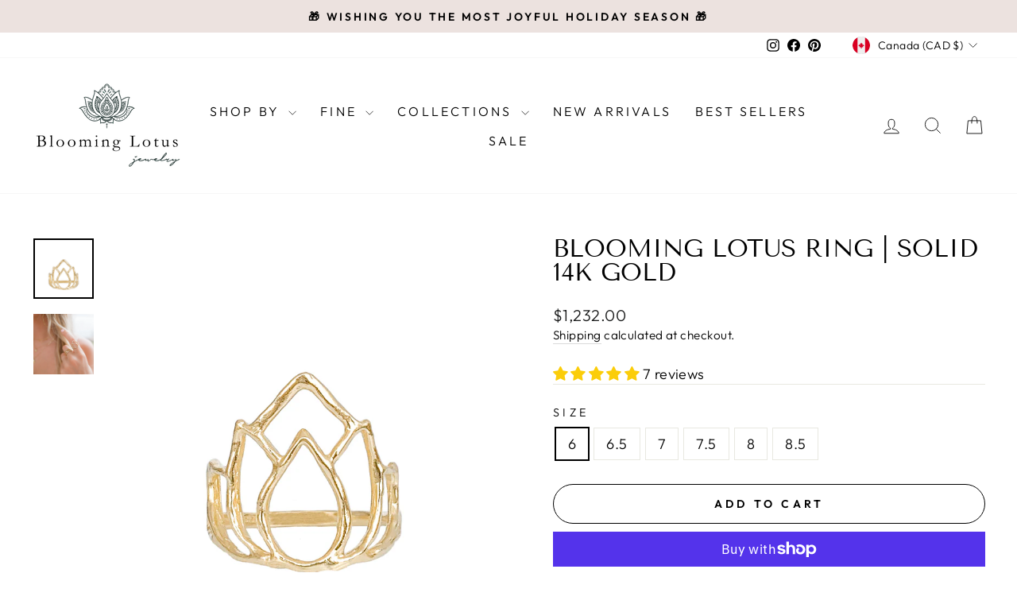

--- FILE ---
content_type: text/html; charset=utf-8
request_url: https://www.bloominglotusjewelry.com/en-ca/products/blooming-lotus-ring-large-gold
body_size: 77048
content:
<!doctype html>
<html class="no-js" lang="en" dir="ltr">
<head>
  <link rel="preload" as="image" href="https://cdn.shopify.com/s/files/1/1202/4092/files/beachy-boho-gold-shell-pearl-necklace-bracelets-coastal-jewelry.jpg?v=1752750964" type="image/jpeg" fetchpriority="high">

  <meta charset="utf-8">
  <meta http-equiv="X-UA-Compatible" content="IE=edge,chrome=1">
  <meta name="viewport" content="width=device-width,initial-scale=1">
  <meta name="theme-color" content="#dac0b8">
  <link rel="canonical" href="https://www.bloominglotusjewelry.com/en-ca/products/blooming-lotus-ring-large-gold">
  <link rel="preconnect" href="https://cdn.shopify.com" crossorigin>
  <link rel="preconnect" href="https://fonts.shopifycdn.com" crossorigin>
  <link rel="dns-prefetch" href="https://productreviews.shopifycdn.com">
  <link rel="dns-prefetch" href="https://ajax.googleapis.com">
  <link rel="dns-prefetch" href="https://maps.googleapis.com">
  <link rel="dns-prefetch" href="https://maps.gstatic.com"><link rel="shortcut icon" href="//www.bloominglotusjewelry.com/cdn/shop/files/Favicon-Blooming-Lotus-Jewelry_32x32.png?v=1732397868" type="image/png" /><title>Lotus Ring | Lotus Blossom | No Mud No Lotus | Blooming Lotus Jewelry
</title>
<meta name="description" content="Wear your Lotus Ring as a reminder you are stronger than you think and that in the darkness, there is always light. Hand-carved and cast into sterling silver using the lost wax method. Made from eco-friendly recycled sterling silver. Free Shipping on orders over $75."><meta property="og:site_name" content="Blooming Lotus Jewelry">
  <meta property="og:url" content="https://www.bloominglotusjewelry.com/en-ca/products/blooming-lotus-ring-large-gold">
  <meta property="og:title" content="Blooming Lotus Ring | Solid 14k Gold">
  <meta property="og:type" content="product">
  <meta property="og:description" content="Wear your Lotus Ring as a reminder you are stronger than you think and that in the darkness, there is always light. Hand-carved and cast into sterling silver using the lost wax method. Made from eco-friendly recycled sterling silver. Free Shipping on orders over $75."><meta property="og:image" content="http://www.bloominglotusjewelry.com/cdn/shop/products/Blooming-Lotus-Ring-gold-yoga-jewelry-Blooming-Lotus-Jewelry.jpg?v=1623803202">
    <meta property="og:image:secure_url" content="https://www.bloominglotusjewelry.com/cdn/shop/products/Blooming-Lotus-Ring-gold-yoga-jewelry-Blooming-Lotus-Jewelry.jpg?v=1623803202">
    <meta property="og:image:width" content="1086">
    <meta property="og:image:height" content="1086"><meta name="twitter:site" content="@">
  <meta name="twitter:card" content="summary_large_image">
  <meta name="twitter:title" content="Blooming Lotus Ring | Solid 14k Gold">
  <meta name="twitter:description" content="Wear your Lotus Ring as a reminder you are stronger than you think and that in the darkness, there is always light. Hand-carved and cast into sterling silver using the lost wax method. Made from eco-friendly recycled sterling silver. Free Shipping on orders over $75.">
<style data-shopify>@font-face {
  font-family: "Tenor Sans";
  font-weight: 400;
  font-style: normal;
  font-display: swap;
  src: url("//www.bloominglotusjewelry.com/cdn/fonts/tenor_sans/tenorsans_n4.966071a72c28462a9256039d3e3dc5b0cf314f65.woff2") format("woff2"),
       url("//www.bloominglotusjewelry.com/cdn/fonts/tenor_sans/tenorsans_n4.2282841d948f9649ba5c3cad6ea46df268141820.woff") format("woff");
}

  @font-face {
  font-family: Outfit;
  font-weight: 300;
  font-style: normal;
  font-display: swap;
  src: url("//www.bloominglotusjewelry.com/cdn/fonts/outfit/outfit_n3.8c97ae4c4fac7c2ea467a6dc784857f4de7e0e37.woff2") format("woff2"),
       url("//www.bloominglotusjewelry.com/cdn/fonts/outfit/outfit_n3.b50a189ccde91f9bceee88f207c18c09f0b62a7b.woff") format("woff");
}


  @font-face {
  font-family: Outfit;
  font-weight: 600;
  font-style: normal;
  font-display: swap;
  src: url("//www.bloominglotusjewelry.com/cdn/fonts/outfit/outfit_n6.dfcbaa80187851df2e8384061616a8eaa1702fdc.woff2") format("woff2"),
       url("//www.bloominglotusjewelry.com/cdn/fonts/outfit/outfit_n6.88384e9fc3e36038624caccb938f24ea8008a91d.woff") format("woff");
}

  
  
</style><link href="//www.bloominglotusjewelry.com/cdn/shop/t/23/assets/theme.css?v=134111281798085609221732638505" rel="stylesheet" type="text/css" media="all" />
<style data-shopify>:root {
    --typeHeaderPrimary: "Tenor Sans";
    --typeHeaderFallback: sans-serif;
    --typeHeaderSize: 36px;
    --typeHeaderWeight: 400;
    --typeHeaderLineHeight: 1;
    --typeHeaderSpacing: 0.0em;

    --typeBasePrimary:Outfit;
    --typeBaseFallback:sans-serif;
    --typeBaseSize: 18px;
    --typeBaseWeight: 300;
    --typeBaseSpacing: 0.025em;
    --typeBaseLineHeight: 1.4;
    --typeBaselineHeightMinus01: 1.3;

    --typeCollectionTitle: 20px;

    --iconWeight: 2px;
    --iconLinecaps: miter;

    
        --buttonRadius: 50px;
    

    --colorGridOverlayOpacity: 0.1;
    }

    .placeholder-content {
    background-image: linear-gradient(100deg, #ffffff 40%, #f7f7f7 63%, #ffffff 79%);
    }</style><script>
    document.documentElement.className = document.documentElement.className.replace('no-js', 'js');

    window.theme = window.theme || {};
    theme.routes = {
      home: "/en-ca",
      cart: "/en-ca/cart.js",
      cartPage: "/en-ca/cart",
      cartAdd: "/en-ca/cart/add.js",
      cartChange: "/en-ca/cart/change.js",
      search: "/en-ca/search",
      predictiveSearch: "/en-ca/search/suggest"
    };
    theme.strings = {
      soldOut: "Sold Out",
      unavailable: "Unavailable",
      inStockLabel: "In stock, ready to ship",
      oneStockLabel: "Low stock - [count] item left",
      otherStockLabel: "Low stock - [count] items left",
      willNotShipUntil: "Ready to ship [date]",
      willBeInStockAfter: "Back in stock [date]",
      waitingForStock: "Backordered, shipping soon",
      savePrice: "Save [saved_amount]",
      cartEmpty: "Your cart is currently empty.",
      cartTermsConfirmation: "You must agree with the terms and conditions of sales to check out",
      searchCollections: "Collections",
      searchPages: "Pages",
      searchArticles: "Articles",
      productFrom: "from ",
      maxQuantity: "You can only have [quantity] of [title] in your cart."
    };
    theme.settings = {
      cartType: "drawer",
      isCustomerTemplate: false,
      moneyFormat: "${{amount}}",
      saveType: "percent",
      productImageSize: "natural",
      productImageCover: false,
      predictiveSearch: true,
      predictiveSearchType: null,
      predictiveSearchVendor: false,
      predictiveSearchPrice: false,
      quickView: false,
      themeName: 'Impulse',
      themeVersion: "7.5.2"
    };
  </script>

  <script>window.performance && window.performance.mark && window.performance.mark('shopify.content_for_header.start');</script><meta name="facebook-domain-verification" content="92g516rkvp61kf90yfuz8517m66dnb">
<meta name="facebook-domain-verification" content="qgq8s1ivbxxdlhmx82vqe3wtip9urq">
<meta name="google-site-verification" content="QWO4I1FB7UHzJf4M_InwAfPn6c9l6xDzZmuBmwspZv4">
<meta id="shopify-digital-wallet" name="shopify-digital-wallet" content="/12024092/digital_wallets/dialog">
<meta name="shopify-checkout-api-token" content="03c4c388afbc998bb9111e4ab19d04e0">
<meta id="in-context-paypal-metadata" data-shop-id="12024092" data-venmo-supported="false" data-environment="production" data-locale="en_US" data-paypal-v4="true" data-currency="CAD">
<link rel="alternate" hreflang="x-default" href="https://www.bloominglotusjewelry.com/products/blooming-lotus-ring-large-gold">
<link rel="alternate" hreflang="en" href="https://www.bloominglotusjewelry.com/products/blooming-lotus-ring-large-gold">
<link rel="alternate" hreflang="en-AU" href="https://www.bloominglotusjewelry.com/en-au/products/blooming-lotus-ring-large-gold">
<link rel="alternate" hreflang="en-CA" href="https://www.bloominglotusjewelry.com/en-ca/products/blooming-lotus-ring-large-gold">
<link rel="alternate" hreflang="en-DE" href="https://www.bloominglotusjewelry.com/en-de/products/blooming-lotus-ring-large-gold">
<link rel="alternate" hreflang="en-GB" href="https://www.bloominglotusjewelry.com/en-gb/products/blooming-lotus-ring-large-gold">
<link rel="alternate" type="application/json+oembed" href="https://www.bloominglotusjewelry.com/en-ca/products/blooming-lotus-ring-large-gold.oembed">
<script async="async" src="/checkouts/internal/preloads.js?locale=en-CA"></script>
<link rel="preconnect" href="https://shop.app" crossorigin="anonymous">
<script async="async" src="https://shop.app/checkouts/internal/preloads.js?locale=en-CA&shop_id=12024092" crossorigin="anonymous"></script>
<script id="apple-pay-shop-capabilities" type="application/json">{"shopId":12024092,"countryCode":"US","currencyCode":"CAD","merchantCapabilities":["supports3DS"],"merchantId":"gid:\/\/shopify\/Shop\/12024092","merchantName":"Blooming Lotus Jewelry","requiredBillingContactFields":["postalAddress","email","phone"],"requiredShippingContactFields":["postalAddress","email","phone"],"shippingType":"shipping","supportedNetworks":["visa","masterCard","amex","discover","elo","jcb"],"total":{"type":"pending","label":"Blooming Lotus Jewelry","amount":"1.00"},"shopifyPaymentsEnabled":true,"supportsSubscriptions":true}</script>
<script id="shopify-features" type="application/json">{"accessToken":"03c4c388afbc998bb9111e4ab19d04e0","betas":["rich-media-storefront-analytics"],"domain":"www.bloominglotusjewelry.com","predictiveSearch":true,"shopId":12024092,"locale":"en"}</script>
<script>var Shopify = Shopify || {};
Shopify.shop = "blooming-lotus-jewelry.myshopify.com";
Shopify.locale = "en";
Shopify.currency = {"active":"CAD","rate":"1.4123928"};
Shopify.country = "CA";
Shopify.theme = {"name":"Impulse","id":146558746868,"schema_name":"Impulse","schema_version":"7.5.2","theme_store_id":857,"role":"main"};
Shopify.theme.handle = "null";
Shopify.theme.style = {"id":null,"handle":null};
Shopify.cdnHost = "www.bloominglotusjewelry.com/cdn";
Shopify.routes = Shopify.routes || {};
Shopify.routes.root = "/en-ca/";</script>
<script type="module">!function(o){(o.Shopify=o.Shopify||{}).modules=!0}(window);</script>
<script>!function(o){function n(){var o=[];function n(){o.push(Array.prototype.slice.apply(arguments))}return n.q=o,n}var t=o.Shopify=o.Shopify||{};t.loadFeatures=n(),t.autoloadFeatures=n()}(window);</script>
<script>
  window.ShopifyPay = window.ShopifyPay || {};
  window.ShopifyPay.apiHost = "shop.app\/pay";
  window.ShopifyPay.redirectState = null;
</script>
<script id="shop-js-analytics" type="application/json">{"pageType":"product"}</script>
<script defer="defer" async type="module" src="//www.bloominglotusjewelry.com/cdn/shopifycloud/shop-js/modules/v2/client.init-shop-cart-sync_CG-L-Qzi.en.esm.js"></script>
<script defer="defer" async type="module" src="//www.bloominglotusjewelry.com/cdn/shopifycloud/shop-js/modules/v2/chunk.common_B8yXDTDb.esm.js"></script>
<script type="module">
  await import("//www.bloominglotusjewelry.com/cdn/shopifycloud/shop-js/modules/v2/client.init-shop-cart-sync_CG-L-Qzi.en.esm.js");
await import("//www.bloominglotusjewelry.com/cdn/shopifycloud/shop-js/modules/v2/chunk.common_B8yXDTDb.esm.js");

  window.Shopify.SignInWithShop?.initShopCartSync?.({"fedCMEnabled":true,"windoidEnabled":true});

</script>
<script>
  window.Shopify = window.Shopify || {};
  if (!window.Shopify.featureAssets) window.Shopify.featureAssets = {};
  window.Shopify.featureAssets['shop-js'] = {"shop-cart-sync":["modules/v2/client.shop-cart-sync_C7TtgCZT.en.esm.js","modules/v2/chunk.common_B8yXDTDb.esm.js"],"shop-button":["modules/v2/client.shop-button_aOcg-RjH.en.esm.js","modules/v2/chunk.common_B8yXDTDb.esm.js"],"init-shop-email-lookup-coordinator":["modules/v2/client.init-shop-email-lookup-coordinator_D-37GF_a.en.esm.js","modules/v2/chunk.common_B8yXDTDb.esm.js"],"init-fed-cm":["modules/v2/client.init-fed-cm_DGh7x7ZX.en.esm.js","modules/v2/chunk.common_B8yXDTDb.esm.js"],"init-windoid":["modules/v2/client.init-windoid_C5PxDKWE.en.esm.js","modules/v2/chunk.common_B8yXDTDb.esm.js"],"shop-toast-manager":["modules/v2/client.shop-toast-manager_BmSBWum3.en.esm.js","modules/v2/chunk.common_B8yXDTDb.esm.js"],"shop-cash-offers":["modules/v2/client.shop-cash-offers_DkchToOx.en.esm.js","modules/v2/chunk.common_B8yXDTDb.esm.js","modules/v2/chunk.modal_dvVUSHam.esm.js"],"init-shop-cart-sync":["modules/v2/client.init-shop-cart-sync_CG-L-Qzi.en.esm.js","modules/v2/chunk.common_B8yXDTDb.esm.js"],"avatar":["modules/v2/client.avatar_BTnouDA3.en.esm.js"],"shop-login-button":["modules/v2/client.shop-login-button_DrVPCwAQ.en.esm.js","modules/v2/chunk.common_B8yXDTDb.esm.js","modules/v2/chunk.modal_dvVUSHam.esm.js"],"pay-button":["modules/v2/client.pay-button_Cw45D1uM.en.esm.js","modules/v2/chunk.common_B8yXDTDb.esm.js"],"init-customer-accounts":["modules/v2/client.init-customer-accounts_BNYsaOzg.en.esm.js","modules/v2/client.shop-login-button_DrVPCwAQ.en.esm.js","modules/v2/chunk.common_B8yXDTDb.esm.js","modules/v2/chunk.modal_dvVUSHam.esm.js"],"checkout-modal":["modules/v2/client.checkout-modal_NoX7b1qq.en.esm.js","modules/v2/chunk.common_B8yXDTDb.esm.js","modules/v2/chunk.modal_dvVUSHam.esm.js"],"init-customer-accounts-sign-up":["modules/v2/client.init-customer-accounts-sign-up_pIEGEpjr.en.esm.js","modules/v2/client.shop-login-button_DrVPCwAQ.en.esm.js","modules/v2/chunk.common_B8yXDTDb.esm.js","modules/v2/chunk.modal_dvVUSHam.esm.js"],"init-shop-for-new-customer-accounts":["modules/v2/client.init-shop-for-new-customer-accounts_BIu2e6le.en.esm.js","modules/v2/client.shop-login-button_DrVPCwAQ.en.esm.js","modules/v2/chunk.common_B8yXDTDb.esm.js","modules/v2/chunk.modal_dvVUSHam.esm.js"],"shop-follow-button":["modules/v2/client.shop-follow-button_B6YY9G4U.en.esm.js","modules/v2/chunk.common_B8yXDTDb.esm.js","modules/v2/chunk.modal_dvVUSHam.esm.js"],"lead-capture":["modules/v2/client.lead-capture_o2hOda6W.en.esm.js","modules/v2/chunk.common_B8yXDTDb.esm.js","modules/v2/chunk.modal_dvVUSHam.esm.js"],"shop-login":["modules/v2/client.shop-login_DA8-MZ-E.en.esm.js","modules/v2/chunk.common_B8yXDTDb.esm.js","modules/v2/chunk.modal_dvVUSHam.esm.js"],"payment-terms":["modules/v2/client.payment-terms_BFsudFhJ.en.esm.js","modules/v2/chunk.common_B8yXDTDb.esm.js","modules/v2/chunk.modal_dvVUSHam.esm.js"]};
</script>
<script id="__st">var __st={"a":12024092,"offset":-18000,"reqid":"35bdd62a-72ec-44dd-820c-b6e9082a65db-1768034384","pageurl":"www.bloominglotusjewelry.com\/en-ca\/products\/blooming-lotus-ring-large-gold","u":"c699a3bea7fc","p":"product","rtyp":"product","rid":5686298116257};</script>
<script>window.ShopifyPaypalV4VisibilityTracking = true;</script>
<script id="captcha-bootstrap">!function(){'use strict';const t='contact',e='account',n='new_comment',o=[[t,t],['blogs',n],['comments',n],[t,'customer']],c=[[e,'customer_login'],[e,'guest_login'],[e,'recover_customer_password'],[e,'create_customer']],r=t=>t.map((([t,e])=>`form[action*='/${t}']:not([data-nocaptcha='true']) input[name='form_type'][value='${e}']`)).join(','),a=t=>()=>t?[...document.querySelectorAll(t)].map((t=>t.form)):[];function s(){const t=[...o],e=r(t);return a(e)}const i='password',u='form_key',d=['recaptcha-v3-token','g-recaptcha-response','h-captcha-response',i],f=()=>{try{return window.sessionStorage}catch{return}},m='__shopify_v',_=t=>t.elements[u];function p(t,e,n=!1){try{const o=window.sessionStorage,c=JSON.parse(o.getItem(e)),{data:r}=function(t){const{data:e,action:n}=t;return t[m]||n?{data:e,action:n}:{data:t,action:n}}(c);for(const[e,n]of Object.entries(r))t.elements[e]&&(t.elements[e].value=n);n&&o.removeItem(e)}catch(o){console.error('form repopulation failed',{error:o})}}const l='form_type',E='cptcha';function T(t){t.dataset[E]=!0}const w=window,h=w.document,L='Shopify',v='ce_forms',y='captcha';let A=!1;((t,e)=>{const n=(g='f06e6c50-85a8-45c8-87d0-21a2b65856fe',I='https://cdn.shopify.com/shopifycloud/storefront-forms-hcaptcha/ce_storefront_forms_captcha_hcaptcha.v1.5.2.iife.js',D={infoText:'Protected by hCaptcha',privacyText:'Privacy',termsText:'Terms'},(t,e,n)=>{const o=w[L][v],c=o.bindForm;if(c)return c(t,g,e,D).then(n);var r;o.q.push([[t,g,e,D],n]),r=I,A||(h.body.append(Object.assign(h.createElement('script'),{id:'captcha-provider',async:!0,src:r})),A=!0)});var g,I,D;w[L]=w[L]||{},w[L][v]=w[L][v]||{},w[L][v].q=[],w[L][y]=w[L][y]||{},w[L][y].protect=function(t,e){n(t,void 0,e),T(t)},Object.freeze(w[L][y]),function(t,e,n,w,h,L){const[v,y,A,g]=function(t,e,n){const i=e?o:[],u=t?c:[],d=[...i,...u],f=r(d),m=r(i),_=r(d.filter((([t,e])=>n.includes(e))));return[a(f),a(m),a(_),s()]}(w,h,L),I=t=>{const e=t.target;return e instanceof HTMLFormElement?e:e&&e.form},D=t=>v().includes(t);t.addEventListener('submit',(t=>{const e=I(t);if(!e)return;const n=D(e)&&!e.dataset.hcaptchaBound&&!e.dataset.recaptchaBound,o=_(e),c=g().includes(e)&&(!o||!o.value);(n||c)&&t.preventDefault(),c&&!n&&(function(t){try{if(!f())return;!function(t){const e=f();if(!e)return;const n=_(t);if(!n)return;const o=n.value;o&&e.removeItem(o)}(t);const e=Array.from(Array(32),(()=>Math.random().toString(36)[2])).join('');!function(t,e){_(t)||t.append(Object.assign(document.createElement('input'),{type:'hidden',name:u})),t.elements[u].value=e}(t,e),function(t,e){const n=f();if(!n)return;const o=[...t.querySelectorAll(`input[type='${i}']`)].map((({name:t})=>t)),c=[...d,...o],r={};for(const[a,s]of new FormData(t).entries())c.includes(a)||(r[a]=s);n.setItem(e,JSON.stringify({[m]:1,action:t.action,data:r}))}(t,e)}catch(e){console.error('failed to persist form',e)}}(e),e.submit())}));const S=(t,e)=>{t&&!t.dataset[E]&&(n(t,e.some((e=>e===t))),T(t))};for(const o of['focusin','change'])t.addEventListener(o,(t=>{const e=I(t);D(e)&&S(e,y())}));const B=e.get('form_key'),M=e.get(l),P=B&&M;t.addEventListener('DOMContentLoaded',(()=>{const t=y();if(P)for(const e of t)e.elements[l].value===M&&p(e,B);[...new Set([...A(),...v().filter((t=>'true'===t.dataset.shopifyCaptcha))])].forEach((e=>S(e,t)))}))}(h,new URLSearchParams(w.location.search),n,t,e,['guest_login'])})(!0,!0)}();</script>
<script integrity="sha256-4kQ18oKyAcykRKYeNunJcIwy7WH5gtpwJnB7kiuLZ1E=" data-source-attribution="shopify.loadfeatures" defer="defer" src="//www.bloominglotusjewelry.com/cdn/shopifycloud/storefront/assets/storefront/load_feature-a0a9edcb.js" crossorigin="anonymous"></script>
<script crossorigin="anonymous" defer="defer" src="//www.bloominglotusjewelry.com/cdn/shopifycloud/storefront/assets/shopify_pay/storefront-65b4c6d7.js?v=20250812"></script>
<script data-source-attribution="shopify.dynamic_checkout.dynamic.init">var Shopify=Shopify||{};Shopify.PaymentButton=Shopify.PaymentButton||{isStorefrontPortableWallets:!0,init:function(){window.Shopify.PaymentButton.init=function(){};var t=document.createElement("script");t.src="https://www.bloominglotusjewelry.com/cdn/shopifycloud/portable-wallets/latest/portable-wallets.en.js",t.type="module",document.head.appendChild(t)}};
</script>
<script data-source-attribution="shopify.dynamic_checkout.buyer_consent">
  function portableWalletsHideBuyerConsent(e){var t=document.getElementById("shopify-buyer-consent"),n=document.getElementById("shopify-subscription-policy-button");t&&n&&(t.classList.add("hidden"),t.setAttribute("aria-hidden","true"),n.removeEventListener("click",e))}function portableWalletsShowBuyerConsent(e){var t=document.getElementById("shopify-buyer-consent"),n=document.getElementById("shopify-subscription-policy-button");t&&n&&(t.classList.remove("hidden"),t.removeAttribute("aria-hidden"),n.addEventListener("click",e))}window.Shopify?.PaymentButton&&(window.Shopify.PaymentButton.hideBuyerConsent=portableWalletsHideBuyerConsent,window.Shopify.PaymentButton.showBuyerConsent=portableWalletsShowBuyerConsent);
</script>
<script>
  function portableWalletsCleanup(e){e&&e.src&&console.error("Failed to load portable wallets script "+e.src);var t=document.querySelectorAll("shopify-accelerated-checkout .shopify-payment-button__skeleton, shopify-accelerated-checkout-cart .wallet-cart-button__skeleton"),e=document.getElementById("shopify-buyer-consent");for(let e=0;e<t.length;e++)t[e].remove();e&&e.remove()}function portableWalletsNotLoadedAsModule(e){e instanceof ErrorEvent&&"string"==typeof e.message&&e.message.includes("import.meta")&&"string"==typeof e.filename&&e.filename.includes("portable-wallets")&&(window.removeEventListener("error",portableWalletsNotLoadedAsModule),window.Shopify.PaymentButton.failedToLoad=e,"loading"===document.readyState?document.addEventListener("DOMContentLoaded",window.Shopify.PaymentButton.init):window.Shopify.PaymentButton.init())}window.addEventListener("error",portableWalletsNotLoadedAsModule);
</script>

<script type="module" src="https://www.bloominglotusjewelry.com/cdn/shopifycloud/portable-wallets/latest/portable-wallets.en.js" onError="portableWalletsCleanup(this)" crossorigin="anonymous"></script>
<script nomodule>
  document.addEventListener("DOMContentLoaded", portableWalletsCleanup);
</script>

<script id='scb4127' type='text/javascript' async='' src='https://www.bloominglotusjewelry.com/cdn/shopifycloud/privacy-banner/storefront-banner.js'></script><link id="shopify-accelerated-checkout-styles" rel="stylesheet" media="screen" href="https://www.bloominglotusjewelry.com/cdn/shopifycloud/portable-wallets/latest/accelerated-checkout-backwards-compat.css" crossorigin="anonymous">
<style id="shopify-accelerated-checkout-cart">
        #shopify-buyer-consent {
  margin-top: 1em;
  display: inline-block;
  width: 100%;
}

#shopify-buyer-consent.hidden {
  display: none;
}

#shopify-subscription-policy-button {
  background: none;
  border: none;
  padding: 0;
  text-decoration: underline;
  font-size: inherit;
  cursor: pointer;
}

#shopify-subscription-policy-button::before {
  box-shadow: none;
}

      </style>

<script>window.performance && window.performance.mark && window.performance.mark('shopify.content_for_header.end');</script>

  <script src="//www.bloominglotusjewelry.com/cdn/shop/t/23/assets/vendor-scripts-v11.js" defer="defer"></script><link rel="stylesheet" href="//www.bloominglotusjewelry.com/cdn/shop/t/23/assets/country-flags.css"><script src="//www.bloominglotusjewelry.com/cdn/shop/t/23/assets/theme.js?v=5752361098415077631732386937" defer="defer"></script>
<!-- BEGIN app block: shopify://apps/judge-me-reviews/blocks/judgeme_core/61ccd3b1-a9f2-4160-9fe9-4fec8413e5d8 --><!-- Start of Judge.me Core -->






<link rel="dns-prefetch" href="https://cdnwidget.judge.me">
<link rel="dns-prefetch" href="https://cdn.judge.me">
<link rel="dns-prefetch" href="https://cdn1.judge.me">
<link rel="dns-prefetch" href="https://api.judge.me">

<script data-cfasync='false' class='jdgm-settings-script'>window.jdgmSettings={"pagination":5,"disable_web_reviews":false,"badge_no_review_text":"No reviews","badge_n_reviews_text":"{{ n }} review/reviews","badge_star_color":"#fbcd0a","hide_badge_preview_if_no_reviews":true,"badge_hide_text":false,"enforce_center_preview_badge":false,"widget_title":"Customer Reviews","widget_open_form_text":"Write a review","widget_close_form_text":"Cancel review","widget_refresh_page_text":"Refresh page","widget_summary_text":"Based on {{ number_of_reviews }} review/reviews","widget_no_review_text":"Be the first to write a review","widget_name_field_text":"First Name","widget_verified_name_field_text":"Verified Name (public)","widget_name_placeholder_text":"First Name  (appears next to your review)","widget_required_field_error_text":"This field is required.","widget_email_field_text":"Email (private)","widget_verified_email_field_text":"Verified Email (private, cannot be edited)","widget_email_placeholder_text":"Enter your email (kept private; we will never share your email address)","widget_email_field_error_text":"Please enter a valid email address.","widget_rating_field_text":"Rating","widget_review_title_field_text":"Review Title","widget_review_title_placeholder_text":"Give your review a title","widget_review_body_field_text":"Review content","widget_review_body_placeholder_text":"Write your comments here.  Share your feelings on this product and overall shopping experience.","widget_pictures_field_text":"Picture/Video (optional)","widget_submit_review_text":"Submit Review","widget_submit_verified_review_text":"Submit Verified Review","widget_submit_success_msg_with_auto_publish":"Thank you! Please refresh the page in a few moments to see your review. You can remove or edit your review by logging into \u003ca href='https://judge.me/login' target='_blank' rel='nofollow noopener'\u003eJudge.me\u003c/a\u003e","widget_submit_success_msg_no_auto_publish":"Thank you! Your review will be published as soon as it is approved by the shop admin. You can remove or edit your review by logging into \u003ca href='https://judge.me/login' target='_blank' rel='nofollow noopener'\u003eJudge.me\u003c/a\u003e","widget_show_default_reviews_out_of_total_text":"Showing {{ n_reviews_shown }} out of {{ n_reviews }} reviews.","widget_show_all_link_text":"Show all","widget_show_less_link_text":"Show less","widget_author_said_text":"{{ reviewer_name }} said:","widget_days_text":"{{ n }} days ago","widget_weeks_text":"{{ n }} week/weeks ago","widget_months_text":"{{ n }} month/months ago","widget_years_text":"{{ n }} year/years ago","widget_yesterday_text":"Yesterday","widget_today_text":"Today","widget_replied_text":"\u003e\u003e {{ shop_name }} replied:","widget_read_more_text":"Read more","widget_reviewer_name_as_initial":"last_initial","widget_rating_filter_color":"","widget_rating_filter_see_all_text":"See all reviews","widget_sorting_most_recent_text":"Most Recent","widget_sorting_highest_rating_text":"Highest Rating","widget_sorting_lowest_rating_text":"Lowest Rating","widget_sorting_with_pictures_text":"Only Pictures","widget_sorting_most_helpful_text":"Most Helpful","widget_open_question_form_text":"Ask a question","widget_reviews_subtab_text":"Reviews","widget_questions_subtab_text":"Questions","widget_question_label_text":"Question","widget_answer_label_text":"Answer","widget_question_placeholder_text":"Write your question here","widget_submit_question_text":"Submit Question","widget_question_submit_success_text":"Thank you for your question! We will notify you once it gets answered.","widget_star_color":"#fbcd0a","verified_badge_text":"Verified Buyer","verified_badge_bg_color":"","verified_badge_text_color":"","verified_badge_placement":"left-of-reviewer-name","widget_review_max_height":6,"widget_hide_border":false,"widget_social_share":false,"widget_thumb":true,"widget_review_location_show":false,"widget_location_format":"country_iso_code","all_reviews_include_out_of_store_products":true,"all_reviews_out_of_store_text":"(out of store)","all_reviews_pagination":100,"all_reviews_product_name_prefix_text":"about","enable_review_pictures":true,"enable_question_anwser":false,"widget_theme":"leex","review_date_format":"mm/dd/yyyy","default_sort_method":"highest-rating","widget_product_reviews_subtab_text":"Product Reviews","widget_shop_reviews_subtab_text":"Shop Reviews","widget_other_products_reviews_text":"Reviews for other products","widget_store_reviews_subtab_text":"Store reviews","widget_no_store_reviews_text":"This store hasn't received any reviews yet","widget_web_restriction_product_reviews_text":"This product hasn't received any reviews yet","widget_no_items_text":"No items found","widget_show_more_text":"Show more","widget_write_a_store_review_text":"Write a Store Review","widget_other_languages_heading":"Reviews in Other Languages","widget_translate_review_text":"Translate review to {{ language }}","widget_translating_review_text":"Translating...","widget_show_original_translation_text":"Show original ({{ language }})","widget_translate_review_failed_text":"Review couldn't be translated.","widget_translate_review_retry_text":"Retry","widget_translate_review_try_again_later_text":"Try again later","show_product_url_for_grouped_product":false,"widget_sorting_pictures_first_text":"Pictures First","show_pictures_on_all_rev_page_mobile":false,"show_pictures_on_all_rev_page_desktop":false,"floating_tab_hide_mobile_install_preference":false,"floating_tab_button_name":"★ Reviews","floating_tab_title":"Let customers speak for us","floating_tab_button_color":"","floating_tab_button_background_color":"","floating_tab_url":"","floating_tab_url_enabled":true,"floating_tab_tab_style":"text","all_reviews_text_badge_text":"Customers rate us {{ shop.metafields.judgeme.all_reviews_rating | round: 1 }}/5 based on {{ shop.metafields.judgeme.all_reviews_count }} reviews.","all_reviews_text_badge_text_branded_style":"{{ shop.metafields.judgeme.all_reviews_rating | round: 1 }} out of 5 stars based on {{ shop.metafields.judgeme.all_reviews_count }} reviews","is_all_reviews_text_badge_a_link":true,"show_stars_for_all_reviews_text_badge":false,"all_reviews_text_badge_url":"","all_reviews_text_style":"text","all_reviews_text_color_style":"judgeme_brand_color","all_reviews_text_color":"#108474","all_reviews_text_show_jm_brand":true,"featured_carousel_show_header":true,"featured_carousel_title":"These love notes say it all...","testimonials_carousel_title":"Customers are saying","videos_carousel_title":"Real customer stories","cards_carousel_title":"Customers are saying","featured_carousel_count_text":"from {{ n }} reviews","featured_carousel_add_link_to_all_reviews_page":false,"featured_carousel_url":"","featured_carousel_show_images":true,"featured_carousel_autoslide_interval":10,"featured_carousel_arrows_on_the_sides":true,"featured_carousel_height":400,"featured_carousel_width":80,"featured_carousel_image_size":0,"featured_carousel_image_height":250,"featured_carousel_arrow_color":"#eeeeee","verified_count_badge_style":"vintage","verified_count_badge_orientation":"horizontal","verified_count_badge_color_style":"judgeme_brand_color","verified_count_badge_color":"#108474","is_verified_count_badge_a_link":true,"verified_count_badge_url":"","verified_count_badge_show_jm_brand":true,"widget_rating_preset_default":5,"widget_first_sub_tab":"product-reviews","widget_show_histogram":true,"widget_histogram_use_custom_color":false,"widget_pagination_use_custom_color":false,"widget_star_use_custom_color":true,"widget_verified_badge_use_custom_color":false,"widget_write_review_use_custom_color":false,"picture_reminder_submit_button":"Upload Pictures","enable_review_videos":false,"mute_video_by_default":false,"widget_sorting_videos_first_text":"Videos First","widget_review_pending_text":"Pending","featured_carousel_items_for_large_screen":3,"social_share_options_order":"Facebook,Twitter","remove_microdata_snippet":true,"disable_json_ld":false,"enable_json_ld_products":false,"preview_badge_show_question_text":false,"preview_badge_no_question_text":"No questions","preview_badge_n_question_text":"{{ number_of_questions }} question/questions","qa_badge_show_icon":false,"qa_badge_position":"same-row","remove_judgeme_branding":true,"widget_add_search_bar":false,"widget_search_bar_placeholder":"Search","widget_sorting_verified_only_text":"Verified only","featured_carousel_theme":"default","featured_carousel_show_rating":true,"featured_carousel_show_title":true,"featured_carousel_show_body":true,"featured_carousel_show_date":false,"featured_carousel_show_reviewer":false,"featured_carousel_show_product":false,"featured_carousel_header_background_color":"#108474","featured_carousel_header_text_color":"#ffffff","featured_carousel_name_product_separator":"reviewed","featured_carousel_full_star_background":"#108474","featured_carousel_empty_star_background":"#dadada","featured_carousel_vertical_theme_background":"#f9fafb","featured_carousel_verified_badge_enable":false,"featured_carousel_verified_badge_color":"#108474","featured_carousel_border_style":"round","featured_carousel_review_line_length_limit":3,"featured_carousel_more_reviews_button_text":"Read more reviews","featured_carousel_view_product_button_text":"View product","all_reviews_page_load_reviews_on":"scroll","all_reviews_page_load_more_text":"Load More Reviews","disable_fb_tab_reviews":false,"enable_ajax_cdn_cache":false,"widget_public_name_text":"displayed publicly like","default_reviewer_name":"John Smith","default_reviewer_name_has_non_latin":true,"widget_reviewer_anonymous":"Anonymous","medals_widget_title":"Judge.me Review Medals","medals_widget_background_color":"#f9fafb","medals_widget_position":"footer_all_pages","medals_widget_border_color":"#f9fafb","medals_widget_verified_text_position":"left","medals_widget_use_monochromatic_version":false,"medals_widget_elements_color":"#108474","show_reviewer_avatar":true,"widget_invalid_yt_video_url_error_text":"Not a YouTube video URL","widget_max_length_field_error_text":"Please enter no more than {0} characters.","widget_show_country_flag":false,"widget_show_collected_via_shop_app":true,"widget_verified_by_shop_badge_style":"light","widget_verified_by_shop_text":"Verified by Shop","widget_show_photo_gallery":true,"widget_load_with_code_splitting":true,"widget_ugc_install_preference":false,"widget_ugc_title":"Made by us, Shared by you","widget_ugc_subtitle":"Tag us to see your picture featured in our page","widget_ugc_arrows_color":"#ffffff","widget_ugc_primary_button_text":"Buy Now","widget_ugc_primary_button_background_color":"#108474","widget_ugc_primary_button_text_color":"#ffffff","widget_ugc_primary_button_border_width":"0","widget_ugc_primary_button_border_style":"none","widget_ugc_primary_button_border_color":"#108474","widget_ugc_primary_button_border_radius":"25","widget_ugc_secondary_button_text":"Load More","widget_ugc_secondary_button_background_color":"#ffffff","widget_ugc_secondary_button_text_color":"#108474","widget_ugc_secondary_button_border_width":"2","widget_ugc_secondary_button_border_style":"solid","widget_ugc_secondary_button_border_color":"#108474","widget_ugc_secondary_button_border_radius":"25","widget_ugc_reviews_button_text":"View Reviews","widget_ugc_reviews_button_background_color":"#ffffff","widget_ugc_reviews_button_text_color":"#108474","widget_ugc_reviews_button_border_width":"2","widget_ugc_reviews_button_border_style":"solid","widget_ugc_reviews_button_border_color":"#108474","widget_ugc_reviews_button_border_radius":"25","widget_ugc_reviews_button_link_to":"judgeme-reviews-page","widget_ugc_show_post_date":true,"widget_ugc_max_width":"800","widget_rating_metafield_value_type":true,"widget_primary_color":"#108474","widget_enable_secondary_color":false,"widget_secondary_color":"#edf5f5","widget_summary_average_rating_text":"{{ average_rating }} out of 5","widget_media_grid_title":"Customer photos \u0026 videos","widget_media_grid_see_more_text":"See more","widget_round_style":false,"widget_show_product_medals":true,"widget_verified_by_judgeme_text":"Verified by Judge.me","widget_show_store_medals":true,"widget_verified_by_judgeme_text_in_store_medals":"Verified by Judge.me","widget_media_field_exceed_quantity_message":"Sorry, we can only accept {{ max_media }} for one review.","widget_media_field_exceed_limit_message":"{{ file_name }} is too large, please select a {{ media_type }} less than {{ size_limit }}MB.","widget_review_submitted_text":"Review Submitted!","widget_question_submitted_text":"Question Submitted!","widget_close_form_text_question":"Cancel","widget_write_your_answer_here_text":"Write your answer here","widget_enabled_branded_link":true,"widget_show_collected_by_judgeme":true,"widget_reviewer_name_color":"","widget_write_review_text_color":"","widget_write_review_bg_color":"","widget_collected_by_judgeme_text":"collected by Judge.me","widget_pagination_type":"standard","widget_load_more_text":"Load More","widget_load_more_color":"#108474","widget_full_review_text":"Full Review","widget_read_more_reviews_text":"Read More Reviews","widget_read_questions_text":"Read Questions","widget_questions_and_answers_text":"Questions \u0026 Answers","widget_verified_by_text":"Verified by","widget_verified_text":"Verified","widget_number_of_reviews_text":"{{ number_of_reviews }} reviews","widget_back_button_text":"Back","widget_next_button_text":"Next","widget_custom_forms_filter_button":"Filters","custom_forms_style":"vertical","widget_show_review_information":false,"how_reviews_are_collected":"How reviews are collected?","widget_show_review_keywords":false,"widget_gdpr_statement":"How we use your data: We'll only contact you about the review you left, and only if necessary. By submitting your review, you agree to Judge.me's \u003ca href='https://judge.me/terms' target='_blank' rel='nofollow noopener'\u003eterms\u003c/a\u003e, \u003ca href='https://judge.me/privacy' target='_blank' rel='nofollow noopener'\u003eprivacy\u003c/a\u003e and \u003ca href='https://judge.me/content-policy' target='_blank' rel='nofollow noopener'\u003econtent\u003c/a\u003e policies.","widget_multilingual_sorting_enabled":false,"widget_translate_review_content_enabled":false,"widget_translate_review_content_method":"manual","popup_widget_review_selection":"automatically_with_pictures","popup_widget_round_border_style":true,"popup_widget_show_title":true,"popup_widget_show_body":true,"popup_widget_show_reviewer":false,"popup_widget_show_product":true,"popup_widget_show_pictures":true,"popup_widget_use_review_picture":true,"popup_widget_show_on_home_page":true,"popup_widget_show_on_product_page":true,"popup_widget_show_on_collection_page":true,"popup_widget_show_on_cart_page":true,"popup_widget_position":"bottom_left","popup_widget_first_review_delay":5,"popup_widget_duration":5,"popup_widget_interval":5,"popup_widget_review_count":5,"popup_widget_hide_on_mobile":true,"review_snippet_widget_round_border_style":true,"review_snippet_widget_card_color":"#FFFFFF","review_snippet_widget_slider_arrows_background_color":"#FFFFFF","review_snippet_widget_slider_arrows_color":"#000000","review_snippet_widget_star_color":"#108474","show_product_variant":false,"all_reviews_product_variant_label_text":"Variant: ","widget_show_verified_branding":false,"widget_ai_summary_title":"Customers say","widget_ai_summary_disclaimer":"AI-powered review summary based on recent customer reviews","widget_show_ai_summary":false,"widget_show_ai_summary_bg":false,"widget_show_review_title_input":true,"redirect_reviewers_invited_via_email":"review_widget","request_store_review_after_product_review":false,"request_review_other_products_in_order":false,"review_form_color_scheme":"default","review_form_corner_style":"square","review_form_star_color":{},"review_form_text_color":"#333333","review_form_background_color":"#ffffff","review_form_field_background_color":"#fafafa","review_form_button_color":{},"review_form_button_text_color":"#ffffff","review_form_modal_overlay_color":"#000000","review_content_screen_title_text":"How would you rate this product?","review_content_introduction_text":"We would love it if you would share a bit about your experience.","store_review_form_title_text":"How would you rate this store?","store_review_form_introduction_text":"We would love it if you would share a bit about your experience.","show_review_guidance_text":true,"one_star_review_guidance_text":"Poor","five_star_review_guidance_text":"Great","customer_information_screen_title_text":"About you","customer_information_introduction_text":"Please tell us more about you.","custom_questions_screen_title_text":"Your experience in more detail","custom_questions_introduction_text":"Here are a few questions to help us understand more about your experience.","review_submitted_screen_title_text":"Thanks for your review!","review_submitted_screen_thank_you_text":"We are processing it and it will appear on the store soon.","review_submitted_screen_email_verification_text":"Please confirm your email by clicking the link we just sent you. This helps us keep reviews authentic.","review_submitted_request_store_review_text":"Would you like to share your experience of shopping with us?","review_submitted_review_other_products_text":"Would you like to review these products?","store_review_screen_title_text":"Would you like to share your experience of shopping with us?","store_review_introduction_text":"We value your feedback and use it to improve. Please share any thoughts or suggestions you have.","reviewer_media_screen_title_picture_text":"Share a picture","reviewer_media_introduction_picture_text":"Upload a photo to support your review.","reviewer_media_screen_title_video_text":"Share a video","reviewer_media_introduction_video_text":"Upload a video to support your review.","reviewer_media_screen_title_picture_or_video_text":"Share a picture or video","reviewer_media_introduction_picture_or_video_text":"Upload a photo or video to support your review.","reviewer_media_youtube_url_text":"Paste your Youtube URL here","advanced_settings_next_step_button_text":"Next","advanced_settings_close_review_button_text":"Close","modal_write_review_flow":false,"write_review_flow_required_text":"Required","write_review_flow_privacy_message_text":"We respect your privacy.","write_review_flow_anonymous_text":"Post review as anonymous","write_review_flow_visibility_text":"This won't be visible to other customers.","write_review_flow_multiple_selection_help_text":"Select as many as you like","write_review_flow_single_selection_help_text":"Select one option","write_review_flow_required_field_error_text":"This field is required","write_review_flow_invalid_email_error_text":"Please enter a valid email address","write_review_flow_max_length_error_text":"Max. {{ max_length }} characters.","write_review_flow_media_upload_text":"\u003cb\u003eClick to upload\u003c/b\u003e or drag and drop","write_review_flow_gdpr_statement":"We'll only contact you about your review if necessary. By submitting your review, you agree to our \u003ca href='https://judge.me/terms' target='_blank' rel='nofollow noopener'\u003eterms and conditions\u003c/a\u003e and \u003ca href='https://judge.me/privacy' target='_blank' rel='nofollow noopener'\u003eprivacy policy\u003c/a\u003e.","rating_only_reviews_enabled":false,"show_negative_reviews_help_screen":false,"new_review_flow_help_screen_rating_threshold":3,"negative_review_resolution_screen_title_text":"Tell us more","negative_review_resolution_text":"Your experience matters to us. If there were issues with your purchase, we're here to help. Feel free to reach out to us, we'd love the opportunity to make things right.","negative_review_resolution_button_text":"Contact us","negative_review_resolution_proceed_with_review_text":"Leave a review","negative_review_resolution_subject":"Issue with purchase from {{ shop_name }}.{{ order_name }}","preview_badge_collection_page_install_status":false,"widget_review_custom_css":"","preview_badge_custom_css":"","preview_badge_stars_count":"5-stars","featured_carousel_custom_css":"","floating_tab_custom_css":"","all_reviews_widget_custom_css":"","medals_widget_custom_css":"","verified_badge_custom_css":"","all_reviews_text_custom_css":"","transparency_badges_collected_via_store_invite":false,"transparency_badges_from_another_provider":false,"transparency_badges_collected_from_store_visitor":false,"transparency_badges_collected_by_verified_review_provider":false,"transparency_badges_earned_reward":false,"transparency_badges_collected_via_store_invite_text":"Review collected via store invitation","transparency_badges_from_another_provider_text":"Review collected from another provider","transparency_badges_collected_from_store_visitor_text":"Review collected from a store visitor","transparency_badges_written_in_google_text":"Review written in Google","transparency_badges_written_in_etsy_text":"Review written in Etsy","transparency_badges_written_in_shop_app_text":"Review written in Shop App","transparency_badges_earned_reward_text":"Review earned a reward for future purchase","product_review_widget_per_page":7,"widget_store_review_label_text":"Review about the store","checkout_comment_extension_title_on_product_page":"Customer Comments","checkout_comment_extension_num_latest_comment_show":5,"checkout_comment_extension_format":"name_and_timestamp","checkout_comment_customer_name":"last_initial","checkout_comment_comment_notification":true,"preview_badge_collection_page_install_preference":true,"preview_badge_home_page_install_preference":false,"preview_badge_product_page_install_preference":true,"review_widget_install_preference":"above-related","review_carousel_install_preference":true,"floating_reviews_tab_install_preference":"none","verified_reviews_count_badge_install_preference":true,"all_reviews_text_install_preference":false,"review_widget_best_location":false,"judgeme_medals_install_preference":false,"review_widget_revamp_enabled":false,"review_widget_qna_enabled":false,"review_widget_header_theme":"minimal","review_widget_widget_title_enabled":true,"review_widget_header_text_size":"medium","review_widget_header_text_weight":"regular","review_widget_average_rating_style":"compact","review_widget_bar_chart_enabled":true,"review_widget_bar_chart_type":"numbers","review_widget_bar_chart_style":"standard","review_widget_expanded_media_gallery_enabled":false,"review_widget_reviews_section_theme":"standard","review_widget_image_style":"thumbnails","review_widget_review_image_ratio":"square","review_widget_stars_size":"medium","review_widget_verified_badge":"standard_text","review_widget_review_title_text_size":"medium","review_widget_review_text_size":"medium","review_widget_review_text_length":"medium","review_widget_number_of_columns_desktop":3,"review_widget_carousel_transition_speed":5,"review_widget_custom_questions_answers_display":"always","review_widget_button_text_color":"#FFFFFF","review_widget_text_color":"#000000","review_widget_lighter_text_color":"#7B7B7B","review_widget_corner_styling":"soft","review_widget_review_word_singular":"review","review_widget_review_word_plural":"reviews","review_widget_voting_label":"Helpful?","review_widget_shop_reply_label":"Reply from {{ shop_name }}:","review_widget_filters_title":"Filters","qna_widget_question_word_singular":"Question","qna_widget_question_word_plural":"Questions","qna_widget_answer_reply_label":"Answer from {{ answerer_name }}:","qna_content_screen_title_text":"Ask a question about this product","qna_widget_question_required_field_error_text":"Please enter your question.","qna_widget_flow_gdpr_statement":"We'll only contact you about your question if necessary. By submitting your question, you agree to our \u003ca href='https://judge.me/terms' target='_blank' rel='nofollow noopener'\u003eterms and conditions\u003c/a\u003e and \u003ca href='https://judge.me/privacy' target='_blank' rel='nofollow noopener'\u003eprivacy policy\u003c/a\u003e.","qna_widget_question_submitted_text":"Thanks for your question!","qna_widget_close_form_text_question":"Close","qna_widget_question_submit_success_text":"We’ll notify you by email when your question is answered.","all_reviews_widget_v2025_enabled":false,"all_reviews_widget_v2025_header_theme":"default","all_reviews_widget_v2025_widget_title_enabled":true,"all_reviews_widget_v2025_header_text_size":"medium","all_reviews_widget_v2025_header_text_weight":"regular","all_reviews_widget_v2025_average_rating_style":"compact","all_reviews_widget_v2025_bar_chart_enabled":true,"all_reviews_widget_v2025_bar_chart_type":"numbers","all_reviews_widget_v2025_bar_chart_style":"standard","all_reviews_widget_v2025_expanded_media_gallery_enabled":false,"all_reviews_widget_v2025_show_store_medals":true,"all_reviews_widget_v2025_show_photo_gallery":true,"all_reviews_widget_v2025_show_review_keywords":false,"all_reviews_widget_v2025_show_ai_summary":false,"all_reviews_widget_v2025_show_ai_summary_bg":false,"all_reviews_widget_v2025_add_search_bar":false,"all_reviews_widget_v2025_default_sort_method":"most-recent","all_reviews_widget_v2025_reviews_per_page":10,"all_reviews_widget_v2025_reviews_section_theme":"default","all_reviews_widget_v2025_image_style":"thumbnails","all_reviews_widget_v2025_review_image_ratio":"square","all_reviews_widget_v2025_stars_size":"medium","all_reviews_widget_v2025_verified_badge":"bold_badge","all_reviews_widget_v2025_review_title_text_size":"medium","all_reviews_widget_v2025_review_text_size":"medium","all_reviews_widget_v2025_review_text_length":"medium","all_reviews_widget_v2025_number_of_columns_desktop":3,"all_reviews_widget_v2025_carousel_transition_speed":5,"all_reviews_widget_v2025_custom_questions_answers_display":"always","all_reviews_widget_v2025_show_product_variant":false,"all_reviews_widget_v2025_show_reviewer_avatar":true,"all_reviews_widget_v2025_reviewer_name_as_initial":"","all_reviews_widget_v2025_review_location_show":false,"all_reviews_widget_v2025_location_format":"","all_reviews_widget_v2025_show_country_flag":false,"all_reviews_widget_v2025_verified_by_shop_badge_style":"light","all_reviews_widget_v2025_social_share":false,"all_reviews_widget_v2025_social_share_options_order":"Facebook,Twitter,LinkedIn,Pinterest","all_reviews_widget_v2025_pagination_type":"standard","all_reviews_widget_v2025_button_text_color":"#FFFFFF","all_reviews_widget_v2025_text_color":"#000000","all_reviews_widget_v2025_lighter_text_color":"#7B7B7B","all_reviews_widget_v2025_corner_styling":"soft","all_reviews_widget_v2025_title":"Customer reviews","all_reviews_widget_v2025_ai_summary_title":"Customers say about this store","all_reviews_widget_v2025_no_review_text":"Be the first to write a review","platform":"shopify","branding_url":"https://app.judge.me/reviews","branding_text":"Powered by Judge.me","locale":"en","reply_name":"Blooming Lotus","widget_version":"3.0","footer":true,"autopublish":true,"review_dates":true,"enable_custom_form":false,"shop_use_review_site":false,"shop_locale":"en","enable_multi_locales_translations":true,"show_review_title_input":true,"review_verification_email_status":"always","can_be_branded":true,"reply_name_text":"Blooming Lotus"};</script> <style class='jdgm-settings-style'>.jdgm-xx{left:0}:root{--jdgm-primary-color: #108474;--jdgm-secondary-color: rgba(16,132,116,0.1);--jdgm-star-color: #fbcd0a;--jdgm-write-review-text-color: white;--jdgm-write-review-bg-color: #108474;--jdgm-paginate-color: #108474;--jdgm-border-radius: 0;--jdgm-reviewer-name-color: #108474}.jdgm-histogram__bar-content{background-color:#108474}.jdgm-rev[data-verified-buyer=true] .jdgm-rev__icon.jdgm-rev__icon:after,.jdgm-rev__buyer-badge.jdgm-rev__buyer-badge{color:white;background-color:#108474}.jdgm-review-widget--small .jdgm-gallery.jdgm-gallery .jdgm-gallery__thumbnail-link:nth-child(8) .jdgm-gallery__thumbnail-wrapper.jdgm-gallery__thumbnail-wrapper:before{content:"See more"}@media only screen and (min-width: 768px){.jdgm-gallery.jdgm-gallery .jdgm-gallery__thumbnail-link:nth-child(8) .jdgm-gallery__thumbnail-wrapper.jdgm-gallery__thumbnail-wrapper:before{content:"See more"}}.jdgm-rev__thumb-btn{color:#108474}.jdgm-rev__thumb-btn:hover{opacity:0.8}.jdgm-rev__thumb-btn:not([disabled]):hover,.jdgm-rev__thumb-btn:hover,.jdgm-rev__thumb-btn:active,.jdgm-rev__thumb-btn:visited{color:#108474}.jdgm-preview-badge .jdgm-star.jdgm-star{color:#fbcd0a}.jdgm-prev-badge[data-average-rating='0.00']{display:none !important}.jdgm-author-fullname{display:none !important}.jdgm-author-all-initials{display:none !important}.jdgm-rev-widg__title{visibility:hidden}.jdgm-rev-widg__summary-text{visibility:hidden}.jdgm-prev-badge__text{visibility:hidden}.jdgm-rev__prod-link-prefix:before{content:'about'}.jdgm-rev__variant-label:before{content:'Variant: '}.jdgm-rev__out-of-store-text:before{content:'(out of store)'}@media only screen and (min-width: 768px){.jdgm-rev__pics .jdgm-rev_all-rev-page-picture-separator,.jdgm-rev__pics .jdgm-rev__product-picture{display:none}}@media only screen and (max-width: 768px){.jdgm-rev__pics .jdgm-rev_all-rev-page-picture-separator,.jdgm-rev__pics .jdgm-rev__product-picture{display:none}}.jdgm-preview-badge[data-template="index"]{display:none !important}.jdgm-all-reviews-text[data-from-snippet="true"]{display:none !important}.jdgm-medals-section[data-from-snippet="true"]{display:none !important}.jdgm-ugc-media-wrapper[data-from-snippet="true"]{display:none !important}.jdgm-rev__transparency-badge[data-badge-type="review_collected_via_store_invitation"]{display:none !important}.jdgm-rev__transparency-badge[data-badge-type="review_collected_from_another_provider"]{display:none !important}.jdgm-rev__transparency-badge[data-badge-type="review_collected_from_store_visitor"]{display:none !important}.jdgm-rev__transparency-badge[data-badge-type="review_written_in_etsy"]{display:none !important}.jdgm-rev__transparency-badge[data-badge-type="review_written_in_google_business"]{display:none !important}.jdgm-rev__transparency-badge[data-badge-type="review_written_in_shop_app"]{display:none !important}.jdgm-rev__transparency-badge[data-badge-type="review_earned_for_future_purchase"]{display:none !important}.jdgm-review-snippet-widget .jdgm-rev-snippet-widget__cards-container .jdgm-rev-snippet-card{border-radius:8px;background:#fff}.jdgm-review-snippet-widget .jdgm-rev-snippet-widget__cards-container .jdgm-rev-snippet-card__rev-rating .jdgm-star{color:#108474}.jdgm-review-snippet-widget .jdgm-rev-snippet-widget__prev-btn,.jdgm-review-snippet-widget .jdgm-rev-snippet-widget__next-btn{border-radius:50%;background:#fff}.jdgm-review-snippet-widget .jdgm-rev-snippet-widget__prev-btn>svg,.jdgm-review-snippet-widget .jdgm-rev-snippet-widget__next-btn>svg{fill:#000}.jdgm-full-rev-modal.rev-snippet-widget .jm-mfp-container .jm-mfp-content,.jdgm-full-rev-modal.rev-snippet-widget .jm-mfp-container .jdgm-full-rev__icon,.jdgm-full-rev-modal.rev-snippet-widget .jm-mfp-container .jdgm-full-rev__pic-img,.jdgm-full-rev-modal.rev-snippet-widget .jm-mfp-container .jdgm-full-rev__reply{border-radius:8px}.jdgm-full-rev-modal.rev-snippet-widget .jm-mfp-container .jdgm-full-rev[data-verified-buyer="true"] .jdgm-full-rev__icon::after{border-radius:8px}.jdgm-full-rev-modal.rev-snippet-widget .jm-mfp-container .jdgm-full-rev .jdgm-rev__buyer-badge{border-radius:calc( 8px / 2 )}.jdgm-full-rev-modal.rev-snippet-widget .jm-mfp-container .jdgm-full-rev .jdgm-full-rev__replier::before{content:'Blooming Lotus'}.jdgm-full-rev-modal.rev-snippet-widget .jm-mfp-container .jdgm-full-rev .jdgm-full-rev__product-button{border-radius:calc( 8px * 6 )}
</style> <style class='jdgm-settings-style'></style> <script data-cfasync="false" type="text/javascript" async src="https://cdnwidget.judge.me/shopify_v2/leex.js" id="judgeme_widget_leex_js"></script>
<link id="judgeme_widget_leex_css" rel="stylesheet" type="text/css" media="nope!" onload="this.media='all'" href="https://cdnwidget.judge.me/widget_v3/theme/leex.css">

  
  
  
  <style class='jdgm-miracle-styles'>
  @-webkit-keyframes jdgm-spin{0%{-webkit-transform:rotate(0deg);-ms-transform:rotate(0deg);transform:rotate(0deg)}100%{-webkit-transform:rotate(359deg);-ms-transform:rotate(359deg);transform:rotate(359deg)}}@keyframes jdgm-spin{0%{-webkit-transform:rotate(0deg);-ms-transform:rotate(0deg);transform:rotate(0deg)}100%{-webkit-transform:rotate(359deg);-ms-transform:rotate(359deg);transform:rotate(359deg)}}@font-face{font-family:'JudgemeStar';src:url("[data-uri]") format("woff");font-weight:normal;font-style:normal}.jdgm-star{font-family:'JudgemeStar';display:inline !important;text-decoration:none !important;padding:0 4px 0 0 !important;margin:0 !important;font-weight:bold;opacity:1;-webkit-font-smoothing:antialiased;-moz-osx-font-smoothing:grayscale}.jdgm-star:hover{opacity:1}.jdgm-star:last-of-type{padding:0 !important}.jdgm-star.jdgm--on:before{content:"\e000"}.jdgm-star.jdgm--off:before{content:"\e001"}.jdgm-star.jdgm--half:before{content:"\e002"}.jdgm-widget *{margin:0;line-height:1.4;-webkit-box-sizing:border-box;-moz-box-sizing:border-box;box-sizing:border-box;-webkit-overflow-scrolling:touch}.jdgm-hidden{display:none !important;visibility:hidden !important}.jdgm-temp-hidden{display:none}.jdgm-spinner{width:40px;height:40px;margin:auto;border-radius:50%;border-top:2px solid #eee;border-right:2px solid #eee;border-bottom:2px solid #eee;border-left:2px solid #ccc;-webkit-animation:jdgm-spin 0.8s infinite linear;animation:jdgm-spin 0.8s infinite linear}.jdgm-prev-badge{display:block !important}

</style>


  
  
   


<script data-cfasync='false' class='jdgm-script'>
!function(e){window.jdgm=window.jdgm||{},jdgm.CDN_HOST="https://cdnwidget.judge.me/",jdgm.CDN_HOST_ALT="https://cdn2.judge.me/cdn/widget_frontend/",jdgm.API_HOST="https://api.judge.me/",jdgm.CDN_BASE_URL="https://cdn.shopify.com/extensions/019ba3a1-c280-7739-b71f-f27654be7bd0/judgeme-extensions-288/assets/",
jdgm.docReady=function(d){(e.attachEvent?"complete"===e.readyState:"loading"!==e.readyState)?
setTimeout(d,0):e.addEventListener("DOMContentLoaded",d)},jdgm.loadCSS=function(d,t,o,a){
!o&&jdgm.loadCSS.requestedUrls.indexOf(d)>=0||(jdgm.loadCSS.requestedUrls.push(d),
(a=e.createElement("link")).rel="stylesheet",a.class="jdgm-stylesheet",a.media="nope!",
a.href=d,a.onload=function(){this.media="all",t&&setTimeout(t)},e.body.appendChild(a))},
jdgm.loadCSS.requestedUrls=[],jdgm.loadJS=function(e,d){var t=new XMLHttpRequest;
t.onreadystatechange=function(){4===t.readyState&&(Function(t.response)(),d&&d(t.response))},
t.open("GET",e),t.onerror=function(){if(e.indexOf(jdgm.CDN_HOST)===0&&jdgm.CDN_HOST_ALT!==jdgm.CDN_HOST){var f=e.replace(jdgm.CDN_HOST,jdgm.CDN_HOST_ALT);jdgm.loadJS(f,d)}},t.send()},jdgm.docReady((function(){(window.jdgmLoadCSS||e.querySelectorAll(
".jdgm-widget, .jdgm-all-reviews-page").length>0)&&(jdgmSettings.widget_load_with_code_splitting?
parseFloat(jdgmSettings.widget_version)>=3?jdgm.loadCSS(jdgm.CDN_HOST+"widget_v3/base.css"):
jdgm.loadCSS(jdgm.CDN_HOST+"widget/base.css"):jdgm.loadCSS(jdgm.CDN_HOST+"shopify_v2.css"),
jdgm.loadJS(jdgm.CDN_HOST+"loa"+"der.js"))}))}(document);
</script>
<noscript><link rel="stylesheet" type="text/css" media="all" href="https://cdnwidget.judge.me/shopify_v2.css"></noscript>

<!-- BEGIN app snippet: theme_fix_tags --><script>
  (function() {
    var jdgmThemeFixes = null;
    if (!jdgmThemeFixes) return;
    var thisThemeFix = jdgmThemeFixes[Shopify.theme.id];
    if (!thisThemeFix) return;

    if (thisThemeFix.html) {
      document.addEventListener("DOMContentLoaded", function() {
        var htmlDiv = document.createElement('div');
        htmlDiv.classList.add('jdgm-theme-fix-html');
        htmlDiv.innerHTML = thisThemeFix.html;
        document.body.append(htmlDiv);
      });
    };

    if (thisThemeFix.css) {
      var styleTag = document.createElement('style');
      styleTag.classList.add('jdgm-theme-fix-style');
      styleTag.innerHTML = thisThemeFix.css;
      document.head.append(styleTag);
    };

    if (thisThemeFix.js) {
      var scriptTag = document.createElement('script');
      scriptTag.classList.add('jdgm-theme-fix-script');
      scriptTag.innerHTML = thisThemeFix.js;
      document.head.append(scriptTag);
    };
  })();
</script>
<!-- END app snippet -->
<!-- End of Judge.me Core -->



<!-- END app block --><script src="https://cdn.shopify.com/extensions/019ba3a1-c280-7739-b71f-f27654be7bd0/judgeme-extensions-288/assets/loader.js" type="text/javascript" defer="defer"></script>
<link href="https://monorail-edge.shopifysvc.com" rel="dns-prefetch">
<script>(function(){if ("sendBeacon" in navigator && "performance" in window) {try {var session_token_from_headers = performance.getEntriesByType('navigation')[0].serverTiming.find(x => x.name == '_s').description;} catch {var session_token_from_headers = undefined;}var session_cookie_matches = document.cookie.match(/_shopify_s=([^;]*)/);var session_token_from_cookie = session_cookie_matches && session_cookie_matches.length === 2 ? session_cookie_matches[1] : "";var session_token = session_token_from_headers || session_token_from_cookie || "";function handle_abandonment_event(e) {var entries = performance.getEntries().filter(function(entry) {return /monorail-edge.shopifysvc.com/.test(entry.name);});if (!window.abandonment_tracked && entries.length === 0) {window.abandonment_tracked = true;var currentMs = Date.now();var navigation_start = performance.timing.navigationStart;var payload = {shop_id: 12024092,url: window.location.href,navigation_start,duration: currentMs - navigation_start,session_token,page_type: "product"};window.navigator.sendBeacon("https://monorail-edge.shopifysvc.com/v1/produce", JSON.stringify({schema_id: "online_store_buyer_site_abandonment/1.1",payload: payload,metadata: {event_created_at_ms: currentMs,event_sent_at_ms: currentMs}}));}}window.addEventListener('pagehide', handle_abandonment_event);}}());</script>
<script id="web-pixels-manager-setup">(function e(e,d,r,n,o){if(void 0===o&&(o={}),!Boolean(null===(a=null===(i=window.Shopify)||void 0===i?void 0:i.analytics)||void 0===a?void 0:a.replayQueue)){var i,a;window.Shopify=window.Shopify||{};var t=window.Shopify;t.analytics=t.analytics||{};var s=t.analytics;s.replayQueue=[],s.publish=function(e,d,r){return s.replayQueue.push([e,d,r]),!0};try{self.performance.mark("wpm:start")}catch(e){}var l=function(){var e={modern:/Edge?\/(1{2}[4-9]|1[2-9]\d|[2-9]\d{2}|\d{4,})\.\d+(\.\d+|)|Firefox\/(1{2}[4-9]|1[2-9]\d|[2-9]\d{2}|\d{4,})\.\d+(\.\d+|)|Chrom(ium|e)\/(9{2}|\d{3,})\.\d+(\.\d+|)|(Maci|X1{2}).+ Version\/(15\.\d+|(1[6-9]|[2-9]\d|\d{3,})\.\d+)([,.]\d+|)( \(\w+\)|)( Mobile\/\w+|) Safari\/|Chrome.+OPR\/(9{2}|\d{3,})\.\d+\.\d+|(CPU[ +]OS|iPhone[ +]OS|CPU[ +]iPhone|CPU IPhone OS|CPU iPad OS)[ +]+(15[._]\d+|(1[6-9]|[2-9]\d|\d{3,})[._]\d+)([._]\d+|)|Android:?[ /-](13[3-9]|1[4-9]\d|[2-9]\d{2}|\d{4,})(\.\d+|)(\.\d+|)|Android.+Firefox\/(13[5-9]|1[4-9]\d|[2-9]\d{2}|\d{4,})\.\d+(\.\d+|)|Android.+Chrom(ium|e)\/(13[3-9]|1[4-9]\d|[2-9]\d{2}|\d{4,})\.\d+(\.\d+|)|SamsungBrowser\/([2-9]\d|\d{3,})\.\d+/,legacy:/Edge?\/(1[6-9]|[2-9]\d|\d{3,})\.\d+(\.\d+|)|Firefox\/(5[4-9]|[6-9]\d|\d{3,})\.\d+(\.\d+|)|Chrom(ium|e)\/(5[1-9]|[6-9]\d|\d{3,})\.\d+(\.\d+|)([\d.]+$|.*Safari\/(?![\d.]+ Edge\/[\d.]+$))|(Maci|X1{2}).+ Version\/(10\.\d+|(1[1-9]|[2-9]\d|\d{3,})\.\d+)([,.]\d+|)( \(\w+\)|)( Mobile\/\w+|) Safari\/|Chrome.+OPR\/(3[89]|[4-9]\d|\d{3,})\.\d+\.\d+|(CPU[ +]OS|iPhone[ +]OS|CPU[ +]iPhone|CPU IPhone OS|CPU iPad OS)[ +]+(10[._]\d+|(1[1-9]|[2-9]\d|\d{3,})[._]\d+)([._]\d+|)|Android:?[ /-](13[3-9]|1[4-9]\d|[2-9]\d{2}|\d{4,})(\.\d+|)(\.\d+|)|Mobile Safari.+OPR\/([89]\d|\d{3,})\.\d+\.\d+|Android.+Firefox\/(13[5-9]|1[4-9]\d|[2-9]\d{2}|\d{4,})\.\d+(\.\d+|)|Android.+Chrom(ium|e)\/(13[3-9]|1[4-9]\d|[2-9]\d{2}|\d{4,})\.\d+(\.\d+|)|Android.+(UC? ?Browser|UCWEB|U3)[ /]?(15\.([5-9]|\d{2,})|(1[6-9]|[2-9]\d|\d{3,})\.\d+)\.\d+|SamsungBrowser\/(5\.\d+|([6-9]|\d{2,})\.\d+)|Android.+MQ{2}Browser\/(14(\.(9|\d{2,})|)|(1[5-9]|[2-9]\d|\d{3,})(\.\d+|))(\.\d+|)|K[Aa][Ii]OS\/(3\.\d+|([4-9]|\d{2,})\.\d+)(\.\d+|)/},d=e.modern,r=e.legacy,n=navigator.userAgent;return n.match(d)?"modern":n.match(r)?"legacy":"unknown"}(),u="modern"===l?"modern":"legacy",c=(null!=n?n:{modern:"",legacy:""})[u],f=function(e){return[e.baseUrl,"/wpm","/b",e.hashVersion,"modern"===e.buildTarget?"m":"l",".js"].join("")}({baseUrl:d,hashVersion:r,buildTarget:u}),m=function(e){var d=e.version,r=e.bundleTarget,n=e.surface,o=e.pageUrl,i=e.monorailEndpoint;return{emit:function(e){var a=e.status,t=e.errorMsg,s=(new Date).getTime(),l=JSON.stringify({metadata:{event_sent_at_ms:s},events:[{schema_id:"web_pixels_manager_load/3.1",payload:{version:d,bundle_target:r,page_url:o,status:a,surface:n,error_msg:t},metadata:{event_created_at_ms:s}}]});if(!i)return console&&console.warn&&console.warn("[Web Pixels Manager] No Monorail endpoint provided, skipping logging."),!1;try{return self.navigator.sendBeacon.bind(self.navigator)(i,l)}catch(e){}var u=new XMLHttpRequest;try{return u.open("POST",i,!0),u.setRequestHeader("Content-Type","text/plain"),u.send(l),!0}catch(e){return console&&console.warn&&console.warn("[Web Pixels Manager] Got an unhandled error while logging to Monorail."),!1}}}}({version:r,bundleTarget:l,surface:e.surface,pageUrl:self.location.href,monorailEndpoint:e.monorailEndpoint});try{o.browserTarget=l,function(e){var d=e.src,r=e.async,n=void 0===r||r,o=e.onload,i=e.onerror,a=e.sri,t=e.scriptDataAttributes,s=void 0===t?{}:t,l=document.createElement("script"),u=document.querySelector("head"),c=document.querySelector("body");if(l.async=n,l.src=d,a&&(l.integrity=a,l.crossOrigin="anonymous"),s)for(var f in s)if(Object.prototype.hasOwnProperty.call(s,f))try{l.dataset[f]=s[f]}catch(e){}if(o&&l.addEventListener("load",o),i&&l.addEventListener("error",i),u)u.appendChild(l);else{if(!c)throw new Error("Did not find a head or body element to append the script");c.appendChild(l)}}({src:f,async:!0,onload:function(){if(!function(){var e,d;return Boolean(null===(d=null===(e=window.Shopify)||void 0===e?void 0:e.analytics)||void 0===d?void 0:d.initialized)}()){var d=window.webPixelsManager.init(e)||void 0;if(d){var r=window.Shopify.analytics;r.replayQueue.forEach((function(e){var r=e[0],n=e[1],o=e[2];d.publishCustomEvent(r,n,o)})),r.replayQueue=[],r.publish=d.publishCustomEvent,r.visitor=d.visitor,r.initialized=!0}}},onerror:function(){return m.emit({status:"failed",errorMsg:"".concat(f," has failed to load")})},sri:function(e){var d=/^sha384-[A-Za-z0-9+/=]+$/;return"string"==typeof e&&d.test(e)}(c)?c:"",scriptDataAttributes:o}),m.emit({status:"loading"})}catch(e){m.emit({status:"failed",errorMsg:(null==e?void 0:e.message)||"Unknown error"})}}})({shopId: 12024092,storefrontBaseUrl: "https://www.bloominglotusjewelry.com",extensionsBaseUrl: "https://extensions.shopifycdn.com/cdn/shopifycloud/web-pixels-manager",monorailEndpoint: "https://monorail-edge.shopifysvc.com/unstable/produce_batch",surface: "storefront-renderer",enabledBetaFlags: ["2dca8a86","a0d5f9d2"],webPixelsConfigList: [{"id":"1459323124","configuration":"{\"accountID\":\"C23cuz\",\"webPixelConfig\":\"eyJlbmFibGVBZGRlZFRvQ2FydEV2ZW50cyI6IHRydWV9\"}","eventPayloadVersion":"v1","runtimeContext":"STRICT","scriptVersion":"524f6c1ee37bacdca7657a665bdca589","type":"APP","apiClientId":123074,"privacyPurposes":["ANALYTICS","MARKETING"],"dataSharingAdjustments":{"protectedCustomerApprovalScopes":["read_customer_address","read_customer_email","read_customer_name","read_customer_personal_data","read_customer_phone"]}},{"id":"971014388","configuration":"{\"webPixelName\":\"Judge.me\"}","eventPayloadVersion":"v1","runtimeContext":"STRICT","scriptVersion":"34ad157958823915625854214640f0bf","type":"APP","apiClientId":683015,"privacyPurposes":["ANALYTICS"],"dataSharingAdjustments":{"protectedCustomerApprovalScopes":["read_customer_email","read_customer_name","read_customer_personal_data","read_customer_phone"]}},{"id":"489488628","configuration":"{\"config\":\"{\\\"pixel_id\\\":\\\"G-ZQSLQ5MEWP\\\",\\\"target_country\\\":\\\"US\\\",\\\"gtag_events\\\":[{\\\"type\\\":\\\"begin_checkout\\\",\\\"action_label\\\":\\\"G-ZQSLQ5MEWP\\\"},{\\\"type\\\":\\\"search\\\",\\\"action_label\\\":\\\"G-ZQSLQ5MEWP\\\"},{\\\"type\\\":\\\"view_item\\\",\\\"action_label\\\":[\\\"G-ZQSLQ5MEWP\\\",\\\"MC-YTJGY4890Z\\\"]},{\\\"type\\\":\\\"purchase\\\",\\\"action_label\\\":[\\\"G-ZQSLQ5MEWP\\\",\\\"MC-YTJGY4890Z\\\"]},{\\\"type\\\":\\\"page_view\\\",\\\"action_label\\\":[\\\"G-ZQSLQ5MEWP\\\",\\\"MC-YTJGY4890Z\\\"]},{\\\"type\\\":\\\"add_payment_info\\\",\\\"action_label\\\":\\\"G-ZQSLQ5MEWP\\\"},{\\\"type\\\":\\\"add_to_cart\\\",\\\"action_label\\\":\\\"G-ZQSLQ5MEWP\\\"}],\\\"enable_monitoring_mode\\\":false}\"}","eventPayloadVersion":"v1","runtimeContext":"OPEN","scriptVersion":"b2a88bafab3e21179ed38636efcd8a93","type":"APP","apiClientId":1780363,"privacyPurposes":[],"dataSharingAdjustments":{"protectedCustomerApprovalScopes":["read_customer_address","read_customer_email","read_customer_name","read_customer_personal_data","read_customer_phone"]}},{"id":"245006580","configuration":"{\"pixel_id\":\"1929030380497610\",\"pixel_type\":\"facebook_pixel\",\"metaapp_system_user_token\":\"-\"}","eventPayloadVersion":"v1","runtimeContext":"OPEN","scriptVersion":"ca16bc87fe92b6042fbaa3acc2fbdaa6","type":"APP","apiClientId":2329312,"privacyPurposes":["ANALYTICS","MARKETING","SALE_OF_DATA"],"dataSharingAdjustments":{"protectedCustomerApprovalScopes":["read_customer_address","read_customer_email","read_customer_name","read_customer_personal_data","read_customer_phone"]}},{"id":"62816500","configuration":"{\"tagID\":\"2614217690391\"}","eventPayloadVersion":"v1","runtimeContext":"STRICT","scriptVersion":"18031546ee651571ed29edbe71a3550b","type":"APP","apiClientId":3009811,"privacyPurposes":["ANALYTICS","MARKETING","SALE_OF_DATA"],"dataSharingAdjustments":{"protectedCustomerApprovalScopes":["read_customer_address","read_customer_email","read_customer_name","read_customer_personal_data","read_customer_phone"]}},{"id":"shopify-app-pixel","configuration":"{}","eventPayloadVersion":"v1","runtimeContext":"STRICT","scriptVersion":"0450","apiClientId":"shopify-pixel","type":"APP","privacyPurposes":["ANALYTICS","MARKETING"]},{"id":"shopify-custom-pixel","eventPayloadVersion":"v1","runtimeContext":"LAX","scriptVersion":"0450","apiClientId":"shopify-pixel","type":"CUSTOM","privacyPurposes":["ANALYTICS","MARKETING"]}],isMerchantRequest: false,initData: {"shop":{"name":"Blooming Lotus Jewelry","paymentSettings":{"currencyCode":"USD"},"myshopifyDomain":"blooming-lotus-jewelry.myshopify.com","countryCode":"US","storefrontUrl":"https:\/\/www.bloominglotusjewelry.com\/en-ca"},"customer":null,"cart":null,"checkout":null,"productVariants":[{"price":{"amount":1232.0,"currencyCode":"CAD"},"product":{"title":"Blooming Lotus Ring | Solid 14k Gold","vendor":"Blooming Lotus Jewelry","id":"5686298116257","untranslatedTitle":"Blooming Lotus Ring | Solid 14k Gold","url":"\/en-ca\/products\/blooming-lotus-ring-large-gold","type":"rings"},"id":"36249469747361","image":{"src":"\/\/www.bloominglotusjewelry.com\/cdn\/shop\/products\/Blooming-Lotus-Ring-gold-yoga-jewelry-Blooming-Lotus-Jewelry.jpg?v=1623803202"},"sku":"RING-Lotus-Ring-Large-GOLD-6","title":"6","untranslatedTitle":"6"},{"price":{"amount":1232.0,"currencyCode":"CAD"},"product":{"title":"Blooming Lotus Ring | Solid 14k Gold","vendor":"Blooming Lotus Jewelry","id":"5686298116257","untranslatedTitle":"Blooming Lotus Ring | Solid 14k Gold","url":"\/en-ca\/products\/blooming-lotus-ring-large-gold","type":"rings"},"id":"36249469780129","image":{"src":"\/\/www.bloominglotusjewelry.com\/cdn\/shop\/products\/Blooming-Lotus-Ring-gold-yoga-jewelry-Blooming-Lotus-Jewelry.jpg?v=1623803202"},"sku":"RING-Lotus-Ring-Large-GOLD-6.5","title":"6.5","untranslatedTitle":"6.5"},{"price":{"amount":1232.0,"currencyCode":"CAD"},"product":{"title":"Blooming Lotus Ring | Solid 14k Gold","vendor":"Blooming Lotus Jewelry","id":"5686298116257","untranslatedTitle":"Blooming Lotus Ring | Solid 14k Gold","url":"\/en-ca\/products\/blooming-lotus-ring-large-gold","type":"rings"},"id":"36249469812897","image":{"src":"\/\/www.bloominglotusjewelry.com\/cdn\/shop\/products\/Blooming-Lotus-Ring-gold-yoga-jewelry-Blooming-Lotus-Jewelry.jpg?v=1623803202"},"sku":"RING-Lotus-Ring-Large-GOLD-7","title":"7","untranslatedTitle":"7"},{"price":{"amount":1232.0,"currencyCode":"CAD"},"product":{"title":"Blooming Lotus Ring | Solid 14k Gold","vendor":"Blooming Lotus Jewelry","id":"5686298116257","untranslatedTitle":"Blooming Lotus Ring | Solid 14k Gold","url":"\/en-ca\/products\/blooming-lotus-ring-large-gold","type":"rings"},"id":"36249469845665","image":{"src":"\/\/www.bloominglotusjewelry.com\/cdn\/shop\/products\/Blooming-Lotus-Ring-gold-yoga-jewelry-Blooming-Lotus-Jewelry.jpg?v=1623803202"},"sku":"RING-Lotus-Ring-Large-GOLD-7.5","title":"7.5","untranslatedTitle":"7.5"},{"price":{"amount":1232.0,"currencyCode":"CAD"},"product":{"title":"Blooming Lotus Ring | Solid 14k Gold","vendor":"Blooming Lotus Jewelry","id":"5686298116257","untranslatedTitle":"Blooming Lotus Ring | Solid 14k Gold","url":"\/en-ca\/products\/blooming-lotus-ring-large-gold","type":"rings"},"id":"36249469878433","image":{"src":"\/\/www.bloominglotusjewelry.com\/cdn\/shop\/products\/Blooming-Lotus-Ring-gold-yoga-jewelry-Blooming-Lotus-Jewelry.jpg?v=1623803202"},"sku":"RING-Lotus-Ring-Large-GOLD-8","title":"8","untranslatedTitle":"8"},{"price":{"amount":1232.0,"currencyCode":"CAD"},"product":{"title":"Blooming Lotus Ring | Solid 14k Gold","vendor":"Blooming Lotus Jewelry","id":"5686298116257","untranslatedTitle":"Blooming Lotus Ring | Solid 14k Gold","url":"\/en-ca\/products\/blooming-lotus-ring-large-gold","type":"rings"},"id":"36249469911201","image":{"src":"\/\/www.bloominglotusjewelry.com\/cdn\/shop\/products\/Blooming-Lotus-Ring-gold-yoga-jewelry-Blooming-Lotus-Jewelry.jpg?v=1623803202"},"sku":"RING-Lotus-Ring-Large-GOLD-8.5","title":"8.5","untranslatedTitle":"8.5"}],"purchasingCompany":null},},"https://www.bloominglotusjewelry.com/cdn","7cecd0b6w90c54c6cpe92089d5m57a67346",{"modern":"","legacy":""},{"shopId":"12024092","storefrontBaseUrl":"https:\/\/www.bloominglotusjewelry.com","extensionBaseUrl":"https:\/\/extensions.shopifycdn.com\/cdn\/shopifycloud\/web-pixels-manager","surface":"storefront-renderer","enabledBetaFlags":"[\"2dca8a86\", \"a0d5f9d2\"]","isMerchantRequest":"false","hashVersion":"7cecd0b6w90c54c6cpe92089d5m57a67346","publish":"custom","events":"[[\"page_viewed\",{}],[\"product_viewed\",{\"productVariant\":{\"price\":{\"amount\":1232.0,\"currencyCode\":\"CAD\"},\"product\":{\"title\":\"Blooming Lotus Ring | Solid 14k Gold\",\"vendor\":\"Blooming Lotus Jewelry\",\"id\":\"5686298116257\",\"untranslatedTitle\":\"Blooming Lotus Ring | Solid 14k Gold\",\"url\":\"\/en-ca\/products\/blooming-lotus-ring-large-gold\",\"type\":\"rings\"},\"id\":\"36249469747361\",\"image\":{\"src\":\"\/\/www.bloominglotusjewelry.com\/cdn\/shop\/products\/Blooming-Lotus-Ring-gold-yoga-jewelry-Blooming-Lotus-Jewelry.jpg?v=1623803202\"},\"sku\":\"RING-Lotus-Ring-Large-GOLD-6\",\"title\":\"6\",\"untranslatedTitle\":\"6\"}}]]"});</script><script>
  window.ShopifyAnalytics = window.ShopifyAnalytics || {};
  window.ShopifyAnalytics.meta = window.ShopifyAnalytics.meta || {};
  window.ShopifyAnalytics.meta.currency = 'CAD';
  var meta = {"product":{"id":5686298116257,"gid":"gid:\/\/shopify\/Product\/5686298116257","vendor":"Blooming Lotus Jewelry","type":"rings","handle":"blooming-lotus-ring-large-gold","variants":[{"id":36249469747361,"price":123200,"name":"Blooming Lotus Ring | Solid 14k Gold - 6","public_title":"6","sku":"RING-Lotus-Ring-Large-GOLD-6"},{"id":36249469780129,"price":123200,"name":"Blooming Lotus Ring | Solid 14k Gold - 6.5","public_title":"6.5","sku":"RING-Lotus-Ring-Large-GOLD-6.5"},{"id":36249469812897,"price":123200,"name":"Blooming Lotus Ring | Solid 14k Gold - 7","public_title":"7","sku":"RING-Lotus-Ring-Large-GOLD-7"},{"id":36249469845665,"price":123200,"name":"Blooming Lotus Ring | Solid 14k Gold - 7.5","public_title":"7.5","sku":"RING-Lotus-Ring-Large-GOLD-7.5"},{"id":36249469878433,"price":123200,"name":"Blooming Lotus Ring | Solid 14k Gold - 8","public_title":"8","sku":"RING-Lotus-Ring-Large-GOLD-8"},{"id":36249469911201,"price":123200,"name":"Blooming Lotus Ring | Solid 14k Gold - 8.5","public_title":"8.5","sku":"RING-Lotus-Ring-Large-GOLD-8.5"}],"remote":false},"page":{"pageType":"product","resourceType":"product","resourceId":5686298116257,"requestId":"35bdd62a-72ec-44dd-820c-b6e9082a65db-1768034384"}};
  for (var attr in meta) {
    window.ShopifyAnalytics.meta[attr] = meta[attr];
  }
</script>
<script class="analytics">
  (function () {
    var customDocumentWrite = function(content) {
      var jquery = null;

      if (window.jQuery) {
        jquery = window.jQuery;
      } else if (window.Checkout && window.Checkout.$) {
        jquery = window.Checkout.$;
      }

      if (jquery) {
        jquery('body').append(content);
      }
    };

    var hasLoggedConversion = function(token) {
      if (token) {
        return document.cookie.indexOf('loggedConversion=' + token) !== -1;
      }
      return false;
    }

    var setCookieIfConversion = function(token) {
      if (token) {
        var twoMonthsFromNow = new Date(Date.now());
        twoMonthsFromNow.setMonth(twoMonthsFromNow.getMonth() + 2);

        document.cookie = 'loggedConversion=' + token + '; expires=' + twoMonthsFromNow;
      }
    }

    var trekkie = window.ShopifyAnalytics.lib = window.trekkie = window.trekkie || [];
    if (trekkie.integrations) {
      return;
    }
    trekkie.methods = [
      'identify',
      'page',
      'ready',
      'track',
      'trackForm',
      'trackLink'
    ];
    trekkie.factory = function(method) {
      return function() {
        var args = Array.prototype.slice.call(arguments);
        args.unshift(method);
        trekkie.push(args);
        return trekkie;
      };
    };
    for (var i = 0; i < trekkie.methods.length; i++) {
      var key = trekkie.methods[i];
      trekkie[key] = trekkie.factory(key);
    }
    trekkie.load = function(config) {
      trekkie.config = config || {};
      trekkie.config.initialDocumentCookie = document.cookie;
      var first = document.getElementsByTagName('script')[0];
      var script = document.createElement('script');
      script.type = 'text/javascript';
      script.onerror = function(e) {
        var scriptFallback = document.createElement('script');
        scriptFallback.type = 'text/javascript';
        scriptFallback.onerror = function(error) {
                var Monorail = {
      produce: function produce(monorailDomain, schemaId, payload) {
        var currentMs = new Date().getTime();
        var event = {
          schema_id: schemaId,
          payload: payload,
          metadata: {
            event_created_at_ms: currentMs,
            event_sent_at_ms: currentMs
          }
        };
        return Monorail.sendRequest("https://" + monorailDomain + "/v1/produce", JSON.stringify(event));
      },
      sendRequest: function sendRequest(endpointUrl, payload) {
        // Try the sendBeacon API
        if (window && window.navigator && typeof window.navigator.sendBeacon === 'function' && typeof window.Blob === 'function' && !Monorail.isIos12()) {
          var blobData = new window.Blob([payload], {
            type: 'text/plain'
          });

          if (window.navigator.sendBeacon(endpointUrl, blobData)) {
            return true;
          } // sendBeacon was not successful

        } // XHR beacon

        var xhr = new XMLHttpRequest();

        try {
          xhr.open('POST', endpointUrl);
          xhr.setRequestHeader('Content-Type', 'text/plain');
          xhr.send(payload);
        } catch (e) {
          console.log(e);
        }

        return false;
      },
      isIos12: function isIos12() {
        return window.navigator.userAgent.lastIndexOf('iPhone; CPU iPhone OS 12_') !== -1 || window.navigator.userAgent.lastIndexOf('iPad; CPU OS 12_') !== -1;
      }
    };
    Monorail.produce('monorail-edge.shopifysvc.com',
      'trekkie_storefront_load_errors/1.1',
      {shop_id: 12024092,
      theme_id: 146558746868,
      app_name: "storefront",
      context_url: window.location.href,
      source_url: "//www.bloominglotusjewelry.com/cdn/s/trekkie.storefront.05c509f133afcfb9f2a8aef7ef881fd109f9b92e.min.js"});

        };
        scriptFallback.async = true;
        scriptFallback.src = '//www.bloominglotusjewelry.com/cdn/s/trekkie.storefront.05c509f133afcfb9f2a8aef7ef881fd109f9b92e.min.js';
        first.parentNode.insertBefore(scriptFallback, first);
      };
      script.async = true;
      script.src = '//www.bloominglotusjewelry.com/cdn/s/trekkie.storefront.05c509f133afcfb9f2a8aef7ef881fd109f9b92e.min.js';
      first.parentNode.insertBefore(script, first);
    };
    trekkie.load(
      {"Trekkie":{"appName":"storefront","development":false,"defaultAttributes":{"shopId":12024092,"isMerchantRequest":null,"themeId":146558746868,"themeCityHash":"7256347178346864647","contentLanguage":"en","currency":"CAD","eventMetadataId":"cb76d1cb-94a0-4390-bde3-5385ced50a50"},"isServerSideCookieWritingEnabled":true,"monorailRegion":"shop_domain","enabledBetaFlags":["65f19447"]},"Session Attribution":{},"S2S":{"facebookCapiEnabled":true,"source":"trekkie-storefront-renderer","apiClientId":580111}}
    );

    var loaded = false;
    trekkie.ready(function() {
      if (loaded) return;
      loaded = true;

      window.ShopifyAnalytics.lib = window.trekkie;

      var originalDocumentWrite = document.write;
      document.write = customDocumentWrite;
      try { window.ShopifyAnalytics.merchantGoogleAnalytics.call(this); } catch(error) {};
      document.write = originalDocumentWrite;

      window.ShopifyAnalytics.lib.page(null,{"pageType":"product","resourceType":"product","resourceId":5686298116257,"requestId":"35bdd62a-72ec-44dd-820c-b6e9082a65db-1768034384","shopifyEmitted":true});

      var match = window.location.pathname.match(/checkouts\/(.+)\/(thank_you|post_purchase)/)
      var token = match? match[1]: undefined;
      if (!hasLoggedConversion(token)) {
        setCookieIfConversion(token);
        window.ShopifyAnalytics.lib.track("Viewed Product",{"currency":"CAD","variantId":36249469747361,"productId":5686298116257,"productGid":"gid:\/\/shopify\/Product\/5686298116257","name":"Blooming Lotus Ring | Solid 14k Gold - 6","price":"1232.00","sku":"RING-Lotus-Ring-Large-GOLD-6","brand":"Blooming Lotus Jewelry","variant":"6","category":"rings","nonInteraction":true,"remote":false},undefined,undefined,{"shopifyEmitted":true});
      window.ShopifyAnalytics.lib.track("monorail:\/\/trekkie_storefront_viewed_product\/1.1",{"currency":"CAD","variantId":36249469747361,"productId":5686298116257,"productGid":"gid:\/\/shopify\/Product\/5686298116257","name":"Blooming Lotus Ring | Solid 14k Gold - 6","price":"1232.00","sku":"RING-Lotus-Ring-Large-GOLD-6","brand":"Blooming Lotus Jewelry","variant":"6","category":"rings","nonInteraction":true,"remote":false,"referer":"https:\/\/www.bloominglotusjewelry.com\/en-ca\/products\/blooming-lotus-ring-large-gold"});
      }
    });


        var eventsListenerScript = document.createElement('script');
        eventsListenerScript.async = true;
        eventsListenerScript.src = "//www.bloominglotusjewelry.com/cdn/shopifycloud/storefront/assets/shop_events_listener-3da45d37.js";
        document.getElementsByTagName('head')[0].appendChild(eventsListenerScript);

})();</script>
  <script>
  if (!window.ga || (window.ga && typeof window.ga !== 'function')) {
    window.ga = function ga() {
      (window.ga.q = window.ga.q || []).push(arguments);
      if (window.Shopify && window.Shopify.analytics && typeof window.Shopify.analytics.publish === 'function') {
        window.Shopify.analytics.publish("ga_stub_called", {}, {sendTo: "google_osp_migration"});
      }
      console.error("Shopify's Google Analytics stub called with:", Array.from(arguments), "\nSee https://help.shopify.com/manual/promoting-marketing/pixels/pixel-migration#google for more information.");
    };
    if (window.Shopify && window.Shopify.analytics && typeof window.Shopify.analytics.publish === 'function') {
      window.Shopify.analytics.publish("ga_stub_initialized", {}, {sendTo: "google_osp_migration"});
    }
  }
</script>
<script
  defer
  src="https://www.bloominglotusjewelry.com/cdn/shopifycloud/perf-kit/shopify-perf-kit-3.0.3.min.js"
  data-application="storefront-renderer"
  data-shop-id="12024092"
  data-render-region="gcp-us-central1"
  data-page-type="product"
  data-theme-instance-id="146558746868"
  data-theme-name="Impulse"
  data-theme-version="7.5.2"
  data-monorail-region="shop_domain"
  data-resource-timing-sampling-rate="10"
  data-shs="true"
  data-shs-beacon="true"
  data-shs-export-with-fetch="true"
  data-shs-logs-sample-rate="1"
  data-shs-beacon-endpoint="https://www.bloominglotusjewelry.com/api/collect"
></script>
</head>

<body class="template-product" data-center-text="true" data-button_style="round" data-type_header_capitalize="true" data-type_headers_align_text="true" data-type_product_capitalize="true" data-swatch_style="round" >

  <a class="in-page-link visually-hidden skip-link" href="#MainContent">Skip to content</a>

  <div id="PageContainer" class="page-container">
    <div class="transition-body"><!-- BEGIN sections: header-group -->
<div id="shopify-section-sections--18715718484212__announcement" class="shopify-section shopify-section-group-header-group"><style></style>
  <div class="announcement-bar">
    <div class="page-width">
      <div class="slideshow-wrapper">
        <button type="button" class="visually-hidden slideshow__pause" data-id="sections--18715718484212__announcement" aria-live="polite">
          <span class="slideshow__pause-stop">
            <svg aria-hidden="true" focusable="false" role="presentation" class="icon icon-pause" viewBox="0 0 10 13"><path d="M0 0h3v13H0zm7 0h3v13H7z" fill-rule="evenodd"/></svg>
            <span class="icon__fallback-text">Pause slideshow</span>
          </span>
          <span class="slideshow__pause-play">
            <svg aria-hidden="true" focusable="false" role="presentation" class="icon icon-play" viewBox="18.24 17.35 24.52 28.3"><path fill="#323232" d="M22.1 19.151v25.5l20.4-13.489-20.4-12.011z"/></svg>
            <span class="icon__fallback-text">Play slideshow</span>
          </span>
        </button>

        <div
          id="AnnouncementSlider"
          class="announcement-slider"
          data-compact="true"
          data-block-count="1"><div
                id="AnnouncementSlide-announcement-0"
                class="announcement-slider__slide"
                data-index="0"
                
              ><span class="announcement-text">🎁 WISHING YOU THE MOST JOYFUL HOLIDAY SEASON 🎁</span></div></div>
      </div>
    </div>
  </div>




</div><div id="shopify-section-sections--18715718484212__header" class="shopify-section shopify-section-group-header-group">

<div id="NavDrawer" class="drawer drawer--right">
  <div class="drawer__contents">
    <div class="drawer__fixed-header">
      <div class="drawer__header appear-animation appear-delay-1">
        <div class="h2 drawer__title"></div>
        <div class="drawer__close">
          <button type="button" class="drawer__close-button js-drawer-close">
            <svg aria-hidden="true" focusable="false" role="presentation" class="icon icon-close" viewBox="0 0 64 64"><title>icon-X</title><path d="m19 17.61 27.12 27.13m0-27.12L19 44.74"/></svg>
            <span class="icon__fallback-text">Close menu</span>
          </button>
        </div>
      </div>
    </div>
    <div class="drawer__scrollable">
      <ul class="mobile-nav" role="navigation" aria-label="Primary"><li class="mobile-nav__item appear-animation appear-delay-2"><div class="mobile-nav__has-sublist"><a href="/en-ca"
                    class="mobile-nav__link mobile-nav__link--top-level"
                    id="Label-en-ca1"
                    >
                    SHOP By
                  </a>
                  <div class="mobile-nav__toggle">
                    <button type="button"
                      aria-controls="Linklist-en-ca1"
                      aria-labelledby="Label-en-ca1"
                      class="collapsible-trigger collapsible--auto-height"><span class="collapsible-trigger__icon collapsible-trigger__icon--open" role="presentation">
  <svg aria-hidden="true" focusable="false" role="presentation" class="icon icon--wide icon-chevron-down" viewBox="0 0 28 16"><path d="m1.57 1.59 12.76 12.77L27.1 1.59" stroke-width="2" stroke="#000" fill="none"/></svg>
</span>
</button>
                  </div></div><div id="Linklist-en-ca1"
                class="mobile-nav__sublist collapsible-content collapsible-content--all"
                >
                <div class="collapsible-content__inner">
                  <ul class="mobile-nav__sublist"><li class="mobile-nav__item">
                        <div class="mobile-nav__child-item"><a href="/en-ca/collections/all-necklaces"
                              class="mobile-nav__link"
                              id="Sublabel-en-ca-collections-all-necklaces1"
                              >
                              NECKLACES
                            </a><button type="button"
                              aria-controls="Sublinklist-en-ca1-en-ca-collections-all-necklaces1"
                              aria-labelledby="Sublabel-en-ca-collections-all-necklaces1"
                              class="collapsible-trigger"><span class="collapsible-trigger__icon collapsible-trigger__icon--circle collapsible-trigger__icon--open" role="presentation">
  <svg aria-hidden="true" focusable="false" role="presentation" class="icon icon--wide icon-chevron-down" viewBox="0 0 28 16"><path d="m1.57 1.59 12.76 12.77L27.1 1.59" stroke-width="2" stroke="#000" fill="none"/></svg>
</span>
</button></div><div
                            id="Sublinklist-en-ca1-en-ca-collections-all-necklaces1"
                            aria-labelledby="Sublabel-en-ca-collections-all-necklaces1"
                            class="mobile-nav__sublist collapsible-content collapsible-content--all"
                            >
                            <div class="collapsible-content__inner">
                              <ul class="mobile-nav__grandchildlist"><li class="mobile-nav__item">
                                    <a href="/en-ca/collections/custom-charm-jewelry" class="mobile-nav__link">
                                      Custom Charms | Build Your Own
                                    </a>
                                  </li><li class="mobile-nav__item">
                                    <a href="/en-ca/collections/disc-coin-initial-necklaces" class="mobile-nav__link">
                                      Round Discs | Coins
                                    </a>
                                  </li><li class="mobile-nav__item">
                                    <a href="/en-ca/collections/mantra-bar-necklaces" class="mobile-nav__link">
                                      Bars 
                                    </a>
                                  </li><li class="mobile-nav__item">
                                    <a href="/en-ca/collections/charms-pendants" class="mobile-nav__link">
                                      Charms | Pendants
                                    </a>
                                  </li><li class="mobile-nav__item">
                                    <a href="/en-ca/collections/chains-choker-necklaces" class="mobile-nav__link">
                                      Layering Chains | Chokers
                                    </a>
                                  </li><li class="mobile-nav__item">
                                    <a href="/en-ca/collections/lariats-necklaces" class="mobile-nav__link">
                                      Lariats | Y Necklaces
                                    </a>
                                  </li><li class="mobile-nav__item">
                                    <a href="/en-ca/collections/zodiac-constellation-necklaces" class="mobile-nav__link">
                                      Zodiacs | Constellations
                                    </a>
                                  </li><li class="mobile-nav__item">
                                    <a href="/en-ca/collections/personalized-necklaces" class="mobile-nav__link">
                                      Personalized
                                    </a>
                                  </li><li class="mobile-nav__item">
                                    <a href="/en-ca/collections/birthstones" class="mobile-nav__link">
                                      Birthstones
                                    </a>
                                  </li><li class="mobile-nav__item">
                                    <a href="/en-ca/collections/fine-14k-gold-necklaces" class="mobile-nav__link">
                                      14k Gold Necklaces
                                    </a>
                                  </li><li class="mobile-nav__item">
                                    <a href="/en-ca/collections/crystals-master-healers" class="mobile-nav__link">
                                      Crystals
                                    </a>
                                  </li><li class="mobile-nav__item">
                                    <a href="/en-ca/collections/yoga-jewelry-mala-beads" class="mobile-nav__link">
                                      Malas
                                    </a>
                                  </li></ul>
                            </div>
                          </div></li><li class="mobile-nav__item">
                        <div class="mobile-nav__child-item"><a href="/en-ca/collections/all-bracelets"
                              class="mobile-nav__link"
                              id="Sublabel-en-ca-collections-all-bracelets2"
                              >
                              BRACELETS
                            </a><button type="button"
                              aria-controls="Sublinklist-en-ca1-en-ca-collections-all-bracelets2"
                              aria-labelledby="Sublabel-en-ca-collections-all-bracelets2"
                              class="collapsible-trigger"><span class="collapsible-trigger__icon collapsible-trigger__icon--circle collapsible-trigger__icon--open" role="presentation">
  <svg aria-hidden="true" focusable="false" role="presentation" class="icon icon--wide icon-chevron-down" viewBox="0 0 28 16"><path d="m1.57 1.59 12.76 12.77L27.1 1.59" stroke-width="2" stroke="#000" fill="none"/></svg>
</span>
</button></div><div
                            id="Sublinklist-en-ca1-en-ca-collections-all-bracelets2"
                            aria-labelledby="Sublabel-en-ca-collections-all-bracelets2"
                            class="mobile-nav__sublist collapsible-content collapsible-content--all"
                            >
                            <div class="collapsible-content__inner">
                              <ul class="mobile-nav__grandchildlist"><li class="mobile-nav__item">
                                    <a href="/en-ca/collections/gold-beaded-bracelets" class="mobile-nav__link">
                                      Gold Beaded Bracelets
                                    </a>
                                  </li><li class="mobile-nav__item">
                                    <a href="/en-ca/collections/chain-bracelets-charm-links" class="mobile-nav__link">
                                      Chain Bracelets
                                    </a>
                                  </li><li class="mobile-nav__item">
                                    <a href="/en-ca/collections/mantra-bracelets" class="mobile-nav__link">
                                      Mantra Bars 
                                    </a>
                                  </li><li class="mobile-nav__item">
                                    <a href="/en-ca/collections/gemstone-bracelets" class="mobile-nav__link">
                                      Gemstones
                                    </a>
                                  </li><li class="mobile-nav__item">
                                    <a href="/en-ca/collections/pearls" class="mobile-nav__link">
                                      Pearls
                                    </a>
                                  </li><li class="mobile-nav__item">
                                    <a href="/en-ca/collections/mens" class="mobile-nav__link">
                                      Mens
                                    </a>
                                  </li></ul>
                            </div>
                          </div></li><li class="mobile-nav__item">
                        <div class="mobile-nav__child-item"><a href="/en-ca/collections/earrings"
                              class="mobile-nav__link"
                              id="Sublabel-en-ca-collections-earrings3"
                              >
                              EARRINGS
                            </a><button type="button"
                              aria-controls="Sublinklist-en-ca1-en-ca-collections-earrings3"
                              aria-labelledby="Sublabel-en-ca-collections-earrings3"
                              class="collapsible-trigger"><span class="collapsible-trigger__icon collapsible-trigger__icon--circle collapsible-trigger__icon--open" role="presentation">
  <svg aria-hidden="true" focusable="false" role="presentation" class="icon icon--wide icon-chevron-down" viewBox="0 0 28 16"><path d="m1.57 1.59 12.76 12.77L27.1 1.59" stroke-width="2" stroke="#000" fill="none"/></svg>
</span>
</button></div><div
                            id="Sublinklist-en-ca1-en-ca-collections-earrings3"
                            aria-labelledby="Sublabel-en-ca-collections-earrings3"
                            class="mobile-nav__sublist collapsible-content collapsible-content--all"
                            >
                            <div class="collapsible-content__inner">
                              <ul class="mobile-nav__grandchildlist"><li class="mobile-nav__item">
                                    <a href="/en-ca/collections/stud-earrings-mix-and-match" class="mobile-nav__link">
                                      Studs | Mix-n-Match
                                    </a>
                                  </li><li class="mobile-nav__item">
                                    <a href="/en-ca/collections/hoops" class="mobile-nav__link">
                                      Hoops
                                    </a>
                                  </li><li class="mobile-nav__item">
                                    <a href="/en-ca/collections/fine-14k-gold-earrings" class="mobile-nav__link">
                                      14k Gold Earrings
                                    </a>
                                  </li><li class="mobile-nav__item">
                                    <a href="/en-ca/collections/threader-earrings" class="mobile-nav__link">
                                      Gemstone Threaders
                                    </a>
                                  </li></ul>
                            </div>
                          </div></li><li class="mobile-nav__item">
                        <div class="mobile-nav__child-item"><a href="/en-ca/collections/rings"
                              class="mobile-nav__link"
                              id="Sublabel-en-ca-collections-rings4"
                              >
                              RINGS
                            </a><button type="button"
                              aria-controls="Sublinklist-en-ca1-en-ca-collections-rings4"
                              aria-labelledby="Sublabel-en-ca-collections-rings4"
                              class="collapsible-trigger"><span class="collapsible-trigger__icon collapsible-trigger__icon--circle collapsible-trigger__icon--open" role="presentation">
  <svg aria-hidden="true" focusable="false" role="presentation" class="icon icon--wide icon-chevron-down" viewBox="0 0 28 16"><path d="m1.57 1.59 12.76 12.77L27.1 1.59" stroke-width="2" stroke="#000" fill="none"/></svg>
</span>
</button></div><div
                            id="Sublinklist-en-ca1-en-ca-collections-rings4"
                            aria-labelledby="Sublabel-en-ca-collections-rings4"
                            class="mobile-nav__sublist collapsible-content collapsible-content--all"
                            >
                            <div class="collapsible-content__inner">
                              <ul class="mobile-nav__grandchildlist"><li class="mobile-nav__item">
                                    <a href="/en-ca/collections/stacking-rings" class="mobile-nav__link">
                                      Stacking Rings
                                    </a>
                                  </li><li class="mobile-nav__item">
                                    <a href="/en-ca/collections/personalized-rings-mantra-rings" class="mobile-nav__link">
                                      Personalize a Ring
                                    </a>
                                  </li><li class="mobile-nav__item">
                                    <a href="/en-ca/collections/fine-14k-gold-rings" class="mobile-nav__link">
                                      14k Gold Rings
                                    </a>
                                  </li><li class="mobile-nav__item">
                                    <a href="/en-ca/collections/rings" class="mobile-nav__link">
                                      All Rings
                                    </a>
                                  </li></ul>
                            </div>
                          </div></li><li class="mobile-nav__item">
                        <div class="mobile-nav__child-item"><a href="/en-ca/collections/personalized-jewelry"
                              class="mobile-nav__link"
                              id="Sublabel-en-ca-collections-personalized-jewelry5"
                              >
                              PERSONALIZED
                            </a><button type="button"
                              aria-controls="Sublinklist-en-ca1-en-ca-collections-personalized-jewelry5"
                              aria-labelledby="Sublabel-en-ca-collections-personalized-jewelry5"
                              class="collapsible-trigger"><span class="collapsible-trigger__icon collapsible-trigger__icon--circle collapsible-trigger__icon--open" role="presentation">
  <svg aria-hidden="true" focusable="false" role="presentation" class="icon icon--wide icon-chevron-down" viewBox="0 0 28 16"><path d="m1.57 1.59 12.76 12.77L27.1 1.59" stroke-width="2" stroke="#000" fill="none"/></svg>
</span>
</button></div><div
                            id="Sublinklist-en-ca1-en-ca-collections-personalized-jewelry5"
                            aria-labelledby="Sublabel-en-ca-collections-personalized-jewelry5"
                            class="mobile-nav__sublist collapsible-content collapsible-content--all"
                            >
                            <div class="collapsible-content__inner">
                              <ul class="mobile-nav__grandchildlist"><li class="mobile-nav__item">
                                    <a href="/en-ca/collections/custom-charm-jewelry" class="mobile-nav__link">
                                      Custom Charm Jewelry | Build Your Own
                                    </a>
                                  </li><li class="mobile-nav__item">
                                    <a href="/en-ca/collections/personalized-necklaces" class="mobile-nav__link">
                                      Personalized Necklaces
                                    </a>
                                  </li><li class="mobile-nav__item">
                                    <a href="/en-ca/collections/mantra-bracelets" class="mobile-nav__link">
                                      Personalized Bracelets
                                    </a>
                                  </li><li class="mobile-nav__item">
                                    <a href="/en-ca/collections/personalized-rings-mantra-rings" class="mobile-nav__link">
                                      Personalized Rings
                                    </a>
                                  </li><li class="mobile-nav__item">
                                    <a href="/en-ca/collections/gift-cards" class="mobile-nav__link">
                                      Gift Cards
                                    </a>
                                  </li></ul>
                            </div>
                          </div></li></ul>
                </div>
              </div></li><li class="mobile-nav__item appear-animation appear-delay-3"><div class="mobile-nav__has-sublist"><a href="/en-ca/collections/solid-14k-gold"
                    class="mobile-nav__link mobile-nav__link--top-level"
                    id="Label-en-ca-collections-solid-14k-gold2"
                    >
                    FINE
                  </a>
                  <div class="mobile-nav__toggle">
                    <button type="button"
                      aria-controls="Linklist-en-ca-collections-solid-14k-gold2"
                      aria-labelledby="Label-en-ca-collections-solid-14k-gold2"
                      class="collapsible-trigger collapsible--auto-height"><span class="collapsible-trigger__icon collapsible-trigger__icon--open" role="presentation">
  <svg aria-hidden="true" focusable="false" role="presentation" class="icon icon--wide icon-chevron-down" viewBox="0 0 28 16"><path d="m1.57 1.59 12.76 12.77L27.1 1.59" stroke-width="2" stroke="#000" fill="none"/></svg>
</span>
</button>
                  </div></div><div id="Linklist-en-ca-collections-solid-14k-gold2"
                class="mobile-nav__sublist collapsible-content collapsible-content--all"
                >
                <div class="collapsible-content__inner">
                  <ul class="mobile-nav__sublist"><li class="mobile-nav__item">
                        <div class="mobile-nav__child-item"><a href="/en-ca/collections/fine-14k-gold-rings"
                              class="mobile-nav__link"
                              id="Sublabel-en-ca-collections-fine-14k-gold-rings1"
                              >
                              14k Gold Rings
                            </a></div></li><li class="mobile-nav__item">
                        <div class="mobile-nav__child-item"><a href="/en-ca/collections/fine-14k-gold-earrings"
                              class="mobile-nav__link"
                              id="Sublabel-en-ca-collections-fine-14k-gold-earrings2"
                              >
                              14k Gold Earrings
                            </a></div></li><li class="mobile-nav__item">
                        <div class="mobile-nav__child-item"><a href="/en-ca/collections/fine-14k-gold-necklaces"
                              class="mobile-nav__link"
                              id="Sublabel-en-ca-collections-fine-14k-gold-necklaces3"
                              >
                              14k Gold Necklaces
                            </a></div></li><li class="mobile-nav__item">
                        <div class="mobile-nav__child-item"><a href="/en-ca/collections/one-of-a-kind-moonstone-tourmaline"
                              class="mobile-nav__link"
                              id="Sublabel-en-ca-collections-one-of-a-kind-moonstone-tourmaline4"
                              >
                              One-of-a-Kind Moonstone and Tourmaline
                            </a></div></li></ul>
                </div>
              </div></li><li class="mobile-nav__item appear-animation appear-delay-4"><div class="mobile-nav__has-sublist"><a href="/en-ca/collections/customer-favorites"
                    class="mobile-nav__link mobile-nav__link--top-level"
                    id="Label-en-ca-collections-customer-favorites3"
                    >
                    Collections
                  </a>
                  <div class="mobile-nav__toggle">
                    <button type="button"
                      aria-controls="Linklist-en-ca-collections-customer-favorites3"
                      aria-labelledby="Label-en-ca-collections-customer-favorites3"
                      class="collapsible-trigger collapsible--auto-height"><span class="collapsible-trigger__icon collapsible-trigger__icon--open" role="presentation">
  <svg aria-hidden="true" focusable="false" role="presentation" class="icon icon--wide icon-chevron-down" viewBox="0 0 28 16"><path d="m1.57 1.59 12.76 12.77L27.1 1.59" stroke-width="2" stroke="#000" fill="none"/></svg>
</span>
</button>
                  </div></div><div id="Linklist-en-ca-collections-customer-favorites3"
                class="mobile-nav__sublist collapsible-content collapsible-content--all"
                >
                <div class="collapsible-content__inner">
                  <ul class="mobile-nav__sublist"><li class="mobile-nav__item">
                        <div class="mobile-nav__child-item"><a href="/en-ca/collections/custom-charm-jewelry"
                              class="mobile-nav__link"
                              id="Sublabel-en-ca-collections-custom-charm-jewelry1"
                              >
                              Custom Charm Jewelry | Build Your Own
                            </a></div></li><li class="mobile-nav__item">
                        <div class="mobile-nav__child-item"><a href="/en-ca/collections/one-of-a-kind-moonstone-tourmaline"
                              class="mobile-nav__link"
                              id="Sublabel-en-ca-collections-one-of-a-kind-moonstone-tourmaline2"
                              >
                              One-of-a-Kind Moonstone and Tourmaline
                            </a></div></li><li class="mobile-nav__item">
                        <div class="mobile-nav__child-item"><a href="/en-ca/collections/christmas-holiday-ornaments"
                              class="mobile-nav__link"
                              id="Sublabel-en-ca-collections-christmas-holiday-ornaments3"
                              >
                              Holiday Ornaments
                            </a></div></li><li class="mobile-nav__item">
                        <div class="mobile-nav__child-item"><a href="/en-ca/collections/pearls-1"
                              class="mobile-nav__link"
                              id="Sublabel-en-ca-collections-pearls-14"
                              >
                              Pearls | Tranquility
                            </a></div></li><li class="mobile-nav__item">
                        <div class="mobile-nav__child-item"><a href="/en-ca/collections/coastal-inspired-jewelry"
                              class="mobile-nav__link"
                              id="Sublabel-en-ca-collections-coastal-inspired-jewelry5"
                              >
                              Ocean | Let It Flow
                            </a></div></li><li class="mobile-nav__item">
                        <div class="mobile-nav__child-item"><a href="/en-ca/collections/lotus-jewelry"
                              class="mobile-nav__link"
                              id="Sublabel-en-ca-collections-lotus-jewelry6"
                              >
                              Lotus | New Beginnings
                            </a></div></li><li class="mobile-nav__item">
                        <div class="mobile-nav__child-item"><a href="/en-ca/collections/celestial-jewelry-constellations-zodiacs-moon-star-gold-silver"
                              class="mobile-nav__link"
                              id="Sublabel-en-ca-collections-celestial-jewelry-constellations-zodiacs-moon-star-gold-silver7"
                              >
                              Constellations | Zodiacs
                            </a></div></li><li class="mobile-nav__item">
                        <div class="mobile-nav__child-item"><a href="/en-ca/collections/moon-jewelry"
                              class="mobile-nav__link"
                              id="Sublabel-en-ca-collections-moon-jewelry8"
                              >
                              Moon | Manifestation
                            </a></div></li><li class="mobile-nav__item">
                        <div class="mobile-nav__child-item"><a href="/en-ca/collections/personalized-jewelry"
                              class="mobile-nav__link"
                              id="Sublabel-en-ca-collections-personalized-jewelry9"
                              >
                              Personalized
                            </a></div></li><li class="mobile-nav__item">
                        <div class="mobile-nav__child-item"><a href="/en-ca/collections/birthstones"
                              class="mobile-nav__link"
                              id="Sublabel-en-ca-collections-birthstones10"
                              >
                              Birthstones
                            </a></div></li><li class="mobile-nav__item">
                        <div class="mobile-nav__child-item"><a href="/en-ca/products/engraved-handwriting-necklace-gold"
                              class="mobile-nav__link"
                              id="Sublabel-en-ca-products-engraved-handwriting-necklace-gold11"
                              >
                              Handwriting 
                            </a></div></li><li class="mobile-nav__item">
                        <div class="mobile-nav__child-item"><a href="/en-ca/collections/crystals"
                              class="mobile-nav__link"
                              id="Sublabel-en-ca-collections-crystals12"
                              >
                              Crystal Shop
                            </a></div></li><li class="mobile-nav__item">
                        <div class="mobile-nav__child-item"><a href="/en-ca/collections/gift-cards"
                              class="mobile-nav__link"
                              id="Sublabel-en-ca-collections-gift-cards13"
                              >
                              Gift Cards
                            </a></div></li></ul>
                </div>
              </div></li><li class="mobile-nav__item appear-animation appear-delay-5"><a href="/en-ca/collections/new-arrivals" class="mobile-nav__link mobile-nav__link--top-level">NEW ARRIVALS</a></li><li class="mobile-nav__item appear-animation appear-delay-6"><a href="/en-ca/collections/customer-favorites" class="mobile-nav__link mobile-nav__link--top-level">BEST SELLERS</a></li><li class="mobile-nav__item appear-animation appear-delay-7"><a href="/en-ca/collections/sale" class="mobile-nav__link mobile-nav__link--top-level">SALE</a></li><li class="mobile-nav__item mobile-nav__item--secondary">
            <div class="grid"><div class="grid__item one-half appear-animation appear-delay-8">
                  <a href="/en-ca/account" class="mobile-nav__link">Log in
</a>
                </div></div>
          </li></ul><ul class="mobile-nav__social appear-animation appear-delay-9"><li class="mobile-nav__social-item">
            <a target="_blank" rel="noopener" href="https://instagram.com/bloominglotusjewelry" title="Blooming Lotus Jewelry on Instagram">
              <svg aria-hidden="true" focusable="false" role="presentation" class="icon icon-instagram" viewBox="0 0 32 32"><title>instagram</title><path fill="#444" d="M16 3.094c4.206 0 4.7.019 6.363.094 1.538.069 2.369.325 2.925.544.738.287 1.262.625 1.813 1.175s.894 1.075 1.175 1.813c.212.556.475 1.387.544 2.925.075 1.662.094 2.156.094 6.363s-.019 4.7-.094 6.363c-.069 1.538-.325 2.369-.544 2.925-.288.738-.625 1.262-1.175 1.813s-1.075.894-1.813 1.175c-.556.212-1.387.475-2.925.544-1.663.075-2.156.094-6.363.094s-4.7-.019-6.363-.094c-1.537-.069-2.369-.325-2.925-.544-.737-.288-1.263-.625-1.813-1.175s-.894-1.075-1.175-1.813c-.212-.556-.475-1.387-.544-2.925-.075-1.663-.094-2.156-.094-6.363s.019-4.7.094-6.363c.069-1.537.325-2.369.544-2.925.287-.737.625-1.263 1.175-1.813s1.075-.894 1.813-1.175c.556-.212 1.388-.475 2.925-.544 1.662-.081 2.156-.094 6.363-.094zm0-2.838c-4.275 0-4.813.019-6.494.094-1.675.075-2.819.344-3.819.731-1.037.4-1.913.944-2.788 1.819S1.486 4.656 1.08 5.688c-.387 1-.656 2.144-.731 3.825-.075 1.675-.094 2.213-.094 6.488s.019 4.813.094 6.494c.075 1.675.344 2.819.731 3.825.4 1.038.944 1.913 1.819 2.788s1.756 1.413 2.788 1.819c1 .387 2.144.656 3.825.731s2.213.094 6.494.094 4.813-.019 6.494-.094c1.675-.075 2.819-.344 3.825-.731 1.038-.4 1.913-.944 2.788-1.819s1.413-1.756 1.819-2.788c.387-1 .656-2.144.731-3.825s.094-2.212.094-6.494-.019-4.813-.094-6.494c-.075-1.675-.344-2.819-.731-3.825-.4-1.038-.944-1.913-1.819-2.788s-1.756-1.413-2.788-1.819c-1-.387-2.144-.656-3.825-.731C20.812.275 20.275.256 16 .256z"/><path fill="#444" d="M16 7.912a8.088 8.088 0 0 0 0 16.175c4.463 0 8.087-3.625 8.087-8.088s-3.625-8.088-8.088-8.088zm0 13.338a5.25 5.25 0 1 1 0-10.5 5.25 5.25 0 1 1 0 10.5zM26.294 7.594a1.887 1.887 0 1 1-3.774.002 1.887 1.887 0 0 1 3.774-.003z"/></svg>
              <span class="icon__fallback-text">Instagram</span>
            </a>
          </li><li class="mobile-nav__social-item">
            <a target="_blank" rel="noopener" href="https://www.facebook.com/bloominglotusjewelry" title="Blooming Lotus Jewelry on Facebook">
              <svg aria-hidden="true" focusable="false" role="presentation" class="icon icon-facebook" viewBox="0 0 14222 14222"><path d="M14222 7112c0 3549.352-2600.418 6491.344-6000 7024.72V9168h1657l315-2056H8222V5778c0-562 275-1111 1159-1111h897V2917s-814-139-1592-139c-1624 0-2686 984-2686 2767v1567H4194v2056h1806v4968.72C2600.418 13603.344 0 10661.352 0 7112 0 3184.703 3183.703 1 7111 1s7111 3183.703 7111 7111Zm-8222 7025c362 57 733 86 1111 86-377.945 0-749.003-29.485-1111-86.28Zm2222 0v-.28a7107.458 7107.458 0 0 1-167.717 24.267A7407.158 7407.158 0 0 0 8222 14137Zm-167.717 23.987C7745.664 14201.89 7430.797 14223 7111 14223c319.843 0 634.675-21.479 943.283-62.013Z"/></svg>
              <span class="icon__fallback-text">Facebook</span>
            </a>
          </li><li class="mobile-nav__social-item">
            <a target="_blank" rel="noopener" href="https://www.pinterest.com/bloominglotusjewelry" title="Blooming Lotus Jewelry on Pinterest">
              <svg aria-hidden="true" focusable="false" role="presentation" class="icon icon-pinterest" viewBox="0 0 256 256"><path d="M0 128.002c0 52.414 31.518 97.442 76.619 117.239-.36-8.938-.064-19.668 2.228-29.393 2.461-10.391 16.47-69.748 16.47-69.748s-4.089-8.173-4.089-20.252c0-18.969 10.994-33.136 24.686-33.136 11.643 0 17.268 8.745 17.268 19.217 0 11.704-7.465 29.211-11.304 45.426-3.207 13.578 6.808 24.653 20.203 24.653 24.252 0 40.586-31.149 40.586-68.055 0-28.054-18.895-49.052-53.262-49.052-38.828 0-63.017 28.956-63.017 61.3 0 11.152 3.288 19.016 8.438 25.106 2.368 2.797 2.697 3.922 1.84 7.134-.614 2.355-2.024 8.025-2.608 10.272-.852 3.242-3.479 4.401-6.409 3.204-17.884-7.301-26.213-26.886-26.213-48.902 0-36.361 30.666-79.961 91.482-79.961 48.87 0 81.035 35.364 81.035 73.325 0 50.213-27.916 87.726-69.066 87.726-13.819 0-26.818-7.47-31.271-15.955 0 0-7.431 29.492-9.005 35.187-2.714 9.869-8.026 19.733-12.883 27.421a127.897 127.897 0 0 0 36.277 5.249c70.684 0 127.996-57.309 127.996-128.005C256.001 57.309 198.689 0 128.005 0 57.314 0 0 57.309 0 128.002Z"/></svg>
              <span class="icon__fallback-text">Pinterest</span>
            </a>
          </li></ul>
    </div>
  </div>
</div>
<div id="CartDrawer" class="drawer drawer--right">
    <form id="CartDrawerForm" action="/en-ca/cart" method="post" novalidate class="drawer__contents" data-location="cart-drawer">
      <div class="drawer__fixed-header">
        <div class="drawer__header appear-animation appear-delay-1">
          <div class="h2 drawer__title">Cart</div>
          <div class="drawer__close">
            <button type="button" class="drawer__close-button js-drawer-close">
              <svg aria-hidden="true" focusable="false" role="presentation" class="icon icon-close" viewBox="0 0 64 64"><title>icon-X</title><path d="m19 17.61 27.12 27.13m0-27.12L19 44.74"/></svg>
              <span class="icon__fallback-text">Close cart</span>
            </button>
          </div>
        </div>
      </div>

      <div class="drawer__inner">
        <div class="drawer__scrollable">
          <div data-products class="appear-animation appear-delay-2"></div>

          
            <div class="appear-animation appear-delay-3">
              <label for="CartNoteDrawer">Order note</label>
              <textarea name="note" class="input-full cart-notes" id="CartNoteDrawer"></textarea>
            </div>
          
        </div>

        <div class="drawer__footer appear-animation appear-delay-4">
          <div data-discounts>
            
          </div>

          <div class="cart__item-sub cart__item-row">
            <div class="ajaxcart__subtotal">Subtotal</div>
            <div data-subtotal>$0.00</div>
          </div>

          <div class="cart__item-row text-center">
            <small>
              Shipping, taxes, and discount codes calculated at checkout.<br />
            </small>
          </div>

          

          <div class="cart__checkout-wrapper">
            <button type="submit" name="checkout" data-terms-required="false" class="btn cart__checkout">
              Check out
            </button>

            
              <div class="additional-checkout-buttons additional-checkout-buttons--vertical"><div class="dynamic-checkout__content" id="dynamic-checkout-cart" data-shopify="dynamic-checkout-cart"> <shopify-accelerated-checkout-cart wallet-configs="[{&quot;supports_subs&quot;:true,&quot;supports_def_opts&quot;:false,&quot;name&quot;:&quot;shop_pay&quot;,&quot;wallet_params&quot;:{&quot;shopId&quot;:12024092,&quot;merchantName&quot;:&quot;Blooming Lotus Jewelry&quot;,&quot;personalized&quot;:true}},{&quot;supports_subs&quot;:true,&quot;supports_def_opts&quot;:false,&quot;name&quot;:&quot;paypal&quot;,&quot;wallet_params&quot;:{&quot;shopId&quot;:12024092,&quot;countryCode&quot;:&quot;US&quot;,&quot;merchantName&quot;:&quot;Blooming Lotus Jewelry&quot;,&quot;phoneRequired&quot;:true,&quot;companyRequired&quot;:false,&quot;shippingType&quot;:&quot;shipping&quot;,&quot;shopifyPaymentsEnabled&quot;:true,&quot;hasManagedSellingPlanState&quot;:false,&quot;requiresBillingAgreement&quot;:false,&quot;merchantId&quot;:&quot;LVNRBQ82GRU6U&quot;,&quot;sdkUrl&quot;:&quot;https://www.paypal.com/sdk/js?components=buttons\u0026commit=false\u0026currency=CAD\u0026locale=en_US\u0026client-id=AbasDhzlU0HbpiStJiN1KRJ_cNJJ7xYBip7JJoMO0GQpLi8ePNgdbLXkC7_KMeyTg8tnAKW4WKrh9qmf\u0026merchant-id=LVNRBQ82GRU6U\u0026intent=authorize&quot;}}]" access-token="03c4c388afbc998bb9111e4ab19d04e0" buyer-country="CA" buyer-locale="en" buyer-currency="CAD" shop-id="12024092" cart-id="f145076191c66f3ecbe91b160ad6c6c6" enabled-flags="[&quot;ae0f5bf6&quot;]" > <div class="wallet-button-wrapper"> <ul class='wallet-cart-grid wallet-cart-grid--skeleton' role="list" data-shopify-buttoncontainer="true"> <li data-testid='grid-cell' class='wallet-cart-button-container'><div class='wallet-cart-button wallet-cart-button__skeleton' role='button' disabled aria-hidden='true'>&nbsp</div></li><li data-testid='grid-cell' class='wallet-cart-button-container'><div class='wallet-cart-button wallet-cart-button__skeleton' role='button' disabled aria-hidden='true'>&nbsp</div></li> </ul> </div> </shopify-accelerated-checkout-cart> <small id="shopify-buyer-consent" class="hidden" aria-hidden="true" data-consent-type="subscription"> One or more of the items in your cart is a recurring or deferred purchase. By continuing, I agree to the <span id="shopify-subscription-policy-button">cancellation policy</span> and authorize you to charge my payment method at the prices, frequency and dates listed on this page until my order is fulfilled or I cancel, if permitted. </small> </div></div>
            
          </div>
        </div>
      </div>

      <div class="drawer__cart-empty appear-animation appear-delay-2">
        <div class="drawer__scrollable">
          Your cart is currently empty.
        </div>
      </div>
    </form>
  </div><style>
  .site-nav__link,
  .site-nav__dropdown-link:not(.site-nav__dropdown-link--top-level) {
    font-size: 16px;
  }
  
    .site-nav__link, .mobile-nav__link--top-level {
      text-transform: uppercase;
      letter-spacing: 0.2em;
    }
    .mobile-nav__link--top-level {
      font-size: 1.1em;
    }
  

  

  
.site-header {
      box-shadow: 0 0 1px rgba(0,0,0,0.2);
    }

    .toolbar + .header-sticky-wrapper .site-header {
      border-top: 0;
    }</style>

<div data-section-id="sections--18715718484212__header" data-section-type="header"><div class="toolbar small--hide">
  <div class="page-width">
    <div class="toolbar__content"><div class="toolbar__item">
          <ul class="no-bullets social-icons inline-list toolbar__social"><li>
      <a target="_blank" rel="noopener" href="https://instagram.com/bloominglotusjewelry" title="Blooming Lotus Jewelry on Instagram">
        <svg aria-hidden="true" focusable="false" role="presentation" class="icon icon-instagram" viewBox="0 0 32 32"><title>instagram</title><path fill="#444" d="M16 3.094c4.206 0 4.7.019 6.363.094 1.538.069 2.369.325 2.925.544.738.287 1.262.625 1.813 1.175s.894 1.075 1.175 1.813c.212.556.475 1.387.544 2.925.075 1.662.094 2.156.094 6.363s-.019 4.7-.094 6.363c-.069 1.538-.325 2.369-.544 2.925-.288.738-.625 1.262-1.175 1.813s-1.075.894-1.813 1.175c-.556.212-1.387.475-2.925.544-1.663.075-2.156.094-6.363.094s-4.7-.019-6.363-.094c-1.537-.069-2.369-.325-2.925-.544-.737-.288-1.263-.625-1.813-1.175s-.894-1.075-1.175-1.813c-.212-.556-.475-1.387-.544-2.925-.075-1.663-.094-2.156-.094-6.363s.019-4.7.094-6.363c.069-1.537.325-2.369.544-2.925.287-.737.625-1.263 1.175-1.813s1.075-.894 1.813-1.175c.556-.212 1.388-.475 2.925-.544 1.662-.081 2.156-.094 6.363-.094zm0-2.838c-4.275 0-4.813.019-6.494.094-1.675.075-2.819.344-3.819.731-1.037.4-1.913.944-2.788 1.819S1.486 4.656 1.08 5.688c-.387 1-.656 2.144-.731 3.825-.075 1.675-.094 2.213-.094 6.488s.019 4.813.094 6.494c.075 1.675.344 2.819.731 3.825.4 1.038.944 1.913 1.819 2.788s1.756 1.413 2.788 1.819c1 .387 2.144.656 3.825.731s2.213.094 6.494.094 4.813-.019 6.494-.094c1.675-.075 2.819-.344 3.825-.731 1.038-.4 1.913-.944 2.788-1.819s1.413-1.756 1.819-2.788c.387-1 .656-2.144.731-3.825s.094-2.212.094-6.494-.019-4.813-.094-6.494c-.075-1.675-.344-2.819-.731-3.825-.4-1.038-.944-1.913-1.819-2.788s-1.756-1.413-2.788-1.819c-1-.387-2.144-.656-3.825-.731C20.812.275 20.275.256 16 .256z"/><path fill="#444" d="M16 7.912a8.088 8.088 0 0 0 0 16.175c4.463 0 8.087-3.625 8.087-8.088s-3.625-8.088-8.088-8.088zm0 13.338a5.25 5.25 0 1 1 0-10.5 5.25 5.25 0 1 1 0 10.5zM26.294 7.594a1.887 1.887 0 1 1-3.774.002 1.887 1.887 0 0 1 3.774-.003z"/></svg>
        <span class="icon__fallback-text">Instagram</span>
      </a>
    </li><li>
      <a target="_blank" rel="noopener" href="https://www.facebook.com/bloominglotusjewelry" title="Blooming Lotus Jewelry on Facebook">
        <svg aria-hidden="true" focusable="false" role="presentation" class="icon icon-facebook" viewBox="0 0 14222 14222"><path d="M14222 7112c0 3549.352-2600.418 6491.344-6000 7024.72V9168h1657l315-2056H8222V5778c0-562 275-1111 1159-1111h897V2917s-814-139-1592-139c-1624 0-2686 984-2686 2767v1567H4194v2056h1806v4968.72C2600.418 13603.344 0 10661.352 0 7112 0 3184.703 3183.703 1 7111 1s7111 3183.703 7111 7111Zm-8222 7025c362 57 733 86 1111 86-377.945 0-749.003-29.485-1111-86.28Zm2222 0v-.28a7107.458 7107.458 0 0 1-167.717 24.267A7407.158 7407.158 0 0 0 8222 14137Zm-167.717 23.987C7745.664 14201.89 7430.797 14223 7111 14223c319.843 0 634.675-21.479 943.283-62.013Z"/></svg>
        <span class="icon__fallback-text">Facebook</span>
      </a>
    </li><li>
      <a target="_blank" rel="noopener" href="https://www.pinterest.com/bloominglotusjewelry" title="Blooming Lotus Jewelry on Pinterest">
        <svg aria-hidden="true" focusable="false" role="presentation" class="icon icon-pinterest" viewBox="0 0 256 256"><path d="M0 128.002c0 52.414 31.518 97.442 76.619 117.239-.36-8.938-.064-19.668 2.228-29.393 2.461-10.391 16.47-69.748 16.47-69.748s-4.089-8.173-4.089-20.252c0-18.969 10.994-33.136 24.686-33.136 11.643 0 17.268 8.745 17.268 19.217 0 11.704-7.465 29.211-11.304 45.426-3.207 13.578 6.808 24.653 20.203 24.653 24.252 0 40.586-31.149 40.586-68.055 0-28.054-18.895-49.052-53.262-49.052-38.828 0-63.017 28.956-63.017 61.3 0 11.152 3.288 19.016 8.438 25.106 2.368 2.797 2.697 3.922 1.84 7.134-.614 2.355-2.024 8.025-2.608 10.272-.852 3.242-3.479 4.401-6.409 3.204-17.884-7.301-26.213-26.886-26.213-48.902 0-36.361 30.666-79.961 91.482-79.961 48.87 0 81.035 35.364 81.035 73.325 0 50.213-27.916 87.726-69.066 87.726-13.819 0-26.818-7.47-31.271-15.955 0 0-7.431 29.492-9.005 35.187-2.714 9.869-8.026 19.733-12.883 27.421a127.897 127.897 0 0 0 36.277 5.249c70.684 0 127.996-57.309 127.996-128.005C256.001 57.309 198.689 0 128.005 0 57.314 0 0 57.309 0 128.002Z"/></svg>
        <span class="icon__fallback-text">Pinterest</span>
      </a>
    </li></ul>

        </div><div class="toolbar__item"><form method="post" action="/en-ca/localization" id="localization_formtoolbar" accept-charset="UTF-8" class="multi-selectors" enctype="multipart/form-data" data-disclosure-form=""><input type="hidden" name="form_type" value="localization" /><input type="hidden" name="utf8" value="✓" /><input type="hidden" name="_method" value="put" /><input type="hidden" name="return_to" value="/en-ca/products/blooming-lotus-ring-large-gold" /><div class="multi-selectors__item">
      <h2 class="visually-hidden" id="CurrencyHeading-toolbar">
        Currency
      </h2>

      <div class="disclosure" data-disclosure-currency>
        <button type="button" class="faux-select disclosure__toggle" aria-expanded="false" aria-controls="CurrencyList-toolbar" aria-describedby="CurrencyHeading-toolbar" data-disclosure-toggle><span class="currency-flag currency-flag--ca" data-flag="CAD" aria-hidden="true"></span><span class="disclosure-list__label">
            Canada (CAD $)
          </span>
          <svg aria-hidden="true" focusable="false" role="presentation" class="icon icon--wide icon-chevron-down" viewBox="0 0 28 16"><path d="m1.57 1.59 12.76 12.77L27.1 1.59" stroke-width="2" stroke="#000" fill="none"/></svg>
        </button>
        <ul id="CurrencyList-toolbar" class="disclosure-list disclosure-list--down disclosure-list--left" data-disclosure-list><li class="disclosure-list__item">
              <a class="disclosure-list__option" href="#" data-value="AI" data-disclosure-option><span class="currency-flag currency-flag--ai" data-flag="XCD" aria-hidden="true"></span><span class="disclosure-list__label">
                  Anguilla (XCD $)
                </span>
              </a>
            </li><li class="disclosure-list__item">
              <a class="disclosure-list__option" href="#" data-value="AG" data-disclosure-option><span class="currency-flag currency-flag--ag" data-flag="XCD" aria-hidden="true"></span><span class="disclosure-list__label">
                  Antigua &amp; Barbuda (XCD $)
                </span>
              </a>
            </li><li class="disclosure-list__item">
              <a class="disclosure-list__option" href="#" data-value="AR" data-disclosure-option><span class="currency-flag currency-flag--ar" data-flag="USD" aria-hidden="true"></span><span class="disclosure-list__label">
                  Argentina (USD $)
                </span>
              </a>
            </li><li class="disclosure-list__item">
              <a class="disclosure-list__option" href="#" data-value="AW" data-disclosure-option><span class="currency-flag currency-flag--aw" data-flag="AWG" aria-hidden="true"></span><span class="disclosure-list__label">
                  Aruba (AWG ƒ)
                </span>
              </a>
            </li><li class="disclosure-list__item">
              <a class="disclosure-list__option" href="#" data-value="AU" data-disclosure-option><span class="currency-flag currency-flag--au" data-flag="AUD" aria-hidden="true"></span><span class="disclosure-list__label">
                  Australia (AUD $)
                </span>
              </a>
            </li><li class="disclosure-list__item">
              <a class="disclosure-list__option" href="#" data-value="AT" data-disclosure-option><span class="currency-flag currency-flag--at" data-flag="EUR" aria-hidden="true"></span><span class="disclosure-list__label">
                  Austria (EUR €)
                </span>
              </a>
            </li><li class="disclosure-list__item">
              <a class="disclosure-list__option" href="#" data-value="BS" data-disclosure-option><span class="currency-flag currency-flag--bs" data-flag="BSD" aria-hidden="true"></span><span class="disclosure-list__label">
                  Bahamas (BSD $)
                </span>
              </a>
            </li><li class="disclosure-list__item">
              <a class="disclosure-list__option" href="#" data-value="BB" data-disclosure-option><span class="currency-flag currency-flag--bb" data-flag="BBD" aria-hidden="true"></span><span class="disclosure-list__label">
                  Barbados (BBD $)
                </span>
              </a>
            </li><li class="disclosure-list__item">
              <a class="disclosure-list__option" href="#" data-value="BE" data-disclosure-option><span class="currency-flag currency-flag--be" data-flag="EUR" aria-hidden="true"></span><span class="disclosure-list__label">
                  Belgium (EUR €)
                </span>
              </a>
            </li><li class="disclosure-list__item">
              <a class="disclosure-list__option" href="#" data-value="BZ" data-disclosure-option><span class="currency-flag currency-flag--bz" data-flag="BZD" aria-hidden="true"></span><span class="disclosure-list__label">
                  Belize (BZD $)
                </span>
              </a>
            </li><li class="disclosure-list__item">
              <a class="disclosure-list__option" href="#" data-value="BM" data-disclosure-option><span class="currency-flag currency-flag--bm" data-flag="USD" aria-hidden="true"></span><span class="disclosure-list__label">
                  Bermuda (USD $)
                </span>
              </a>
            </li><li class="disclosure-list__item">
              <a class="disclosure-list__option" href="#" data-value="BO" data-disclosure-option><span class="currency-flag currency-flag--bo" data-flag="BOB" aria-hidden="true"></span><span class="disclosure-list__label">
                  Bolivia (BOB Bs.)
                </span>
              </a>
            </li><li class="disclosure-list__item">
              <a class="disclosure-list__option" href="#" data-value="BR" data-disclosure-option><span class="currency-flag currency-flag--br" data-flag="USD" aria-hidden="true"></span><span class="disclosure-list__label">
                  Brazil (USD $)
                </span>
              </a>
            </li><li class="disclosure-list__item">
              <a class="disclosure-list__option" href="#" data-value="VG" data-disclosure-option><span class="currency-flag currency-flag--vg" data-flag="USD" aria-hidden="true"></span><span class="disclosure-list__label">
                  British Virgin Islands (USD $)
                </span>
              </a>
            </li><li class="disclosure-list__item disclosure-list__item--current">
              <a class="disclosure-list__option" href="#" aria-current="true" data-value="CA" data-disclosure-option><span class="currency-flag currency-flag--ca" data-flag="CAD" aria-hidden="true"></span><span class="disclosure-list__label">
                  Canada (CAD $)
                </span>
              </a>
            </li><li class="disclosure-list__item">
              <a class="disclosure-list__option" href="#" data-value="KY" data-disclosure-option><span class="currency-flag currency-flag--ky" data-flag="KYD" aria-hidden="true"></span><span class="disclosure-list__label">
                  Cayman Islands (KYD $)
                </span>
              </a>
            </li><li class="disclosure-list__item">
              <a class="disclosure-list__option" href="#" data-value="CL" data-disclosure-option><span class="currency-flag currency-flag--cl" data-flag="USD" aria-hidden="true"></span><span class="disclosure-list__label">
                  Chile (USD $)
                </span>
              </a>
            </li><li class="disclosure-list__item">
              <a class="disclosure-list__option" href="#" data-value="CN" data-disclosure-option><span class="currency-flag currency-flag--cn" data-flag="CNY" aria-hidden="true"></span><span class="disclosure-list__label">
                  China (CNY ¥)
                </span>
              </a>
            </li><li class="disclosure-list__item">
              <a class="disclosure-list__option" href="#" data-value="CO" data-disclosure-option><span class="currency-flag currency-flag--co" data-flag="USD" aria-hidden="true"></span><span class="disclosure-list__label">
                  Colombia (USD $)
                </span>
              </a>
            </li><li class="disclosure-list__item">
              <a class="disclosure-list__option" href="#" data-value="CR" data-disclosure-option><span class="currency-flag currency-flag--cr" data-flag="CRC" aria-hidden="true"></span><span class="disclosure-list__label">
                  Costa Rica (CRC ₡)
                </span>
              </a>
            </li><li class="disclosure-list__item">
              <a class="disclosure-list__option" href="#" data-value="HR" data-disclosure-option><span class="currency-flag currency-flag--hr" data-flag="EUR" aria-hidden="true"></span><span class="disclosure-list__label">
                  Croatia (EUR €)
                </span>
              </a>
            </li><li class="disclosure-list__item">
              <a class="disclosure-list__option" href="#" data-value="CW" data-disclosure-option><span class="currency-flag currency-flag--cw" data-flag="ANG" aria-hidden="true"></span><span class="disclosure-list__label">
                  Curaçao (ANG ƒ)
                </span>
              </a>
            </li><li class="disclosure-list__item">
              <a class="disclosure-list__option" href="#" data-value="CZ" data-disclosure-option><span class="currency-flag currency-flag--cz" data-flag="CZK" aria-hidden="true"></span><span class="disclosure-list__label">
                  Czechia (CZK Kč)
                </span>
              </a>
            </li><li class="disclosure-list__item">
              <a class="disclosure-list__option" href="#" data-value="DK" data-disclosure-option><span class="currency-flag currency-flag--dk" data-flag="DKK" aria-hidden="true"></span><span class="disclosure-list__label">
                  Denmark (DKK kr.)
                </span>
              </a>
            </li><li class="disclosure-list__item">
              <a class="disclosure-list__option" href="#" data-value="DM" data-disclosure-option><span class="currency-flag currency-flag--dm" data-flag="XCD" aria-hidden="true"></span><span class="disclosure-list__label">
                  Dominica (XCD $)
                </span>
              </a>
            </li><li class="disclosure-list__item">
              <a class="disclosure-list__option" href="#" data-value="DO" data-disclosure-option><span class="currency-flag currency-flag--do" data-flag="DOP" aria-hidden="true"></span><span class="disclosure-list__label">
                  Dominican Republic (DOP $)
                </span>
              </a>
            </li><li class="disclosure-list__item">
              <a class="disclosure-list__option" href="#" data-value="EC" data-disclosure-option><span class="currency-flag currency-flag--ec" data-flag="USD" aria-hidden="true"></span><span class="disclosure-list__label">
                  Ecuador (USD $)
                </span>
              </a>
            </li><li class="disclosure-list__item">
              <a class="disclosure-list__option" href="#" data-value="SV" data-disclosure-option><span class="currency-flag currency-flag--sv" data-flag="USD" aria-hidden="true"></span><span class="disclosure-list__label">
                  El Salvador (USD $)
                </span>
              </a>
            </li><li class="disclosure-list__item">
              <a class="disclosure-list__option" href="#" data-value="FJ" data-disclosure-option><span class="currency-flag currency-flag--fj" data-flag="FJD" aria-hidden="true"></span><span class="disclosure-list__label">
                  Fiji (FJD $)
                </span>
              </a>
            </li><li class="disclosure-list__item">
              <a class="disclosure-list__option" href="#" data-value="FI" data-disclosure-option><span class="currency-flag currency-flag--fi" data-flag="EUR" aria-hidden="true"></span><span class="disclosure-list__label">
                  Finland (EUR €)
                </span>
              </a>
            </li><li class="disclosure-list__item">
              <a class="disclosure-list__option" href="#" data-value="FR" data-disclosure-option><span class="currency-flag currency-flag--fr" data-flag="EUR" aria-hidden="true"></span><span class="disclosure-list__label">
                  France (EUR €)
                </span>
              </a>
            </li><li class="disclosure-list__item">
              <a class="disclosure-list__option" href="#" data-value="DE" data-disclosure-option><span class="currency-flag currency-flag--de" data-flag="EUR" aria-hidden="true"></span><span class="disclosure-list__label">
                  Germany (EUR €)
                </span>
              </a>
            </li><li class="disclosure-list__item">
              <a class="disclosure-list__option" href="#" data-value="GR" data-disclosure-option><span class="currency-flag currency-flag--gr" data-flag="EUR" aria-hidden="true"></span><span class="disclosure-list__label">
                  Greece (EUR €)
                </span>
              </a>
            </li><li class="disclosure-list__item">
              <a class="disclosure-list__option" href="#" data-value="GL" data-disclosure-option><span class="currency-flag currency-flag--gl" data-flag="DKK" aria-hidden="true"></span><span class="disclosure-list__label">
                  Greenland (DKK kr.)
                </span>
              </a>
            </li><li class="disclosure-list__item">
              <a class="disclosure-list__option" href="#" data-value="GD" data-disclosure-option><span class="currency-flag currency-flag--gd" data-flag="XCD" aria-hidden="true"></span><span class="disclosure-list__label">
                  Grenada (XCD $)
                </span>
              </a>
            </li><li class="disclosure-list__item">
              <a class="disclosure-list__option" href="#" data-value="HK" data-disclosure-option><span class="currency-flag currency-flag--hk" data-flag="HKD" aria-hidden="true"></span><span class="disclosure-list__label">
                  Hong Kong SAR (HKD $)
                </span>
              </a>
            </li><li class="disclosure-list__item">
              <a class="disclosure-list__option" href="#" data-value="HU" data-disclosure-option><span class="currency-flag currency-flag--hu" data-flag="HUF" aria-hidden="true"></span><span class="disclosure-list__label">
                  Hungary (HUF Ft)
                </span>
              </a>
            </li><li class="disclosure-list__item">
              <a class="disclosure-list__option" href="#" data-value="IS" data-disclosure-option><span class="currency-flag currency-flag--is" data-flag="ISK" aria-hidden="true"></span><span class="disclosure-list__label">
                  Iceland (ISK kr)
                </span>
              </a>
            </li><li class="disclosure-list__item">
              <a class="disclosure-list__option" href="#" data-value="ID" data-disclosure-option><span class="currency-flag currency-flag--id" data-flag="IDR" aria-hidden="true"></span><span class="disclosure-list__label">
                  Indonesia (IDR Rp)
                </span>
              </a>
            </li><li class="disclosure-list__item">
              <a class="disclosure-list__option" href="#" data-value="IE" data-disclosure-option><span class="currency-flag currency-flag--ie" data-flag="EUR" aria-hidden="true"></span><span class="disclosure-list__label">
                  Ireland (EUR €)
                </span>
              </a>
            </li><li class="disclosure-list__item">
              <a class="disclosure-list__option" href="#" data-value="IL" data-disclosure-option><span class="currency-flag currency-flag--il" data-flag="ILS" aria-hidden="true"></span><span class="disclosure-list__label">
                  Israel (ILS ₪)
                </span>
              </a>
            </li><li class="disclosure-list__item">
              <a class="disclosure-list__option" href="#" data-value="IT" data-disclosure-option><span class="currency-flag currency-flag--it" data-flag="EUR" aria-hidden="true"></span><span class="disclosure-list__label">
                  Italy (EUR €)
                </span>
              </a>
            </li><li class="disclosure-list__item">
              <a class="disclosure-list__option" href="#" data-value="JP" data-disclosure-option><span class="currency-flag currency-flag--jp" data-flag="JPY" aria-hidden="true"></span><span class="disclosure-list__label">
                  Japan (JPY ¥)
                </span>
              </a>
            </li><li class="disclosure-list__item">
              <a class="disclosure-list__option" href="#" data-value="LU" data-disclosure-option><span class="currency-flag currency-flag--lu" data-flag="EUR" aria-hidden="true"></span><span class="disclosure-list__label">
                  Luxembourg (EUR €)
                </span>
              </a>
            </li><li class="disclosure-list__item">
              <a class="disclosure-list__option" href="#" data-value="MY" data-disclosure-option><span class="currency-flag currency-flag--my" data-flag="MYR" aria-hidden="true"></span><span class="disclosure-list__label">
                  Malaysia (MYR RM)
                </span>
              </a>
            </li><li class="disclosure-list__item">
              <a class="disclosure-list__option" href="#" data-value="MV" data-disclosure-option><span class="currency-flag currency-flag--mv" data-flag="MVR" aria-hidden="true"></span><span class="disclosure-list__label">
                  Maldives (MVR MVR)
                </span>
              </a>
            </li><li class="disclosure-list__item">
              <a class="disclosure-list__option" href="#" data-value="MX" data-disclosure-option><span class="currency-flag currency-flag--mx" data-flag="USD" aria-hidden="true"></span><span class="disclosure-list__label">
                  Mexico (USD $)
                </span>
              </a>
            </li><li class="disclosure-list__item">
              <a class="disclosure-list__option" href="#" data-value="MC" data-disclosure-option><span class="currency-flag currency-flag--mc" data-flag="EUR" aria-hidden="true"></span><span class="disclosure-list__label">
                  Monaco (EUR €)
                </span>
              </a>
            </li><li class="disclosure-list__item">
              <a class="disclosure-list__option" href="#" data-value="NL" data-disclosure-option><span class="currency-flag currency-flag--nl" data-flag="EUR" aria-hidden="true"></span><span class="disclosure-list__label">
                  Netherlands (EUR €)
                </span>
              </a>
            </li><li class="disclosure-list__item">
              <a class="disclosure-list__option" href="#" data-value="NZ" data-disclosure-option><span class="currency-flag currency-flag--nz" data-flag="NZD" aria-hidden="true"></span><span class="disclosure-list__label">
                  New Zealand (NZD $)
                </span>
              </a>
            </li><li class="disclosure-list__item">
              <a class="disclosure-list__option" href="#" data-value="NO" data-disclosure-option><span class="currency-flag currency-flag--no" data-flag="USD" aria-hidden="true"></span><span class="disclosure-list__label">
                  Norway (USD $)
                </span>
              </a>
            </li><li class="disclosure-list__item">
              <a class="disclosure-list__option" href="#" data-value="PE" data-disclosure-option><span class="currency-flag currency-flag--pe" data-flag="PEN" aria-hidden="true"></span><span class="disclosure-list__label">
                  Peru (PEN S/)
                </span>
              </a>
            </li><li class="disclosure-list__item">
              <a class="disclosure-list__option" href="#" data-value="PH" data-disclosure-option><span class="currency-flag currency-flag--ph" data-flag="PHP" aria-hidden="true"></span><span class="disclosure-list__label">
                  Philippines (PHP ₱)
                </span>
              </a>
            </li><li class="disclosure-list__item">
              <a class="disclosure-list__option" href="#" data-value="PL" data-disclosure-option><span class="currency-flag currency-flag--pl" data-flag="PLN" aria-hidden="true"></span><span class="disclosure-list__label">
                  Poland (PLN zł)
                </span>
              </a>
            </li><li class="disclosure-list__item">
              <a class="disclosure-list__option" href="#" data-value="PT" data-disclosure-option><span class="currency-flag currency-flag--pt" data-flag="EUR" aria-hidden="true"></span><span class="disclosure-list__label">
                  Portugal (EUR €)
                </span>
              </a>
            </li><li class="disclosure-list__item">
              <a class="disclosure-list__option" href="#" data-value="SG" data-disclosure-option><span class="currency-flag currency-flag--sg" data-flag="SGD" aria-hidden="true"></span><span class="disclosure-list__label">
                  Singapore (SGD $)
                </span>
              </a>
            </li><li class="disclosure-list__item">
              <a class="disclosure-list__option" href="#" data-value="SK" data-disclosure-option><span class="currency-flag currency-flag--sk" data-flag="EUR" aria-hidden="true"></span><span class="disclosure-list__label">
                  Slovakia (EUR €)
                </span>
              </a>
            </li><li class="disclosure-list__item">
              <a class="disclosure-list__option" href="#" data-value="ZA" data-disclosure-option><span class="currency-flag currency-flag--za" data-flag="USD" aria-hidden="true"></span><span class="disclosure-list__label">
                  South Africa (USD $)
                </span>
              </a>
            </li><li class="disclosure-list__item">
              <a class="disclosure-list__option" href="#" data-value="ES" data-disclosure-option><span class="currency-flag currency-flag--es" data-flag="EUR" aria-hidden="true"></span><span class="disclosure-list__label">
                  Spain (EUR €)
                </span>
              </a>
            </li><li class="disclosure-list__item">
              <a class="disclosure-list__option" href="#" data-value="KN" data-disclosure-option><span class="currency-flag currency-flag--kn" data-flag="XCD" aria-hidden="true"></span><span class="disclosure-list__label">
                  St. Kitts &amp; Nevis (XCD $)
                </span>
              </a>
            </li><li class="disclosure-list__item">
              <a class="disclosure-list__option" href="#" data-value="LC" data-disclosure-option><span class="currency-flag currency-flag--lc" data-flag="XCD" aria-hidden="true"></span><span class="disclosure-list__label">
                  St. Lucia (XCD $)
                </span>
              </a>
            </li><li class="disclosure-list__item">
              <a class="disclosure-list__option" href="#" data-value="MF" data-disclosure-option><span class="currency-flag currency-flag--mf" data-flag="EUR" aria-hidden="true"></span><span class="disclosure-list__label">
                  St. Martin (EUR €)
                </span>
              </a>
            </li><li class="disclosure-list__item">
              <a class="disclosure-list__option" href="#" data-value="VC" data-disclosure-option><span class="currency-flag currency-flag--vc" data-flag="XCD" aria-hidden="true"></span><span class="disclosure-list__label">
                  St. Vincent &amp; Grenadines (XCD $)
                </span>
              </a>
            </li><li class="disclosure-list__item">
              <a class="disclosure-list__option" href="#" data-value="SE" data-disclosure-option><span class="currency-flag currency-flag--se" data-flag="SEK" aria-hidden="true"></span><span class="disclosure-list__label">
                  Sweden (SEK kr)
                </span>
              </a>
            </li><li class="disclosure-list__item">
              <a class="disclosure-list__option" href="#" data-value="CH" data-disclosure-option><span class="currency-flag currency-flag--ch" data-flag="CHF" aria-hidden="true"></span><span class="disclosure-list__label">
                  Switzerland (CHF CHF)
                </span>
              </a>
            </li><li class="disclosure-list__item">
              <a class="disclosure-list__option" href="#" data-value="TW" data-disclosure-option><span class="currency-flag currency-flag--tw" data-flag="TWD" aria-hidden="true"></span><span class="disclosure-list__label">
                  Taiwan (TWD $)
                </span>
              </a>
            </li><li class="disclosure-list__item">
              <a class="disclosure-list__option" href="#" data-value="TH" data-disclosure-option><span class="currency-flag currency-flag--th" data-flag="THB" aria-hidden="true"></span><span class="disclosure-list__label">
                  Thailand (THB ฿)
                </span>
              </a>
            </li><li class="disclosure-list__item">
              <a class="disclosure-list__option" href="#" data-value="TR" data-disclosure-option><span class="currency-flag currency-flag--tr" data-flag="USD" aria-hidden="true"></span><span class="disclosure-list__label">
                  Türkiye (USD $)
                </span>
              </a>
            </li><li class="disclosure-list__item">
              <a class="disclosure-list__option" href="#" data-value="TC" data-disclosure-option><span class="currency-flag currency-flag--tc" data-flag="USD" aria-hidden="true"></span><span class="disclosure-list__label">
                  Turks &amp; Caicos Islands (USD $)
                </span>
              </a>
            </li><li class="disclosure-list__item">
              <a class="disclosure-list__option" href="#" data-value="AE" data-disclosure-option><span class="currency-flag currency-flag--ae" data-flag="AED" aria-hidden="true"></span><span class="disclosure-list__label">
                  United Arab Emirates (AED د.إ)
                </span>
              </a>
            </li><li class="disclosure-list__item">
              <a class="disclosure-list__option" href="#" data-value="GB" data-disclosure-option><span class="currency-flag currency-flag--gb" data-flag="GBP" aria-hidden="true"></span><span class="disclosure-list__label">
                  United Kingdom (GBP £)
                </span>
              </a>
            </li><li class="disclosure-list__item">
              <a class="disclosure-list__option" href="#" data-value="US" data-disclosure-option><span class="currency-flag currency-flag--us" data-flag="USD" aria-hidden="true"></span><span class="disclosure-list__label">
                  United States (USD $)
                </span>
              </a>
            </li></ul>
        <input type="hidden" name="country_code" value="CA" data-disclosure-input>
      </div>
    </div></form></div></div>

  </div>
</div>
<div class="header-sticky-wrapper">
    <div id="HeaderWrapper" class="header-wrapper"><header
        id="SiteHeader"
        class="site-header"
        data-sticky="false"
        data-overlay="false">
        <div class="page-width">
          <div
            class="header-layout header-layout--left-center"
            data-logo-align="left"><div class="header-item header-item--logo"><style data-shopify>.header-item--logo,
    .header-layout--left-center .header-item--logo,
    .header-layout--left-center .header-item--icons {
      -webkit-box-flex: 0 1 110px;
      -ms-flex: 0 1 110px;
      flex: 0 1 110px;
    }

    @media only screen and (min-width: 769px) {
      .header-item--logo,
      .header-layout--left-center .header-item--logo,
      .header-layout--left-center .header-item--icons {
        -webkit-box-flex: 0 0 190px;
        -ms-flex: 0 0 190px;
        flex: 0 0 190px;
      }
    }

    .site-header__logo a {
      width: 110px;
    }
    .is-light .site-header__logo .logo--inverted {
      width: 110px;
    }
    @media only screen and (min-width: 769px) {
      .site-header__logo a {
        width: 190px;
      }

      .is-light .site-header__logo .logo--inverted {
        width: 190px;
      }
    }</style><div class="h1 site-header__logo" itemscope itemtype="http://schema.org/Organization" >
      <a
        href="/en-ca"
        itemprop="url"
        class="site-header__logo-link logo--has-inverted"
        style="padding-top: 57.861328125%">

        





<image-element data-aos="image-fade-in" data-aos-offset="150">


  
<img src="//www.bloominglotusjewelry.com/cdn/shop/files/Blooming_Lotus_Jewelry_logo.png?v=1732398517&amp;width=380" alt="" srcset="//www.bloominglotusjewelry.com/cdn/shop/files/Blooming_Lotus_Jewelry_logo.png?v=1732398517&amp;width=190 190w, //www.bloominglotusjewelry.com/cdn/shop/files/Blooming_Lotus_Jewelry_logo.png?v=1732398517&amp;width=380 380w" width="190" height="109.9365234375" loading="eager" class="small--hide image-element" sizes="190px" itemprop="logo">
  


</image-element>




<image-element data-aos="image-fade-in" data-aos-offset="150">


  
<img src="//www.bloominglotusjewelry.com/cdn/shop/files/Blooming_Lotus_Jewelry_logo.png?v=1732398517&amp;width=220" alt="" srcset="//www.bloominglotusjewelry.com/cdn/shop/files/Blooming_Lotus_Jewelry_logo.png?v=1732398517&amp;width=110 110w, //www.bloominglotusjewelry.com/cdn/shop/files/Blooming_Lotus_Jewelry_logo.png?v=1732398517&amp;width=220 220w" width="110" height="63.6474609375" loading="eager" class="medium-up--hide image-element" sizes="110px">
  


</image-element>
</a><a
          href="/en-ca"
          itemprop="url"
          class="site-header__logo-link logo--inverted"
          style="padding-top: 57.861328125%">

          





<image-element data-aos="image-fade-in" data-aos-offset="150">


  
<img src="//www.bloominglotusjewelry.com/cdn/shop/files/Blooming-Lotus-Jewelry-Logo-WHITE.png?v=1732398939&amp;width=380" alt="" srcset="//www.bloominglotusjewelry.com/cdn/shop/files/Blooming-Lotus-Jewelry-Logo-WHITE.png?v=1732398939&amp;width=190 190w, //www.bloominglotusjewelry.com/cdn/shop/files/Blooming-Lotus-Jewelry-Logo-WHITE.png?v=1732398939&amp;width=380 380w" width="190" height="109.9365234375" loading="eager" class="small--hide image-element" sizes="190px" itemprop="logo">
  


</image-element>




<image-element data-aos="image-fade-in" data-aos-offset="150">


  
<img src="//www.bloominglotusjewelry.com/cdn/shop/files/Blooming-Lotus-Jewelry-Logo-WHITE.png?v=1732398939&amp;width=220" alt="" srcset="//www.bloominglotusjewelry.com/cdn/shop/files/Blooming-Lotus-Jewelry-Logo-WHITE.png?v=1732398939&amp;width=110 110w, //www.bloominglotusjewelry.com/cdn/shop/files/Blooming-Lotus-Jewelry-Logo-WHITE.png?v=1732398939&amp;width=220 220w" width="110" height="63.6474609375" loading="eager" class="medium-up--hide image-element" sizes="110px">
  


</image-element>
</a></div></div><div class="header-item header-item--navigation text-center" role="navigation" aria-label="Primary"><ul
  class="site-nav site-navigation small--hide"
><li class="site-nav__item site-nav__expanded-item site-nav--has-dropdown site-nav--is-megamenu">
      
        <details
          data-hover="true"
          id="site-nav-item--1"
          class="site-nav__details"
        >
          <summary
            data-link="/en-ca"
            aria-expanded="false"
            aria-controls="site-nav-item--1"
            class="site-nav__link site-nav__link--underline site-nav__link--has-dropdown"
          >
            SHOP By <svg aria-hidden="true" focusable="false" role="presentation" class="icon icon--wide icon-chevron-down" viewBox="0 0 28 16"><path d="m1.57 1.59 12.76 12.77L27.1 1.59" stroke-width="2" stroke="#000" fill="none"/></svg>
          </summary>
      
<div class="site-nav__dropdown megamenu text-left">
            <div class="page-width">
              <div class="grid grid--center">
                <div class="grid__item medium-up--one-fifth appear-animation appear-delay-1"><a href="/en-ca/collections/all-necklaces">
                          <div class="svg-mask svg-mask--landscape">



<image-element data-aos="image-fade-in" data-aos-offset="150">


  
<img src="//www.bloominglotusjewelry.com/cdn/shop/collections/Blooming-Lotus-Jewelry-Necklaces-Luna-Crescent-Moon-Phase-sterling-gold.jpg?v=1732483348&amp;width=4096" alt="All Necklaces" srcset="//www.bloominglotusjewelry.com/cdn/shop/collections/Blooming-Lotus-Jewelry-Necklaces-Luna-Crescent-Moon-Phase-sterling-gold.jpg?v=1732483348&amp;width=352 352w, //www.bloominglotusjewelry.com/cdn/shop/collections/Blooming-Lotus-Jewelry-Necklaces-Luna-Crescent-Moon-Phase-sterling-gold.jpg?v=1732483348&amp;width=832 832w, //www.bloominglotusjewelry.com/cdn/shop/collections/Blooming-Lotus-Jewelry-Necklaces-Luna-Crescent-Moon-Phase-sterling-gold.jpg?v=1732483348&amp;width=1200 1200w, //www.bloominglotusjewelry.com/cdn/shop/collections/Blooming-Lotus-Jewelry-Necklaces-Luna-Crescent-Moon-Phase-sterling-gold.jpg?v=1732483348&amp;width=1920 1920w, //www.bloominglotusjewelry.com/cdn/shop/collections/Blooming-Lotus-Jewelry-Necklaces-Luna-Crescent-Moon-Phase-sterling-gold.jpg?v=1732483348&amp;width=4096 4096w" width="4096" height="4096.0" loading="lazy" class="megamenu__collection-image image-element" sizes="(min-width: 769px) 20vw, 100vw">
  


</image-element>
</div>
                        </a><div class="h5">
                      <a href="/en-ca/collections/all-necklaces" class="site-nav__dropdown-link site-nav__dropdown-link--top-level">NECKLACES</a>
                    </div><div>
                        <a href="/en-ca/collections/custom-charm-jewelry" class="site-nav__dropdown-link">
                          Custom Charms | Build Your Own
                        </a>
                      </div><div>
                        <a href="/en-ca/collections/disc-coin-initial-necklaces" class="site-nav__dropdown-link">
                          Round Discs | Coins
                        </a>
                      </div><div>
                        <a href="/en-ca/collections/mantra-bar-necklaces" class="site-nav__dropdown-link">
                          Bars 
                        </a>
                      </div><div>
                        <a href="/en-ca/collections/charms-pendants" class="site-nav__dropdown-link">
                          Charms | Pendants
                        </a>
                      </div><div>
                        <a href="/en-ca/collections/chains-choker-necklaces" class="site-nav__dropdown-link">
                          Layering Chains | Chokers
                        </a>
                      </div><div>
                        <a href="/en-ca/collections/lariats-necklaces" class="site-nav__dropdown-link">
                          Lariats | Y Necklaces
                        </a>
                      </div><div>
                        <a href="/en-ca/collections/zodiac-constellation-necklaces" class="site-nav__dropdown-link">
                          Zodiacs | Constellations
                        </a>
                      </div><div>
                        <a href="/en-ca/collections/personalized-necklaces" class="site-nav__dropdown-link">
                          Personalized
                        </a>
                      </div><div>
                        <a href="/en-ca/collections/birthstones" class="site-nav__dropdown-link">
                          Birthstones
                        </a>
                      </div><div>
                        <a href="/en-ca/collections/fine-14k-gold-necklaces" class="site-nav__dropdown-link">
                          14k Gold Necklaces
                        </a>
                      </div><div>
                        <a href="/en-ca/collections/crystals-master-healers" class="site-nav__dropdown-link">
                          Crystals
                        </a>
                      </div><div>
                        <a href="/en-ca/collections/yoga-jewelry-mala-beads" class="site-nav__dropdown-link">
                          Malas
                        </a>
                      </div></div><div class="grid__item medium-up--one-fifth appear-animation appear-delay-2"><a href="/en-ca/collections/all-bracelets">
                          <div class="svg-mask svg-mask--landscape">



<image-element data-aos="image-fade-in" data-aos-offset="150">


  
<img src="//www.bloominglotusjewelry.com/cdn/shop/collections/Blooming-Lotus-Jewelry-Beaded-Gemstone-Bracelets-Luna-Crescent-Moon.jpg?v=1635963850&amp;width=4096" alt="All Bracelets" srcset="//www.bloominglotusjewelry.com/cdn/shop/collections/Blooming-Lotus-Jewelry-Beaded-Gemstone-Bracelets-Luna-Crescent-Moon.jpg?v=1635963850&amp;width=352 352w, //www.bloominglotusjewelry.com/cdn/shop/collections/Blooming-Lotus-Jewelry-Beaded-Gemstone-Bracelets-Luna-Crescent-Moon.jpg?v=1635963850&amp;width=832 832w, //www.bloominglotusjewelry.com/cdn/shop/collections/Blooming-Lotus-Jewelry-Beaded-Gemstone-Bracelets-Luna-Crescent-Moon.jpg?v=1635963850&amp;width=1200 1200w, //www.bloominglotusjewelry.com/cdn/shop/collections/Blooming-Lotus-Jewelry-Beaded-Gemstone-Bracelets-Luna-Crescent-Moon.jpg?v=1635963850&amp;width=1920 1920w, //www.bloominglotusjewelry.com/cdn/shop/collections/Blooming-Lotus-Jewelry-Beaded-Gemstone-Bracelets-Luna-Crescent-Moon.jpg?v=1635963850&amp;width=4096 4096w" width="4096" height="4096.0" loading="lazy" class="megamenu__collection-image image-element" sizes="(min-width: 769px) 20vw, 100vw">
  


</image-element>
</div>
                        </a><div class="h5">
                      <a href="/en-ca/collections/all-bracelets" class="site-nav__dropdown-link site-nav__dropdown-link--top-level">BRACELETS</a>
                    </div><div>
                        <a href="/en-ca/collections/gold-beaded-bracelets" class="site-nav__dropdown-link">
                          Gold Beaded Bracelets
                        </a>
                      </div><div>
                        <a href="/en-ca/collections/chain-bracelets-charm-links" class="site-nav__dropdown-link">
                          Chain Bracelets
                        </a>
                      </div><div>
                        <a href="/en-ca/collections/mantra-bracelets" class="site-nav__dropdown-link">
                          Mantra Bars 
                        </a>
                      </div><div>
                        <a href="/en-ca/collections/gemstone-bracelets" class="site-nav__dropdown-link">
                          Gemstones
                        </a>
                      </div><div>
                        <a href="/en-ca/collections/pearls" class="site-nav__dropdown-link">
                          Pearls
                        </a>
                      </div><div>
                        <a href="/en-ca/collections/mens" class="site-nav__dropdown-link">
                          Mens
                        </a>
                      </div></div><div class="grid__item medium-up--one-fifth appear-animation appear-delay-3"><a href="/en-ca/collections/earrings">
                          <div class="svg-mask svg-mask--landscape">



<image-element data-aos="image-fade-in" data-aos-offset="150">


  
<img src="//www.bloominglotusjewelry.com/cdn/shop/collections/Blooming-Lotus-Jewelry-Earrings-Crescent-Moon-Star-Stud-Gold.jpg?v=1764076197&amp;width=4096" alt="Earrings" srcset="//www.bloominglotusjewelry.com/cdn/shop/collections/Blooming-Lotus-Jewelry-Earrings-Crescent-Moon-Star-Stud-Gold.jpg?v=1764076197&amp;width=352 352w, //www.bloominglotusjewelry.com/cdn/shop/collections/Blooming-Lotus-Jewelry-Earrings-Crescent-Moon-Star-Stud-Gold.jpg?v=1764076197&amp;width=832 832w, //www.bloominglotusjewelry.com/cdn/shop/collections/Blooming-Lotus-Jewelry-Earrings-Crescent-Moon-Star-Stud-Gold.jpg?v=1764076197&amp;width=1200 1200w, //www.bloominglotusjewelry.com/cdn/shop/collections/Blooming-Lotus-Jewelry-Earrings-Crescent-Moon-Star-Stud-Gold.jpg?v=1764076197&amp;width=1920 1920w, //www.bloominglotusjewelry.com/cdn/shop/collections/Blooming-Lotus-Jewelry-Earrings-Crescent-Moon-Star-Stud-Gold.jpg?v=1764076197&amp;width=4096 4096w" width="4096" height="4096.0" loading="lazy" class="megamenu__collection-image image-element" sizes="(min-width: 769px) 20vw, 100vw">
  


</image-element>
</div>
                        </a><div class="h5">
                      <a href="/en-ca/collections/earrings" class="site-nav__dropdown-link site-nav__dropdown-link--top-level">EARRINGS</a>
                    </div><div>
                        <a href="/en-ca/collections/stud-earrings-mix-and-match" class="site-nav__dropdown-link">
                          Studs | Mix-n-Match
                        </a>
                      </div><div>
                        <a href="/en-ca/collections/hoops" class="site-nav__dropdown-link">
                          Hoops
                        </a>
                      </div><div>
                        <a href="/en-ca/collections/fine-14k-gold-earrings" class="site-nav__dropdown-link">
                          14k Gold Earrings
                        </a>
                      </div><div>
                        <a href="/en-ca/collections/threader-earrings" class="site-nav__dropdown-link">
                          Gemstone Threaders
                        </a>
                      </div></div><div class="grid__item medium-up--one-fifth appear-animation appear-delay-4"><a href="/en-ca/collections/rings">
                          <div class="svg-mask svg-mask--landscape">



<image-element data-aos="image-fade-in" data-aos-offset="150">


  
<img src="//www.bloominglotusjewelry.com/cdn/shop/collections/Blooming-Lotus-Jewelry-Rings-Silver-Stacking-mantra-signet-heart-rainbow-star-on-hand-with-gemstone-bracelets.jpg?v=1732456672&amp;width=4096" alt="Rings" srcset="//www.bloominglotusjewelry.com/cdn/shop/collections/Blooming-Lotus-Jewelry-Rings-Silver-Stacking-mantra-signet-heart-rainbow-star-on-hand-with-gemstone-bracelets.jpg?v=1732456672&amp;width=352 352w, //www.bloominglotusjewelry.com/cdn/shop/collections/Blooming-Lotus-Jewelry-Rings-Silver-Stacking-mantra-signet-heart-rainbow-star-on-hand-with-gemstone-bracelets.jpg?v=1732456672&amp;width=832 832w, //www.bloominglotusjewelry.com/cdn/shop/collections/Blooming-Lotus-Jewelry-Rings-Silver-Stacking-mantra-signet-heart-rainbow-star-on-hand-with-gemstone-bracelets.jpg?v=1732456672&amp;width=1200 1200w, //www.bloominglotusjewelry.com/cdn/shop/collections/Blooming-Lotus-Jewelry-Rings-Silver-Stacking-mantra-signet-heart-rainbow-star-on-hand-with-gemstone-bracelets.jpg?v=1732456672&amp;width=1920 1920w, //www.bloominglotusjewelry.com/cdn/shop/collections/Blooming-Lotus-Jewelry-Rings-Silver-Stacking-mantra-signet-heart-rainbow-star-on-hand-with-gemstone-bracelets.jpg?v=1732456672&amp;width=4096 4096w" width="4096" height="4096.0" loading="lazy" class="megamenu__collection-image image-element" sizes="(min-width: 769px) 20vw, 100vw">
  


</image-element>
</div>
                        </a><div class="h5">
                      <a href="/en-ca/collections/rings" class="site-nav__dropdown-link site-nav__dropdown-link--top-level">RINGS</a>
                    </div><div>
                        <a href="/en-ca/collections/stacking-rings" class="site-nav__dropdown-link">
                          Stacking Rings
                        </a>
                      </div><div>
                        <a href="/en-ca/collections/personalized-rings-mantra-rings" class="site-nav__dropdown-link">
                          Personalize a Ring
                        </a>
                      </div><div>
                        <a href="/en-ca/collections/fine-14k-gold-rings" class="site-nav__dropdown-link">
                          14k Gold Rings
                        </a>
                      </div><div>
                        <a href="/en-ca/collections/rings" class="site-nav__dropdown-link">
                          All Rings
                        </a>
                      </div></div><div class="grid__item medium-up--one-fifth appear-animation appear-delay-5"><a href="/en-ca/collections/personalized-jewelry">
                          <div class="svg-mask svg-mask--landscape">



<image-element data-aos="image-fade-in" data-aos-offset="150">


  
<img src="//www.bloominglotusjewelry.com/cdn/shop/collections/Gold-Initial-Disc-Coin-Pendant-hand-stamped-Blooming-Lotus-Jewelry.jpg?v=1732395711&amp;width=4096" alt="Personalize Your Own Necklace, Bracelet, or Ring" srcset="//www.bloominglotusjewelry.com/cdn/shop/collections/Gold-Initial-Disc-Coin-Pendant-hand-stamped-Blooming-Lotus-Jewelry.jpg?v=1732395711&amp;width=352 352w, //www.bloominglotusjewelry.com/cdn/shop/collections/Gold-Initial-Disc-Coin-Pendant-hand-stamped-Blooming-Lotus-Jewelry.jpg?v=1732395711&amp;width=832 832w, //www.bloominglotusjewelry.com/cdn/shop/collections/Gold-Initial-Disc-Coin-Pendant-hand-stamped-Blooming-Lotus-Jewelry.jpg?v=1732395711&amp;width=1200 1200w, //www.bloominglotusjewelry.com/cdn/shop/collections/Gold-Initial-Disc-Coin-Pendant-hand-stamped-Blooming-Lotus-Jewelry.jpg?v=1732395711&amp;width=1920 1920w, //www.bloominglotusjewelry.com/cdn/shop/collections/Gold-Initial-Disc-Coin-Pendant-hand-stamped-Blooming-Lotus-Jewelry.jpg?v=1732395711&amp;width=4096 4096w" width="4096" height="4096.0" loading="lazy" class="megamenu__collection-image image-element" sizes="(min-width: 769px) 20vw, 100vw">
  


</image-element>
</div>
                        </a><div class="h5">
                      <a href="/en-ca/collections/personalized-jewelry" class="site-nav__dropdown-link site-nav__dropdown-link--top-level">PERSONALIZED</a>
                    </div><div>
                        <a href="/en-ca/collections/custom-charm-jewelry" class="site-nav__dropdown-link">
                          Custom Charm Jewelry | Build Your Own
                        </a>
                      </div><div>
                        <a href="/en-ca/collections/personalized-necklaces" class="site-nav__dropdown-link">
                          Personalized Necklaces
                        </a>
                      </div><div>
                        <a href="/en-ca/collections/mantra-bracelets" class="site-nav__dropdown-link">
                          Personalized Bracelets
                        </a>
                      </div><div>
                        <a href="/en-ca/collections/personalized-rings-mantra-rings" class="site-nav__dropdown-link">
                          Personalized Rings
                        </a>
                      </div><div>
                        <a href="/en-ca/collections/gift-cards" class="site-nav__dropdown-link">
                          Gift Cards
                        </a>
                      </div></div>
              </div>
            </div>
          </div>
        </details>
      
    </li><li class="site-nav__item site-nav__expanded-item site-nav--has-dropdown">
      
        <details
          data-hover="true"
          id="site-nav-item--2"
          class="site-nav__details"
        >
          <summary
            data-link="/en-ca/collections/solid-14k-gold"
            aria-expanded="false"
            aria-controls="site-nav-item--2"
            class="site-nav__link site-nav__link--underline site-nav__link--has-dropdown"
          >
            FINE <svg aria-hidden="true" focusable="false" role="presentation" class="icon icon--wide icon-chevron-down" viewBox="0 0 28 16"><path d="m1.57 1.59 12.76 12.77L27.1 1.59" stroke-width="2" stroke="#000" fill="none"/></svg>
          </summary>
      
<ul class="site-nav__dropdown text-left"><li class="">
                <a href="/en-ca/collections/fine-14k-gold-rings" class="site-nav__dropdown-link site-nav__dropdown-link--second-level">
                  14k Gold Rings
</a></li><li class="">
                <a href="/en-ca/collections/fine-14k-gold-earrings" class="site-nav__dropdown-link site-nav__dropdown-link--second-level">
                  14k Gold Earrings
</a></li><li class="">
                <a href="/en-ca/collections/fine-14k-gold-necklaces" class="site-nav__dropdown-link site-nav__dropdown-link--second-level">
                  14k Gold Necklaces
</a></li><li class="">
                <a href="/en-ca/collections/one-of-a-kind-moonstone-tourmaline" class="site-nav__dropdown-link site-nav__dropdown-link--second-level">
                  One-of-a-Kind Moonstone and Tourmaline
</a></li></ul>
        </details>
      
    </li><li class="site-nav__item site-nav__expanded-item site-nav--has-dropdown">
      
        <details
          data-hover="true"
          id="site-nav-item--3"
          class="site-nav__details"
        >
          <summary
            data-link="/en-ca/collections/customer-favorites"
            aria-expanded="false"
            aria-controls="site-nav-item--3"
            class="site-nav__link site-nav__link--underline site-nav__link--has-dropdown"
          >
            Collections <svg aria-hidden="true" focusable="false" role="presentation" class="icon icon--wide icon-chevron-down" viewBox="0 0 28 16"><path d="m1.57 1.59 12.76 12.77L27.1 1.59" stroke-width="2" stroke="#000" fill="none"/></svg>
          </summary>
      
<ul class="site-nav__dropdown text-left"><li class="">
                <a href="/en-ca/collections/custom-charm-jewelry" class="site-nav__dropdown-link site-nav__dropdown-link--second-level">
                  Custom Charm Jewelry | Build Your Own
</a></li><li class="">
                <a href="/en-ca/collections/one-of-a-kind-moonstone-tourmaline" class="site-nav__dropdown-link site-nav__dropdown-link--second-level">
                  One-of-a-Kind Moonstone and Tourmaline
</a></li><li class="">
                <a href="/en-ca/collections/christmas-holiday-ornaments" class="site-nav__dropdown-link site-nav__dropdown-link--second-level">
                  Holiday Ornaments
</a></li><li class="">
                <a href="/en-ca/collections/pearls-1" class="site-nav__dropdown-link site-nav__dropdown-link--second-level">
                  Pearls | Tranquility
</a></li><li class="">
                <a href="/en-ca/collections/coastal-inspired-jewelry" class="site-nav__dropdown-link site-nav__dropdown-link--second-level">
                  Ocean | Let It Flow
</a></li><li class="">
                <a href="/en-ca/collections/lotus-jewelry" class="site-nav__dropdown-link site-nav__dropdown-link--second-level">
                  Lotus | New Beginnings
</a></li><li class="">
                <a href="/en-ca/collections/celestial-jewelry-constellations-zodiacs-moon-star-gold-silver" class="site-nav__dropdown-link site-nav__dropdown-link--second-level">
                  Constellations | Zodiacs
</a></li><li class="">
                <a href="/en-ca/collections/moon-jewelry" class="site-nav__dropdown-link site-nav__dropdown-link--second-level">
                  Moon | Manifestation
</a></li><li class="">
                <a href="/en-ca/collections/personalized-jewelry" class="site-nav__dropdown-link site-nav__dropdown-link--second-level">
                  Personalized
</a></li><li class="">
                <a href="/en-ca/collections/birthstones" class="site-nav__dropdown-link site-nav__dropdown-link--second-level">
                  Birthstones
</a></li><li class="">
                <a href="/en-ca/products/engraved-handwriting-necklace-gold" class="site-nav__dropdown-link site-nav__dropdown-link--second-level">
                  Handwriting 
</a></li><li class="">
                <a href="/en-ca/collections/crystals" class="site-nav__dropdown-link site-nav__dropdown-link--second-level">
                  Crystal Shop
</a></li><li class="">
                <a href="/en-ca/collections/gift-cards" class="site-nav__dropdown-link site-nav__dropdown-link--second-level">
                  Gift Cards
</a></li></ul>
        </details>
      
    </li><li class="site-nav__item site-nav__expanded-item">
      
        <a
          href="/en-ca/collections/new-arrivals"
          class="site-nav__link site-nav__link--underline"
        >
          NEW ARRIVALS
        </a>
      

    </li><li class="site-nav__item site-nav__expanded-item">
      
        <a
          href="/en-ca/collections/customer-favorites"
          class="site-nav__link site-nav__link--underline"
        >
          BEST SELLERS
        </a>
      

    </li><li class="site-nav__item site-nav__expanded-item">
      
        <a
          href="/en-ca/collections/sale"
          class="site-nav__link site-nav__link--underline"
        >
          SALE
        </a>
      

    </li></ul>
</div><div class="header-item header-item--icons"><div class="site-nav">
  <div class="site-nav__icons"><a class="site-nav__link site-nav__link--icon small--hide" href="/en-ca/account">
        <svg aria-hidden="true" focusable="false" role="presentation" class="icon icon-user" viewBox="0 0 64 64"><title>account</title><path d="M35 39.84v-2.53c3.3-1.91 6-6.66 6-11.41 0-7.63 0-13.82-9-13.82s-9 6.19-9 13.82c0 4.75 2.7 9.51 6 11.41v2.53c-10.18.85-18 6-18 12.16h42c0-6.19-7.82-11.31-18-12.16Z"/></svg>
        <span class="icon__fallback-text">Log in
</span>
      </a><a href="/en-ca/search" class="site-nav__link site-nav__link--icon js-search-header">
        <svg aria-hidden="true" focusable="false" role="presentation" class="icon icon-search" viewBox="0 0 64 64"><title>icon-search</title><path d="M47.16 28.58A18.58 18.58 0 1 1 28.58 10a18.58 18.58 0 0 1 18.58 18.58ZM54 54 41.94 42"/></svg>
        <span class="icon__fallback-text">Search</span>
      </a><button
        type="button"
        class="site-nav__link site-nav__link--icon js-drawer-open-nav medium-up--hide"
        aria-controls="NavDrawer">
        <svg aria-hidden="true" focusable="false" role="presentation" class="icon icon-hamburger" viewBox="0 0 64 64"><title>icon-hamburger</title><path d="M7 15h51M7 32h43M7 49h51"/></svg>
        <span class="icon__fallback-text">Site navigation</span>
      </button><a href="/en-ca/cart" class="site-nav__link site-nav__link--icon js-drawer-open-cart" aria-controls="CartDrawer" data-icon="bag">
      <span class="cart-link"><svg aria-hidden="true" focusable="false" role="presentation" class="icon icon-bag" viewBox="0 0 64 64"><g fill="none" stroke="#000" stroke-width="2"><path d="M25 26c0-15.79 3.57-20 8-20s8 4.21 8 20"/><path d="M14.74 18h36.51l3.59 36.73h-43.7z"/></g></svg><span class="icon__fallback-text">Cart</span>
        <span class="cart-link__bubble"></span>
      </span>
    </a>
  </div>
</div>
</div>
          </div></div>
        <div class="site-header__search-container">
          <div class="site-header__search">
            <div class="page-width">
              <predictive-search data-context="header" data-enabled="true" data-dark="false">
  <div class="predictive__screen" data-screen></div>
  <form action="/en-ca/search" method="get" role="search">
    <label for="Search" class="hidden-label">Search</label>
    <div class="search__input-wrap">
      <input
        class="search__input"
        id="Search"
        type="search"
        name="q"
        value=""
        role="combobox"
        aria-expanded="false"
        aria-owns="predictive-search-results"
        aria-controls="predictive-search-results"
        aria-haspopup="listbox"
        aria-autocomplete="list"
        autocorrect="off"
        autocomplete="off"
        autocapitalize="off"
        spellcheck="false"
        placeholder="Search"
        tabindex="0"
      >
      <input name="options[prefix]" type="hidden" value="last">
      <button class="btn--search" type="submit">
        <svg aria-hidden="true" focusable="false" role="presentation" class="icon icon-search" viewBox="0 0 64 64"><defs><style>.cls-1{fill:none;stroke:#000;stroke-miterlimit:10;stroke-width:2px}</style></defs><path class="cls-1" d="M47.16 28.58A18.58 18.58 0 1 1 28.58 10a18.58 18.58 0 0 1 18.58 18.58zM54 54L41.94 42"/></svg>
        <span class="icon__fallback-text">Search</span>
      </button>
    </div>

    <button class="btn--close-search">
      <svg aria-hidden="true" focusable="false" role="presentation" class="icon icon-close" viewBox="0 0 64 64"><defs><style>.cls-1{fill:none;stroke:#000;stroke-miterlimit:10;stroke-width:2px}</style></defs><path class="cls-1" d="M19 17.61l27.12 27.13m0-27.13L19 44.74"/></svg>
    </button>
    <div id="predictive-search" class="search__results" tabindex="-1"></div>
  </form>
</predictive-search>

            </div>
          </div>
        </div>
      </header>
    </div>
  </div>
</div>


</div>
<!-- END sections: header-group --><!-- BEGIN sections: popup-group -->
<div id="shopify-section-sections--18715718516980__newsletter-popup" class="shopify-section shopify-section-group-popup-group index-section--hidden">



<div
  id="NewsletterPopup-sections--18715718516980__newsletter-popup"
  class="modal modal--square modal--mobile-friendly"
  data-section-id="sections--18715718516980__newsletter-popup"
  data-section-type="newsletter-popup"
  data-delay-days="5"
  data-has-reminder="true"
  data-delay-seconds="10"
  data-has-image
  data-test-mode="false">
  <div class="modal__inner">
    <div class="modal__centered medium-up--text-center">
      <div class="modal__centered-content newsletter--has-image">

        <div class="newsletter newsletter-popup ">
          
            <div class="newsletter-popup__image-wrapper">



<image-element data-aos="image-fade-in" data-aos-offset="150">


  
<img src="//www.bloominglotusjewelry.com/cdn/shop/files/Blooming-Lotus-Jewelry-newsletter-pop-up.jpg?v=1732400104&amp;width=1000" alt="Close-up of a woman holding a gold necklace with a clear crystal pendant, set against a blurred beach background, showcasing a boho-chic and nature-inspired aesthetic." srcset="//www.bloominglotusjewelry.com/cdn/shop/files/Blooming-Lotus-Jewelry-newsletter-pop-up.jpg?v=1732400104&amp;width=352 352w, //www.bloominglotusjewelry.com/cdn/shop/files/Blooming-Lotus-Jewelry-newsletter-pop-up.jpg?v=1732400104&amp;width=832 832w, //www.bloominglotusjewelry.com/cdn/shop/files/Blooming-Lotus-Jewelry-newsletter-pop-up.jpg?v=1732400104&amp;width=1000 1000w" width="1000" height="1000.0" loading="lazy" class="newsletter-popup__image image-element" sizes="(min-width: 769px) 400px, 100vw">
  


</image-element>
</div>
          

          <div class="newsletter-popup__content"><h3>Save 10% off your first purchase</h3><div class="rte">
                <p>Sign up today and we'll send you a 10% discount code towards your first purchase.</p>
              </div><div class="popup-cta"><form method="post" action="/en-ca/contact#newsletter-sections--18715718516980__newsletter-popup" id="newsletter-sections--18715718516980__newsletter-popup" accept-charset="UTF-8" class="contact-form"><input type="hidden" name="form_type" value="customer" /><input type="hidden" name="utf8" value="✓" />
<label for="Email-sections--18715718516980__newsletter-popup" class="hidden-label">Enter your email</label>
    <label for="newsletter-form-submit-sections--18715718516980__newsletter-popup" class="hidden-label">Subscribe</label>
    <input type="hidden" name="contact[tags]" value="prospect,newsletter">
    <input type="hidden" name="contact[context]" value="popup">
    <div class="input-group newsletter__input-group">
      <input type="email" value="" placeholder="Enter your email" name="contact[email]" id="Email-sections--18715718516980__newsletter-popup" class="input-group-field newsletter__input" autocorrect="off" autocapitalize="off" required>
      <div class="input-group-btn">
        <button type="submit" id="newsletter-form-submit-sections--18715718516980__newsletter-popup" class="btn" name="commit">
          <span class="form__submit--large">Subscribe</span>
          <span class="form__submit--small">
            <svg aria-hidden="true" focusable="false" role="presentation" class="icon icon--wide icon-arrow-right" viewBox="0 0 50 15"><title>icon-right-arrow</title><path d="M0 9.63V5.38h35V0l15 7.5L35 15V9.63Z"/></svg>
          </span>
        </button>
      </div>
    </div></form>
</div>

            
          </div>
        </div>
      </div>

      <button type="button" class="modal__close js-modal-close text-link">
        <svg aria-hidden="true" focusable="false" role="presentation" class="icon icon-close" viewBox="0 0 64 64"><title>icon-X</title><path d="m19 17.61 27.12 27.13m0-27.12L19 44.74"/></svg>
        <span class="icon__fallback-text">"Close (esc)"</span>
      </button>
    </div>
  </div>
</div>


  
    
  <newsletter-reminder
    class="modal--square"
    data-section-id="sections--18715718516980__newsletter-popup"
    data-enabled="false"
    data-delay-days="5"
    data-delay-seconds="10"
    
  >
    <div class="newsletter-reminder__content">

      <div class="newsletter-reminder__message h3" data-message>
        Get 10% off
      </div>
    </div>

    <button type="button" data-close-button class="modal__close js-modal-close text-link">
      <svg aria-hidden="true" focusable="false" role="presentation" class="icon icon-close" viewBox="0 0 64 64"><title>icon-X</title><path d="m19 17.61 27.12 27.13m0-27.12L19 44.74"/></svg>
      <span class="icon__fallback-text">"Close (esc)"</span>
    </button>
  </newsletter-reminder>


  





</div>
<!-- END sections: popup-group --><main class="main-content" id="MainContent">
        <div id="shopify-section-template--18715718287604__main" class="shopify-section">
<div id="ProductSection-template--18715718287604__main-5686298116257"
  class="product-section"
  data-section-id="template--18715718287604__main"
  data-product-id="5686298116257"
  data-section-type="product"
  data-product-handle="blooming-lotus-ring-large-gold"
  data-product-title="Blooming Lotus Ring | Solid 14k Gold"
  data-product-url="/en-ca/products/blooming-lotus-ring-large-gold"
  data-aspect-ratio="100.0"
  data-img-url="//www.bloominglotusjewelry.com/cdn/shop/products/Blooming-Lotus-Ring-gold-yoga-jewelry-Blooming-Lotus-Jewelry_{width}x.jpg?v=1623803202"
  
    data-history="true"
  
  data-modal="false"><script type="application/ld+json">
  {
    "@context": "http://schema.org",
    "@type": "Product",
    "offers": [{
          "@type" : "Offer","sku": "RING-Lotus-Ring-Large-GOLD-6","availability" : "http://schema.org/InStock",
          "price" : 1232.0,
          "priceCurrency" : "CAD",
          "priceValidUntil": "2026-01-20",
          "url" : "https:\/\/www.bloominglotusjewelry.com\/en-ca\/products\/blooming-lotus-ring-large-gold?variant=36249469747361"
        },
{
          "@type" : "Offer","sku": "RING-Lotus-Ring-Large-GOLD-6.5","availability" : "http://schema.org/InStock",
          "price" : 1232.0,
          "priceCurrency" : "CAD",
          "priceValidUntil": "2026-01-20",
          "url" : "https:\/\/www.bloominglotusjewelry.com\/en-ca\/products\/blooming-lotus-ring-large-gold?variant=36249469780129"
        },
{
          "@type" : "Offer","sku": "RING-Lotus-Ring-Large-GOLD-7","availability" : "http://schema.org/InStock",
          "price" : 1232.0,
          "priceCurrency" : "CAD",
          "priceValidUntil": "2026-01-20",
          "url" : "https:\/\/www.bloominglotusjewelry.com\/en-ca\/products\/blooming-lotus-ring-large-gold?variant=36249469812897"
        },
{
          "@type" : "Offer","sku": "RING-Lotus-Ring-Large-GOLD-7.5","availability" : "http://schema.org/InStock",
          "price" : 1232.0,
          "priceCurrency" : "CAD",
          "priceValidUntil": "2026-01-20",
          "url" : "https:\/\/www.bloominglotusjewelry.com\/en-ca\/products\/blooming-lotus-ring-large-gold?variant=36249469845665"
        },
{
          "@type" : "Offer","sku": "RING-Lotus-Ring-Large-GOLD-8","availability" : "http://schema.org/InStock",
          "price" : 1232.0,
          "priceCurrency" : "CAD",
          "priceValidUntil": "2026-01-20",
          "url" : "https:\/\/www.bloominglotusjewelry.com\/en-ca\/products\/blooming-lotus-ring-large-gold?variant=36249469878433"
        },
{
          "@type" : "Offer","sku": "RING-Lotus-Ring-Large-GOLD-8.5","availability" : "http://schema.org/InStock",
          "price" : 1232.0,
          "priceCurrency" : "CAD",
          "priceValidUntil": "2026-01-20",
          "url" : "https:\/\/www.bloominglotusjewelry.com\/en-ca\/products\/blooming-lotus-ring-large-gold?variant=36249469911201"
        }
],
    "brand": "Blooming Lotus Jewelry",
    "sku": "RING-Lotus-Ring-Large-GOLD-6",
    "name": "Blooming Lotus Ring | Solid 14k Gold",
    "description": "Wear your lotus ring as a reminder that you are stronger than you think and that in the darkness, there is always light.\nTaking its roots deep in the mud, the lotus takes the journey calmly through the darkness, reaching for the light above. Rising high above the murky water, the lotus opens in the sunlight as a beautiful pristine flower. This growth symbolizes new beginnings, spiritual awakening and purity of the heart and mind. Out of the mud and muck, you will rise above it all. \nHand-carved in wax and cast into recycled solid 14k gold using the lost wax method.\nDue to the handmade nature of this solid gold piece, please allow 10-14 days for production. Please contact us with any questions.\n\nMetal: recycled solid 14k yellow gold\nLotus measures 3\/4-inch top to bottom (19mm)\nTextured lotus and etched band\n\nAlso available in sterling silver\nSize: If you are unsure of your ring size, please visit a local jeweler who can measure you or invest in our reusable ring sizer.\nReturns + Cancellations on Fine Jewelry: Our solid gold pieces are made to order. Once your order goes into production with our caster, no changes can be made. Because of this, returns and\/or cancellations are subject to a 10% restocking fee.",
    "category": "",
    "url": "https://www.bloominglotusjewelry.com/en-ca/products/blooming-lotus-ring-large-gold","image": {
      "@type": "ImageObject",
      "url": "https://www.bloominglotusjewelry.com/cdn/shop/products/Blooming-Lotus-Ring-gold-yoga-jewelry-Blooming-Lotus-Jewelry_1024x1024.jpg?v=1623803202",
      "image": "https://www.bloominglotusjewelry.com/cdn/shop/products/Blooming-Lotus-Ring-gold-yoga-jewelry-Blooming-Lotus-Jewelry_1024x1024.jpg?v=1623803202",
      "name": "Blooming Lotus Ring | Solid 14k Gold",
      "width": 1024,
      "height": 1024
    }
  }
</script>
<div class="page-content page-content--product">
    <div class="page-width">

      <div class="grid grid--product-images--partial"><div class="grid__item medium-up--one-half product-single__sticky">
<div
    data-product-images
    data-zoom="true"
    data-has-slideshow="true">
    <div class="product__photos product__photos-template--18715718287604__main product__photos--beside">

      <div class="product__main-photos" data-aos data-product-single-media-group>
        <div
          data-product-photos
          data-zoom="true"
          class="product-slideshow"
          id="ProductPhotos-template--18715718287604__main"
        >
<div
  class="product-main-slide starting-slide"
  data-index="0"
  >

  <div data-product-image-main class="product-image-main"><div class="image-wrap" style="height: 0; padding-bottom: 100.0%;">



<image-element data-aos="image-fade-in" data-aos-offset="150">


  

  
  <img src="//www.bloominglotusjewelry.com/cdn/shop/products/Blooming-Lotus-Ring-gold-yoga-jewelry-Blooming-Lotus-Jewelry.jpg?v=1623803202&width=1080"
    width="1080"
    height="1080.0"
    class="photoswipe__image
 image-element"
    loading="eager"
    alt="Lotus Ring gold - yoga jewelry - Blooming Lotus Jewelry"
    srcset="
      //www.bloominglotusjewelry.com/cdn/shop/products/Blooming-Lotus-Ring-gold-yoga-jewelry-Blooming-Lotus-Jewelry.jpg?v=1623803202&width=360 360w,
    
      //www.bloominglotusjewelry.com/cdn/shop/products/Blooming-Lotus-Ring-gold-yoga-jewelry-Blooming-Lotus-Jewelry.jpg?v=1623803202&width=540  540w,
    
      //www.bloominglotusjewelry.com/cdn/shop/products/Blooming-Lotus-Ring-gold-yoga-jewelry-Blooming-Lotus-Jewelry.jpg?v=1623803202&width=720  720w,
    
      //www.bloominglotusjewelry.com/cdn/shop/products/Blooming-Lotus-Ring-gold-yoga-jewelry-Blooming-Lotus-Jewelry.jpg?v=1623803202&width=900  900w,
    
      //www.bloominglotusjewelry.com/cdn/shop/products/Blooming-Lotus-Ring-gold-yoga-jewelry-Blooming-Lotus-Jewelry.jpg?v=1623803202&width=1080  1080w,
    
"
    data-photoswipe-src="//www.bloominglotusjewelry.com/cdn/shop/products/Blooming-Lotus-Ring-gold-yoga-jewelry-Blooming-Lotus-Jewelry.jpg?v=1623803202&width=1800"
    data-photoswipe-width="1086"
    data-photoswipe-height="1086"
    data-index="1"
    sizes="(min-width: 769px) 50vw, 75vw"
  >


</image-element>
<button type="button" class="btn btn--body btn--circle js-photoswipe__zoom product__photo-zoom">
            <svg aria-hidden="true" focusable="false" role="presentation" class="icon icon-search" viewBox="0 0 64 64"><title>icon-search</title><path d="M47.16 28.58A18.58 18.58 0 1 1 28.58 10a18.58 18.58 0 0 1 18.58 18.58ZM54 54 41.94 42"/></svg>
            <span class="icon__fallback-text">Close (esc)</span>
          </button></div></div>

</div>

<div
  class="product-main-slide secondary-slide"
  data-index="1"
  >

  <div data-product-image-main class="product-image-main"><div class="image-wrap" style="height: 0; padding-bottom: 100.0%;">



<image-element data-aos="image-fade-in" data-aos-offset="150">


  

  
  <img src="//www.bloominglotusjewelry.com/cdn/shop/products/Gold-Lotus-Ring-Mantra-Ring-on-model-Blooming-Lotus-Jewelry.jpg?v=1618240128&width=1080"
    width="1080"
    height="1080.0"
    class="photoswipe__image
 image-element"
    loading="eager"
    alt="Gold stacking rings lotus love mantra on model closeup - Blooming Lotus Jewelry"
    srcset="
      //www.bloominglotusjewelry.com/cdn/shop/products/Gold-Lotus-Ring-Mantra-Ring-on-model-Blooming-Lotus-Jewelry.jpg?v=1618240128&width=360 360w,
    
      //www.bloominglotusjewelry.com/cdn/shop/products/Gold-Lotus-Ring-Mantra-Ring-on-model-Blooming-Lotus-Jewelry.jpg?v=1618240128&width=540  540w,
    
      //www.bloominglotusjewelry.com/cdn/shop/products/Gold-Lotus-Ring-Mantra-Ring-on-model-Blooming-Lotus-Jewelry.jpg?v=1618240128&width=720  720w,
    
      //www.bloominglotusjewelry.com/cdn/shop/products/Gold-Lotus-Ring-Mantra-Ring-on-model-Blooming-Lotus-Jewelry.jpg?v=1618240128&width=900  900w,
    
      //www.bloominglotusjewelry.com/cdn/shop/products/Gold-Lotus-Ring-Mantra-Ring-on-model-Blooming-Lotus-Jewelry.jpg?v=1618240128&width=1080  1080w,
    
"
    data-photoswipe-src="//www.bloominglotusjewelry.com/cdn/shop/products/Gold-Lotus-Ring-Mantra-Ring-on-model-Blooming-Lotus-Jewelry.jpg?v=1618240128&width=1800"
    data-photoswipe-width="2048"
    data-photoswipe-height="2048"
    data-index="2"
    sizes="(min-width: 769px) 50vw, 75vw"
  >


</image-element>
<button type="button" class="btn btn--body btn--circle js-photoswipe__zoom product__photo-zoom">
            <svg aria-hidden="true" focusable="false" role="presentation" class="icon icon-search" viewBox="0 0 64 64"><title>icon-search</title><path d="M47.16 28.58A18.58 18.58 0 1 1 28.58 10a18.58 18.58 0 0 1 18.58 18.58ZM54 54 41.94 42"/></svg>
            <span class="icon__fallback-text">Close (esc)</span>
          </button></div></div>

</div>
</div></div>

      <div
        data-product-thumbs
        class="product__thumbs product__thumbs--beside product__thumbs-placement--left small--hide"
        data-position="beside"
        data-arrows="false"
        data-aos><div class="product__thumbs--scroller"><div class="product__thumb-item"
                data-index="0"
                >
                <a
                  href="//www.bloominglotusjewelry.com/cdn/shop/products/Blooming-Lotus-Ring-gold-yoga-jewelry-Blooming-Lotus-Jewelry_1800x1800.jpg?v=1623803202"
                  data-product-thumb
                  class="product__thumb"
                  data-index="0"
                  data-id="11256556191905">
                  <div class="image-wrap image-wrap__thumbnail" style="height: 0; padding-bottom: 100.0%;">



<image-element data-aos="image-fade-in" data-aos-offset="150">


  
<img src="//www.bloominglotusjewelry.com/cdn/shop/products/Blooming-Lotus-Ring-gold-yoga-jewelry-Blooming-Lotus-Jewelry.jpg?v=1623803202&amp;width=720" alt="Lotus Ring gold - yoga jewelry - Blooming Lotus Jewelry" srcset="//www.bloominglotusjewelry.com/cdn/shop/products/Blooming-Lotus-Ring-gold-yoga-jewelry-Blooming-Lotus-Jewelry.jpg?v=1623803202&amp;width=120 120w, //www.bloominglotusjewelry.com/cdn/shop/products/Blooming-Lotus-Ring-gold-yoga-jewelry-Blooming-Lotus-Jewelry.jpg?v=1623803202&amp;width=360 360w, //www.bloominglotusjewelry.com/cdn/shop/products/Blooming-Lotus-Ring-gold-yoga-jewelry-Blooming-Lotus-Jewelry.jpg?v=1623803202&amp;width=540 540w, //www.bloominglotusjewelry.com/cdn/shop/products/Blooming-Lotus-Ring-gold-yoga-jewelry-Blooming-Lotus-Jewelry.jpg?v=1623803202&amp;width=720 720w" width="720" height="720.0" loading="eager" class=" image-element" sizes="(min-width: 769px) 80px, 100vw">
  


</image-element>
</div>
                </a>
              </div><div class="product__thumb-item"
                data-index="1"
                >
                <a
                  href="//www.bloominglotusjewelry.com/cdn/shop/products/Gold-Lotus-Ring-Mantra-Ring-on-model-Blooming-Lotus-Jewelry_1800x1800.jpg?v=1618240128"
                  data-product-thumb
                  class="product__thumb"
                  data-index="1"
                  data-id="11273315057825">
                  <div class="image-wrap image-wrap__thumbnail" style="height: 0; padding-bottom: 100.0%;">



<image-element data-aos="image-fade-in" data-aos-offset="150">


  
<img src="//www.bloominglotusjewelry.com/cdn/shop/products/Gold-Lotus-Ring-Mantra-Ring-on-model-Blooming-Lotus-Jewelry.jpg?v=1618240128&amp;width=720" alt="Gold stacking rings lotus love mantra on model closeup - Blooming Lotus Jewelry" srcset="//www.bloominglotusjewelry.com/cdn/shop/products/Gold-Lotus-Ring-Mantra-Ring-on-model-Blooming-Lotus-Jewelry.jpg?v=1618240128&amp;width=120 120w, //www.bloominglotusjewelry.com/cdn/shop/products/Gold-Lotus-Ring-Mantra-Ring-on-model-Blooming-Lotus-Jewelry.jpg?v=1618240128&amp;width=360 360w, //www.bloominglotusjewelry.com/cdn/shop/products/Gold-Lotus-Ring-Mantra-Ring-on-model-Blooming-Lotus-Jewelry.jpg?v=1618240128&amp;width=540 540w, //www.bloominglotusjewelry.com/cdn/shop/products/Gold-Lotus-Ring-Mantra-Ring-on-model-Blooming-Lotus-Jewelry.jpg?v=1618240128&amp;width=720 720w" width="720" height="720.0" loading="eager" class=" image-element" sizes="(min-width: 769px) 80px, 100vw">
  


</image-element>
</div>
                </a>
              </div></div></div>
    </div>
  </div>

  

  <script type="application/json" id="ModelJson-template--18715718287604__main">
    []
  </script></div><div class="grid__item medium-up--one-half">

          <div class="product-single__meta">
            <div class="product-block product-block--header"><h1 class="h2 product-single__title">Blooming Lotus Ring | Solid 14k Gold
</h1></div>

            <div data-product-blocks><div class="product-block product-block--price" ><span data-a11y-price class="visually-hidden">Regular price</span><span data-product-price
                        class="product__price">$1,232.00
</span><span data-save-price class="product__price-savings hide"></span><div
                        data-unit-price-wrapper
                        class="product__unit-price product__unit-price--spacing  hide"><span data-unit-price></span>/<span data-unit-base></span>
                      </div><div class="product__policies rte small--text-center"><a href='/en-ca/policies/shipping-policy'>Shipping</a> calculated at checkout.
</div></div><div id="shopify-block-AOWdtT3hWbVFrU1U2S__judge_me_reviews_preview_badge_xFaxaa" class="shopify-block shopify-app-block">
<div class='jdgm-widget jdgm-preview-badge'
    data-id='5686298116257'
    data-template='manual-installation'>
  <div style='display:none' class='jdgm-prev-badge' data-average-rating='5.00' data-number-of-reviews='7' data-number-of-questions='0'> <span class='jdgm-prev-badge__stars' data-score='5.00' tabindex='0' aria-label='5.00 stars' role='button'> <span class='jdgm-star jdgm--on'></span><span class='jdgm-star jdgm--on'></span><span class='jdgm-star jdgm--on'></span><span class='jdgm-star jdgm--on'></span><span class='jdgm-star jdgm--on'></span> </span> <span class='jdgm-prev-badge__text'> 7 reviews </span> </div>
</div>




</div>
<div class="product-block" ><hr></div><div class="product-block" data-dynamic-variants-enabled ><div class="variant-wrapper js" data-type="button">
  <label class="variant__label"
    for="ProductSelect-template--18715718287604__main-5686298116257-option-0">
    Size
</label><fieldset class="variant-input-wrap"
    name="Size"
    data-index="option1"
    data-handle="size"
    id="ProductSelect-template--18715718287604__main-5686298116257-option-0">
    <legend class="hide">Size</legend><div
        class="variant-input"
        data-index="option1"
        data-value="6">
        <input type="radio"
          form="AddToCartForm-template--18715718287604__main-5686298116257"
           checked="checked"
          value="6"
          data-index="option1"
          name="Size"
          data-variant-input
          class=""
          
          
          id="ProductSelect-template--18715718287604__main-5686298116257-option-size-6"><label
            for="ProductSelect-template--18715718287604__main-5686298116257-option-size-6"
            class="variant__button-label">6</label></div><div
        class="variant-input"
        data-index="option1"
        data-value="6.5">
        <input type="radio"
          form="AddToCartForm-template--18715718287604__main-5686298116257"
          
          value="6.5"
          data-index="option1"
          name="Size"
          data-variant-input
          class=""
          
          
          id="ProductSelect-template--18715718287604__main-5686298116257-option-size-6.5"><label
            for="ProductSelect-template--18715718287604__main-5686298116257-option-size-6.5"
            class="variant__button-label">6.5</label></div><div
        class="variant-input"
        data-index="option1"
        data-value="7">
        <input type="radio"
          form="AddToCartForm-template--18715718287604__main-5686298116257"
          
          value="7"
          data-index="option1"
          name="Size"
          data-variant-input
          class=""
          
          
          id="ProductSelect-template--18715718287604__main-5686298116257-option-size-7"><label
            for="ProductSelect-template--18715718287604__main-5686298116257-option-size-7"
            class="variant__button-label">7</label></div><div
        class="variant-input"
        data-index="option1"
        data-value="7.5">
        <input type="radio"
          form="AddToCartForm-template--18715718287604__main-5686298116257"
          
          value="7.5"
          data-index="option1"
          name="Size"
          data-variant-input
          class=""
          
          
          id="ProductSelect-template--18715718287604__main-5686298116257-option-size-7.5"><label
            for="ProductSelect-template--18715718287604__main-5686298116257-option-size-7.5"
            class="variant__button-label">7.5</label></div><div
        class="variant-input"
        data-index="option1"
        data-value="8">
        <input type="radio"
          form="AddToCartForm-template--18715718287604__main-5686298116257"
          
          value="8"
          data-index="option1"
          name="Size"
          data-variant-input
          class=""
          
          
          id="ProductSelect-template--18715718287604__main-5686298116257-option-size-8"><label
            for="ProductSelect-template--18715718287604__main-5686298116257-option-size-8"
            class="variant__button-label">8</label></div><div
        class="variant-input"
        data-index="option1"
        data-value="8.5">
        <input type="radio"
          form="AddToCartForm-template--18715718287604__main-5686298116257"
          
          value="8.5"
          data-index="option1"
          name="Size"
          data-variant-input
          class=""
          
          
          id="ProductSelect-template--18715718287604__main-5686298116257-option-size-8.5"><label
            for="ProductSelect-template--18715718287604__main-5686298116257-option-size-8.5"
            class="variant__button-label">8.5</label></div></fieldset>
</div>
</div><!-- Failed to render app block "pc_product_options_product_page_customizer_g6AFfi": app block path "shopify://apps/pc-product-options/blocks/product-page-customizer/6857ca6c-35eb-4b6f-9d58-a039f31d9406" does not exist -->
<div class="product-block" ><div class="product-block"><form method="post" action="/en-ca/cart/add" id="AddToCartForm-template--18715718287604__main-5686298116257" accept-charset="UTF-8" class="product-single__form" enctype="multipart/form-data"><input type="hidden" name="form_type" value="product" /><input type="hidden" name="utf8" value="✓" /><div class="payment-buttons"><button
      type="submit"
      name="add"
      data-add-to-cart
      class="btn btn--full add-to-cart btn--secondary"
      >
      <span data-add-to-cart-text data-default-text="Add to cart">
        Add to cart
      </span>
    </button><div data-shopify="payment-button" class="shopify-payment-button"> <shopify-accelerated-checkout recommended="{&quot;supports_subs&quot;:true,&quot;supports_def_opts&quot;:false,&quot;name&quot;:&quot;shop_pay&quot;,&quot;wallet_params&quot;:{&quot;shopId&quot;:12024092,&quot;merchantName&quot;:&quot;Blooming Lotus Jewelry&quot;,&quot;personalized&quot;:true}}" fallback="{&quot;supports_subs&quot;:true,&quot;supports_def_opts&quot;:true,&quot;name&quot;:&quot;buy_it_now&quot;,&quot;wallet_params&quot;:{}}" access-token="03c4c388afbc998bb9111e4ab19d04e0" buyer-country="CA" buyer-locale="en" buyer-currency="CAD" variant-params="[{&quot;id&quot;:36249469747361,&quot;requiresShipping&quot;:true},{&quot;id&quot;:36249469780129,&quot;requiresShipping&quot;:true},{&quot;id&quot;:36249469812897,&quot;requiresShipping&quot;:true},{&quot;id&quot;:36249469845665,&quot;requiresShipping&quot;:true},{&quot;id&quot;:36249469878433,&quot;requiresShipping&quot;:true},{&quot;id&quot;:36249469911201,&quot;requiresShipping&quot;:true}]" shop-id="12024092" enabled-flags="[&quot;ae0f5bf6&quot;]" > <div class="shopify-payment-button__button" role="button" disabled aria-hidden="true" style="background-color: transparent; border: none"> <div class="shopify-payment-button__skeleton">&nbsp;</div> </div> <div class="shopify-payment-button__more-options shopify-payment-button__skeleton" role="button" disabled aria-hidden="true">&nbsp;</div> </shopify-accelerated-checkout> <small id="shopify-buyer-consent" class="hidden" aria-hidden="true" data-consent-type="subscription"> This item is a recurring or deferred purchase. By continuing, I agree to the <span id="shopify-subscription-policy-button">cancellation policy</span> and authorize you to charge my payment method at the prices, frequency and dates listed on this page until my order is fulfilled or I cancel, if permitted. </small> </div>
</div><div class="shopify-payment-terms product__policies"></div>

  <select name="id" data-product-select class="product-single__variants no-js"><option 
          selected="selected"
          value="36249469747361">
          6 - $1,232.00 CAD
        </option><option 
          value="36249469780129">
          6.5 - $1,232.00 CAD
        </option><option 
          value="36249469812897">
          7 - $1,232.00 CAD
        </option><option 
          value="36249469845665">
          7.5 - $1,232.00 CAD
        </option><option 
          value="36249469878433">
          8 - $1,232.00 CAD
        </option><option 
          value="36249469911201">
          8.5 - $1,232.00 CAD
        </option></select><input type="hidden" name="product-id" value="5686298116257" /><input type="hidden" name="section-id" value="template--18715718287604__main" /></form></div></div><div class="product-block" >
<div class="rte">
    
<p>Wear your lotus ring as a reminder that you are stronger than you think and that in the darkness, there is always light.</p>
<p style="text-align: left;">Taking its roots deep in the mud, the lotus takes the journey calmly through the darkness, reaching for the light above. Rising high above the murky water, the lotus opens in the sunlight as a beautiful pristine flower. This growth symbolizes new beginnings, spiritual awakening and purity of the heart and mind. Out of the mud and muck, you will rise above it all. </p>
<p style="text-align: left;">Hand-carved in wax and cast into recycled solid 14k gold using the lost wax method.</p>
<p style="text-align: left;"><em>Due to the handmade nature of this solid gold piece, please allow 10-14 days for production. Please contact us with any questions.</em></p>
<ul>
<li>Metal: recycled solid 14k yellow gold</li>
<li>Lotus measures 3/4-inch top to bottom (19mm)</li>
<li>Textured lotus and etched band</li>
</ul>
<p style="text-align: left;"><em>Also available in sterling silver</em></p>
<p style="text-align: left;">Size: If you are unsure of your ring size, please visit a local jeweler who can measure you or invest in our reusable ring sizer.</p>
<p style="text-align: left;"><meta charset="utf-8"><em>Returns + Cancellations on Fine Jewelry:<span> Our solid gold pieces are made to order. Once your order goes into production with our caster, no changes can be made. Because of this, returns and/or cancellations are subject to a 10% restocking fee.</span></em></p>

  </div></div>
                    
                    
                      <div class="product-block product-block--tab" ><div class="collapsibles-wrapper collapsibles-wrapper--border-bottom">
    <button type="button"
      class="label collapsible-trigger collapsible-trigger-btn collapsible-trigger-btn--borders collapsible--auto-height" aria-controls="Product-content-tab5686298116257"
      >
      Shipping information
<span class="collapsible-trigger__icon collapsible-trigger__icon--open" role="presentation">
  <svg aria-hidden="true" focusable="false" role="presentation" class="icon icon--wide icon-chevron-down" viewBox="0 0 28 16"><path d="m1.57 1.59 12.76 12.77L27.1 1.59" stroke-width="2" stroke="#000" fill="none"/></svg>
</span>
</button>
    <div id="Product-content-tab5686298116257"
      class="collapsible-content collapsible-content--all"
      >
      <div class="collapsible-content__inner rte">
        
                      <p>We are a small business and most pieces are made to order. We are not Amazon :)</p><p><strong>Current Processing Time</strong>: Please allow 2-7 days for your order to be processed. We do our best to make your order as fast as we can.</p><p>More details on processing: </p><ul><li><strong>Solid 14k Gold Rings and Necklaces</strong> - allow 10-14 days for processing. </li><li><strong>Stud Earrings</strong> (solid 14k gold and sterling) - ships within 1-2 days. We keep a heavy inventory on hand since they're some of our best sellers.</li><li><strong>Laser Engraved Rings and Pendants</strong> - allow 10-14 days for processing. </li></ul><p>If you have any questions, please reach us via the Chat Box, Question Box below, or Email so we can assist you! </p><p><strong>Rush Options</strong> - Rush options may be available. Email us for more info.</p>
                      
                    
      </div>
    </div>
  </div></div>
                    
<div class="product-block product-block--tab" >
                      
<div class="collapsibles-wrapper collapsibles-wrapper--border-bottom"><form method="post" action="/en-ca/contact#contact-contact5686298116257" id="contact-contact5686298116257" accept-charset="UTF-8" class="contact-form"><input type="hidden" name="form_type" value="contact" /><input type="hidden" name="utf8" value="✓" /><button type="button" class="label collapsible-trigger collapsible-trigger-btn collapsible-trigger-btn--borders collapsible--auto-height" aria-controls="Product-content-contact5686298116257">
      Ask a question
<span class="collapsible-trigger__icon collapsible-trigger__icon--open" role="presentation">
  <svg aria-hidden="true" focusable="false" role="presentation" class="icon icon--wide icon-chevron-down" viewBox="0 0 28 16"><path d="m1.57 1.59 12.76 12.77L27.1 1.59" stroke-width="2" stroke="#000" fill="none"/></svg>
</span>
</button>
    <div id="Product-content-contact5686298116257" class="collapsible-content collapsible-content--all">
      <div class="collapsible-content__inner rte">
        <div class="form-vertical">
          <input type="hidden" name="contact[product]" value="Product question for: https://www.bloominglotusjewelry.com/en-ca/en-ca/products/blooming-lotus-ring-large-gold">

          <div class="grid grid--small">
            <div class="grid__item medium-up--one-half">
              <label for="ContactFormName-contact5686298116257">Name</label>
              <input type="text" id="ContactFormName-contact5686298116257" class="input-full" name="contact[name]" autocapitalize="words" value="">
            </div>

            <div class="grid__item medium-up--one-half">
              <label for="ContactFormEmail-contact5686298116257">Email</label>
              <input type="email" id="ContactFormEmail-contact5686298116257" class="input-full" name="contact[email]" autocorrect="off" autocapitalize="off" value="">
            </div>
          </div><label for="ContactFormMessage-contact5686298116257">Message</label>
          <textarea rows="5" id="ContactFormMessage-contact5686298116257" class="input-full" name="contact[body]"></textarea>

          <label for="tab-contact-submit-contact5686298116257" class="hidden-label">Send</label>
          <button type="submit" id="tab-contact-submit-contact5686298116257" class="btn">
            Send
          </button>

          
          <p data-spam-detection-disclaimer="">This site is protected by hCaptcha and the hCaptcha <a href="https://hcaptcha.com/privacy">Privacy Policy</a> and <a href="https://hcaptcha.com/terms">Terms of Service</a> apply.</p>

        </div>
      </div>
    </div></form></div>
</div><div class="product-block" ><div class="social-sharing"><a target="_blank" rel="noopener" href="//www.facebook.com/sharer.php?u=https://www.bloominglotusjewelry.com/en-ca/products/blooming-lotus-ring-large-gold" class="social-sharing__link" title="Share on Facebook">
      <svg aria-hidden="true" focusable="false" role="presentation" class="icon icon-facebook" viewBox="0 0 14222 14222"><path d="M14222 7112c0 3549.352-2600.418 6491.344-6000 7024.72V9168h1657l315-2056H8222V5778c0-562 275-1111 1159-1111h897V2917s-814-139-1592-139c-1624 0-2686 984-2686 2767v1567H4194v2056h1806v4968.72C2600.418 13603.344 0 10661.352 0 7112 0 3184.703 3183.703 1 7111 1s7111 3183.703 7111 7111Zm-8222 7025c362 57 733 86 1111 86-377.945 0-749.003-29.485-1111-86.28Zm2222 0v-.28a7107.458 7107.458 0 0 1-167.717 24.267A7407.158 7407.158 0 0 0 8222 14137Zm-167.717 23.987C7745.664 14201.89 7430.797 14223 7111 14223c319.843 0 634.675-21.479 943.283-62.013Z"/></svg>
      <span class="social-sharing__title" aria-hidden="true">Share</span>
      <span class="visually-hidden">Share on Facebook</span>
    </a><a target="_blank" rel="noopener" href="//twitter.com/share?text=Blooming%20Lotus%20Ring%20%7C%20Solid%2014k%20Gold&amp;url=https://www.bloominglotusjewelry.com/en-ca/products/blooming-lotus-ring-large-gold" class="social-sharing__link" title="Tweet on X">
      <svg aria-hidden="true" focusable="false" role="presentation" class="icon icon-twitter" viewBox="0 0 20 20"><path d="M11.095 5.514c.1-.167.158-.3.249-.409A986.714 986.714 0 0 1 14.67 1.11c.43-.514.876-.614 1.35-.327.53.32.609.932.166 1.485-.477.598-.978 1.178-1.467 1.766-.772.927-1.538 1.862-2.322 2.78-.184.216-.21.358-.038.609 2.158 3.157 4.304 6.323 6.448 9.49.18.266.345.55.463.845.435 1.093-.138 2.07-1.319 2.157-1.61.118-3.226.142-4.829-.11-.95-.15-1.607-.758-2.13-1.513-1.15-1.66-2.28-3.334-3.42-5.002-.071-.105-.155-.203-.289-.377-.086.124-.14.214-.207.295a4455.405 4455.405 0 0 1-4.44 5.31 3.698 3.698 0 0 1-.387.42c-.351.308-.85.304-1.217.008-.353-.286-.466-.811-.194-1.194.352-.495.75-.96 1.139-1.43 1.328-1.6 2.66-3.2 4-4.79.184-.219.16-.371.011-.59a1936.237 1936.237 0 0 1-5.324-7.87c-.205-.304-.4-.63-.533-.97C-.27 1.092.28.095 1.357.045c1.514-.07 3.037-.046 4.553.008 1.13.04 1.915.732 2.532 1.62.791 1.14 1.57 2.287 2.354 3.43.066.096.136.19.297.414l.002-.003Zm-8.888-3.6c.098.168.16.293.237.407 3.38 4.967 6.762 9.933 10.14 14.903.331.487.757.792 1.357.804 1.004.017 2.008.028 3.011.037.065 0 .13-.039.24-.076-.113-.184-.205-.345-.309-.5-2.271-3.352-4.54-6.706-6.816-10.054-1.101-1.62-2.224-3.227-3.324-4.847-.337-.495-.8-.693-1.37-.702-.897-.011-1.793-.02-2.69-.024-.138 0-.276.029-.473.05l-.003.002Z"/></svg>
      <span class="social-sharing__title" aria-hidden="true">Share</span>
      <span class="visually-hidden">Tweet on X</span>
    </a><a target="_blank" rel="noopener" href="//pinterest.com/pin/create/button/?url=https://www.bloominglotusjewelry.com/en-ca/products/blooming-lotus-ring-large-gold&amp;media=//www.bloominglotusjewelry.com/cdn/shop/products/Blooming-Lotus-Ring-gold-yoga-jewelry-Blooming-Lotus-Jewelry_1024x1024.jpg?v=1623803202&amp;description=Blooming%20Lotus%20Ring%20%7C%20Solid%2014k%20Gold" class="social-sharing__link" title="Pin on Pinterest">
      <svg aria-hidden="true" focusable="false" role="presentation" class="icon icon-pinterest" viewBox="0 0 256 256"><path d="M0 128.002c0 52.414 31.518 97.442 76.619 117.239-.36-8.938-.064-19.668 2.228-29.393 2.461-10.391 16.47-69.748 16.47-69.748s-4.089-8.173-4.089-20.252c0-18.969 10.994-33.136 24.686-33.136 11.643 0 17.268 8.745 17.268 19.217 0 11.704-7.465 29.211-11.304 45.426-3.207 13.578 6.808 24.653 20.203 24.653 24.252 0 40.586-31.149 40.586-68.055 0-28.054-18.895-49.052-53.262-49.052-38.828 0-63.017 28.956-63.017 61.3 0 11.152 3.288 19.016 8.438 25.106 2.368 2.797 2.697 3.922 1.84 7.134-.614 2.355-2.024 8.025-2.608 10.272-.852 3.242-3.479 4.401-6.409 3.204-17.884-7.301-26.213-26.886-26.213-48.902 0-36.361 30.666-79.961 91.482-79.961 48.87 0 81.035 35.364 81.035 73.325 0 50.213-27.916 87.726-69.066 87.726-13.819 0-26.818-7.47-31.271-15.955 0 0-7.431 29.492-9.005 35.187-2.714 9.869-8.026 19.733-12.883 27.421a127.897 127.897 0 0 0 36.277 5.249c70.684 0 127.996-57.309 127.996-128.005C256.001 57.309 198.689 0 128.005 0 57.314 0 0 57.309 0 128.002Z"/></svg>
      <span class="social-sharing__title" aria-hidden="true">Pin it</span>
      <span class="visually-hidden">Pin on Pinterest</span>
    </a></div>
</div></div><textarea class="hide" aria-hidden="true" aria-label="Product JSON" data-variant-json>
                [{"id":36249469747361,"title":"6","option1":"6","option2":null,"option3":null,"sku":"RING-Lotus-Ring-Large-GOLD-6","requires_shipping":true,"taxable":true,"featured_image":null,"available":true,"name":"Blooming Lotus Ring | Solid 14k Gold - 6","public_title":"6","options":["6"],"price":123200,"weight":85,"compare_at_price":null,"inventory_quantity":10,"inventory_management":"shopify","inventory_policy":"deny","barcode":"","requires_selling_plan":false,"selling_plan_allocations":[]},{"id":36249469780129,"title":"6.5","option1":"6.5","option2":null,"option3":null,"sku":"RING-Lotus-Ring-Large-GOLD-6.5","requires_shipping":true,"taxable":true,"featured_image":null,"available":true,"name":"Blooming Lotus Ring | Solid 14k Gold - 6.5","public_title":"6.5","options":["6.5"],"price":123200,"weight":85,"compare_at_price":null,"inventory_quantity":8,"inventory_management":"shopify","inventory_policy":"deny","barcode":"","requires_selling_plan":false,"selling_plan_allocations":[]},{"id":36249469812897,"title":"7","option1":"7","option2":null,"option3":null,"sku":"RING-Lotus-Ring-Large-GOLD-7","requires_shipping":true,"taxable":true,"featured_image":null,"available":true,"name":"Blooming Lotus Ring | Solid 14k Gold - 7","public_title":"7","options":["7"],"price":123200,"weight":85,"compare_at_price":null,"inventory_quantity":10,"inventory_management":"shopify","inventory_policy":"deny","barcode":"","requires_selling_plan":false,"selling_plan_allocations":[]},{"id":36249469845665,"title":"7.5","option1":"7.5","option2":null,"option3":null,"sku":"RING-Lotus-Ring-Large-GOLD-7.5","requires_shipping":true,"taxable":true,"featured_image":null,"available":true,"name":"Blooming Lotus Ring | Solid 14k Gold - 7.5","public_title":"7.5","options":["7.5"],"price":123200,"weight":85,"compare_at_price":null,"inventory_quantity":9,"inventory_management":"shopify","inventory_policy":"deny","barcode":"","requires_selling_plan":false,"selling_plan_allocations":[]},{"id":36249469878433,"title":"8","option1":"8","option2":null,"option3":null,"sku":"RING-Lotus-Ring-Large-GOLD-8","requires_shipping":true,"taxable":true,"featured_image":null,"available":true,"name":"Blooming Lotus Ring | Solid 14k Gold - 8","public_title":"8","options":["8"],"price":123200,"weight":85,"compare_at_price":null,"inventory_quantity":9,"inventory_management":"shopify","inventory_policy":"deny","barcode":"","requires_selling_plan":false,"selling_plan_allocations":[]},{"id":36249469911201,"title":"8.5","option1":"8.5","option2":null,"option3":null,"sku":"RING-Lotus-Ring-Large-GOLD-8.5","requires_shipping":true,"taxable":true,"featured_image":null,"available":true,"name":"Blooming Lotus Ring | Solid 14k Gold - 8.5","public_title":"8.5","options":["8.5"],"price":123200,"weight":85,"compare_at_price":null,"inventory_quantity":9,"inventory_management":"shopify","inventory_policy":"deny","barcode":"","requires_selling_plan":false,"selling_plan_allocations":[]}]
              </textarea></div>
        </div></div>
    </div>
  </div>
</div>

</div><section id="shopify-section-template--18715718287604__1732490961c16842d0" class="shopify-section"><div class="index-section"><div class="page-width"><div id="shopify-block-AS1VaNUd4WGZ3NUIwU__judge_me_reviews_review_widget_CcmHDt" class="shopify-block shopify-app-block">


<div style='clear:both'></div>
<div id='judgeme_product_reviews'
    class='jdgm-widget jdgm-review-widget'
    data-product-title='Blooming Lotus Ring | Solid 14k Gold'
    data-id='5686298116257'
    data-product-id='5686298116257'
    data-widget="review"
    data-shop-reviews="false"
    data-shop-reviews-count="6"
    data-empty-state="empty_widget"
    data-entry-point="review_widget.js"
    data-entry-key="review-widget/main.js"
    data-block-id="AS1VaNUd4WGZ3NUIwU__judge_me_reviews_review_widget_CcmHDt"
    style='max-width: 1200px; margin: 0 auto;'>

  
    
      <div class='jdgm-legacy-widget-content' style='display: none;'>
        <div class='jdgm-rev-widg' data-updated-at='2025-09-15T11:20:53Z' data-average-rating='5.00' data-number-of-reviews='7' data-number-of-questions='0' data-image-url='https://cdn.shopify.com/s/files/1/1202/4092/products/Blooming-Lotus-Ring-gold-yoga-jewelry-Blooming-Lotus-Jewelry.jpg?v=1623803202'> <style class='jdgm-temp-hiding-style'>.jdgm-rev-widg{ display: none }</style> <div class='jdgm-rev-widg__header'> <h2 class='jdgm-rev-widg__title'>Customer Reviews</h2>  <div class='jdgm-rev-widg__summary'> <div class='jdgm-rev-widg__summary-stars' aria-label='Average rating is 5.00 stars' role='img'> <span class='jdgm-star jdgm--on'></span><span class='jdgm-star jdgm--on'></span><span class='jdgm-star jdgm--on'></span><span class='jdgm-star jdgm--on'></span><span class='jdgm-star jdgm--on'></span> </div> <div class='jdgm-rev-widg__summary-text'>Based on 7 reviews</div> </div> <a style='display: none' href='#' class='jdgm-write-rev-link' role='button'>Write a review</a> <div class='jdgm-histogram jdgm-temp-hidden'>  <div class='jdgm-histogram__row' data-rating='5' data-frequency='7' data-percentage='100'>  <div class='jdgm-histogram__star' role='button' aria-label="100% (7) reviews with 5 star rating"  tabindex='0' ><span class='jdgm-star jdgm--on'></span><span class='jdgm-star jdgm--on'></span><span class='jdgm-star jdgm--on'></span><span class='jdgm-star jdgm--on'></span><span class='jdgm-star jdgm--on'></span></div> <div class='jdgm-histogram__bar'> <div class='jdgm-histogram__bar-content' style='width: 100%;'> </div> </div> <div class='jdgm-histogram__percentage'>100%</div> <div class='jdgm-histogram__frequency'>(7)</div> </div>  <div class='jdgm-histogram__row' data-rating='4' data-frequency='0' data-percentage='0'>  <div class='jdgm-histogram__star' role='button' aria-label="0% (0) reviews with 4 star rating"  tabindex='0' ><span class='jdgm-star jdgm--on'></span><span class='jdgm-star jdgm--on'></span><span class='jdgm-star jdgm--on'></span><span class='jdgm-star jdgm--on'></span><span class='jdgm-star jdgm--off'></span></div> <div class='jdgm-histogram__bar'> <div class='jdgm-histogram__bar-content' style='width: 0%;'> </div> </div> <div class='jdgm-histogram__percentage'>0%</div> <div class='jdgm-histogram__frequency'>(0)</div> </div>  <div class='jdgm-histogram__row' data-rating='3' data-frequency='0' data-percentage='0'>  <div class='jdgm-histogram__star' role='button' aria-label="0% (0) reviews with 3 star rating"  tabindex='0' ><span class='jdgm-star jdgm--on'></span><span class='jdgm-star jdgm--on'></span><span class='jdgm-star jdgm--on'></span><span class='jdgm-star jdgm--off'></span><span class='jdgm-star jdgm--off'></span></div> <div class='jdgm-histogram__bar'> <div class='jdgm-histogram__bar-content' style='width: 0%;'> </div> </div> <div class='jdgm-histogram__percentage'>0%</div> <div class='jdgm-histogram__frequency'>(0)</div> </div>  <div class='jdgm-histogram__row' data-rating='2' data-frequency='0' data-percentage='0'>  <div class='jdgm-histogram__star' role='button' aria-label="0% (0) reviews with 2 star rating"  tabindex='0' ><span class='jdgm-star jdgm--on'></span><span class='jdgm-star jdgm--on'></span><span class='jdgm-star jdgm--off'></span><span class='jdgm-star jdgm--off'></span><span class='jdgm-star jdgm--off'></span></div> <div class='jdgm-histogram__bar'> <div class='jdgm-histogram__bar-content' style='width: 0%;'> </div> </div> <div class='jdgm-histogram__percentage'>0%</div> <div class='jdgm-histogram__frequency'>(0)</div> </div>  <div class='jdgm-histogram__row' data-rating='1' data-frequency='0' data-percentage='0'>  <div class='jdgm-histogram__star' role='button' aria-label="0% (0) reviews with 1 star rating"  tabindex='0' ><span class='jdgm-star jdgm--on'></span><span class='jdgm-star jdgm--off'></span><span class='jdgm-star jdgm--off'></span><span class='jdgm-star jdgm--off'></span><span class='jdgm-star jdgm--off'></span></div> <div class='jdgm-histogram__bar'> <div class='jdgm-histogram__bar-content' style='width: 0%;'> </div> </div> <div class='jdgm-histogram__percentage'>0%</div> <div class='jdgm-histogram__frequency'>(0)</div> </div>  <div class='jdgm-histogram__row jdgm-histogram__clear-filter' data-rating=null tabindex='0'></div> </div>     <div class='jdgm-rev-widg__sort-wrapper'></div> </div> <div class='jdgm-rev-widg__body'>  <div class='jdgm-rev-widg__reviews'><div class='jdgm-rev jdgm-divider-top' data-verified-buyer='false' data-review-id='9af7dbcd-bdee-4a6d-9ff0-1e5e1b328e6b' data-review-language='' data-product-title='Blooming Lotus Ring | Solid 14k Gold' data-product-url='/products/blooming-lotus-ring-large-gold' data-thumb-up-count='1' data-thumb-down-count='0'> <div class='jdgm-rev__header'>  <div class='jdgm-rev__icon' > Y </div>  <span class='jdgm-rev__rating' data-score='5' tabindex='0' aria-label='5 star review' role='img'> <span class='jdgm-star jdgm--on'></span><span class='jdgm-star jdgm--on'></span><span class='jdgm-star jdgm--on'></span><span class='jdgm-star jdgm--on'></span><span class='jdgm-star jdgm--on'></span> </span> <span class='jdgm-rev__timestamp jdgm-spinner' data-content='2024-08-07 01:05:31 UTC'></span>    <div class='jdgm-rev__br'></div> <span class='jdgm-rev__buyer-badge-wrapper'>  </span> <span class='jdgm-rev__author-wrapper'> <span class='jdgm-rev__author'>Yvette M.</span> <span class='jdgm-rev__location' >  </span>  </span> </div> <div class='jdgm-rev__content'>  <div class='jdgm-rev__custom-form'>  </div> <b class='jdgm-rev__title'>Very very pretty.</b> <div class='jdgm-rev__body'><p>Soooo beautiful, a light feel and perfect fit. Love the lotus design.</p></div> <div class='jdgm-rev__pics'>  </div> <div class='jdgm-rev__vids'>   </div> <div class='jdgm-rev__transparency-badge-wrapper'>  </div> </div> <div class='jdgm-rev__actions'> <div class='jdgm-rev__social'></div> <div class='jdgm-rev__votes'></div> </div> <div class='jdgm-rev__reply'>  </div> </div><div class='jdgm-rev jdgm-divider-top' data-verified-buyer='true' data-review-id='39f01378-22a4-4304-95ae-6c55adc1e18b' data-review-language='' data-product-title='Blooming Lotus Ring | Solid 14k Gold' data-product-url='/products/blooming-lotus-ring-large-gold' data-thumb-up-count='0' data-thumb-down-count='0'> <div class='jdgm-rev__header'>  <div class='jdgm-rev__icon' > K </div>  <span class='jdgm-rev__rating' data-score='5' tabindex='0' aria-label='5 star review' role='img'> <span class='jdgm-star jdgm--on'></span><span class='jdgm-star jdgm--on'></span><span class='jdgm-star jdgm--on'></span><span class='jdgm-star jdgm--on'></span><span class='jdgm-star jdgm--on'></span> </span> <span class='jdgm-rev__timestamp jdgm-spinner' data-content='2022-12-29 13:20:54 UTC'></span>    <div class='jdgm-rev__br'></div> <span class='jdgm-rev__buyer-badge-wrapper'> <span class='jdgm-rev__buyer-badge'></span> </span> <span class='jdgm-rev__author-wrapper'> <span class='jdgm-rev__author'>Karen H.</span> <span class='jdgm-rev__location' >  </span>  </span> </div> <div class='jdgm-rev__content'>  <div class='jdgm-rev__custom-form'>  </div> <b class='jdgm-rev__title'>Blooming Lotus Ring 14ct Gold</b> <div class='jdgm-rev__body'><p>One of the most beautiful pieces of jewellery I have ever bought and very competitively priced. Everyone comments on it whenever I wear it. I absolutely love it!</p></div> <div class='jdgm-rev__pics'>  </div> <div class='jdgm-rev__vids'>   </div> <div class='jdgm-rev__transparency-badge-wrapper'>  </div> </div> <div class='jdgm-rev__actions'> <div class='jdgm-rev__social'></div> <div class='jdgm-rev__votes'></div> </div> <div class='jdgm-rev__reply'>  </div> </div><div class='jdgm-rev jdgm-divider-top' data-verified-buyer='true' data-review-id='fe7f3d34-9296-4569-9a77-38ad783bafe3' data-review-language='' data-product-title='Blooming Lotus Ring | Solid 14k Gold' data-product-url='/products/blooming-lotus-ring-large-gold' data-thumb-up-count='2' data-thumb-down-count='0'> <div class='jdgm-rev__header'>  <div class='jdgm-rev__icon' > A </div>  <span class='jdgm-rev__rating' data-score='5' tabindex='0' aria-label='5 star review' role='img'> <span class='jdgm-star jdgm--on'></span><span class='jdgm-star jdgm--on'></span><span class='jdgm-star jdgm--on'></span><span class='jdgm-star jdgm--on'></span><span class='jdgm-star jdgm--on'></span> </span> <span class='jdgm-rev__timestamp jdgm-spinner' data-content='2022-05-29 23:20:25 UTC'></span>    <div class='jdgm-rev__br'></div> <span class='jdgm-rev__buyer-badge-wrapper'> <span class='jdgm-rev__buyer-badge'></span> </span> <span class='jdgm-rev__author-wrapper'> <span class='jdgm-rev__author'>ABIGAIL W.</span> <span class='jdgm-rev__location' >  </span>  </span> </div> <div class='jdgm-rev__content'>  <div class='jdgm-rev__custom-form'>  </div> <b class='jdgm-rev__title'>Wow!!!</b> <div class='jdgm-rev__body'><p>showstopper! I absolutely love this piece of jewelery and I love what the lotus symbolizes. it's a great reminder for me and such a beautiful addition to my other rings! for being a larger ring, it is very dainty and looks beautiful even on my small hands. Jen was amazing to work with from beginning to end. she goes above and beyond for her customers and the love she puts into in each piece is evident. thank you!</p></div> <div class='jdgm-rev__pics'>  </div> <div class='jdgm-rev__vids'>   </div> <div class='jdgm-rev__transparency-badge-wrapper'>  </div> </div> <div class='jdgm-rev__actions'> <div class='jdgm-rev__social'></div> <div class='jdgm-rev__votes'></div> </div> <div class='jdgm-rev__reply'>  </div> </div><div class='jdgm-rev jdgm-divider-top' data-verified-buyer='true' data-review-id='ec1efbf5-9f66-42e6-b7c0-8cbfc09484f1' data-review-language='' data-product-title='Blooming Lotus Ring | Solid 14k Gold' data-product-url='/products/blooming-lotus-ring-large-gold' data-thumb-up-count='3' data-thumb-down-count='0'> <div class='jdgm-rev__header'>  <div class='jdgm-rev__icon' > M </div>  <span class='jdgm-rev__rating' data-score='5' tabindex='0' aria-label='5 star review' role='img'> <span class='jdgm-star jdgm--on'></span><span class='jdgm-star jdgm--on'></span><span class='jdgm-star jdgm--on'></span><span class='jdgm-star jdgm--on'></span><span class='jdgm-star jdgm--on'></span> </span> <span class='jdgm-rev__timestamp jdgm-spinner' data-content='2021-07-09 00:27:03 UTC'></span>    <div class='jdgm-rev__br'></div> <span class='jdgm-rev__buyer-badge-wrapper'> <span class='jdgm-rev__buyer-badge'></span> </span> <span class='jdgm-rev__author-wrapper'> <span class='jdgm-rev__author'>Mary B.</span> <span class='jdgm-rev__location' >  </span>  </span> </div> <div class='jdgm-rev__content'>  <div class='jdgm-rev__custom-form'>  </div> <b class='jdgm-rev__title'>Just lovely!!</b> <div class='jdgm-rev__body'><p>I had my eye on the sterling lotus ring for quite a while and finally decided to treat myself for my birthday.  SO glad I made this purchase!  Ring is delicate and feminine.  It makes me smile every time I look at it!</p></div> <div class='jdgm-rev__pics'>  </div> <div class='jdgm-rev__vids'>   </div> <div class='jdgm-rev__transparency-badge-wrapper'>  </div> </div> <div class='jdgm-rev__actions'> <div class='jdgm-rev__social'></div> <div class='jdgm-rev__votes'></div> </div> <div class='jdgm-rev__reply'>  </div> </div><div class='jdgm-rev jdgm-divider-top' data-verified-buyer='true' data-review-id='815217e6-5fa7-4433-ad48-6e53ac705302' data-review-language='' data-product-title='Blooming Lotus Ring | Solid 14k Gold' data-product-url='/products/blooming-lotus-ring-large-gold' data-thumb-up-count='2' data-thumb-down-count='0'> <div class='jdgm-rev__header'>  <div class='jdgm-rev__icon' > R </div>  <span class='jdgm-rev__rating' data-score='5' tabindex='0' aria-label='5 star review' role='img'> <span class='jdgm-star jdgm--on'></span><span class='jdgm-star jdgm--on'></span><span class='jdgm-star jdgm--on'></span><span class='jdgm-star jdgm--on'></span><span class='jdgm-star jdgm--on'></span> </span> <span class='jdgm-rev__timestamp jdgm-spinner' data-content='2021-05-08 00:18:59 UTC'></span>    <div class='jdgm-rev__br'></div> <span class='jdgm-rev__buyer-badge-wrapper'> <span class='jdgm-rev__buyer-badge'></span> </span> <span class='jdgm-rev__author-wrapper'> <span class='jdgm-rev__author'>Rhondi I.</span> <span class='jdgm-rev__location' >  </span>  </span> </div> <div class='jdgm-rev__content'>  <div class='jdgm-rev__custom-form'>  </div> <b class='jdgm-rev__title'>A must have!</b> <div class='jdgm-rev__body'><p>This ring is a stunner! It is so beautiful in it’s simplicity. You absolutely must have this ring as part of your jewelry collection. You can dress it up or down- it goes with everything! I cannot stop staring at it! The shop owner is a pleasure to work with so pick this up immediately!</p></div> <div class='jdgm-rev__pics'>  </div> <div class='jdgm-rev__vids'>   </div> <div class='jdgm-rev__transparency-badge-wrapper'>  </div> </div> <div class='jdgm-rev__actions'> <div class='jdgm-rev__social'></div> <div class='jdgm-rev__votes'></div> </div> <div class='jdgm-rev__reply'>  </div> </div><div class='jdgm-rev jdgm-divider-top' data-verified-buyer='true' data-review-id='6c561780-4ae3-4448-91fb-4836e4d9607a' data-review-language='' data-product-title='Blooming Lotus Ring | Solid 14k Gold' data-product-url='/products/blooming-lotus-ring-large-gold' data-thumb-up-count='2' data-thumb-down-count='0'> <div class='jdgm-rev__header'>  <div class='jdgm-rev__icon' > m </div>  <span class='jdgm-rev__rating' data-score='5' tabindex='0' aria-label='5 star review' role='img'> <span class='jdgm-star jdgm--on'></span><span class='jdgm-star jdgm--on'></span><span class='jdgm-star jdgm--on'></span><span class='jdgm-star jdgm--on'></span><span class='jdgm-star jdgm--on'></span> </span> <span class='jdgm-rev__timestamp jdgm-spinner' data-content='2021-01-19 17:54:56 UTC'></span>    <div class='jdgm-rev__br'></div> <span class='jdgm-rev__buyer-badge-wrapper'> <span class='jdgm-rev__buyer-badge'></span> </span> <span class='jdgm-rev__author-wrapper'> <span class='jdgm-rev__author'>maggie c.</span> <span class='jdgm-rev__location' >  </span>  </span> </div> <div class='jdgm-rev__content'>  <div class='jdgm-rev__custom-form'>  </div> <b class='jdgm-rev__title'>Lotus ring</b> <div class='jdgm-rev__body'><p>Beautiful 14k lotus ring, I wear it everyday.  Jen did it again.</p></div> <div class='jdgm-rev__pics'>  </div> <div class='jdgm-rev__vids'>   </div> <div class='jdgm-rev__transparency-badge-wrapper'>  </div> </div> <div class='jdgm-rev__actions'> <div class='jdgm-rev__social'></div> <div class='jdgm-rev__votes'></div> </div> <div class='jdgm-rev__reply'>  </div> </div><div class='jdgm-rev jdgm-divider-top' data-verified-buyer='true' data-review-id='affcf58e-ba24-4bc3-a973-8914c1fb7697' data-review-language='' data-product-title='Blooming Lotus Ring | Solid 14k Gold' data-product-url='/products/blooming-lotus-ring-large-gold' data-thumb-up-count='4' data-thumb-down-count='0'> <div class='jdgm-rev__header'>  <div class='jdgm-rev__icon' > m </div>  <span class='jdgm-rev__rating' data-score='5' tabindex='0' aria-label='5 star review' role='img'> <span class='jdgm-star jdgm--on'></span><span class='jdgm-star jdgm--on'></span><span class='jdgm-star jdgm--on'></span><span class='jdgm-star jdgm--on'></span><span class='jdgm-star jdgm--on'></span> </span> <span class='jdgm-rev__timestamp jdgm-spinner' data-content='2020-09-28 12:54:35 UTC'></span>    <div class='jdgm-rev__br'></div> <span class='jdgm-rev__buyer-badge-wrapper'> <span class='jdgm-rev__buyer-badge'></span> </span> <span class='jdgm-rev__author-wrapper'> <span class='jdgm-rev__author'>merril s.</span> <span class='jdgm-rev__location' >  </span>  </span> </div> <div class='jdgm-rev__content'>  <div class='jdgm-rev__custom-form'>  </div> <b class='jdgm-rev__title'>Lotus lover</b> <div class='jdgm-rev__body'><p>This is the ring to put on to change your mood....I swear if has magical powers just like the flower itself!!</p></div> <div class='jdgm-rev__pics'>  </div> <div class='jdgm-rev__vids'>   </div> <div class='jdgm-rev__transparency-badge-wrapper'>  </div> </div> <div class='jdgm-rev__actions'> <div class='jdgm-rev__social'></div> <div class='jdgm-rev__votes'></div> </div> <div class='jdgm-rev__reply'>  </div> </div></div> <div class='jdgm-paginate' data-per-page='7' data-url='https://api.judge.me/reviews/reviews_for_widget' style="display: none;"></div>  </div> <div class='jdgm-rev-widg__paginate-spinner-wrapper'> <div class='jdgm-spinner'></div> </div> </div>
      </div>
    
  

  
</div>




</div>
</div></div>
</section><div id="shopify-section-template--18715718287604__product-recommendations" class="shopify-section"><product-recommendations
  id="Recommendations-template--18715718287604__product-recommendations"
  data-section-id="template--18715718287604__product-recommendations"
  data-section-type="product-recommendations"
  data-enable="true"
  data-product-id="5686298116257"
  data-intent="related"
  data-url="/en-ca/recommendations/products?section_id=template--18715718287604__product-recommendations&product_id=5686298116257&limit=4"
  data-limit="4">

  <div
    data-section-id="5686298116257"
    data-subsection
    data-section-type="collection-grid"
    class="index-section">
    <div class="page-width">
      <header class="section-header">
        <h3 class="section-header__title">
          You may also like
        </h3>
      </header>
    </div>

    <div class="page-width page-width--flush-small">
      <div class="grid-overflow-wrapper"><div class="product-recommendations-placeholder">
            
            <div class="grid grid--uniform visually-invisible" aria-hidden="true">
<div class="grid__item grid-product small--one-half medium-up--one-quarter " data-aos="row-of-4" data-product-handle="blooming-lotus-ring-large-gold" data-product-id="5686298116257">
  <div class="grid-product__content"><div class="grid__item-image-wrapper">
      <div class="grid-product__image-mask"><div class="image-wrap"
            
              style="height: 0; padding-bottom: 100.0%;"
            
          >



<image-element data-aos="image-fade-in" data-aos-offset="150">


  
<img src="//www.bloominglotusjewelry.com/cdn/shop/products/Blooming-Lotus-Ring-gold-yoga-jewelry-Blooming-Lotus-Jewelry.jpg?v=1623803202&amp;width=1080" alt="Lotus Ring gold - yoga jewelry - Blooming Lotus Jewelry" srcset="//www.bloominglotusjewelry.com/cdn/shop/products/Blooming-Lotus-Ring-gold-yoga-jewelry-Blooming-Lotus-Jewelry.jpg?v=1623803202&amp;width=360 360w, //www.bloominglotusjewelry.com/cdn/shop/products/Blooming-Lotus-Ring-gold-yoga-jewelry-Blooming-Lotus-Jewelry.jpg?v=1623803202&amp;width=540 540w, //www.bloominglotusjewelry.com/cdn/shop/products/Blooming-Lotus-Ring-gold-yoga-jewelry-Blooming-Lotus-Jewelry.jpg?v=1623803202&amp;width=720 720w, //www.bloominglotusjewelry.com/cdn/shop/products/Blooming-Lotus-Ring-gold-yoga-jewelry-Blooming-Lotus-Jewelry.jpg?v=1623803202&amp;width=900 900w, //www.bloominglotusjewelry.com/cdn/shop/products/Blooming-Lotus-Ring-gold-yoga-jewelry-Blooming-Lotus-Jewelry.jpg?v=1623803202&amp;width=1080 1080w" width="1080" height="1080.0" loading="lazy" class="grid-product__image image-style--
 image-element" sizes="(min-width: 769px) 25vw, 50vw">
  


</image-element>
</div><div class="grid-product__secondary-image small--hide">



<image-element data-aos="image-fade-in" data-aos-offset="150">


  
<img src="//www.bloominglotusjewelry.com/cdn/shop/products/Gold-Lotus-Ring-Mantra-Ring-on-model-Blooming-Lotus-Jewelry.jpg?v=1618240128&amp;width=1000" alt="Gold stacking rings lotus love mantra on model closeup - Blooming Lotus Jewelry" srcset="//www.bloominglotusjewelry.com/cdn/shop/products/Gold-Lotus-Ring-Mantra-Ring-on-model-Blooming-Lotus-Jewelry.jpg?v=1618240128&amp;width=360 360w, //www.bloominglotusjewelry.com/cdn/shop/products/Gold-Lotus-Ring-Mantra-Ring-on-model-Blooming-Lotus-Jewelry.jpg?v=1618240128&amp;width=540 540w, //www.bloominglotusjewelry.com/cdn/shop/products/Gold-Lotus-Ring-Mantra-Ring-on-model-Blooming-Lotus-Jewelry.jpg?v=1618240128&amp;width=720 720w, //www.bloominglotusjewelry.com/cdn/shop/products/Gold-Lotus-Ring-Mantra-Ring-on-model-Blooming-Lotus-Jewelry.jpg?v=1618240128&amp;width=1000 1000w" width="1000" height="1000.0" loading="lazy" class="image-style--
 image-element" sizes="(min-width: 769px) 25vw, 50vw">
  


</image-element>
</div></div>

      <a href="/en-ca/products/blooming-lotus-ring-large-gold" class="grid-product__link">
        <div class="grid-product__meta">
          <div class="grid-product__title grid-product__title--body">Blooming Lotus Ring | Solid 14k Gold</div>

          <!-- Start of Judge.me code -->
      <div style='' class='jdgm-widget jdgm-preview-badge' data-id='5686298116257' data-auto-install='false'>
        <div style='display:none' class='jdgm-prev-badge' data-average-rating='5.00' data-number-of-reviews='7' data-number-of-questions='0'> <span class='jdgm-prev-badge__stars' data-score='5.00' tabindex='0' aria-label='5.00 stars' role='button'> <span class='jdgm-star jdgm--on'></span><span class='jdgm-star jdgm--on'></span><span class='jdgm-star jdgm--on'></span><span class='jdgm-star jdgm--on'></span><span class='jdgm-star jdgm--on'></span> </span> <span class='jdgm-prev-badge__text'> 7 reviews </span> </div>
      </div>
      <!-- End of Judge.me code --><div class="grid-product__price">$1,232.00
</div></div>
      </a>
    </div>
  </div></div>
</div>
          </div></div>
    </div>
  </div>
</product-recommendations>


</div><div id="shopify-section-template--18715718287604__recently-viewed" class="shopify-section"><div
  data-subsection
  data-section-id="template--18715718287604__recently-viewed"
  data-section-type="recently-viewed"
  data-product-handle="blooming-lotus-ring-large-gold"
  data-recent-count="5"
  data-grid-item-class="small--one-half medium-up--one-fifth"
  data-row-of="5"
  data-image-sizes="(min-width: 769px) 20vw, 39vw"
>
  <hr class="hr--large">
  <div class="index-section index-section--small">
    <div class="page-width">
      <header class="section-header">
        <h3 class="section-header__title">Recently viewed</h3>
      </header>
    </div>

    <div class="page-width page-width--flush-small">
      <div class="grid-overflow-wrapper">
        <div id="RecentlyViewed-template--18715718287604__recently-viewed" class="grid grid--uniform" data-aos="overflow__animation"></div>
      </div>
    </div>
  </div>
</div>


</div><div id="shopify-section-template--18715718287604__collection-return" class="shopify-section">


</div><div id="shopify-section-template--18715718287604__background-image-text" class="shopify-section index-section--flush"><div
  data-section-id="template--18715718287604__background-image-text"
  data-section-type="background-image"
  class="background-media-text background-media-text--template--18715718287604__background-image-text background-media-text--550 loaded"
  data-aos="background-media-text__animation"
  >

  <div class="background-media-text__container">
          




<image-element data-aos="image-fade-in" data-aos-offset="150">


  
<img src="//www.bloominglotusjewelry.com/cdn/shop/files/meaningful-handmade-jewelry-hands-tools-blooming-lotus-jewelry.jpg?v=1732647059&amp;width=2400" alt="" srcset="//www.bloominglotusjewelry.com/cdn/shop/files/meaningful-handmade-jewelry-hands-tools-blooming-lotus-jewelry.jpg?v=1732647059&amp;width=352 352w, //www.bloominglotusjewelry.com/cdn/shop/files/meaningful-handmade-jewelry-hands-tools-blooming-lotus-jewelry.jpg?v=1732647059&amp;width=832 832w, //www.bloominglotusjewelry.com/cdn/shop/files/meaningful-handmade-jewelry-hands-tools-blooming-lotus-jewelry.jpg?v=1732647059&amp;width=1200 1200w, //www.bloominglotusjewelry.com/cdn/shop/files/meaningful-handmade-jewelry-hands-tools-blooming-lotus-jewelry.jpg?v=1732647059&amp;width=1920 1920w, //www.bloominglotusjewelry.com/cdn/shop/files/meaningful-handmade-jewelry-hands-tools-blooming-lotus-jewelry.jpg?v=1732647059&amp;width=2400 2400w" width="2400" height="1350.0" loading="lazy" class="image-fit background-media-text__image background-media-text__image--template--18715718287604__background-image-text image-element" sizes="100vw">
  


</image-element>
</div><div class="background-media-text__inner">
      <div class="background-media-text__aligner background-media-text--left">
        <div class="animation-cropper">
          <div class="animation-contents">
            <div class="background-media-text__text"><p class="h5">ALWAYS</p><p class="h3">HANDMADE WITH LOVE</p><div class="rte background-media-text__subtext"><p>to bring more meaning, connection, and beauty into your life.</p></div></div>
          </div>
        </div>
      </div>
    </div></div>

<div class="background-media-text__spacer background-media-text--550"></div>


</div>
      </main><!-- BEGIN sections: footer-group -->
<div id="shopify-section-sections--18715718451444__footer" class="shopify-section shopify-section-group-footer-group"><footer class="site-footer" data-section-id="sections--18715718451444__footer" data-section-type="footer-section">
  <div class="page-width">

    <div class="grid"><div  class="grid__item footer__item--footer2" data-type="newsletter"><style data-shopify>@media only screen and (min-width: 769px) and (max-width: 959px) {
              .footer__item--footer2 {
                width: 50%;
                padding-top: 40px;
              }
              .footer__item--footer2:nth-child(2n + 1) {
                clear: left;
              }
            }
            @media only screen and (min-width: 960px) {
              .footer__item--footer2 {
                width: 36%;
              }

            }</style><div class="footer__item-padding"><h2 class="h4 footer__title small--hide">Stay in Touch</h2>
    <button type="button" class="h4 footer__title collapsible-trigger collapsible-trigger-btn medium-up--hide" aria-controls="Footer-footer2">
      Stay in Touch
<span class="collapsible-trigger__icon collapsible-trigger__icon--open" role="presentation">
  <svg aria-hidden="true" focusable="false" role="presentation" class="icon icon--wide icon-chevron-down" viewBox="0 0 28 16"><path d="m1.57 1.59 12.76 12.77L27.1 1.59" stroke-width="2" stroke="#000" fill="none"/></svg>
</span>
</button><div
    
      id="Footer-footer2" class="collapsible-content collapsible-content--small"
    >
    <div class="collapsible-content__inner">
      <div class="footer__collapsible"><p>Don't miss out on special offers, new product launches, and announcements. Subscribe to our newsletter!</p>
<form method="post" action="/en-ca/contact#newsletter-footer" id="newsletter-footer" accept-charset="UTF-8" class="contact-form"><input type="hidden" name="form_type" value="customer" /><input type="hidden" name="utf8" value="✓" /><label for="Email-footer2" class="hidden-label">Enter your email</label>
          <label for="newsletter-submit-footer2" class="hidden-label">Subscribe</label>
          <input type="hidden" name="contact[tags]" value="prospect,newsletter">
          <input type="hidden" name="contact[context]" value="footer">
          <div class="footer__newsletter">
            <input type="email" value="" placeholder="Enter your email" name="contact[email]" id="Email-footer2" class="footer__newsletter-input" autocorrect="off" autocapitalize="off" required>
            <button type="submit" id="newsletter-submit-footer2" class="footer__newsletter-btn" name="commit">
              <svg aria-hidden="true" focusable="false" role="presentation" class="icon icon-email" viewBox="0 0 64 64"><title>icon-email</title><path d="M63 52H1V12h62ZM1 12l25.68 24h9.72L63 12M21.82 31.68 1.56 51.16m60.78.78L41.27 31.68"/></svg>
              <span class="footer__newsletter-btn-label">
                Subscribe
              </span>
            </button>
          </div></form><ul class="no-bullets social-icons footer__social"><li>
      <a target="_blank" rel="noopener" href="https://instagram.com/bloominglotusjewelry" title="Blooming Lotus Jewelry on Instagram">
        <svg aria-hidden="true" focusable="false" role="presentation" class="icon icon-instagram" viewBox="0 0 32 32"><title>instagram</title><path fill="#444" d="M16 3.094c4.206 0 4.7.019 6.363.094 1.538.069 2.369.325 2.925.544.738.287 1.262.625 1.813 1.175s.894 1.075 1.175 1.813c.212.556.475 1.387.544 2.925.075 1.662.094 2.156.094 6.363s-.019 4.7-.094 6.363c-.069 1.538-.325 2.369-.544 2.925-.288.738-.625 1.262-1.175 1.813s-1.075.894-1.813 1.175c-.556.212-1.387.475-2.925.544-1.663.075-2.156.094-6.363.094s-4.7-.019-6.363-.094c-1.537-.069-2.369-.325-2.925-.544-.737-.288-1.263-.625-1.813-1.175s-.894-1.075-1.175-1.813c-.212-.556-.475-1.387-.544-2.925-.075-1.663-.094-2.156-.094-6.363s.019-4.7.094-6.363c.069-1.537.325-2.369.544-2.925.287-.737.625-1.263 1.175-1.813s1.075-.894 1.813-1.175c.556-.212 1.388-.475 2.925-.544 1.662-.081 2.156-.094 6.363-.094zm0-2.838c-4.275 0-4.813.019-6.494.094-1.675.075-2.819.344-3.819.731-1.037.4-1.913.944-2.788 1.819S1.486 4.656 1.08 5.688c-.387 1-.656 2.144-.731 3.825-.075 1.675-.094 2.213-.094 6.488s.019 4.813.094 6.494c.075 1.675.344 2.819.731 3.825.4 1.038.944 1.913 1.819 2.788s1.756 1.413 2.788 1.819c1 .387 2.144.656 3.825.731s2.213.094 6.494.094 4.813-.019 6.494-.094c1.675-.075 2.819-.344 3.825-.731 1.038-.4 1.913-.944 2.788-1.819s1.413-1.756 1.819-2.788c.387-1 .656-2.144.731-3.825s.094-2.212.094-6.494-.019-4.813-.094-6.494c-.075-1.675-.344-2.819-.731-3.825-.4-1.038-.944-1.913-1.819-2.788s-1.756-1.413-2.788-1.819c-1-.387-2.144-.656-3.825-.731C20.812.275 20.275.256 16 .256z"/><path fill="#444" d="M16 7.912a8.088 8.088 0 0 0 0 16.175c4.463 0 8.087-3.625 8.087-8.088s-3.625-8.088-8.088-8.088zm0 13.338a5.25 5.25 0 1 1 0-10.5 5.25 5.25 0 1 1 0 10.5zM26.294 7.594a1.887 1.887 0 1 1-3.774.002 1.887 1.887 0 0 1 3.774-.003z"/></svg>
        <span class="icon__fallback-text">Instagram</span>
      </a>
    </li><li>
      <a target="_blank" rel="noopener" href="https://www.facebook.com/bloominglotusjewelry" title="Blooming Lotus Jewelry on Facebook">
        <svg aria-hidden="true" focusable="false" role="presentation" class="icon icon-facebook" viewBox="0 0 14222 14222"><path d="M14222 7112c0 3549.352-2600.418 6491.344-6000 7024.72V9168h1657l315-2056H8222V5778c0-562 275-1111 1159-1111h897V2917s-814-139-1592-139c-1624 0-2686 984-2686 2767v1567H4194v2056h1806v4968.72C2600.418 13603.344 0 10661.352 0 7112 0 3184.703 3183.703 1 7111 1s7111 3183.703 7111 7111Zm-8222 7025c362 57 733 86 1111 86-377.945 0-749.003-29.485-1111-86.28Zm2222 0v-.28a7107.458 7107.458 0 0 1-167.717 24.267A7407.158 7407.158 0 0 0 8222 14137Zm-167.717 23.987C7745.664 14201.89 7430.797 14223 7111 14223c319.843 0 634.675-21.479 943.283-62.013Z"/></svg>
        <span class="icon__fallback-text">Facebook</span>
      </a>
    </li><li>
      <a target="_blank" rel="noopener" href="https://www.pinterest.com/bloominglotusjewelry" title="Blooming Lotus Jewelry on Pinterest">
        <svg aria-hidden="true" focusable="false" role="presentation" class="icon icon-pinterest" viewBox="0 0 256 256"><path d="M0 128.002c0 52.414 31.518 97.442 76.619 117.239-.36-8.938-.064-19.668 2.228-29.393 2.461-10.391 16.47-69.748 16.47-69.748s-4.089-8.173-4.089-20.252c0-18.969 10.994-33.136 24.686-33.136 11.643 0 17.268 8.745 17.268 19.217 0 11.704-7.465 29.211-11.304 45.426-3.207 13.578 6.808 24.653 20.203 24.653 24.252 0 40.586-31.149 40.586-68.055 0-28.054-18.895-49.052-53.262-49.052-38.828 0-63.017 28.956-63.017 61.3 0 11.152 3.288 19.016 8.438 25.106 2.368 2.797 2.697 3.922 1.84 7.134-.614 2.355-2.024 8.025-2.608 10.272-.852 3.242-3.479 4.401-6.409 3.204-17.884-7.301-26.213-26.886-26.213-48.902 0-36.361 30.666-79.961 91.482-79.961 48.87 0 81.035 35.364 81.035 73.325 0 50.213-27.916 87.726-69.066 87.726-13.819 0-26.818-7.47-31.271-15.955 0 0-7.431 29.492-9.005 35.187-2.714 9.869-8.026 19.733-12.883 27.421a127.897 127.897 0 0 0 36.277 5.249c70.684 0 127.996-57.309 127.996-128.005C256.001 57.309 198.689 0 128.005 0 57.314 0 0 57.309 0 128.002Z"/></svg>
        <span class="icon__fallback-text">Pinterest</span>
      </a>
    </li></ul>


      </div>
    </div>
  </div>
</div>
</div><div  class="grid__item footer__item--menu_deQ9AY" data-type="menu"><style data-shopify>@media only screen and (min-width: 769px) and (max-width: 959px) {
              .footer__item--menu_deQ9AY {
                width: 50%;
                padding-top: 40px;
              }
              .footer__item--menu_deQ9AY:nth-child(2n + 1) {
                clear: left;
              }
            }
            @media only screen and (min-width: 960px) {
              .footer__item--menu_deQ9AY {
                width: 32%;
              }

            }</style><h2 class="h4 footer__title small--hide">
      About Blooming Lotus
    </h2>
    <button type="button" class="h4 footer__title collapsible-trigger collapsible-trigger-btn medium-up--hide" aria-controls="Footer-menu_deQ9AY">
      About Blooming Lotus
<span class="collapsible-trigger__icon collapsible-trigger__icon--open" role="presentation">
  <svg aria-hidden="true" focusable="false" role="presentation" class="icon icon--wide icon-chevron-down" viewBox="0 0 28 16"><path d="m1.57 1.59 12.76 12.77L27.1 1.59" stroke-width="2" stroke="#000" fill="none"/></svg>
</span>
</button><div
    
      id="Footer-menu_deQ9AY" class="collapsible-content collapsible-content--small"
    >
    <div class="collapsible-content__inner">
      <div class="footer__collapsible">
        <ul class="no-bullets site-footer__linklist"><li><a href="/en-ca/pages/about">About</a></li><li><a href="/en-ca/pages/meet-the-founder">Meet the Founder</a></li><li><a href="/en-ca/pages/press">Press</a></li><li><a href="/en-ca/pages/upcoming-events">Upcoming Events</a></li></ul>
      </div>
    </div>
  </div></div><div  class="grid__item footer__item--footer-1" data-type="menu"><style data-shopify>@media only screen and (min-width: 769px) and (max-width: 959px) {
              .footer__item--footer-1 {
                width: 50%;
                padding-top: 40px;
              }
              .footer__item--footer-1:nth-child(2n + 1) {
                clear: left;
              }
            }
            @media only screen and (min-width: 960px) {
              .footer__item--footer-1 {
                width: 30%;
              }

            }</style><h2 class="h4 footer__title small--hide">
      Helpful Links
    </h2>
    <button type="button" class="h4 footer__title collapsible-trigger collapsible-trigger-btn medium-up--hide" aria-controls="Footer-footer-1">
      Helpful Links
<span class="collapsible-trigger__icon collapsible-trigger__icon--open" role="presentation">
  <svg aria-hidden="true" focusable="false" role="presentation" class="icon icon--wide icon-chevron-down" viewBox="0 0 28 16"><path d="m1.57 1.59 12.76 12.77L27.1 1.59" stroke-width="2" stroke="#000" fill="none"/></svg>
</span>
</button><div
    
      id="Footer-footer-1" class="collapsible-content collapsible-content--small"
    >
    <div class="collapsible-content__inner">
      <div class="footer__collapsible">
        <ul class="no-bullets site-footer__linklist"><li><a href="/en-ca/pages/faqs">FAQs</a></li><li><a href="/en-ca/policies/refund-policy">Returns + Exchanges</a></li><li><a href="/en-ca/policies/shipping-policy">Shipping + Production </a></li><li><a href="/en-ca/pages/remove-tarnish-oxidation-from-sterling-silver-jewelry-care">Jewelry Care</a></li><li><a href="/en-ca/pages/hand-stamped-jewelry">Hand-Stamped Jewelry</a></li><li><a href="/en-ca/pages/discount-code">Discount Codes and Coupons</a></li><li><a href="/en-ca/pages/wholesale-application">Wholesale </a></li><li><a href="/en-ca/policies/privacy-policy">Privacy Policy</a></li><li><a href="/en-ca/policies/terms-of-service">Terms and Conditions</a></li></ul>
      </div>
    </div>
  </div></div><div class="footer__clear small--hide"></div><div  class="grid__item footer__item--footer-0" data-type="logo_social"><style data-shopify>@media only screen and (min-width: 769px) and (max-width: 959px) {
              .footer__item--footer-0 {
                width: 50%;
                padding-top: 40px;
              }
              .footer__item--footer-0:nth-child(2n + 1) {
                clear: left;
              }
            }
            @media only screen and (min-width: 960px) {
              .footer__item--footer-0 {
                width: 95%;
              }

            }</style></div></div><div class="footer__section"><form method="post" action="/en-ca/localization" id="localization_formfooter" accept-charset="UTF-8" class="multi-selectors" enctype="multipart/form-data" data-disclosure-form=""><input type="hidden" name="form_type" value="localization" /><input type="hidden" name="utf8" value="✓" /><input type="hidden" name="_method" value="put" /><input type="hidden" name="return_to" value="/en-ca/products/blooming-lotus-ring-large-gold" /><div class="multi-selectors__item">
      <h2 class="visually-hidden" id="CurrencyHeading-footer">
        Currency
      </h2>

      <div class="disclosure" data-disclosure-currency>
        <button type="button" class="faux-select disclosure__toggle" aria-expanded="false" aria-controls="CurrencyList-footer" aria-describedby="CurrencyHeading-footer" data-disclosure-toggle><span class="currency-flag currency-flag--ca" data-flag="CAD" aria-hidden="true"></span><span class="disclosure-list__label">
            Canada (CAD $)
          </span>
          <svg aria-hidden="true" focusable="false" role="presentation" class="icon icon--wide icon-chevron-down" viewBox="0 0 28 16"><path d="m1.57 1.59 12.76 12.77L27.1 1.59" stroke-width="2" stroke="#000" fill="none"/></svg>
        </button>
        <ul id="CurrencyList-footer" class="disclosure-list" data-disclosure-list><li class="disclosure-list__item">
              <a class="disclosure-list__option" href="#" data-value="AI" data-disclosure-option><span class="currency-flag currency-flag--ai" data-flag="XCD" aria-hidden="true"></span><span class="disclosure-list__label">
                  Anguilla (XCD $)
                </span>
              </a>
            </li><li class="disclosure-list__item">
              <a class="disclosure-list__option" href="#" data-value="AG" data-disclosure-option><span class="currency-flag currency-flag--ag" data-flag="XCD" aria-hidden="true"></span><span class="disclosure-list__label">
                  Antigua &amp; Barbuda (XCD $)
                </span>
              </a>
            </li><li class="disclosure-list__item">
              <a class="disclosure-list__option" href="#" data-value="AR" data-disclosure-option><span class="currency-flag currency-flag--ar" data-flag="USD" aria-hidden="true"></span><span class="disclosure-list__label">
                  Argentina (USD $)
                </span>
              </a>
            </li><li class="disclosure-list__item">
              <a class="disclosure-list__option" href="#" data-value="AW" data-disclosure-option><span class="currency-flag currency-flag--aw" data-flag="AWG" aria-hidden="true"></span><span class="disclosure-list__label">
                  Aruba (AWG ƒ)
                </span>
              </a>
            </li><li class="disclosure-list__item">
              <a class="disclosure-list__option" href="#" data-value="AU" data-disclosure-option><span class="currency-flag currency-flag--au" data-flag="AUD" aria-hidden="true"></span><span class="disclosure-list__label">
                  Australia (AUD $)
                </span>
              </a>
            </li><li class="disclosure-list__item">
              <a class="disclosure-list__option" href="#" data-value="AT" data-disclosure-option><span class="currency-flag currency-flag--at" data-flag="EUR" aria-hidden="true"></span><span class="disclosure-list__label">
                  Austria (EUR €)
                </span>
              </a>
            </li><li class="disclosure-list__item">
              <a class="disclosure-list__option" href="#" data-value="BS" data-disclosure-option><span class="currency-flag currency-flag--bs" data-flag="BSD" aria-hidden="true"></span><span class="disclosure-list__label">
                  Bahamas (BSD $)
                </span>
              </a>
            </li><li class="disclosure-list__item">
              <a class="disclosure-list__option" href="#" data-value="BB" data-disclosure-option><span class="currency-flag currency-flag--bb" data-flag="BBD" aria-hidden="true"></span><span class="disclosure-list__label">
                  Barbados (BBD $)
                </span>
              </a>
            </li><li class="disclosure-list__item">
              <a class="disclosure-list__option" href="#" data-value="BE" data-disclosure-option><span class="currency-flag currency-flag--be" data-flag="EUR" aria-hidden="true"></span><span class="disclosure-list__label">
                  Belgium (EUR €)
                </span>
              </a>
            </li><li class="disclosure-list__item">
              <a class="disclosure-list__option" href="#" data-value="BZ" data-disclosure-option><span class="currency-flag currency-flag--bz" data-flag="BZD" aria-hidden="true"></span><span class="disclosure-list__label">
                  Belize (BZD $)
                </span>
              </a>
            </li><li class="disclosure-list__item">
              <a class="disclosure-list__option" href="#" data-value="BM" data-disclosure-option><span class="currency-flag currency-flag--bm" data-flag="USD" aria-hidden="true"></span><span class="disclosure-list__label">
                  Bermuda (USD $)
                </span>
              </a>
            </li><li class="disclosure-list__item">
              <a class="disclosure-list__option" href="#" data-value="BO" data-disclosure-option><span class="currency-flag currency-flag--bo" data-flag="BOB" aria-hidden="true"></span><span class="disclosure-list__label">
                  Bolivia (BOB Bs.)
                </span>
              </a>
            </li><li class="disclosure-list__item">
              <a class="disclosure-list__option" href="#" data-value="BR" data-disclosure-option><span class="currency-flag currency-flag--br" data-flag="USD" aria-hidden="true"></span><span class="disclosure-list__label">
                  Brazil (USD $)
                </span>
              </a>
            </li><li class="disclosure-list__item">
              <a class="disclosure-list__option" href="#" data-value="VG" data-disclosure-option><span class="currency-flag currency-flag--vg" data-flag="USD" aria-hidden="true"></span><span class="disclosure-list__label">
                  British Virgin Islands (USD $)
                </span>
              </a>
            </li><li class="disclosure-list__item disclosure-list__item--current">
              <a class="disclosure-list__option" href="#" aria-current="true" data-value="CA" data-disclosure-option><span class="currency-flag currency-flag--ca" data-flag="CAD" aria-hidden="true"></span><span class="disclosure-list__label">
                  Canada (CAD $)
                </span>
              </a>
            </li><li class="disclosure-list__item">
              <a class="disclosure-list__option" href="#" data-value="KY" data-disclosure-option><span class="currency-flag currency-flag--ky" data-flag="KYD" aria-hidden="true"></span><span class="disclosure-list__label">
                  Cayman Islands (KYD $)
                </span>
              </a>
            </li><li class="disclosure-list__item">
              <a class="disclosure-list__option" href="#" data-value="CL" data-disclosure-option><span class="currency-flag currency-flag--cl" data-flag="USD" aria-hidden="true"></span><span class="disclosure-list__label">
                  Chile (USD $)
                </span>
              </a>
            </li><li class="disclosure-list__item">
              <a class="disclosure-list__option" href="#" data-value="CN" data-disclosure-option><span class="currency-flag currency-flag--cn" data-flag="CNY" aria-hidden="true"></span><span class="disclosure-list__label">
                  China (CNY ¥)
                </span>
              </a>
            </li><li class="disclosure-list__item">
              <a class="disclosure-list__option" href="#" data-value="CO" data-disclosure-option><span class="currency-flag currency-flag--co" data-flag="USD" aria-hidden="true"></span><span class="disclosure-list__label">
                  Colombia (USD $)
                </span>
              </a>
            </li><li class="disclosure-list__item">
              <a class="disclosure-list__option" href="#" data-value="CR" data-disclosure-option><span class="currency-flag currency-flag--cr" data-flag="CRC" aria-hidden="true"></span><span class="disclosure-list__label">
                  Costa Rica (CRC ₡)
                </span>
              </a>
            </li><li class="disclosure-list__item">
              <a class="disclosure-list__option" href="#" data-value="HR" data-disclosure-option><span class="currency-flag currency-flag--hr" data-flag="EUR" aria-hidden="true"></span><span class="disclosure-list__label">
                  Croatia (EUR €)
                </span>
              </a>
            </li><li class="disclosure-list__item">
              <a class="disclosure-list__option" href="#" data-value="CW" data-disclosure-option><span class="currency-flag currency-flag--cw" data-flag="ANG" aria-hidden="true"></span><span class="disclosure-list__label">
                  Curaçao (ANG ƒ)
                </span>
              </a>
            </li><li class="disclosure-list__item">
              <a class="disclosure-list__option" href="#" data-value="CZ" data-disclosure-option><span class="currency-flag currency-flag--cz" data-flag="CZK" aria-hidden="true"></span><span class="disclosure-list__label">
                  Czechia (CZK Kč)
                </span>
              </a>
            </li><li class="disclosure-list__item">
              <a class="disclosure-list__option" href="#" data-value="DK" data-disclosure-option><span class="currency-flag currency-flag--dk" data-flag="DKK" aria-hidden="true"></span><span class="disclosure-list__label">
                  Denmark (DKK kr.)
                </span>
              </a>
            </li><li class="disclosure-list__item">
              <a class="disclosure-list__option" href="#" data-value="DM" data-disclosure-option><span class="currency-flag currency-flag--dm" data-flag="XCD" aria-hidden="true"></span><span class="disclosure-list__label">
                  Dominica (XCD $)
                </span>
              </a>
            </li><li class="disclosure-list__item">
              <a class="disclosure-list__option" href="#" data-value="DO" data-disclosure-option><span class="currency-flag currency-flag--do" data-flag="DOP" aria-hidden="true"></span><span class="disclosure-list__label">
                  Dominican Republic (DOP $)
                </span>
              </a>
            </li><li class="disclosure-list__item">
              <a class="disclosure-list__option" href="#" data-value="EC" data-disclosure-option><span class="currency-flag currency-flag--ec" data-flag="USD" aria-hidden="true"></span><span class="disclosure-list__label">
                  Ecuador (USD $)
                </span>
              </a>
            </li><li class="disclosure-list__item">
              <a class="disclosure-list__option" href="#" data-value="SV" data-disclosure-option><span class="currency-flag currency-flag--sv" data-flag="USD" aria-hidden="true"></span><span class="disclosure-list__label">
                  El Salvador (USD $)
                </span>
              </a>
            </li><li class="disclosure-list__item">
              <a class="disclosure-list__option" href="#" data-value="FJ" data-disclosure-option><span class="currency-flag currency-flag--fj" data-flag="FJD" aria-hidden="true"></span><span class="disclosure-list__label">
                  Fiji (FJD $)
                </span>
              </a>
            </li><li class="disclosure-list__item">
              <a class="disclosure-list__option" href="#" data-value="FI" data-disclosure-option><span class="currency-flag currency-flag--fi" data-flag="EUR" aria-hidden="true"></span><span class="disclosure-list__label">
                  Finland (EUR €)
                </span>
              </a>
            </li><li class="disclosure-list__item">
              <a class="disclosure-list__option" href="#" data-value="FR" data-disclosure-option><span class="currency-flag currency-flag--fr" data-flag="EUR" aria-hidden="true"></span><span class="disclosure-list__label">
                  France (EUR €)
                </span>
              </a>
            </li><li class="disclosure-list__item">
              <a class="disclosure-list__option" href="#" data-value="DE" data-disclosure-option><span class="currency-flag currency-flag--de" data-flag="EUR" aria-hidden="true"></span><span class="disclosure-list__label">
                  Germany (EUR €)
                </span>
              </a>
            </li><li class="disclosure-list__item">
              <a class="disclosure-list__option" href="#" data-value="GR" data-disclosure-option><span class="currency-flag currency-flag--gr" data-flag="EUR" aria-hidden="true"></span><span class="disclosure-list__label">
                  Greece (EUR €)
                </span>
              </a>
            </li><li class="disclosure-list__item">
              <a class="disclosure-list__option" href="#" data-value="GL" data-disclosure-option><span class="currency-flag currency-flag--gl" data-flag="DKK" aria-hidden="true"></span><span class="disclosure-list__label">
                  Greenland (DKK kr.)
                </span>
              </a>
            </li><li class="disclosure-list__item">
              <a class="disclosure-list__option" href="#" data-value="GD" data-disclosure-option><span class="currency-flag currency-flag--gd" data-flag="XCD" aria-hidden="true"></span><span class="disclosure-list__label">
                  Grenada (XCD $)
                </span>
              </a>
            </li><li class="disclosure-list__item">
              <a class="disclosure-list__option" href="#" data-value="HK" data-disclosure-option><span class="currency-flag currency-flag--hk" data-flag="HKD" aria-hidden="true"></span><span class="disclosure-list__label">
                  Hong Kong SAR (HKD $)
                </span>
              </a>
            </li><li class="disclosure-list__item">
              <a class="disclosure-list__option" href="#" data-value="HU" data-disclosure-option><span class="currency-flag currency-flag--hu" data-flag="HUF" aria-hidden="true"></span><span class="disclosure-list__label">
                  Hungary (HUF Ft)
                </span>
              </a>
            </li><li class="disclosure-list__item">
              <a class="disclosure-list__option" href="#" data-value="IS" data-disclosure-option><span class="currency-flag currency-flag--is" data-flag="ISK" aria-hidden="true"></span><span class="disclosure-list__label">
                  Iceland (ISK kr)
                </span>
              </a>
            </li><li class="disclosure-list__item">
              <a class="disclosure-list__option" href="#" data-value="ID" data-disclosure-option><span class="currency-flag currency-flag--id" data-flag="IDR" aria-hidden="true"></span><span class="disclosure-list__label">
                  Indonesia (IDR Rp)
                </span>
              </a>
            </li><li class="disclosure-list__item">
              <a class="disclosure-list__option" href="#" data-value="IE" data-disclosure-option><span class="currency-flag currency-flag--ie" data-flag="EUR" aria-hidden="true"></span><span class="disclosure-list__label">
                  Ireland (EUR €)
                </span>
              </a>
            </li><li class="disclosure-list__item">
              <a class="disclosure-list__option" href="#" data-value="IL" data-disclosure-option><span class="currency-flag currency-flag--il" data-flag="ILS" aria-hidden="true"></span><span class="disclosure-list__label">
                  Israel (ILS ₪)
                </span>
              </a>
            </li><li class="disclosure-list__item">
              <a class="disclosure-list__option" href="#" data-value="IT" data-disclosure-option><span class="currency-flag currency-flag--it" data-flag="EUR" aria-hidden="true"></span><span class="disclosure-list__label">
                  Italy (EUR €)
                </span>
              </a>
            </li><li class="disclosure-list__item">
              <a class="disclosure-list__option" href="#" data-value="JP" data-disclosure-option><span class="currency-flag currency-flag--jp" data-flag="JPY" aria-hidden="true"></span><span class="disclosure-list__label">
                  Japan (JPY ¥)
                </span>
              </a>
            </li><li class="disclosure-list__item">
              <a class="disclosure-list__option" href="#" data-value="LU" data-disclosure-option><span class="currency-flag currency-flag--lu" data-flag="EUR" aria-hidden="true"></span><span class="disclosure-list__label">
                  Luxembourg (EUR €)
                </span>
              </a>
            </li><li class="disclosure-list__item">
              <a class="disclosure-list__option" href="#" data-value="MY" data-disclosure-option><span class="currency-flag currency-flag--my" data-flag="MYR" aria-hidden="true"></span><span class="disclosure-list__label">
                  Malaysia (MYR RM)
                </span>
              </a>
            </li><li class="disclosure-list__item">
              <a class="disclosure-list__option" href="#" data-value="MV" data-disclosure-option><span class="currency-flag currency-flag--mv" data-flag="MVR" aria-hidden="true"></span><span class="disclosure-list__label">
                  Maldives (MVR MVR)
                </span>
              </a>
            </li><li class="disclosure-list__item">
              <a class="disclosure-list__option" href="#" data-value="MX" data-disclosure-option><span class="currency-flag currency-flag--mx" data-flag="USD" aria-hidden="true"></span><span class="disclosure-list__label">
                  Mexico (USD $)
                </span>
              </a>
            </li><li class="disclosure-list__item">
              <a class="disclosure-list__option" href="#" data-value="MC" data-disclosure-option><span class="currency-flag currency-flag--mc" data-flag="EUR" aria-hidden="true"></span><span class="disclosure-list__label">
                  Monaco (EUR €)
                </span>
              </a>
            </li><li class="disclosure-list__item">
              <a class="disclosure-list__option" href="#" data-value="NL" data-disclosure-option><span class="currency-flag currency-flag--nl" data-flag="EUR" aria-hidden="true"></span><span class="disclosure-list__label">
                  Netherlands (EUR €)
                </span>
              </a>
            </li><li class="disclosure-list__item">
              <a class="disclosure-list__option" href="#" data-value="NZ" data-disclosure-option><span class="currency-flag currency-flag--nz" data-flag="NZD" aria-hidden="true"></span><span class="disclosure-list__label">
                  New Zealand (NZD $)
                </span>
              </a>
            </li><li class="disclosure-list__item">
              <a class="disclosure-list__option" href="#" data-value="NO" data-disclosure-option><span class="currency-flag currency-flag--no" data-flag="USD" aria-hidden="true"></span><span class="disclosure-list__label">
                  Norway (USD $)
                </span>
              </a>
            </li><li class="disclosure-list__item">
              <a class="disclosure-list__option" href="#" data-value="PE" data-disclosure-option><span class="currency-flag currency-flag--pe" data-flag="PEN" aria-hidden="true"></span><span class="disclosure-list__label">
                  Peru (PEN S/)
                </span>
              </a>
            </li><li class="disclosure-list__item">
              <a class="disclosure-list__option" href="#" data-value="PH" data-disclosure-option><span class="currency-flag currency-flag--ph" data-flag="PHP" aria-hidden="true"></span><span class="disclosure-list__label">
                  Philippines (PHP ₱)
                </span>
              </a>
            </li><li class="disclosure-list__item">
              <a class="disclosure-list__option" href="#" data-value="PL" data-disclosure-option><span class="currency-flag currency-flag--pl" data-flag="PLN" aria-hidden="true"></span><span class="disclosure-list__label">
                  Poland (PLN zł)
                </span>
              </a>
            </li><li class="disclosure-list__item">
              <a class="disclosure-list__option" href="#" data-value="PT" data-disclosure-option><span class="currency-flag currency-flag--pt" data-flag="EUR" aria-hidden="true"></span><span class="disclosure-list__label">
                  Portugal (EUR €)
                </span>
              </a>
            </li><li class="disclosure-list__item">
              <a class="disclosure-list__option" href="#" data-value="SG" data-disclosure-option><span class="currency-flag currency-flag--sg" data-flag="SGD" aria-hidden="true"></span><span class="disclosure-list__label">
                  Singapore (SGD $)
                </span>
              </a>
            </li><li class="disclosure-list__item">
              <a class="disclosure-list__option" href="#" data-value="SK" data-disclosure-option><span class="currency-flag currency-flag--sk" data-flag="EUR" aria-hidden="true"></span><span class="disclosure-list__label">
                  Slovakia (EUR €)
                </span>
              </a>
            </li><li class="disclosure-list__item">
              <a class="disclosure-list__option" href="#" data-value="ZA" data-disclosure-option><span class="currency-flag currency-flag--za" data-flag="USD" aria-hidden="true"></span><span class="disclosure-list__label">
                  South Africa (USD $)
                </span>
              </a>
            </li><li class="disclosure-list__item">
              <a class="disclosure-list__option" href="#" data-value="ES" data-disclosure-option><span class="currency-flag currency-flag--es" data-flag="EUR" aria-hidden="true"></span><span class="disclosure-list__label">
                  Spain (EUR €)
                </span>
              </a>
            </li><li class="disclosure-list__item">
              <a class="disclosure-list__option" href="#" data-value="KN" data-disclosure-option><span class="currency-flag currency-flag--kn" data-flag="XCD" aria-hidden="true"></span><span class="disclosure-list__label">
                  St. Kitts &amp; Nevis (XCD $)
                </span>
              </a>
            </li><li class="disclosure-list__item">
              <a class="disclosure-list__option" href="#" data-value="LC" data-disclosure-option><span class="currency-flag currency-flag--lc" data-flag="XCD" aria-hidden="true"></span><span class="disclosure-list__label">
                  St. Lucia (XCD $)
                </span>
              </a>
            </li><li class="disclosure-list__item">
              <a class="disclosure-list__option" href="#" data-value="MF" data-disclosure-option><span class="currency-flag currency-flag--mf" data-flag="EUR" aria-hidden="true"></span><span class="disclosure-list__label">
                  St. Martin (EUR €)
                </span>
              </a>
            </li><li class="disclosure-list__item">
              <a class="disclosure-list__option" href="#" data-value="VC" data-disclosure-option><span class="currency-flag currency-flag--vc" data-flag="XCD" aria-hidden="true"></span><span class="disclosure-list__label">
                  St. Vincent &amp; Grenadines (XCD $)
                </span>
              </a>
            </li><li class="disclosure-list__item">
              <a class="disclosure-list__option" href="#" data-value="SE" data-disclosure-option><span class="currency-flag currency-flag--se" data-flag="SEK" aria-hidden="true"></span><span class="disclosure-list__label">
                  Sweden (SEK kr)
                </span>
              </a>
            </li><li class="disclosure-list__item">
              <a class="disclosure-list__option" href="#" data-value="CH" data-disclosure-option><span class="currency-flag currency-flag--ch" data-flag="CHF" aria-hidden="true"></span><span class="disclosure-list__label">
                  Switzerland (CHF CHF)
                </span>
              </a>
            </li><li class="disclosure-list__item">
              <a class="disclosure-list__option" href="#" data-value="TW" data-disclosure-option><span class="currency-flag currency-flag--tw" data-flag="TWD" aria-hidden="true"></span><span class="disclosure-list__label">
                  Taiwan (TWD $)
                </span>
              </a>
            </li><li class="disclosure-list__item">
              <a class="disclosure-list__option" href="#" data-value="TH" data-disclosure-option><span class="currency-flag currency-flag--th" data-flag="THB" aria-hidden="true"></span><span class="disclosure-list__label">
                  Thailand (THB ฿)
                </span>
              </a>
            </li><li class="disclosure-list__item">
              <a class="disclosure-list__option" href="#" data-value="TR" data-disclosure-option><span class="currency-flag currency-flag--tr" data-flag="USD" aria-hidden="true"></span><span class="disclosure-list__label">
                  Türkiye (USD $)
                </span>
              </a>
            </li><li class="disclosure-list__item">
              <a class="disclosure-list__option" href="#" data-value="TC" data-disclosure-option><span class="currency-flag currency-flag--tc" data-flag="USD" aria-hidden="true"></span><span class="disclosure-list__label">
                  Turks &amp; Caicos Islands (USD $)
                </span>
              </a>
            </li><li class="disclosure-list__item">
              <a class="disclosure-list__option" href="#" data-value="AE" data-disclosure-option><span class="currency-flag currency-flag--ae" data-flag="AED" aria-hidden="true"></span><span class="disclosure-list__label">
                  United Arab Emirates (AED د.إ)
                </span>
              </a>
            </li><li class="disclosure-list__item">
              <a class="disclosure-list__option" href="#" data-value="GB" data-disclosure-option><span class="currency-flag currency-flag--gb" data-flag="GBP" aria-hidden="true"></span><span class="disclosure-list__label">
                  United Kingdom (GBP £)
                </span>
              </a>
            </li><li class="disclosure-list__item">
              <a class="disclosure-list__option" href="#" data-value="US" data-disclosure-option><span class="currency-flag currency-flag--us" data-flag="USD" aria-hidden="true"></span><span class="disclosure-list__label">
                  United States (USD $)
                </span>
              </a>
            </li></ul>
        <input type="hidden" name="country_code" value="CA" data-disclosure-input>
      </div>
    </div></form></div><ul class="inline-list payment-icons footer__section"><li class="icon--payment">
              <svg xmlns="http://www.w3.org/2000/svg" role="img" viewBox="0 0 38 24" width="38" height="24" aria-labelledby="pi-amazon"><title id="pi-amazon">Amazon</title><path d="M35 0H3C1.3 0 0 1.3 0 3v18c0 1.7 1.4 3 3 3h32c1.7 0 3-1.3 3-3V3c0-1.7-1.4-3-3-3z" fill="#000" fill-rule="nonzero" opacity=".07"/><path d="M35 1c1.1 0 2 .9 2 2v18c0 1.1-.9 2-2 2H3c-1.1 0-2-.9-2-2V3c0-1.1.9-2 2-2h32" fill="#FFF" fill-rule="nonzero"/><path d="M25.26 16.23c-1.697 1.48-4.157 2.27-6.275 2.27-2.97 0-5.644-1.3-7.666-3.463-.16-.17-.018-.402.173-.27 2.183 1.504 4.882 2.408 7.67 2.408 1.88 0 3.95-.46 5.85-1.416.288-.145.53.222.248.47v.001zm.706-.957c-.216-.328-1.434-.155-1.98-.078-.167.024-.193-.148-.043-.27.97-.81 2.562-.576 2.748-.305.187.272-.047 2.16-.96 3.063-.14.138-.272.064-.21-.12.205-.604.664-1.96.446-2.29h-.001z" fill="#F90" fill-rule="nonzero"/><path d="M21.814 15.291c-.574-.498-.676-.73-.993-1.205-.947 1.012-1.618 1.315-2.85 1.315-1.453 0-2.587-.938-2.587-2.818 0-1.467.762-2.467 1.844-2.955.94-.433 2.25-.51 3.25-.628v-.235c0-.43.033-.94-.208-1.31-.212-.333-.616-.47-.97-.47-.66 0-1.25.353-1.392 1.085-.03.163-.144.323-.3.33l-1.677-.187c-.14-.033-.296-.153-.257-.38.386-2.125 2.223-2.766 3.867-2.766.84 0 1.94.234 2.604.9.842.82.762 1.918.762 3.11v2.818c0 .847.335 1.22.65 1.676.113.164.138.36-.003.482-.353.308-.98.88-1.326 1.2a.367.367 0 0 1-.414.038zm-1.659-2.533c.34-.626.323-1.214.323-1.918v-.392c-1.25 0-2.57.28-2.57 1.82 0 .782.386 1.31 1.05 1.31.487 0 .922-.312 1.197-.82z" fill="#221F1F"/></svg>

            </li><li class="icon--payment">
              <svg xmlns="http://www.w3.org/2000/svg" role="img" aria-labelledby="pi-american_express" viewBox="0 0 38 24" width="38" height="24"><title id="pi-american_express">American Express</title><path fill="#000" d="M35 0H3C1.3 0 0 1.3 0 3v18c0 1.7 1.4 3 3 3h32c1.7 0 3-1.3 3-3V3c0-1.7-1.4-3-3-3Z" opacity=".07"/><path fill="#006FCF" d="M35 1c1.1 0 2 .9 2 2v18c0 1.1-.9 2-2 2H3c-1.1 0-2-.9-2-2V3c0-1.1.9-2 2-2h32Z"/><path fill="#FFF" d="M22.012 19.936v-8.421L37 11.528v2.326l-1.732 1.852L37 17.573v2.375h-2.766l-1.47-1.622-1.46 1.628-9.292-.02Z"/><path fill="#006FCF" d="M23.013 19.012v-6.57h5.572v1.513h-3.768v1.028h3.678v1.488h-3.678v1.01h3.768v1.531h-5.572Z"/><path fill="#006FCF" d="m28.557 19.012 3.083-3.289-3.083-3.282h2.386l1.884 2.083 1.89-2.082H37v.051l-3.017 3.23L37 18.92v.093h-2.307l-1.917-2.103-1.898 2.104h-2.321Z"/><path fill="#FFF" d="M22.71 4.04h3.614l1.269 2.881V4.04h4.46l.77 2.159.771-2.159H37v8.421H19l3.71-8.421Z"/><path fill="#006FCF" d="m23.395 4.955-2.916 6.566h2l.55-1.315h2.98l.55 1.315h2.05l-2.904-6.566h-2.31Zm.25 3.777.875-2.09.873 2.09h-1.748Z"/><path fill="#006FCF" d="M28.581 11.52V4.953l2.811.01L32.84 9l1.456-4.046H37v6.565l-1.74.016v-4.51l-1.644 4.494h-1.59L30.35 7.01v4.51h-1.768Z"/></svg>

            </li><li class="icon--payment">
              <svg version="1.1" xmlns="http://www.w3.org/2000/svg" role="img" x="0" y="0" width="38" height="24" viewBox="0 0 165.521 105.965" xml:space="preserve" aria-labelledby="pi-apple_pay"><title id="pi-apple_pay">Apple Pay</title><path fill="#000" d="M150.698 0H14.823c-.566 0-1.133 0-1.698.003-.477.004-.953.009-1.43.022-1.039.028-2.087.09-3.113.274a10.51 10.51 0 0 0-2.958.975 9.932 9.932 0 0 0-4.35 4.35 10.463 10.463 0 0 0-.975 2.96C.113 9.611.052 10.658.024 11.696a70.22 70.22 0 0 0-.022 1.43C0 13.69 0 14.256 0 14.823v76.318c0 .567 0 1.132.002 1.699.003.476.009.953.022 1.43.028 1.036.09 2.084.275 3.11a10.46 10.46 0 0 0 .974 2.96 9.897 9.897 0 0 0 1.83 2.52 9.874 9.874 0 0 0 2.52 1.83c.947.483 1.917.79 2.96.977 1.025.183 2.073.245 3.112.273.477.011.953.017 1.43.02.565.004 1.132.004 1.698.004h135.875c.565 0 1.132 0 1.697-.004.476-.002.952-.009 1.431-.02 1.037-.028 2.085-.09 3.113-.273a10.478 10.478 0 0 0 2.958-.977 9.955 9.955 0 0 0 4.35-4.35c.483-.947.789-1.917.974-2.96.186-1.026.246-2.074.274-3.11.013-.477.02-.954.022-1.43.004-.567.004-1.132.004-1.699V14.824c0-.567 0-1.133-.004-1.699a63.067 63.067 0 0 0-.022-1.429c-.028-1.038-.088-2.085-.274-3.112a10.4 10.4 0 0 0-.974-2.96 9.94 9.94 0 0 0-4.35-4.35A10.52 10.52 0 0 0 156.939.3c-1.028-.185-2.076-.246-3.113-.274a71.417 71.417 0 0 0-1.431-.022C151.83 0 151.263 0 150.698 0z" /><path fill="#FFF" d="M150.698 3.532l1.672.003c.452.003.905.008 1.36.02.793.022 1.719.065 2.583.22.75.135 1.38.34 1.984.648a6.392 6.392 0 0 1 2.804 2.807c.306.6.51 1.226.645 1.983.154.854.197 1.783.218 2.58.013.45.019.9.02 1.36.005.557.005 1.113.005 1.671v76.318c0 .558 0 1.114-.004 1.682-.002.45-.008.9-.02 1.35-.022.796-.065 1.725-.221 2.589a6.855 6.855 0 0 1-.645 1.975 6.397 6.397 0 0 1-2.808 2.807c-.6.306-1.228.511-1.971.645-.881.157-1.847.2-2.574.22-.457.01-.912.017-1.379.019-.555.004-1.113.004-1.669.004H14.801c-.55 0-1.1 0-1.66-.004a74.993 74.993 0 0 1-1.35-.018c-.744-.02-1.71-.064-2.584-.22a6.938 6.938 0 0 1-1.986-.65 6.337 6.337 0 0 1-1.622-1.18 6.355 6.355 0 0 1-1.178-1.623 6.935 6.935 0 0 1-.646-1.985c-.156-.863-.2-1.788-.22-2.578a66.088 66.088 0 0 1-.02-1.355l-.003-1.327V14.474l.002-1.325a66.7 66.7 0 0 1 .02-1.357c.022-.792.065-1.717.222-2.587a6.924 6.924 0 0 1 .646-1.981c.304-.598.7-1.144 1.18-1.623a6.386 6.386 0 0 1 1.624-1.18 6.96 6.96 0 0 1 1.98-.646c.865-.155 1.792-.198 2.586-.22.452-.012.905-.017 1.354-.02l1.677-.003h135.875" /><g><g><path fill="#000" d="M43.508 35.77c1.404-1.755 2.356-4.112 2.105-6.52-2.054.102-4.56 1.355-6.012 3.112-1.303 1.504-2.456 3.959-2.156 6.266 2.306.2 4.61-1.152 6.063-2.858" /><path fill="#000" d="M45.587 39.079c-3.35-.2-6.196 1.9-7.795 1.9-1.6 0-4.049-1.8-6.698-1.751-3.447.05-6.645 2-8.395 5.1-3.598 6.2-.95 15.4 2.55 20.45 1.699 2.5 3.747 5.25 6.445 5.151 2.55-.1 3.549-1.65 6.647-1.65 3.097 0 3.997 1.65 6.696 1.6 2.798-.05 4.548-2.5 6.247-5 1.95-2.85 2.747-5.6 2.797-5.75-.05-.05-5.396-2.101-5.446-8.251-.05-5.15 4.198-7.6 4.398-7.751-2.399-3.548-6.147-3.948-7.447-4.048" /></g><g><path fill="#000" d="M78.973 32.11c7.278 0 12.347 5.017 12.347 12.321 0 7.33-5.173 12.373-12.529 12.373h-8.058V69.62h-5.822V32.11h14.062zm-8.24 19.807h6.68c5.07 0 7.954-2.729 7.954-7.46 0-4.73-2.885-7.434-7.928-7.434h-6.706v14.894z" /><path fill="#000" d="M92.764 61.847c0-4.809 3.665-7.564 10.423-7.98l7.252-.442v-2.08c0-3.04-2.001-4.704-5.562-4.704-2.938 0-5.07 1.507-5.51 3.82h-5.252c.157-4.86 4.731-8.395 10.918-8.395 6.654 0 10.995 3.483 10.995 8.89v18.663h-5.38v-4.497h-.13c-1.534 2.937-4.914 4.782-8.579 4.782-5.406 0-9.175-3.222-9.175-8.057zm17.675-2.417v-2.106l-6.472.416c-3.64.234-5.536 1.585-5.536 3.95 0 2.288 1.975 3.77 5.068 3.77 3.95 0 6.94-2.522 6.94-6.03z" /><path fill="#000" d="M120.975 79.652v-4.496c.364.051 1.247.103 1.715.103 2.573 0 4.029-1.09 4.913-3.899l.52-1.663-9.852-27.293h6.082l6.863 22.146h.13l6.862-22.146h5.927l-10.216 28.67c-2.34 6.577-5.017 8.735-10.683 8.735-.442 0-1.872-.052-2.261-.157z" /></g></g></svg>

            </li><li class="icon--payment">
              <svg viewBox="0 0 38 24" xmlns="http://www.w3.org/2000/svg" role="img" width="38" height="24" aria-labelledby="pi-diners_club"><title id="pi-diners_club">Diners Club</title><path opacity=".07" d="M35 0H3C1.3 0 0 1.3 0 3v18c0 1.7 1.4 3 3 3h32c1.7 0 3-1.3 3-3V3c0-1.7-1.4-3-3-3z"/><path fill="#fff" d="M35 1c1.1 0 2 .9 2 2v18c0 1.1-.9 2-2 2H3c-1.1 0-2-.9-2-2V3c0-1.1.9-2 2-2h32"/><path d="M12 12v3.7c0 .3-.2.3-.5.2-1.9-.8-3-3.3-2.3-5.4.4-1.1 1.2-2 2.3-2.4.4-.2.5-.1.5.2V12zm2 0V8.3c0-.3 0-.3.3-.2 2.1.8 3.2 3.3 2.4 5.4-.4 1.1-1.2 2-2.3 2.4-.4.2-.4.1-.4-.2V12zm7.2-7H13c3.8 0 6.8 3.1 6.8 7s-3 7-6.8 7h8.2c3.8 0 6.8-3.1 6.8-7s-3-7-6.8-7z" fill="#3086C8"/></svg>
            </li><li class="icon--payment">
              <svg viewBox="0 0 38 24" width="38" height="24" role="img" aria-labelledby="pi-discover" fill="none" xmlns="http://www.w3.org/2000/svg"><title id="pi-discover">Discover</title><path fill="#000" opacity=".07" d="M35 0H3C1.3 0 0 1.3 0 3v18c0 1.7 1.4 3 3 3h32c1.7 0 3-1.3 3-3V3c0-1.7-1.4-3-3-3z"/><path d="M35 1c1.1 0 2 .9 2 2v18c0 1.1-.9 2-2 2H3c-1.1 0-2-.9-2-2V3c0-1.1.9-2 2-2h32z" fill="#fff"/><path d="M3.57 7.16H2v5.5h1.57c.83 0 1.43-.2 1.96-.63.63-.52 1-1.3 1-2.11-.01-1.63-1.22-2.76-2.96-2.76zm1.26 4.14c-.34.3-.77.44-1.47.44h-.29V8.1h.29c.69 0 1.11.12 1.47.44.37.33.59.84.59 1.37 0 .53-.22 1.06-.59 1.39zm2.19-4.14h1.07v5.5H7.02v-5.5zm3.69 2.11c-.64-.24-.83-.4-.83-.69 0-.35.34-.61.8-.61.32 0 .59.13.86.45l.56-.73c-.46-.4-1.01-.61-1.62-.61-.97 0-1.72.68-1.72 1.58 0 .76.35 1.15 1.35 1.51.42.15.63.25.74.31.21.14.32.34.32.57 0 .45-.35.78-.83.78-.51 0-.92-.26-1.17-.73l-.69.67c.49.73 1.09 1.05 1.9 1.05 1.11 0 1.9-.74 1.9-1.81.02-.89-.35-1.29-1.57-1.74zm1.92.65c0 1.62 1.27 2.87 2.9 2.87.46 0 .86-.09 1.34-.32v-1.26c-.43.43-.81.6-1.29.6-1.08 0-1.85-.78-1.85-1.9 0-1.06.79-1.89 1.8-1.89.51 0 .9.18 1.34.62V7.38c-.47-.24-.86-.34-1.32-.34-1.61 0-2.92 1.28-2.92 2.88zm12.76.94l-1.47-3.7h-1.17l2.33 5.64h.58l2.37-5.64h-1.16l-1.48 3.7zm3.13 1.8h3.04v-.93h-1.97v-1.48h1.9v-.93h-1.9V8.1h1.97v-.94h-3.04v5.5zm7.29-3.87c0-1.03-.71-1.62-1.95-1.62h-1.59v5.5h1.07v-2.21h.14l1.48 2.21h1.32l-1.73-2.32c.81-.17 1.26-.72 1.26-1.56zm-2.16.91h-.31V8.03h.33c.67 0 1.03.28 1.03.82 0 .55-.36.85-1.05.85z" fill="#231F20"/><path d="M20.16 12.86a2.931 2.931 0 100-5.862 2.931 2.931 0 000 5.862z" fill="url(#pi-paint0_linear)"/><path opacity=".65" d="M20.16 12.86a2.931 2.931 0 100-5.862 2.931 2.931 0 000 5.862z" fill="url(#pi-paint1_linear)"/><path d="M36.57 7.506c0-.1-.07-.15-.18-.15h-.16v.48h.12v-.19l.14.19h.14l-.16-.2c.06-.01.1-.06.1-.13zm-.2.07h-.02v-.13h.02c.06 0 .09.02.09.06 0 .05-.03.07-.09.07z" fill="#231F20"/><path d="M36.41 7.176c-.23 0-.42.19-.42.42 0 .23.19.42.42.42.23 0 .42-.19.42-.42 0-.23-.19-.42-.42-.42zm0 .77c-.18 0-.34-.15-.34-.35 0-.19.15-.35.34-.35.18 0 .33.16.33.35 0 .19-.15.35-.33.35z" fill="#231F20"/><path d="M37 12.984S27.09 19.873 8.976 23h26.023a2 2 0 002-1.984l.024-3.02L37 12.985z" fill="#F48120"/><defs><linearGradient id="pi-paint0_linear" x1="21.657" y1="12.275" x2="19.632" y2="9.104" gradientUnits="userSpaceOnUse"><stop stop-color="#F89F20"/><stop offset=".25" stop-color="#F79A20"/><stop offset=".533" stop-color="#F68D20"/><stop offset=".62" stop-color="#F58720"/><stop offset=".723" stop-color="#F48120"/><stop offset="1" stop-color="#F37521"/></linearGradient><linearGradient id="pi-paint1_linear" x1="21.338" y1="12.232" x2="18.378" y2="6.446" gradientUnits="userSpaceOnUse"><stop stop-color="#F58720"/><stop offset=".359" stop-color="#E16F27"/><stop offset=".703" stop-color="#D4602C"/><stop offset=".982" stop-color="#D05B2E"/></linearGradient></defs></svg>
            </li><li class="icon--payment">
              <svg xmlns="http://www.w3.org/2000/svg" role="img" viewBox="0 0 38 24" width="38" height="24" aria-labelledby="pi-google_pay"><title id="pi-google_pay">Google Pay</title><path d="M35 0H3C1.3 0 0 1.3 0 3v18c0 1.7 1.4 3 3 3h32c1.7 0 3-1.3 3-3V3c0-1.7-1.4-3-3-3z" fill="#000" opacity=".07"/><path d="M35 1c1.1 0 2 .9 2 2v18c0 1.1-.9 2-2 2H3c-1.1 0-2-.9-2-2V3c0-1.1.9-2 2-2h32" fill="#FFF"/><path d="M18.093 11.976v3.2h-1.018v-7.9h2.691a2.447 2.447 0 0 1 1.747.692 2.28 2.28 0 0 1 .11 3.224l-.11.116c-.47.447-1.098.69-1.747.674l-1.673-.006zm0-3.732v2.788h1.698c.377.012.741-.135 1.005-.404a1.391 1.391 0 0 0-1.005-2.354l-1.698-.03zm6.484 1.348c.65-.03 1.286.188 1.778.613.445.43.682 1.03.65 1.649v3.334h-.969v-.766h-.049a1.93 1.93 0 0 1-1.673.931 2.17 2.17 0 0 1-1.496-.533 1.667 1.667 0 0 1-.613-1.324 1.606 1.606 0 0 1 .613-1.336 2.746 2.746 0 0 1 1.698-.515c.517-.02 1.03.093 1.49.331v-.208a1.134 1.134 0 0 0-.417-.901 1.416 1.416 0 0 0-.98-.368 1.545 1.545 0 0 0-1.319.717l-.895-.564a2.488 2.488 0 0 1 2.182-1.06zM23.29 13.52a.79.79 0 0 0 .337.662c.223.176.5.269.785.263.429-.001.84-.17 1.146-.472.305-.286.478-.685.478-1.103a2.047 2.047 0 0 0-1.324-.374 1.716 1.716 0 0 0-1.03.294.883.883 0 0 0-.392.73zm9.286-3.75l-3.39 7.79h-1.048l1.281-2.728-2.224-5.062h1.103l1.612 3.885 1.569-3.885h1.097z" fill="#5F6368"/><path d="M13.986 11.284c0-.308-.024-.616-.073-.92h-4.29v1.747h2.451a2.096 2.096 0 0 1-.9 1.373v1.134h1.464a4.433 4.433 0 0 0 1.348-3.334z" fill="#4285F4"/><path d="M9.629 15.721a4.352 4.352 0 0 0 3.01-1.097l-1.466-1.14a2.752 2.752 0 0 1-4.094-1.44H5.577v1.17a4.53 4.53 0 0 0 4.052 2.507z" fill="#34A853"/><path d="M7.079 12.05a2.709 2.709 0 0 1 0-1.735v-1.17H5.577a4.505 4.505 0 0 0 0 4.075l1.502-1.17z" fill="#FBBC04"/><path d="M9.629 8.44a2.452 2.452 0 0 1 1.74.68l1.3-1.293a4.37 4.37 0 0 0-3.065-1.183 4.53 4.53 0 0 0-4.027 2.5l1.502 1.171a2.715 2.715 0 0 1 2.55-1.875z" fill="#EA4335"/></svg>

            </li><li class="icon--payment">
              <svg viewBox="0 0 38 24" xmlns="http://www.w3.org/2000/svg" role="img" width="38" height="24" aria-labelledby="pi-master"><title id="pi-master">Mastercard</title><path opacity=".07" d="M35 0H3C1.3 0 0 1.3 0 3v18c0 1.7 1.4 3 3 3h32c1.7 0 3-1.3 3-3V3c0-1.7-1.4-3-3-3z"/><path fill="#fff" d="M35 1c1.1 0 2 .9 2 2v18c0 1.1-.9 2-2 2H3c-1.1 0-2-.9-2-2V3c0-1.1.9-2 2-2h32"/><circle fill="#EB001B" cx="15" cy="12" r="7"/><circle fill="#F79E1B" cx="23" cy="12" r="7"/><path fill="#FF5F00" d="M22 12c0-2.4-1.2-4.5-3-5.7-1.8 1.3-3 3.4-3 5.7s1.2 4.5 3 5.7c1.8-1.2 3-3.3 3-5.7z"/></svg>
            </li><li class="icon--payment">
              <svg viewBox="0 0 38 24" xmlns="http://www.w3.org/2000/svg" width="38" height="24" role="img" aria-labelledby="pi-paypal"><title id="pi-paypal">PayPal</title><path opacity=".07" d="M35 0H3C1.3 0 0 1.3 0 3v18c0 1.7 1.4 3 3 3h32c1.7 0 3-1.3 3-3V3c0-1.7-1.4-3-3-3z"/><path fill="#fff" d="M35 1c1.1 0 2 .9 2 2v18c0 1.1-.9 2-2 2H3c-1.1 0-2-.9-2-2V3c0-1.1.9-2 2-2h32"/><path fill="#003087" d="M23.9 8.3c.2-1 0-1.7-.6-2.3-.6-.7-1.7-1-3.1-1h-4.1c-.3 0-.5.2-.6.5L14 15.6c0 .2.1.4.3.4H17l.4-3.4 1.8-2.2 4.7-2.1z"/><path fill="#3086C8" d="M23.9 8.3l-.2.2c-.5 2.8-2.2 3.8-4.6 3.8H18c-.3 0-.5.2-.6.5l-.6 3.9-.2 1c0 .2.1.4.3.4H19c.3 0 .5-.2.5-.4v-.1l.4-2.4v-.1c0-.2.3-.4.5-.4h.3c2.1 0 3.7-.8 4.1-3.2.2-1 .1-1.8-.4-2.4-.1-.5-.3-.7-.5-.8z"/><path fill="#012169" d="M23.3 8.1c-.1-.1-.2-.1-.3-.1-.1 0-.2 0-.3-.1-.3-.1-.7-.1-1.1-.1h-3c-.1 0-.2 0-.2.1-.2.1-.3.2-.3.4l-.7 4.4v.1c0-.3.3-.5.6-.5h1.3c2.5 0 4.1-1 4.6-3.8v-.2c-.1-.1-.3-.2-.5-.2h-.1z"/></svg>
            </li><li class="icon--payment">
              <svg xmlns="http://www.w3.org/2000/svg" role="img" viewBox="0 0 38 24" width="38" height="24" aria-labelledby="pi-shopify_pay"><title id="pi-shopify_pay">Shop Pay</title><path opacity=".07" d="M35 0H3C1.3 0 0 1.3 0 3v18c0 1.7 1.4 3 3 3h32c1.7 0 3-1.3 3-3V3c0-1.7-1.4-3-3-3z" fill="#000"/><path d="M35.889 0C37.05 0 38 .982 38 2.182v19.636c0 1.2-.95 2.182-2.111 2.182H2.11C.95 24 0 23.018 0 21.818V2.182C0 .982.95 0 2.111 0H35.89z" fill="#5A31F4"/><path d="M9.35 11.368c-1.017-.223-1.47-.31-1.47-.705 0-.372.306-.558.92-.558.54 0 .934.238 1.225.704a.079.079 0 00.104.03l1.146-.584a.082.082 0 00.032-.114c-.475-.831-1.353-1.286-2.51-1.286-1.52 0-2.464.755-2.464 1.956 0 1.275 1.15 1.597 2.17 1.82 1.02.222 1.474.31 1.474.705 0 .396-.332.582-.993.582-.612 0-1.065-.282-1.34-.83a.08.08 0 00-.107-.035l-1.143.57a.083.083 0 00-.036.111c.454.92 1.384 1.437 2.627 1.437 1.583 0 2.539-.742 2.539-1.98s-1.155-1.598-2.173-1.82v-.003zM15.49 8.855c-.65 0-1.224.232-1.636.646a.04.04 0 01-.069-.03v-2.64a.08.08 0 00-.08-.081H12.27a.08.08 0 00-.08.082v8.194a.08.08 0 00.08.082h1.433a.08.08 0 00.081-.082v-3.594c0-.695.528-1.227 1.239-1.227.71 0 1.226.521 1.226 1.227v3.594a.08.08 0 00.081.082h1.433a.08.08 0 00.081-.082v-3.594c0-1.51-.981-2.577-2.355-2.577zM20.753 8.62c-.778 0-1.507.24-2.03.588a.082.082 0 00-.027.109l.632 1.088a.08.08 0 00.11.03 2.5 2.5 0 011.318-.366c1.25 0 2.17.891 2.17 2.068 0 1.003-.736 1.745-1.669 1.745-.76 0-1.288-.446-1.288-1.077 0-.361.152-.657.548-.866a.08.08 0 00.032-.113l-.596-1.018a.08.08 0 00-.098-.035c-.799.299-1.359 1.018-1.359 1.984 0 1.46 1.152 2.55 2.76 2.55 1.877 0 3.227-1.313 3.227-3.195 0-2.018-1.57-3.492-3.73-3.492zM28.675 8.843c-.724 0-1.373.27-1.845.746-.026.027-.069.007-.069-.029v-.572a.08.08 0 00-.08-.082h-1.397a.08.08 0 00-.08.082v8.182a.08.08 0 00.08.081h1.433a.08.08 0 00.081-.081v-2.683c0-.036.043-.054.069-.03a2.6 2.6 0 001.808.7c1.682 0 2.993-1.373 2.993-3.157s-1.313-3.157-2.993-3.157zm-.271 4.929c-.956 0-1.681-.768-1.681-1.783s.723-1.783 1.681-1.783c.958 0 1.68.755 1.68 1.783 0 1.027-.713 1.783-1.681 1.783h.001z" fill="#fff"/></svg>

            </li><li class="icon--payment">
              <svg viewBox="0 0 38 24" xmlns="http://www.w3.org/2000/svg" role="img" width="38" height="24" aria-labelledby="pi-visa"><title id="pi-visa">Visa</title><path opacity=".07" d="M35 0H3C1.3 0 0 1.3 0 3v18c0 1.7 1.4 3 3 3h32c1.7 0 3-1.3 3-3V3c0-1.7-1.4-3-3-3z"/><path fill="#fff" d="M35 1c1.1 0 2 .9 2 2v18c0 1.1-.9 2-2 2H3c-1.1 0-2-.9-2-2V3c0-1.1.9-2 2-2h32"/><path d="M28.3 10.1H28c-.4 1-.7 1.5-1 3h1.9c-.3-1.5-.3-2.2-.6-3zm2.9 5.9h-1.7c-.1 0-.1 0-.2-.1l-.2-.9-.1-.2h-2.4c-.1 0-.2 0-.2.2l-.3.9c0 .1-.1.1-.1.1h-2.1l.2-.5L27 8.7c0-.5.3-.7.8-.7h1.5c.1 0 .2 0 .2.2l1.4 6.5c.1.4.2.7.2 1.1.1.1.1.1.1.2zm-13.4-.3l.4-1.8c.1 0 .2.1.2.1.7.3 1.4.5 2.1.4.2 0 .5-.1.7-.2.5-.2.5-.7.1-1.1-.2-.2-.5-.3-.8-.5-.4-.2-.8-.4-1.1-.7-1.2-1-.8-2.4-.1-3.1.6-.4.9-.8 1.7-.8 1.2 0 2.5 0 3.1.2h.1c-.1.6-.2 1.1-.4 1.7-.5-.2-1-.4-1.5-.4-.3 0-.6 0-.9.1-.2 0-.3.1-.4.2-.2.2-.2.5 0 .7l.5.4c.4.2.8.4 1.1.6.5.3 1 .8 1.1 1.4.2.9-.1 1.7-.9 2.3-.5.4-.7.6-1.4.6-1.4 0-2.5.1-3.4-.2-.1.2-.1.2-.2.1zm-3.5.3c.1-.7.1-.7.2-1 .5-2.2 1-4.5 1.4-6.7.1-.2.1-.3.3-.3H18c-.2 1.2-.4 2.1-.7 3.2-.3 1.5-.6 3-1 4.5 0 .2-.1.2-.3.2M5 8.2c0-.1.2-.2.3-.2h3.4c.5 0 .9.3 1 .8l.9 4.4c0 .1 0 .1.1.2 0-.1.1-.1.1-.1l2.1-5.1c-.1-.1 0-.2.1-.2h2.1c0 .1 0 .1-.1.2l-3.1 7.3c-.1.2-.1.3-.2.4-.1.1-.3 0-.5 0H9.7c-.1 0-.2 0-.2-.2L7.9 9.5c-.2-.2-.5-.5-.9-.6-.6-.3-1.7-.5-1.9-.5L5 8.2z" fill="#142688"/></svg>
            </li></ul><p class="footer__small-text">
        &copy; 2026 Blooming Lotus Jewelry
</p><p class="footer__small-text"><a target="_blank" rel="nofollow" href="https://www.shopify.com?utm_campaign=poweredby&amp;utm_medium=shopify&amp;utm_source=onlinestore"> </a></p>

  </div>
</footer>


</div>
<!-- END sections: footer-group --></div>
  </div><div id="VideoModal" class="modal modal--solid">
  <div class="modal__inner">
    <div class="modal__centered page-width text-center">
      <div class="modal__centered-content">
        <div class="video-wrapper video-wrapper--modal">
          <div id="VideoHolder"></div>
        </div>
      </div>
    </div>
  </div>

  <button type="button" class="modal__close js-modal-close text-link">
    <svg aria-hidden="true" focusable="false" role="presentation" class="icon icon-close" viewBox="0 0 64 64"><title>icon-X</title><path d="m19 17.61 27.12 27.13m0-27.12L19 44.74"/></svg>
    <span class="icon__fallback-text">"Close (esc)"</span>
  </button>
</div>
<div class="pswp" tabindex="-1" role="dialog" aria-hidden="true">
  <div class="pswp__bg"></div>
  <div class="pswp__scroll-wrap">
    <div class="pswp__container">
      <div class="pswp__item"></div>
      <div class="pswp__item"></div>
      <div class="pswp__item"></div>
    </div>

    <div class="pswp__ui pswp__ui--hidden">
      <button class="btn btn--body btn--circle pswp__button pswp__button--arrow--left" title="Previous">
        <svg aria-hidden="true" focusable="false" role="presentation" class="icon icon-chevron-left" viewBox="0 0 284.49 498.98"><path d="M249.49 0a35 35 0 0 1 24.75 59.75L84.49 249.49l189.75 189.74a35.002 35.002 0 1 1-49.5 49.5L10.25 274.24a35 35 0 0 1 0-49.5L224.74 10.25A34.89 34.89 0 0 1 249.49 0Z"/></svg>
      </button>

      <button class="btn btn--body btn--circle btn--large pswp__button pswp__button--close" title="Close (esc)">
        <svg aria-hidden="true" focusable="false" role="presentation" class="icon icon-close" viewBox="0 0 64 64"><title>icon-X</title><path d="m19 17.61 27.12 27.13m0-27.12L19 44.74"/></svg>
      </button>

      <button class="btn btn--body btn--circle pswp__button pswp__button--arrow--right" title="Next">
        <svg aria-hidden="true" focusable="false" role="presentation" class="icon icon-chevron-right" viewBox="0 0 284.49 498.98"><title>icon-chevron</title><path d="M35 498.98a35 35 0 0 1-24.75-59.75l189.74-189.74L10.25 59.75a35.002 35.002 0 0 1 49.5-49.5l214.49 214.49a35 35 0 0 1 0 49.5L59.75 488.73A34.89 34.89 0 0 1 35 498.98Z"/></svg>
      </button>
    </div>
  </div>
</div>
<tool-tip data-tool-tip="">
  <div class="tool-tip__inner" data-tool-tip-inner>
    <button class="tool-tip__close" data-tool-tip-close=""><svg aria-hidden="true" focusable="false" role="presentation" class="icon icon-close" viewBox="0 0 64 64"><title>icon-X</title><path d="m19 17.61 27.12 27.13m0-27.12L19 44.74"/></svg></button>
    <div data-tool-tip-title>Lotus Ring | Lotus Blossom | No Mud No Lotus | Blooming Lotus Jewelry</div>
    <div class="tool-tip__content" data-tool-tip-content>
    </div>
  </div>
</tool-tip>

  <template id="naturalImageMarkup">
    <div class="image-wrap" style="height: 0;">
      <image-element data-aos="image-fade-in" data-aos-offset="150">
        <img class="grid-product__image image-element" width height src srcset loading="lazy" alt>
      </image-element>
    </div>
  </template>
  <template id="fixedRatioImageMarkup">
    <div class="grid__image-ratio">
      <image-element data-aos="image-fade-in" data-aos-offset="150">
        <img class="image-element" width height src srcset loading="lazy" alt>
      </image-element>
    </div>
  </template>

  
  Liquid error (layout/theme line 144): Could not find asset snippets/judgeme_widgets.liquid

  

 <script>
  document.addEventListener('easify:added', () => {
    document.dispatchEvent(new Event('cart:build'));
    if (!!window.easifyHandleUpdateCartWithAddonProduct && typeof window.easifyHandleUpdateCartWithAddonProduct === 'function') {
      setTimeout(async () => {
        await window.easifyHandleUpdateCartWithAddonProduct();
        await window.easifyHandleCalculateCart();
      }, 1000)
    }
  })
 </script>
<div id="shopify-block-AczRlZnhjbU54dEw2b__316487575649303945" class="shopify-block shopify-app-block">
























    <link href="//cdn.shopify.com/extensions/019ba232-bf88-7ff6-a594-f7f174f7ff1e/easify-product-options-1554/assets/variables.css" rel="stylesheet" type="text/css" media="all" />
    <link href="//cdn.shopify.com/extensions/019ba232-bf88-7ff6-a594-f7f174f7ff1e/easify-product-options-1554/assets/style.css" rel="stylesheet" type="text/css" media="all" />
    
        <link href="//cdn.shopify.com/extensions/019ba232-bf88-7ff6-a594-f7f174f7ff1e/easify-product-options-1554/assets/classic.css" rel="stylesheet" type="text/css" media="all" />
    

<script async type="text/javascript">
    window.TPOConfigs = window.TPOConfigs || {}
    window.TPOConfigs.product_options_easify = [];
    window.TPOConfigs.timezone = 'America/New_York'
    
        window.TPOConfigs.app = 'fjckPiAzNHI1MzwtMzo=';
    
    
        
            
                
                window.TPOConfigs.product_options_easify = [...window.TPOConfigs.product_options_easify, {"option_set_id":345153,"domain":"https://blooming-lotus-jewelry.myshopify.com","link_id":309286,"option_set":{"option_set_id":345153,"title":"Birthdate Necklace","status":1,"apply_type":1,"createdAt":"2025-10-05T15:53:10.000Z","updatedAt":"2025-10-06T11:19:37.000Z","is_my_template":0,"product_condition":"{\"operator\":\"any\",\"conditions\":[{\"select\":\"TITLE\",\"relative\":\"EQUAL\",\"value\":\"\"}]}","customer_tag":"{\"appliedCustomer\":\"ALL\",\"tagSet\":[]}","products_handle":"[]","additional_data":"{\"live_preview_background\":{}}","option_set_products":[{"product_id":"gid://shopify/Product/9082674905332"},{"product_id":"gid://shopify/Product/8109555417332"},{"product_id":"gid://shopify/Product/9078311715060"},{"product_id":"gid://shopify/Product/8108705415412"}],"options":[{"id":"786f193b-8468-43b4-8818-a8db89a03659","option_id":2626324,"type":"dropdown","is_required":1,"title":"Choose Your Birthstone","sort_order":0,"option_set_id":345153,"option_identifier":"Choose Your Birthstone","hidden_label":0,"multi_select":0,"help_text":"","info_text":"","placeholder":"Please select birthstone","min_value":null,"max_value":null,"file_restriction_type":1,"file_extension":"","conditions_serialized":"{\"match\":\"ALL\",\"conditionOptions\":[{\"id\":\"\",\"relative\":\"EQUAL\",\"value\":\"\"}],\"action\":\"SHOW\",\"conditionalField\":false}","switch_label":"Yes","additional_price":null,"show_price_position":1,"metadata":"{\"useUrl\":false,\"openLinkBehavior\":\"current\"}","date_time_type":"","date_time_values":"[]","is_in_group":0,"price_type":"one","option_label":null,"swatch_shape":"square","is_change_image":null,"column_width":null,"label_position":"hover","image_size":"small","switch_value":0,"show_selected_values":0,"is_active_option":1,"column_number":1,"show_selected_on_label":null,"quantity_selector":"{\"enable\":false,\"configs\":{\"showTotalSelected\":false,\"hasLimitations\":false,\"minValue\":1,\"maxValue\":1,\"limitTotalSelected\":0,\"isUseCustomIncrement\":false,\"customIncrementValue\":1,\"isUseMinMaxSelected\":false,\"minValueTotal\":1,\"maxValueTotal\":1,\"isShowNewTotalSelected\":false}}","swatches_slider":null,"button_price_position":null,"is_change_label":0,"one_time_charge":"{\"enable\":false,\"type\":\"product\"}","swatch_position":null,"saved_as_template":0,"image_color":0,"default_value":null,"live_preview_transform":null,"is_search_dropdown":0,"show_selected_inside_on_label":0,"option_types":[{"id":"242ae35b-67e3-41c5-b4c1-70e5c909f336","option_type_id":15171375,"label":"No Birthstone","sort_order":0,"option_id":2626324,"is_default":0,"image_url":"https://cdn.shopify.com/s/files/1/0748/6904/7603/files/default_image_url.png?v=1713240055","image_canvas_url":null,"number_color":1,"color_code":"","additional_price":0,"image_id":"default_id_image","image_canvas_id":null,"product_id":null,"variant_id":null,"product_handle":null,"metadata":"{\"url\":\"\"}","is_created":0,"product_name":"","use_price":0},{"id":"52fb04c9-9be9-49f0-8f74-027a86fc0103","option_type_id":15150777,"label":"January - Garnet","sort_order":1,"option_id":2626324,"is_default":0,"image_url":"https://cdn.shopify.com/s/files/1/0748/6904/7603/files/default_image_url.png?v=1713240055","image_canvas_url":null,"number_color":1,"color_code":",","additional_price":0,"image_id":"default_id_image","image_canvas_id":null,"product_id":"","variant_id":"","product_handle":null,"metadata":null,"is_created":0,"product_name":"","use_price":0},{"id":"3ecebf48-5ca9-4733-ac95-189f8caad1df","option_type_id":15150778,"label":"February - Amethyst","sort_order":2,"option_id":2626324,"is_default":0,"image_url":"https://cdn.shopify.com/s/files/1/0748/6904/7603/files/default_image_url.png?v=1713240055","image_canvas_url":null,"number_color":1,"color_code":"","additional_price":0,"image_id":"default_id_image","image_canvas_id":null,"product_id":null,"variant_id":null,"product_handle":null,"metadata":"{\"url\":\"\"}","is_created":0,"product_name":"","use_price":0},{"id":"10e8df37-6cd1-4281-bb8c-c9ee0b922a71","option_type_id":15150779,"label":"March - Aquamarine","sort_order":3,"option_id":2626324,"is_default":0,"image_url":"https://cdn.shopify.com/s/files/1/0748/6904/7603/files/default_image_url.png?v=1713240055","image_canvas_url":null,"number_color":1,"color_code":"","additional_price":0,"image_id":"default_id_image","image_canvas_id":null,"product_id":null,"variant_id":null,"product_handle":null,"metadata":"{\"url\":\"\"}","is_created":0,"product_name":"","use_price":0},{"id":"a68dbdc6-7a0d-4ecd-b6ad-4e16d5188797","option_type_id":15150780,"label":"April - Clear Quartz","sort_order":4,"option_id":2626324,"is_default":0,"image_url":"https://cdn.shopify.com/s/files/1/0748/6904/7603/files/default_image_url.png?v=1713240055","image_canvas_url":null,"number_color":1,"color_code":"","additional_price":0,"image_id":"default_id_image","image_canvas_id":null,"product_id":null,"variant_id":null,"product_handle":null,"metadata":"{\"url\":\"\"}","is_created":0,"product_name":"","use_price":0},{"id":"8575305a-75a7-4def-bc99-4dca2ad77e86","option_type_id":15150781,"label":"May - Emerald","sort_order":5,"option_id":2626324,"is_default":0,"image_url":"https://cdn.shopify.com/s/files/1/0748/6904/7603/files/default_image_url.png?v=1713240055","image_canvas_url":null,"number_color":1,"color_code":"","additional_price":0,"image_id":"default_id_image","image_canvas_id":null,"product_id":null,"variant_id":null,"product_handle":null,"metadata":"{\"url\":\"\"}","is_created":0,"product_name":"","use_price":0},{"id":"ba8630d2-d2ef-4484-8ecb-564c7d8125b4","option_type_id":15150782,"label":"June - Pearl","sort_order":6,"option_id":2626324,"is_default":0,"image_url":"https://cdn.shopify.com/s/files/1/0748/6904/7603/files/default_image_url.png?v=1713240055","image_canvas_url":null,"number_color":1,"color_code":"","additional_price":0,"image_id":"default_id_image","image_canvas_id":null,"product_id":null,"variant_id":null,"product_handle":null,"metadata":"{\"url\":\"\"}","is_created":0,"product_name":"","use_price":0},{"id":"471c6fae-136a-4a96-907e-2d23da49cfe9","option_type_id":15150783,"label":"July - Ruby","sort_order":7,"option_id":2626324,"is_default":0,"image_url":"https://cdn.shopify.com/s/files/1/0748/6904/7603/files/default_image_url.png?v=1713240055","image_canvas_url":null,"number_color":1,"color_code":"","additional_price":0,"image_id":"default_id_image","image_canvas_id":null,"product_id":null,"variant_id":null,"product_handle":null,"metadata":"{\"url\":\"\"}","is_created":0,"product_name":"","use_price":0},{"id":"acc2e308-03de-4792-9bbc-a4559e6a6e69","option_type_id":15150784,"label":"August - Peridot","sort_order":8,"option_id":2626324,"is_default":0,"image_url":"https://cdn.shopify.com/s/files/1/0748/6904/7603/files/default_image_url.png?v=1713240055","image_canvas_url":null,"number_color":1,"color_code":"","additional_price":0,"image_id":"default_id_image","image_canvas_id":null,"product_id":null,"variant_id":null,"product_handle":null,"metadata":"{\"url\":\"\"}","is_created":0,"product_name":"","use_price":0},{"id":"c2571257-0eb6-4ec6-8e90-1e70eb1fac45","option_type_id":15150785,"label":"September - Sapphire","sort_order":9,"option_id":2626324,"is_default":0,"image_url":"https://cdn.shopify.com/s/files/1/0748/6904/7603/files/default_image_url.png?v=1713240055","image_canvas_url":null,"number_color":1,"color_code":"","additional_price":0,"image_id":"default_id_image","image_canvas_id":null,"product_id":null,"variant_id":null,"product_handle":null,"metadata":"{\"url\":\"\"}","is_created":0,"product_name":"","use_price":0},{"id":"1aee8c32-5a55-425f-ac37-1f6614732f91","option_type_id":15150786,"label":"October - Opal","sort_order":10,"option_id":2626324,"is_default":0,"image_url":"https://cdn.shopify.com/s/files/1/0748/6904/7603/files/default_image_url.png?v=1713240055","image_canvas_url":null,"number_color":1,"color_code":"","additional_price":0,"image_id":"default_id_image","image_canvas_id":null,"product_id":null,"variant_id":null,"product_handle":null,"metadata":"{\"url\":\"\"}","is_created":0,"product_name":"","use_price":0},{"id":"79c058a7-fe86-423a-9c5d-74ba90e10099","option_type_id":15150787,"label":"November - Citrine","sort_order":11,"option_id":2626324,"is_default":0,"image_url":"https://cdn.shopify.com/s/files/1/0748/6904/7603/files/default_image_url.png?v=1713240055","image_canvas_url":null,"number_color":1,"color_code":"","additional_price":0,"image_id":"default_id_image","image_canvas_id":null,"product_id":null,"variant_id":null,"product_handle":null,"metadata":"{\"url\":\"\"}","is_created":0,"product_name":"","use_price":0},{"id":"eb83055c-6b11-4e09-866a-9dcae774acb1","option_type_id":15150788,"label":"December - Turquoise","sort_order":12,"option_id":2626324,"is_default":0,"image_url":"https://cdn.shopify.com/s/files/1/0748/6904/7603/files/default_image_url.png?v=1713240055","image_canvas_url":null,"number_color":1,"color_code":"","additional_price":0,"image_id":"default_id_image","image_canvas_id":null,"product_id":null,"variant_id":null,"product_handle":null,"metadata":"{\"url\":\"\"}","is_created":0,"product_name":"","use_price":0}]},{"id":"68ab14ce-e5d7-4eba-89af-9bcf26349238","option_id":2626397,"type":"text-box","is_required":1,"title":"Enter Name","sort_order":1,"option_set_id":345153,"option_identifier":"Enter Name","hidden_label":0,"multi_select":0,"help_text":"FONT IS ALL CAPITALS","info_text":"","placeholder":"Enter Name (up to 10 characters)","min_value":1,"max_value":10,"file_restriction_type":1,"file_extension":"","conditions_serialized":"{\"match\":\"ALL\",\"conditionOptions\":[{\"id\":\"\",\"relative\":\"EQUAL\",\"value\":\"\"}],\"action\":\"SHOW\",\"conditionalField\":false}","switch_label":"Yes","additional_price":null,"show_price_position":1,"metadata":"{\"printBoxName\":\"\",\"printBoxValue\":\"\",\"printBoxNoValue\":\"\",\"priceNotSpace\":false,\"rangesPrice\":[],\"character_count\":1}","date_time_type":"","date_time_values":"[]","is_in_group":0,"price_type":"one","option_label":null,"swatch_shape":null,"is_change_image":null,"column_width":null,"label_position":"hover","image_size":"small","switch_value":0,"show_selected_values":0,"is_active_option":1,"column_number":1,"show_selected_on_label":null,"quantity_selector":"{}","swatches_slider":null,"button_price_position":null,"is_change_label":0,"one_time_charge":"{\"enable\":false,\"type\":\"product\"}","swatch_position":null,"saved_as_template":0,"image_color":0,"default_value":null,"live_preview_transform":null,"is_search_dropdown":0,"show_selected_inside_on_label":0,"option_types":[{"id":"fe00e204-1477-4a15-9df1-c9479d99599e","option_type_id":15151019,"label":"Option_1","sort_order":0,"option_id":2626397,"is_default":0,"image_url":"","image_canvas_url":null,"number_color":1,"color_code":",","additional_price":0,"image_id":"default_id_image","image_canvas_id":null,"product_id":"","variant_id":"","product_handle":null,"metadata":null,"is_created":0,"product_name":"","use_price":0}]},{"id":"2ea2c9c8-b142-4b27-9dfd-7c4f4f91f4c3","option_id":2626415,"type":"date-picker","is_required":1,"title":"Enter Birthdate","sort_order":2,"option_set_id":345153,"option_identifier":"Enter Birthdate","hidden_label":0,"multi_select":0,"help_text":"","info_text":"","placeholder":"Select a date","min_value":null,"max_value":null,"file_restriction_type":1,"file_extension":"","conditions_serialized":"{\"match\":\"ALL\",\"conditionOptions\":[{\"id\":\"\",\"relative\":\"EQUAL\",\"value\":\"\"}],\"action\":\"SHOW\",\"conditionalField\":false}","switch_label":"Yes","additional_price":null,"show_price_position":1,"metadata":"{\"enableSpecificPeriodValue\":[[\"\",\"\"]],\"formatDatePicker\":\"m.d.y\"}","date_time_type":"","date_time_values":"[]","is_in_group":0,"price_type":"one","option_label":null,"swatch_shape":null,"is_change_image":null,"column_width":null,"label_position":"hover","image_size":"small","switch_value":0,"show_selected_values":0,"is_active_option":1,"column_number":1,"show_selected_on_label":null,"quantity_selector":"{}","swatches_slider":null,"button_price_position":null,"is_change_label":0,"one_time_charge":"{\"enable\":false,\"type\":\"product\"}","swatch_position":null,"saved_as_template":0,"image_color":0,"default_value":null,"live_preview_transform":null,"is_search_dropdown":0,"show_selected_inside_on_label":0,"option_types":[{"id":"fef28150-2ef7-472f-a09b-87360f8807e6","option_type_id":15151100,"label":"Option_1","sort_order":0,"option_id":2626415,"is_default":0,"image_url":"","image_canvas_url":null,"number_color":1,"color_code":",","additional_price":0,"image_id":"default_id_image","image_canvas_id":null,"product_id":"","variant_id":"","product_handle":null,"metadata":null,"is_created":0,"product_name":"","use_price":0}]},{"id":"6d9536df-65c5-48e0-a437-e28a19ada823","option_id":2631200,"type":"divider","is_required":0,"title":"Divider","sort_order":3,"option_set_id":345153,"option_identifier":"DIVIDER","hidden_label":0,"multi_select":0,"help_text":"","info_text":"","placeholder":"","min_value":null,"max_value":null,"file_restriction_type":1,"file_extension":"","conditions_serialized":"{\"match\":\"ALL\",\"conditionOptions\":[{\"id\":\"\",\"relative\":\"EQUAL\",\"value\":\"\"}],\"action\":\"SHOW\",\"conditionalField\":false}","switch_label":"Yes","additional_price":null,"show_price_position":1,"metadata":"{\"dividerType\":\"double\"}","date_time_type":"","date_time_values":"[]","is_in_group":0,"price_type":"one","option_label":null,"swatch_shape":null,"is_change_image":null,"column_width":null,"label_position":"hover","image_size":"small","switch_value":0,"show_selected_values":0,"is_active_option":1,"column_number":1,"show_selected_on_label":null,"quantity_selector":"{}","swatches_slider":null,"button_price_position":null,"is_change_label":0,"one_time_charge":"{\"enable\":false,\"type\":\"product\"}","swatch_position":null,"saved_as_template":0,"image_color":0,"default_value":null,"live_preview_transform":null,"is_search_dropdown":0,"show_selected_inside_on_label":0,"option_types":[{"id":"9993a913-84d7-4b43-b77d-00d6392bd84d","option_type_id":15171659,"label":"Option_1","sort_order":0,"option_id":2631200,"is_default":0,"image_url":"","image_canvas_url":null,"number_color":1,"color_code":",","additional_price":0,"image_id":"default_id_image","image_canvas_id":null,"product_id":"","variant_id":"","product_handle":null,"metadata":null,"is_created":0,"product_name":"","use_price":0}]},{"id":"b70bf5fa-b372-4918-9b46-15da2533cb73","option_id":2631180,"type":"group","is_required":0,"title":"ADD A SECOND PENDANT? (+ $26)","sort_order":4,"option_set_id":345153,"option_identifier":"ADD A SECOND PENDANT? #2","hidden_label":0,"multi_select":0,"help_text":"","info_text":"","placeholder":"","min_value":null,"max_value":null,"file_restriction_type":1,"file_extension":"","conditions_serialized":"{\"match\":\"ALL\",\"conditionOptions\":[{\"id\":\"\",\"relative\":\"EQUAL\",\"value\":\"\"}],\"action\":\"SHOW\",\"conditionalField\":false}","switch_label":"Yes","additional_price":null,"show_price_position":1,"metadata":"{\"childOptions\":[\"3fcf5b16-1b09-4080-ab04-d980d4767133\",\"6338dbd7-f327-467f-bb72-a754ed9b527d\",\"f60f3cc8-8fcd-4706-bfeb-f64c3feaec01\"]}","date_time_type":"","date_time_values":"[]","is_in_group":0,"price_type":"one","option_label":null,"swatch_shape":null,"is_change_image":null,"column_width":null,"label_position":"hover","image_size":"small","switch_value":0,"show_selected_values":0,"is_active_option":1,"column_number":1,"show_selected_on_label":null,"quantity_selector":"{}","swatches_slider":null,"button_price_position":null,"is_change_label":0,"one_time_charge":"{\"enable\":false,\"type\":\"product\"}","swatch_position":null,"saved_as_template":0,"image_color":0,"default_value":null,"live_preview_transform":null,"is_search_dropdown":0,"show_selected_inside_on_label":0,"option_types":[{"id":"3001d126-a66f-481e-8172-08c860d1c5be","option_type_id":15171556,"label":"Option_1","sort_order":0,"option_id":2631180,"is_default":0,"image_url":"","image_canvas_url":null,"number_color":1,"color_code":",","additional_price":0,"image_id":"default_id_image","image_canvas_id":null,"product_id":"","variant_id":"","product_handle":null,"metadata":null,"is_created":0,"product_name":"","use_price":0}]},{"id":"3fcf5b16-1b09-4080-ab04-d980d4767133","option_id":2631181,"type":"dropdown","is_required":0,"title":"Select Birthstone #2","sort_order":5,"option_set_id":345153,"option_identifier":"Select Birthstone #2","hidden_label":0,"multi_select":0,"help_text":"","info_text":"","placeholder":"Select birthstone #2","min_value":null,"max_value":null,"file_restriction_type":1,"file_extension":"","conditions_serialized":"{\"match\":\"ALL\",\"conditionOptions\":[{\"id\":\"\",\"relative\":\"EQUAL\",\"value\":\"\"}],\"action\":\"SHOW\",\"conditionalField\":false}","switch_label":"Yes","additional_price":null,"show_price_position":1,"metadata":"{\"useUrl\":false,\"openLinkBehavior\":\"current\"}","date_time_type":"","date_time_values":"[]","is_in_group":1,"price_type":"one","option_label":null,"swatch_shape":"square","is_change_image":null,"column_width":null,"label_position":"hover","image_size":"small","switch_value":0,"show_selected_values":0,"is_active_option":1,"column_number":1,"show_selected_on_label":null,"quantity_selector":"{\"enable\":false,\"configs\":{\"showTotalSelected\":false,\"hasLimitations\":false,\"minValue\":1,\"maxValue\":1,\"limitTotalSelected\":0,\"isUseCustomIncrement\":false,\"customIncrementValue\":1,\"isUseMinMaxSelected\":false,\"minValueTotal\":1,\"maxValueTotal\":1,\"isShowNewTotalSelected\":false}}","swatches_slider":null,"button_price_position":null,"is_change_label":0,"one_time_charge":"{\"enable\":false,\"type\":\"product\"}","swatch_position":null,"saved_as_template":0,"image_color":0,"default_value":null,"live_preview_transform":null,"is_search_dropdown":0,"show_selected_inside_on_label":0,"option_types":[{"id":"6f4abc37-597c-4afe-8fe3-8efafd06e9be","option_type_id":15171567,"label":"January - Garnet","sort_order":0,"option_id":2631181,"is_default":0,"image_url":"https://cdn.shopify.com/s/files/1/0748/6904/7603/files/default_image_url.png?v=1713240055","image_canvas_url":null,"number_color":1,"color_code":",","additional_price":26,"image_id":"default_id_image","image_canvas_id":null,"product_id":"","variant_id":"","product_handle":null,"metadata":null,"is_created":0,"product_name":"","use_price":0},{"id":"182dc373-45df-4949-b575-de680a5e268c","option_type_id":15172133,"label":"February - Amethyst","sort_order":1,"option_id":2631181,"is_default":0,"image_url":"https://cdn.shopify.com/s/files/1/0748/6904/7603/files/default_image_url.png?v=1713240055","image_canvas_url":null,"number_color":1,"color_code":"","additional_price":26,"image_id":"default_id_image","image_canvas_id":null,"product_id":null,"variant_id":null,"product_handle":null,"metadata":"{\"url\":\"\"}","is_created":0,"product_name":"","use_price":0},{"id":"cfc859de-3333-4f56-b49a-3e70419b7176","option_type_id":15172134,"label":"March - Aquamarine","sort_order":2,"option_id":2631181,"is_default":0,"image_url":"https://cdn.shopify.com/s/files/1/0748/6904/7603/files/default_image_url.png?v=1713240055","image_canvas_url":null,"number_color":1,"color_code":"","additional_price":26,"image_id":"default_id_image","image_canvas_id":null,"product_id":null,"variant_id":null,"product_handle":null,"metadata":"{\"url\":\"\"}","is_created":0,"product_name":"","use_price":0},{"id":"868ff1bf-b0eb-49b5-b1ab-d341d44f1f6b","option_type_id":15172135,"label":"April - Clear Quartz","sort_order":3,"option_id":2631181,"is_default":0,"image_url":"https://cdn.shopify.com/s/files/1/0748/6904/7603/files/default_image_url.png?v=1713240055","image_canvas_url":null,"number_color":1,"color_code":"","additional_price":26,"image_id":"default_id_image","image_canvas_id":null,"product_id":null,"variant_id":null,"product_handle":null,"metadata":"{\"url\":\"\"}","is_created":0,"product_name":"","use_price":0},{"id":"558e7a1d-3d35-4b47-a07f-6daed2d72ea3","option_type_id":15172136,"label":"May - Emerald","sort_order":4,"option_id":2631181,"is_default":0,"image_url":"https://cdn.shopify.com/s/files/1/0748/6904/7603/files/default_image_url.png?v=1713240055","image_canvas_url":null,"number_color":1,"color_code":"","additional_price":26,"image_id":"default_id_image","image_canvas_id":null,"product_id":null,"variant_id":null,"product_handle":null,"metadata":"{\"url\":\"\"}","is_created":0,"product_name":"","use_price":0},{"id":"0bc4fe5d-8375-4f92-9e12-98b97e5751ca","option_type_id":15172137,"label":"June - Pearl","sort_order":5,"option_id":2631181,"is_default":0,"image_url":"https://cdn.shopify.com/s/files/1/0748/6904/7603/files/default_image_url.png?v=1713240055","image_canvas_url":null,"number_color":1,"color_code":"","additional_price":26,"image_id":"default_id_image","image_canvas_id":null,"product_id":null,"variant_id":null,"product_handle":null,"metadata":"{\"url\":\"\"}","is_created":0,"product_name":"","use_price":0},{"id":"17c7a568-fed8-40f4-9a6e-81d9067ad675","option_type_id":15172138,"label":"July - Ruby","sort_order":6,"option_id":2631181,"is_default":0,"image_url":"https://cdn.shopify.com/s/files/1/0748/6904/7603/files/default_image_url.png?v=1713240055","image_canvas_url":null,"number_color":1,"color_code":"","additional_price":26,"image_id":"default_id_image","image_canvas_id":null,"product_id":null,"variant_id":null,"product_handle":null,"metadata":"{\"url\":\"\"}","is_created":0,"product_name":"","use_price":0},{"id":"c7e9cbaa-71ed-4118-97d1-24276fe04b9e","option_type_id":15172139,"label":"August - Peridot","sort_order":7,"option_id":2631181,"is_default":0,"image_url":"https://cdn.shopify.com/s/files/1/0748/6904/7603/files/default_image_url.png?v=1713240055","image_canvas_url":null,"number_color":1,"color_code":"","additional_price":26,"image_id":"default_id_image","image_canvas_id":null,"product_id":null,"variant_id":null,"product_handle":null,"metadata":"{\"url\":\"\"}","is_created":0,"product_name":"","use_price":0},{"id":"00183dff-4bf1-43aa-b033-c143dfbfad12","option_type_id":15172140,"label":"September - Sapphire","sort_order":8,"option_id":2631181,"is_default":0,"image_url":"https://cdn.shopify.com/s/files/1/0748/6904/7603/files/default_image_url.png?v=1713240055","image_canvas_url":null,"number_color":1,"color_code":"","additional_price":26,"image_id":"default_id_image","image_canvas_id":null,"product_id":null,"variant_id":null,"product_handle":null,"metadata":"{\"url\":\"\"}","is_created":0,"product_name":"","use_price":0},{"id":"8b51d424-db4b-4253-9c9f-b91477a29691","option_type_id":15172141,"label":"October - Opal","sort_order":9,"option_id":2631181,"is_default":0,"image_url":"https://cdn.shopify.com/s/files/1/0748/6904/7603/files/default_image_url.png?v=1713240055","image_canvas_url":null,"number_color":1,"color_code":"","additional_price":26,"image_id":"default_id_image","image_canvas_id":null,"product_id":null,"variant_id":null,"product_handle":null,"metadata":"{\"url\":\"\"}","is_created":0,"product_name":"","use_price":0},{"id":"6fcebef2-217e-4648-a893-34c20fb1a785","option_type_id":15172142,"label":"November - Citrine","sort_order":10,"option_id":2631181,"is_default":0,"image_url":"https://cdn.shopify.com/s/files/1/0748/6904/7603/files/default_image_url.png?v=1713240055","image_canvas_url":null,"number_color":1,"color_code":"","additional_price":26,"image_id":"default_id_image","image_canvas_id":null,"product_id":null,"variant_id":null,"product_handle":null,"metadata":"{\"url\":\"\"}","is_created":0,"product_name":"","use_price":0},{"id":"a1a30653-753d-4631-9e9d-1dab9b2f5c71","option_type_id":15172143,"label":"December - Turquoise","sort_order":11,"option_id":2631181,"is_default":0,"image_url":"https://cdn.shopify.com/s/files/1/0748/6904/7603/files/default_image_url.png?v=1713240055","image_canvas_url":null,"number_color":1,"color_code":"","additional_price":26,"image_id":"default_id_image","image_canvas_id":null,"product_id":null,"variant_id":null,"product_handle":null,"metadata":"{\"url\":\"\"}","is_created":0,"product_name":"","use_price":0}]},{"id":"6338dbd7-f327-467f-bb72-a754ed9b527d","option_id":2631920,"type":"text-box","is_required":0,"title":"Enter Name #2","sort_order":6,"option_set_id":345153,"option_identifier":"Enter Name #2","hidden_label":0,"multi_select":0,"help_text":"","info_text":"","placeholder":"Enter Name #2","min_value":null,"max_value":10,"file_restriction_type":1,"file_extension":"","conditions_serialized":"{\"match\":\"ALL\",\"conditionOptions\":[{\"id\":\"\",\"relative\":\"EQUAL\",\"value\":\"\"}],\"action\":\"SHOW\",\"conditionalField\":false}","switch_label":"Yes","additional_price":null,"show_price_position":1,"metadata":"{\"printBoxName\":\"\",\"printBoxValue\":\"\",\"printBoxNoValue\":\"\",\"priceNotSpace\":false,\"rangesPrice\":[],\"character_count\":1}","date_time_type":"","date_time_values":"[]","is_in_group":1,"price_type":"one","option_label":null,"swatch_shape":null,"is_change_image":null,"column_width":null,"label_position":"hover","image_size":"small","switch_value":0,"show_selected_values":0,"is_active_option":1,"column_number":1,"show_selected_on_label":null,"quantity_selector":"{}","swatches_slider":null,"button_price_position":null,"is_change_label":0,"one_time_charge":"{\"enable\":false,\"type\":\"product\"}","swatch_position":null,"saved_as_template":0,"image_color":0,"default_value":null,"live_preview_transform":null,"is_search_dropdown":0,"show_selected_inside_on_label":0,"option_types":[{"id":"1ce72eab-b86b-4d3c-b3e4-543a29276a31","option_type_id":15173768,"label":"Option_1","sort_order":0,"option_id":2631920,"is_default":0,"image_url":"","image_canvas_url":null,"number_color":1,"color_code":",","additional_price":0,"image_id":"default_id_image","image_canvas_id":null,"product_id":"","variant_id":"","product_handle":null,"metadata":null,"is_created":0,"product_name":"","use_price":0}]},{"id":"f60f3cc8-8fcd-4706-bfeb-f64c3feaec01","option_id":2631563,"type":"date-picker","is_required":0,"title":"Enter Birthdate #2","sort_order":7,"option_set_id":345153,"option_identifier":"Enter Birthdate #2","hidden_label":0,"multi_select":0,"help_text":"","info_text":"","placeholder":"Select Date #2","min_value":null,"max_value":null,"file_restriction_type":1,"file_extension":"","conditions_serialized":"{\"match\":\"ALL\",\"conditionOptions\":[{\"id\":\"\",\"relative\":\"EQUAL\",\"value\":\"\"}],\"action\":\"SHOW\",\"conditionalField\":false}","switch_label":"Yes","additional_price":null,"show_price_position":1,"metadata":"{\"enableSpecificPeriodValue\":[[\"\",\"\"]],\"formatDatePicker\":\"m.d.y\"}","date_time_type":"","date_time_values":"[]","is_in_group":1,"price_type":"one","option_label":null,"swatch_shape":null,"is_change_image":null,"column_width":null,"label_position":"hover","image_size":"small","switch_value":0,"show_selected_values":0,"is_active_option":1,"column_number":1,"show_selected_on_label":null,"quantity_selector":"{}","swatches_slider":null,"button_price_position":null,"is_change_label":0,"one_time_charge":"{\"enable\":false,\"type\":\"product\"}","swatch_position":null,"saved_as_template":0,"image_color":0,"default_value":null,"live_preview_transform":null,"is_search_dropdown":0,"show_selected_inside_on_label":0,"option_types":[{"id":"c42c3aa3-9b5e-4f4a-afb1-802a286070dc","option_type_id":15172652,"label":"Option_1","sort_order":0,"option_id":2631563,"is_default":0,"image_url":"","image_canvas_url":null,"number_color":1,"color_code":",","additional_price":0,"image_id":"default_id_image","image_canvas_id":null,"product_id":"","variant_id":"","product_handle":null,"metadata":null,"is_created":0,"product_name":"","use_price":0}]},{"id":"5631e119-184c-4cb7-9ba5-5d16a7d5b98e","option_id":2631612,"type":"divider","is_required":0,"title":"Divider","sort_order":8,"option_set_id":345153,"option_identifier":"DIVIDER 2","hidden_label":0,"multi_select":0,"help_text":"","info_text":"","placeholder":"","min_value":null,"max_value":null,"file_restriction_type":1,"file_extension":"","conditions_serialized":"{\"match\":\"ALL\",\"conditionOptions\":[{\"id\":\"\",\"relative\":\"EQUAL\",\"value\":\"\"}],\"action\":\"SHOW\",\"conditionalField\":false}","switch_label":"Yes","additional_price":null,"show_price_position":1,"metadata":"{\"dividerType\":\"double\"}","date_time_type":"","date_time_values":"[]","is_in_group":0,"price_type":"one","option_label":null,"swatch_shape":null,"is_change_image":null,"column_width":null,"label_position":"hover","image_size":"small","switch_value":0,"show_selected_values":0,"is_active_option":1,"column_number":1,"show_selected_on_label":null,"quantity_selector":"{}","swatches_slider":null,"button_price_position":null,"is_change_label":0,"one_time_charge":"{\"enable\":false,\"type\":\"product\"}","swatch_position":null,"saved_as_template":0,"image_color":0,"default_value":null,"live_preview_transform":null,"is_search_dropdown":0,"show_selected_inside_on_label":0,"option_types":[{"id":"d4f6f25f-1577-47ba-9a9e-e2875864d563","option_type_id":15172836,"label":"Option_1","sort_order":0,"option_id":2631612,"is_default":0,"image_url":"","image_canvas_url":null,"number_color":1,"color_code":",","additional_price":0,"image_id":"default_id_image","image_canvas_id":null,"product_id":"","variant_id":"","product_handle":null,"metadata":null,"is_created":0,"product_name":"","use_price":0}]},{"id":"cfb2bda8-6c0a-48e3-9e32-64874bd4e90d","option_id":2631583,"type":"group","is_required":0,"title":"ADD A THIRD PENDANT? (+ $26)","sort_order":9,"option_set_id":345153,"option_identifier":"ADD A THIRD PENDANT? #3","hidden_label":0,"multi_select":0,"help_text":"","info_text":"","placeholder":"","min_value":null,"max_value":null,"file_restriction_type":1,"file_extension":"","conditions_serialized":"{\"match\":\"ALL\",\"conditionOptions\":[{\"id\":\"\",\"relative\":\"EQUAL\",\"value\":\"\"}],\"action\":\"SHOW\",\"conditionalField\":false}","switch_label":"Yes","additional_price":null,"show_price_position":1,"metadata":"{\"childOptions\":[\"85a5568b-46ba-46b8-ba80-2e62e1d293a6\",\"6e68790d-d475-4656-a96e-27525c9b6e23\",\"d3ee179a-d597-43b0-b942-4882b0b1b0f3\"]}","date_time_type":"","date_time_values":"[]","is_in_group":0,"price_type":"one","option_label":null,"swatch_shape":null,"is_change_image":null,"column_width":null,"label_position":"hover","image_size":"small","switch_value":0,"show_selected_values":0,"is_active_option":1,"column_number":1,"show_selected_on_label":null,"quantity_selector":"{}","swatches_slider":null,"button_price_position":null,"is_change_label":0,"one_time_charge":"{\"enable\":false,\"type\":\"product\"}","swatch_position":null,"saved_as_template":0,"image_color":0,"default_value":null,"live_preview_transform":null,"is_search_dropdown":0,"show_selected_inside_on_label":0,"option_types":[{"id":"e18187fa-966f-4fac-a1ae-6571a7dab6a6","option_type_id":15172749,"label":"Option_1","sort_order":0,"option_id":2631583,"is_default":0,"image_url":"","image_canvas_url":null,"number_color":1,"color_code":",","additional_price":0,"image_id":"default_id_image","image_canvas_id":null,"product_id":"","variant_id":"","product_handle":null,"metadata":null,"is_created":0,"product_name":"","use_price":0}]},{"id":"85a5568b-46ba-46b8-ba80-2e62e1d293a6","option_id":2631584,"type":"dropdown","is_required":0,"title":"Select Birthstone #3","sort_order":10,"option_set_id":345153,"option_identifier":"Select Birthstone #3 (1)","hidden_label":0,"multi_select":0,"help_text":"","info_text":"","placeholder":"Select birthstone #3","min_value":null,"max_value":null,"file_restriction_type":1,"file_extension":"","conditions_serialized":"{\"match\":\"ALL\",\"conditionOptions\":[{\"id\":\"\",\"relative\":\"EQUAL\",\"value\":\"\"}],\"action\":\"SHOW\",\"conditionalField\":false}","switch_label":"Yes","additional_price":null,"show_price_position":1,"metadata":"{\"useUrl\":false,\"openLinkBehavior\":\"current\"}","date_time_type":"","date_time_values":"[]","is_in_group":1,"price_type":"one","option_label":null,"swatch_shape":"square","is_change_image":null,"column_width":null,"label_position":"hover","image_size":"small","switch_value":0,"show_selected_values":0,"is_active_option":1,"column_number":1,"show_selected_on_label":null,"quantity_selector":"{\"enable\":false,\"configs\":{\"showTotalSelected\":false,\"hasLimitations\":false,\"minValue\":1,\"maxValue\":1,\"limitTotalSelected\":0,\"isUseCustomIncrement\":false,\"customIncrementValue\":1,\"isUseMinMaxSelected\":false,\"minValueTotal\":1,\"maxValueTotal\":1,\"isShowNewTotalSelected\":false}}","swatches_slider":null,"button_price_position":null,"is_change_label":0,"one_time_charge":"{\"enable\":false,\"type\":\"product\"}","swatch_position":null,"saved_as_template":0,"image_color":0,"default_value":null,"live_preview_transform":null,"is_search_dropdown":0,"show_selected_inside_on_label":0,"option_types":[{"id":"6f4abc37-597c-4afe-8fe3-8efafd06e9be","option_type_id":15172750,"label":"January - Garnet","sort_order":0,"option_id":2631584,"is_default":0,"image_url":"https://cdn.shopify.com/s/files/1/0748/6904/7603/files/default_image_url.png?v=1713240055","image_canvas_url":null,"number_color":1,"color_code":",","additional_price":26,"image_id":"default_id_image","image_canvas_id":null,"product_id":"","variant_id":"","product_handle":null,"metadata":null,"is_created":0,"product_name":"","use_price":0},{"id":"182dc373-45df-4949-b575-de680a5e268c","option_type_id":15172751,"label":"February - Amethyst","sort_order":1,"option_id":2631584,"is_default":0,"image_url":"https://cdn.shopify.com/s/files/1/0748/6904/7603/files/default_image_url.png?v=1713240055","image_canvas_url":null,"number_color":1,"color_code":"","additional_price":26,"image_id":"default_id_image","image_canvas_id":null,"product_id":null,"variant_id":null,"product_handle":null,"metadata":"{\"url\":\"\"}","is_created":0,"product_name":"","use_price":0},{"id":"cfc859de-3333-4f56-b49a-3e70419b7176","option_type_id":15172752,"label":"March - Aquamarine","sort_order":2,"option_id":2631584,"is_default":0,"image_url":"https://cdn.shopify.com/s/files/1/0748/6904/7603/files/default_image_url.png?v=1713240055","image_canvas_url":null,"number_color":1,"color_code":"","additional_price":26,"image_id":"default_id_image","image_canvas_id":null,"product_id":null,"variant_id":null,"product_handle":null,"metadata":"{\"url\":\"\"}","is_created":0,"product_name":"","use_price":0},{"id":"868ff1bf-b0eb-49b5-b1ab-d341d44f1f6b","option_type_id":15172753,"label":"April - Clear Quartz","sort_order":3,"option_id":2631584,"is_default":0,"image_url":"https://cdn.shopify.com/s/files/1/0748/6904/7603/files/default_image_url.png?v=1713240055","image_canvas_url":null,"number_color":1,"color_code":"","additional_price":26,"image_id":"default_id_image","image_canvas_id":null,"product_id":null,"variant_id":null,"product_handle":null,"metadata":"{\"url\":\"\"}","is_created":0,"product_name":"","use_price":0},{"id":"558e7a1d-3d35-4b47-a07f-6daed2d72ea3","option_type_id":15172754,"label":"May - Emerald","sort_order":4,"option_id":2631584,"is_default":0,"image_url":"https://cdn.shopify.com/s/files/1/0748/6904/7603/files/default_image_url.png?v=1713240055","image_canvas_url":null,"number_color":1,"color_code":"","additional_price":26,"image_id":"default_id_image","image_canvas_id":null,"product_id":null,"variant_id":null,"product_handle":null,"metadata":"{\"url\":\"\"}","is_created":0,"product_name":"","use_price":0},{"id":"0bc4fe5d-8375-4f92-9e12-98b97e5751ca","option_type_id":15172755,"label":"June - Pearl","sort_order":5,"option_id":2631584,"is_default":0,"image_url":"https://cdn.shopify.com/s/files/1/0748/6904/7603/files/default_image_url.png?v=1713240055","image_canvas_url":null,"number_color":1,"color_code":"","additional_price":26,"image_id":"default_id_image","image_canvas_id":null,"product_id":null,"variant_id":null,"product_handle":null,"metadata":"{\"url\":\"\"}","is_created":0,"product_name":"","use_price":0},{"id":"17c7a568-fed8-40f4-9a6e-81d9067ad675","option_type_id":15172756,"label":"July - Ruby","sort_order":6,"option_id":2631584,"is_default":0,"image_url":"https://cdn.shopify.com/s/files/1/0748/6904/7603/files/default_image_url.png?v=1713240055","image_canvas_url":null,"number_color":1,"color_code":"","additional_price":26,"image_id":"default_id_image","image_canvas_id":null,"product_id":null,"variant_id":null,"product_handle":null,"metadata":"{\"url\":\"\"}","is_created":0,"product_name":"","use_price":0},{"id":"c7e9cbaa-71ed-4118-97d1-24276fe04b9e","option_type_id":15172757,"label":"August - Peridot","sort_order":7,"option_id":2631584,"is_default":0,"image_url":"https://cdn.shopify.com/s/files/1/0748/6904/7603/files/default_image_url.png?v=1713240055","image_canvas_url":null,"number_color":1,"color_code":"","additional_price":26,"image_id":"default_id_image","image_canvas_id":null,"product_id":null,"variant_id":null,"product_handle":null,"metadata":"{\"url\":\"\"}","is_created":0,"product_name":"","use_price":0},{"id":"00183dff-4bf1-43aa-b033-c143dfbfad12","option_type_id":15172758,"label":"September - Sapphire","sort_order":8,"option_id":2631584,"is_default":0,"image_url":"https://cdn.shopify.com/s/files/1/0748/6904/7603/files/default_image_url.png?v=1713240055","image_canvas_url":null,"number_color":1,"color_code":"","additional_price":26,"image_id":"default_id_image","image_canvas_id":null,"product_id":null,"variant_id":null,"product_handle":null,"metadata":"{\"url\":\"\"}","is_created":0,"product_name":"","use_price":0},{"id":"8b51d424-db4b-4253-9c9f-b91477a29691","option_type_id":15172759,"label":"October - Opal","sort_order":9,"option_id":2631584,"is_default":0,"image_url":"https://cdn.shopify.com/s/files/1/0748/6904/7603/files/default_image_url.png?v=1713240055","image_canvas_url":null,"number_color":1,"color_code":"","additional_price":26,"image_id":"default_id_image","image_canvas_id":null,"product_id":null,"variant_id":null,"product_handle":null,"metadata":"{\"url\":\"\"}","is_created":0,"product_name":"","use_price":0},{"id":"6fcebef2-217e-4648-a893-34c20fb1a785","option_type_id":15172760,"label":"November - Citrine","sort_order":10,"option_id":2631584,"is_default":0,"image_url":"https://cdn.shopify.com/s/files/1/0748/6904/7603/files/default_image_url.png?v=1713240055","image_canvas_url":null,"number_color":1,"color_code":"","additional_price":26,"image_id":"default_id_image","image_canvas_id":null,"product_id":null,"variant_id":null,"product_handle":null,"metadata":"{\"url\":\"\"}","is_created":0,"product_name":"","use_price":0},{"id":"a1a30653-753d-4631-9e9d-1dab9b2f5c71","option_type_id":15172761,"label":"December - Turquoise","sort_order":11,"option_id":2631584,"is_default":0,"image_url":"https://cdn.shopify.com/s/files/1/0748/6904/7603/files/default_image_url.png?v=1713240055","image_canvas_url":null,"number_color":1,"color_code":"","additional_price":26,"image_id":"default_id_image","image_canvas_id":null,"product_id":null,"variant_id":null,"product_handle":null,"metadata":"{\"url\":\"\"}","is_created":0,"product_name":"","use_price":0}]},{"id":"6e68790d-d475-4656-a96e-27525c9b6e23","option_id":2631585,"type":"date-picker","is_required":0,"title":"Enter Birthdate #3","sort_order":11,"option_set_id":345153,"option_identifier":"Enter Birthdate #3","hidden_label":0,"multi_select":0,"help_text":"","info_text":"","placeholder":"Select Date #3","min_value":null,"max_value":null,"file_restriction_type":1,"file_extension":"","conditions_serialized":"{\"match\":\"ALL\",\"conditionOptions\":[{\"id\":\"\",\"relative\":\"EQUAL\",\"value\":\"\"}],\"action\":\"SHOW\",\"conditionalField\":false}","switch_label":"Yes","additional_price":null,"show_price_position":1,"metadata":"{\"enableSpecificPeriodValue\":[[\"\",\"\"]],\"formatDatePicker\":\"m.d.y\"}","date_time_type":"","date_time_values":"[]","is_in_group":1,"price_type":"one","option_label":null,"swatch_shape":null,"is_change_image":null,"column_width":null,"label_position":"hover","image_size":"small","switch_value":0,"show_selected_values":0,"is_active_option":1,"column_number":1,"show_selected_on_label":null,"quantity_selector":"{}","swatches_slider":null,"button_price_position":null,"is_change_label":0,"one_time_charge":"{\"enable\":false,\"type\":\"product\"}","swatch_position":null,"saved_as_template":0,"image_color":0,"default_value":null,"live_preview_transform":null,"is_search_dropdown":0,"show_selected_inside_on_label":0,"option_types":[{"id":"c42c3aa3-9b5e-4f4a-afb1-802a286070dc","option_type_id":15172762,"label":"Option_1","sort_order":0,"option_id":2631585,"is_default":0,"image_url":"","image_canvas_url":null,"number_color":1,"color_code":",","additional_price":0,"image_id":"default_id_image","image_canvas_id":null,"product_id":"","variant_id":"","product_handle":null,"metadata":null,"is_created":0,"product_name":"","use_price":0}]},{"id":"d3ee179a-d597-43b0-b942-4882b0b1b0f3","option_id":2632011,"type":"text-box","is_required":0,"title":"Enter Name #3","sort_order":12,"option_set_id":345153,"option_identifier":"Enter Name #3","hidden_label":0,"multi_select":0,"help_text":"","info_text":"","placeholder":"Enter Name #3","min_value":null,"max_value":10,"file_restriction_type":1,"file_extension":"","conditions_serialized":"{\"match\":\"ALL\",\"conditionOptions\":[{\"id\":\"\",\"relative\":\"EQUAL\",\"value\":\"\"}],\"action\":\"SHOW\",\"conditionalField\":false}","switch_label":"Yes","additional_price":null,"show_price_position":1,"metadata":"{\"printBoxName\":\"\",\"printBoxValue\":\"\",\"printBoxNoValue\":\"\",\"priceNotSpace\":false,\"rangesPrice\":[],\"character_count\":1}","date_time_type":"","date_time_values":"[]","is_in_group":1,"price_type":"one","option_label":null,"swatch_shape":null,"is_change_image":null,"column_width":null,"label_position":"hover","image_size":"small","switch_value":0,"show_selected_values":0,"is_active_option":1,"column_number":1,"show_selected_on_label":null,"quantity_selector":"{}","swatches_slider":null,"button_price_position":null,"is_change_label":0,"one_time_charge":"{\"enable\":false,\"type\":\"product\"}","swatch_position":null,"saved_as_template":0,"image_color":0,"default_value":null,"live_preview_transform":null,"is_search_dropdown":0,"show_selected_inside_on_label":0,"option_types":[{"id":"d3b97a59-6621-4fc6-b14e-a9c6b2fd13c9","option_type_id":15174020,"label":"Option_1","sort_order":0,"option_id":2632011,"is_default":0,"image_url":"","image_canvas_url":null,"number_color":1,"color_code":",","additional_price":0,"image_id":"default_id_image","image_canvas_id":null,"product_id":"","variant_id":"","product_handle":null,"metadata":null,"is_created":0,"product_name":"","use_price":0}]},{"id":"e29d722d-6e0a-4964-ae19-12eb8748ee70","option_id":2631648,"type":"divider","is_required":0,"title":"Divider","sort_order":13,"option_set_id":345153,"option_identifier":"DIVIDER 3","hidden_label":0,"multi_select":0,"help_text":"","info_text":"","placeholder":"","min_value":null,"max_value":null,"file_restriction_type":1,"file_extension":"","conditions_serialized":"{\"match\":\"ALL\",\"conditionOptions\":[{\"id\":\"\",\"relative\":\"EQUAL\",\"value\":\"\"}],\"action\":\"SHOW\",\"conditionalField\":false}","switch_label":"Yes","additional_price":null,"show_price_position":1,"metadata":"{\"dividerType\":\"double\"}","date_time_type":"","date_time_values":"[]","is_in_group":0,"price_type":"one","option_label":null,"swatch_shape":null,"is_change_image":null,"column_width":null,"label_position":"hover","image_size":"small","switch_value":0,"show_selected_values":0,"is_active_option":1,"column_number":1,"show_selected_on_label":null,"quantity_selector":"{}","swatches_slider":null,"button_price_position":null,"is_change_label":0,"one_time_charge":"{\"enable\":false,\"type\":\"product\"}","swatch_position":null,"saved_as_template":0,"image_color":0,"default_value":null,"live_preview_transform":null,"is_search_dropdown":0,"show_selected_inside_on_label":0,"option_types":[{"id":"4173f602-2ce6-48ae-ab03-24c8eb719bc4","option_type_id":15172932,"label":"Option_1","sort_order":0,"option_id":2631648,"is_default":0,"image_url":"","image_canvas_url":null,"number_color":1,"color_code":",","additional_price":0,"image_id":"default_id_image","image_canvas_id":null,"product_id":"","variant_id":"","product_handle":null,"metadata":null,"is_created":0,"product_name":"","use_price":0}]},{"id":"ad96c7e2-7871-4d3a-b8b4-d4412c1e6ebd","option_id":2626421,"type":"checkbox","is_required":1,"title":"Confirm Name(s) and Birthdate(s) Entered Above","sort_order":14,"option_set_id":345153,"option_identifier":"Confirm Name(s) and Birthdate(s) Entered Above","hidden_label":0,"multi_select":0,"help_text":"","info_text":"","placeholder":"","min_value":null,"max_value":null,"file_restriction_type":1,"file_extension":"","conditions_serialized":"{\"match\":\"ALL\",\"conditionOptions\":[{\"id\":\"\",\"relative\":\"EQUAL\",\"value\":\"\"}],\"action\":\"SHOW\",\"conditionalField\":false}","switch_label":"Yes","additional_price":null,"show_price_position":1,"metadata":"{\"useUrl\":false,\"linkDisplay\":\"separate\",\"linkLabel\":\"View\"}","date_time_type":"","date_time_values":"[]","is_in_group":0,"price_type":"one","option_label":null,"swatch_shape":"square","is_change_image":null,"column_width":null,"label_position":"hover","image_size":"small","switch_value":0,"show_selected_values":0,"is_active_option":1,"column_number":1,"show_selected_on_label":null,"quantity_selector":"{\"enable\":false,\"configs\":{\"showTotalSelected\":false,\"hasLimitations\":false,\"minValue\":1,\"maxValue\":1,\"limitTotalSelected\":0,\"isUseCustomIncrement\":false,\"customIncrementValue\":1,\"isUseMinMaxSelected\":false,\"minValueTotal\":1,\"maxValueTotal\":1,\"isShowNewTotalSelected\":false}}","swatches_slider":null,"button_price_position":null,"is_change_label":0,"one_time_charge":"{\"enable\":false,\"type\":\"product\"}","swatch_position":null,"saved_as_template":0,"image_color":0,"default_value":null,"live_preview_transform":null,"is_search_dropdown":0,"show_selected_inside_on_label":0,"option_types":[{"id":"1aa31e95-ce96-4066-ac02-9aa3d949d50a","option_type_id":15151116,"label":"Yes, Name(s) and Birthdate(s) are Correct","sort_order":0,"option_id":2626421,"is_default":0,"image_url":"https://cdn.shopify.com/s/files/1/0748/6904/7603/files/default_image_url.png?v=1713240055","image_canvas_url":null,"number_color":1,"color_code":",","additional_price":0,"image_id":"default_id_image","image_canvas_id":null,"product_id":"","variant_id":"","product_handle":null,"metadata":null,"is_created":0,"product_name":"","use_price":0}]},{"id":"01db9b7d-57b9-4c6f-a526-eaf7ac03af97","option_id":2632484,"type":"divider","is_required":0,"title":"Divider","sort_order":15,"option_set_id":345153,"option_identifier":"DIVIDER 4","hidden_label":0,"multi_select":0,"help_text":"","info_text":"","placeholder":"","min_value":null,"max_value":null,"file_restriction_type":1,"file_extension":"","conditions_serialized":"{\"match\":\"ALL\",\"conditionOptions\":[{\"id\":\"\",\"relative\":\"EQUAL\",\"value\":\"\"}],\"action\":\"SHOW\",\"conditionalField\":false}","switch_label":"Yes","additional_price":null,"show_price_position":1,"metadata":"{\"dividerType\":\"double\"}","date_time_type":"","date_time_values":"[]","is_in_group":0,"price_type":"one","option_label":null,"swatch_shape":null,"is_change_image":null,"column_width":null,"label_position":"hover","image_size":"small","switch_value":0,"show_selected_values":0,"is_active_option":1,"column_number":1,"show_selected_on_label":null,"quantity_selector":"{}","swatches_slider":null,"button_price_position":null,"is_change_label":0,"one_time_charge":"{\"enable\":false,\"type\":\"product\"}","swatch_position":null,"saved_as_template":0,"image_color":0,"default_value":null,"live_preview_transform":null,"is_search_dropdown":0,"show_selected_inside_on_label":0,"option_types":[{"id":"37b3cb78-edf2-4a1e-b919-b07dcf2f0935","option_type_id":15175814,"label":"Option_1","sort_order":0,"option_id":2632484,"is_default":0,"image_url":"","image_canvas_url":null,"number_color":1,"color_code":",","additional_price":0,"image_id":"default_id_image","image_canvas_id":null,"product_id":"","variant_id":"","product_handle":null,"metadata":null,"is_created":0,"product_name":"","use_price":0}]}]}}];
            
                
                window.TPOConfigs.product_options_easify = [...window.TPOConfigs.product_options_easify, {"option_set_id":345157,"domain":"https://blooming-lotus-jewelry.myshopify.com","link_id":309290,"option_set":{"option_set_id":345157,"title":"Mama Necklace - small round disc","status":1,"apply_type":1,"createdAt":"2025-10-05T16:00:55.000Z","updatedAt":"2025-10-05T16:15:44.000Z","is_my_template":0,"product_condition":"{\"operator\":\"any\",\"conditions\":[{\"select\":\"TITLE\",\"relative\":\"EQUAL\",\"value\":\"\"}]}","customer_tag":"{\"appliedCustomer\":\"ALL\",\"tagSet\":[]}","products_handle":"[]","additional_data":"{\"live_preview_background\":{}}","option_set_products":[{"product_id":"gid://shopify/Product/8108678086900"},{"product_id":"gid://shopify/Product/8108701155572"}],"options":[{"id":"2cc067c2-b4bf-4c17-aa74-3cb5d8b4cb08","option_id":2626339,"type":"dropdown","is_required":1,"title":"Choose Your Gemstone","sort_order":0,"option_set_id":345157,"option_identifier":"Choose Your Gemstone","hidden_label":0,"multi_select":0,"help_text":"","info_text":"","placeholder":"Please select gemstone option","min_value":null,"max_value":null,"file_restriction_type":1,"file_extension":"","conditions_serialized":"{\"match\":\"ALL\",\"conditionOptions\":[{\"id\":\"\",\"relative\":\"EQUAL\",\"value\":\"\"}],\"action\":\"SHOW\",\"conditionalField\":false}","switch_label":"Yes","additional_price":null,"show_price_position":1,"metadata":"{\"useUrl\":false,\"openLinkBehavior\":\"current\"}","date_time_type":"","date_time_values":"[]","is_in_group":0,"price_type":"one","option_label":null,"swatch_shape":"square","is_change_image":null,"column_width":null,"label_position":"hover","image_size":"small","switch_value":0,"show_selected_values":0,"is_active_option":1,"column_number":1,"show_selected_on_label":null,"quantity_selector":"{\"enable\":false,\"configs\":{\"showTotalSelected\":false,\"hasLimitations\":false,\"minValue\":1,\"maxValue\":1,\"limitTotalSelected\":0,\"isUseCustomIncrement\":false,\"customIncrementValue\":1,\"isUseMinMaxSelected\":false,\"minValueTotal\":1,\"maxValueTotal\":1,\"isShowNewTotalSelected\":false}}","swatches_slider":null,"button_price_position":null,"is_change_label":0,"one_time_charge":"{\"enable\":false,\"type\":\"product\"}","swatch_position":null,"saved_as_template":0,"image_color":0,"default_value":null,"live_preview_transform":null,"is_search_dropdown":0,"show_selected_inside_on_label":0,"option_types":[{"id":"c8ba1f09-b7f8-4467-9095-b58889d423c6","option_type_id":15150819,"label":"No gemstone","sort_order":0,"option_id":2626339,"is_default":0,"image_url":"","image_canvas_url":null,"number_color":1,"color_code":"","additional_price":0,"image_id":"default_id_image","image_canvas_id":null,"product_id":null,"variant_id":null,"product_handle":null,"metadata":"{\"url\":\"\"}","is_created":0,"product_name":"","use_price":0},{"id":"ebbc40dd-ed2f-4778-a18e-2dd64b24cd24","option_type_id":15150820,"label":"Rose Quartz - soft pink","sort_order":1,"option_id":2626339,"is_default":0,"image_url":"","image_canvas_url":null,"number_color":1,"color_code":",","additional_price":0,"image_id":"default_id_image","image_canvas_id":null,"product_id":"","variant_id":"","product_handle":null,"metadata":null,"is_created":0,"product_name":"","use_price":0},{"id":"fee5ed48-be70-48ea-ad9b-62d235513bf0","option_type_id":15150821,"label":"Aquamarine - soft blue","sort_order":2,"option_id":2626339,"is_default":0,"image_url":"","image_canvas_url":null,"number_color":1,"color_code":"","additional_price":0,"image_id":"default_id_image","image_canvas_id":null,"product_id":null,"variant_id":null,"product_handle":null,"metadata":"{\"url\":\"\"}","is_created":0,"product_name":"","use_price":0}]}]}}];
            
                
                window.TPOConfigs.product_options_easify = [...window.TPOConfigs.product_options_easify, {"option_set_id":345158,"domain":"https://blooming-lotus-jewelry.myshopify.com","link_id":309291,"option_set":{"option_set_id":345158,"title":"Micro Bar Necklace - 4 characters","status":1,"apply_type":1,"createdAt":"2025-10-05T16:04:12.000Z","updatedAt":"2025-10-05T16:14:24.000Z","is_my_template":0,"product_condition":"{\"operator\":\"any\",\"conditions\":[{\"select\":\"TITLE\",\"relative\":\"EQUAL\",\"value\":\"\"}]}","customer_tag":"{\"appliedCustomer\":\"ALL\",\"tagSet\":[]}","products_handle":"[]","additional_data":"{\"live_preview_background\":{}}","option_set_products":[{"product_id":"gid://shopify/Product/8108102811892"}],"options":[{"id":"da73baf5-4304-482d-9008-185e2290a709","option_id":2626348,"type":"text-box","is_required":1,"title":"Enter your word","sort_order":0,"option_set_id":345158,"option_identifier":"Enter your word","hidden_label":0,"multi_select":0,"help_text":"","info_text":"","placeholder":"Type your word here (up to 4 characters)","min_value":1,"max_value":4,"file_restriction_type":1,"file_extension":"","conditions_serialized":"{\"match\":\"ALL\",\"conditionOptions\":[{\"id\":\"\",\"relative\":\"EQUAL\",\"value\":\"\"}],\"action\":\"SHOW\",\"conditionalField\":false}","switch_label":"Yes","additional_price":null,"show_price_position":1,"metadata":"{\"printBoxName\":\"\",\"printBoxValue\":\"\",\"printBoxNoValue\":\"\",\"priceNotSpace\":false,\"rangesPrice\":[]}","date_time_type":"","date_time_values":"[]","is_in_group":0,"price_type":"one","option_label":null,"swatch_shape":null,"is_change_image":null,"column_width":null,"label_position":"hover","image_size":"small","switch_value":0,"show_selected_values":0,"is_active_option":1,"column_number":1,"show_selected_on_label":null,"quantity_selector":"{}","swatches_slider":null,"button_price_position":null,"is_change_label":0,"one_time_charge":"{\"enable\":false,\"type\":\"product\"}","swatch_position":null,"saved_as_template":0,"image_color":0,"default_value":null,"live_preview_transform":null,"is_search_dropdown":0,"show_selected_inside_on_label":0,"option_types":[{"id":"700ee721-0812-48a5-bd95-5eae763b4b74","option_type_id":15150872,"label":"Option_1","sort_order":0,"option_id":2626348,"is_default":0,"image_url":"","image_canvas_url":null,"number_color":1,"color_code":",","additional_price":0,"image_id":"default_id_image","image_canvas_id":null,"product_id":"","variant_id":"","product_handle":null,"metadata":null,"is_created":0,"product_name":"","use_price":0}]},{"id":"d19569a3-421a-4f6a-b5c5-54ebe8efbb61","option_id":2626387,"type":"dropdown","is_required":1,"title":"Choose Your Gemstone","sort_order":1,"option_set_id":345158,"option_identifier":"Choose Your Gemstone","hidden_label":0,"multi_select":0,"help_text":"","info_text":"","placeholder":"Please select gemstone","min_value":null,"max_value":null,"file_restriction_type":1,"file_extension":"","conditions_serialized":"{\"match\":\"ALL\",\"conditionOptions\":[{\"id\":\"\",\"relative\":\"EQUAL\",\"value\":\"\"}],\"action\":\"SHOW\",\"conditionalField\":false}","switch_label":"Yes","additional_price":null,"show_price_position":1,"metadata":"{\"useUrl\":false,\"openLinkBehavior\":\"current\"}","date_time_type":"","date_time_values":"[]","is_in_group":0,"price_type":"one","option_label":null,"swatch_shape":"square","is_change_image":null,"column_width":null,"label_position":"hover","image_size":"small","switch_value":0,"show_selected_values":0,"is_active_option":1,"column_number":1,"show_selected_on_label":null,"quantity_selector":"{\"enable\":false,\"configs\":{\"showTotalSelected\":false,\"hasLimitations\":false,\"minValue\":1,\"maxValue\":1,\"limitTotalSelected\":0,\"isUseCustomIncrement\":false,\"customIncrementValue\":1,\"isUseMinMaxSelected\":false,\"minValueTotal\":1,\"maxValueTotal\":1,\"isShowNewTotalSelected\":false}}","swatches_slider":null,"button_price_position":null,"is_change_label":0,"one_time_charge":"{\"enable\":false,\"type\":\"product\"}","swatch_position":null,"saved_as_template":0,"image_color":0,"default_value":null,"live_preview_transform":null,"is_search_dropdown":0,"show_selected_inside_on_label":0,"option_types":[{"id":"88e1cf58-0a8c-4b53-a372-9bd4c5274126","option_type_id":15150971,"label":"No gemstone","sort_order":0,"option_id":2626387,"is_default":0,"image_url":"","image_canvas_url":null,"number_color":1,"color_code":",","additional_price":0,"image_id":"default_id_image","image_canvas_id":null,"product_id":"","variant_id":"","product_handle":null,"metadata":null,"is_created":0,"product_name":"","use_price":0},{"id":"61d7e6ad-c370-4aaf-891f-cfe78a96f4a2","option_type_id":15150972,"label":"Rose Quartz - soft pink","sort_order":1,"option_id":2626387,"is_default":0,"image_url":"","image_canvas_url":null,"number_color":1,"color_code":"","additional_price":0,"image_id":"default_id_image","image_canvas_id":null,"product_id":null,"variant_id":null,"product_handle":null,"metadata":"{\"url\":\"\"}","is_created":0,"product_name":"","use_price":0},{"id":"59ecb481-ab46-4792-90a8-65f56ed32952","option_type_id":15150973,"label":"Aquamarine - soft blue","sort_order":2,"option_id":2626387,"is_default":0,"image_url":"","image_canvas_url":null,"number_color":1,"color_code":"","additional_price":0,"image_id":"default_id_image","image_canvas_id":null,"product_id":null,"variant_id":null,"product_handle":null,"metadata":"{\"url\":\"\"}","is_created":0,"product_name":"","use_price":0}]}]}}];
            
                
                window.TPOConfigs.product_options_easify = [...window.TPOConfigs.product_options_easify, {"option_set_id":345170,"domain":"https://blooming-lotus-jewelry.myshopify.com","link_id":309302,"option_set":{"option_set_id":345170,"title":"Skinny Bars Necklace x4 Bars","status":1,"apply_type":1,"createdAt":"2025-10-05T16:31:42.000Z","updatedAt":"2025-10-05T17:05:13.000Z","is_my_template":0,"product_condition":"{\"operator\":\"any\",\"conditions\":[{\"select\":\"TITLE\",\"relative\":\"EQUAL\",\"value\":\"\"}]}","customer_tag":"{\"appliedCustomer\":\"ALL\",\"tagSet\":[]}","products_handle":"[]","additional_data":"{\"live_preview_background\":{}}","option_set_products":[{"product_id":"gid://shopify/Product/8048124428532"}],"options":[{"id":"786f193b-8468-43b4-8818-a8db89a03659","option_id":2626436,"type":"dropdown","is_required":1,"title":"Choose Your Gemstone","sort_order":0,"option_set_id":345170,"option_identifier":"Choose Your Gemstone","hidden_label":0,"multi_select":0,"help_text":"","info_text":"","placeholder":"Please select birthstone","min_value":null,"max_value":null,"file_restriction_type":1,"file_extension":"","conditions_serialized":"{\"match\":\"ALL\",\"conditionOptions\":[{\"id\":\"\",\"relative\":\"EQUAL\",\"value\":\"\"}],\"action\":\"SHOW\",\"conditionalField\":false}","switch_label":"Yes","additional_price":null,"show_price_position":1,"metadata":"{\"useUrl\":false,\"openLinkBehavior\":\"current\"}","date_time_type":"","date_time_values":"[]","is_in_group":0,"price_type":"one","option_label":null,"swatch_shape":"square","is_change_image":null,"column_width":null,"label_position":"hover","image_size":"small","switch_value":0,"show_selected_values":0,"is_active_option":1,"column_number":1,"show_selected_on_label":null,"quantity_selector":"{\"enable\":false,\"configs\":{\"showTotalSelected\":false,\"hasLimitations\":false,\"minValue\":1,\"maxValue\":1,\"limitTotalSelected\":0,\"isUseCustomIncrement\":false,\"customIncrementValue\":1,\"isUseMinMaxSelected\":false,\"minValueTotal\":1,\"maxValueTotal\":1,\"isShowNewTotalSelected\":false}}","swatches_slider":null,"button_price_position":null,"is_change_label":0,"one_time_charge":"{\"enable\":false,\"type\":\"product\"}","swatch_position":null,"saved_as_template":0,"image_color":0,"default_value":null,"live_preview_transform":null,"is_search_dropdown":0,"show_selected_inside_on_label":0,"option_types":[{"id":"bc45e9ec-4ab8-4177-8798-496072542630","option_type_id":15151212,"label":"No gemstone","sort_order":0,"option_id":2626436,"is_default":0,"image_url":"","image_canvas_url":null,"number_color":1,"color_code":"","additional_price":0,"image_id":"default_id_image","image_canvas_id":null,"product_id":null,"variant_id":null,"product_handle":null,"metadata":"{\"url\":\"\"}","is_created":0,"product_name":"","use_price":0},{"id":"52fb04c9-9be9-49f0-8f74-027a86fc0103","option_type_id":15151149,"label":"January - Garnet","sort_order":1,"option_id":2626436,"is_default":0,"image_url":"","image_canvas_url":null,"number_color":1,"color_code":",","additional_price":0,"image_id":"default_id_image","image_canvas_id":null,"product_id":"","variant_id":"","product_handle":null,"metadata":null,"is_created":0,"product_name":"","use_price":0},{"id":"3ecebf48-5ca9-4733-ac95-189f8caad1df","option_type_id":15151150,"label":"February - Amethyst","sort_order":2,"option_id":2626436,"is_default":0,"image_url":"","image_canvas_url":null,"number_color":1,"color_code":"","additional_price":0,"image_id":"default_id_image","image_canvas_id":null,"product_id":null,"variant_id":null,"product_handle":null,"metadata":"{\"url\":\"\"}","is_created":0,"product_name":"","use_price":0},{"id":"10e8df37-6cd1-4281-bb8c-c9ee0b922a71","option_type_id":15151151,"label":"March - Aquamarine","sort_order":3,"option_id":2626436,"is_default":0,"image_url":"","image_canvas_url":null,"number_color":1,"color_code":"","additional_price":0,"image_id":"default_id_image","image_canvas_id":null,"product_id":null,"variant_id":null,"product_handle":null,"metadata":"{\"url\":\"\"}","is_created":0,"product_name":"","use_price":0},{"id":"a68dbdc6-7a0d-4ecd-b6ad-4e16d5188797","option_type_id":15151152,"label":"April - Clear Quartz","sort_order":4,"option_id":2626436,"is_default":0,"image_url":"","image_canvas_url":null,"number_color":1,"color_code":"","additional_price":0,"image_id":"default_id_image","image_canvas_id":null,"product_id":null,"variant_id":null,"product_handle":null,"metadata":"{\"url\":\"\"}","is_created":0,"product_name":"","use_price":0},{"id":"8575305a-75a7-4def-bc99-4dca2ad77e86","option_type_id":15151153,"label":"May - Emerald","sort_order":5,"option_id":2626436,"is_default":0,"image_url":"","image_canvas_url":null,"number_color":1,"color_code":"","additional_price":0,"image_id":"default_id_image","image_canvas_id":null,"product_id":null,"variant_id":null,"product_handle":null,"metadata":"{\"url\":\"\"}","is_created":0,"product_name":"","use_price":0},{"id":"ba8630d2-d2ef-4484-8ecb-564c7d8125b4","option_type_id":15151154,"label":"June - Pearl","sort_order":6,"option_id":2626436,"is_default":0,"image_url":"","image_canvas_url":null,"number_color":1,"color_code":"","additional_price":0,"image_id":"default_id_image","image_canvas_id":null,"product_id":null,"variant_id":null,"product_handle":null,"metadata":"{\"url\":\"\"}","is_created":0,"product_name":"","use_price":0},{"id":"471c6fae-136a-4a96-907e-2d23da49cfe9","option_type_id":15151155,"label":"July - Ruby","sort_order":7,"option_id":2626436,"is_default":0,"image_url":"","image_canvas_url":null,"number_color":1,"color_code":"","additional_price":0,"image_id":"default_id_image","image_canvas_id":null,"product_id":null,"variant_id":null,"product_handle":null,"metadata":"{\"url\":\"\"}","is_created":0,"product_name":"","use_price":0},{"id":"acc2e308-03de-4792-9bbc-a4559e6a6e69","option_type_id":15151156,"label":"August - Peridot","sort_order":8,"option_id":2626436,"is_default":0,"image_url":"","image_canvas_url":null,"number_color":1,"color_code":"","additional_price":0,"image_id":"default_id_image","image_canvas_id":null,"product_id":null,"variant_id":null,"product_handle":null,"metadata":"{\"url\":\"\"}","is_created":0,"product_name":"","use_price":0},{"id":"c2571257-0eb6-4ec6-8e90-1e70eb1fac45","option_type_id":15151157,"label":"September - Sapphire","sort_order":9,"option_id":2626436,"is_default":0,"image_url":"","image_canvas_url":null,"number_color":1,"color_code":"","additional_price":0,"image_id":"default_id_image","image_canvas_id":null,"product_id":null,"variant_id":null,"product_handle":null,"metadata":"{\"url\":\"\"}","is_created":0,"product_name":"","use_price":0},{"id":"1aee8c32-5a55-425f-ac37-1f6614732f91","option_type_id":15151158,"label":"October - Opal","sort_order":10,"option_id":2626436,"is_default":0,"image_url":"","image_canvas_url":null,"number_color":1,"color_code":"","additional_price":0,"image_id":"default_id_image","image_canvas_id":null,"product_id":null,"variant_id":null,"product_handle":null,"metadata":"{\"url\":\"\"}","is_created":0,"product_name":"","use_price":0},{"id":"79c058a7-fe86-423a-9c5d-74ba90e10099","option_type_id":15151159,"label":"November - Citrine","sort_order":11,"option_id":2626436,"is_default":0,"image_url":"","image_canvas_url":null,"number_color":1,"color_code":"","additional_price":0,"image_id":"default_id_image","image_canvas_id":null,"product_id":null,"variant_id":null,"product_handle":null,"metadata":"{\"url\":\"\"}","is_created":0,"product_name":"","use_price":0},{"id":"eb83055c-6b11-4e09-866a-9dcae774acb1","option_type_id":15151160,"label":"December - Turquoise","sort_order":12,"option_id":2626436,"is_default":0,"image_url":"","image_canvas_url":null,"number_color":1,"color_code":"","additional_price":0,"image_id":"default_id_image","image_canvas_id":null,"product_id":null,"variant_id":null,"product_handle":null,"metadata":"{\"url\":\"\"}","is_created":0,"product_name":"","use_price":0},{"id":"2e32c2aa-fa64-42f3-8c92-bfff68ce2c84","option_type_id":15151619,"label":"Rose Quartz - soft pink","sort_order":13,"option_id":2626436,"is_default":0,"image_url":"","image_canvas_url":null,"number_color":1,"color_code":"","additional_price":0,"image_id":"default_id_image","image_canvas_id":null,"product_id":null,"variant_id":null,"product_handle":null,"metadata":"{\"url\":\"\"}","is_created":0,"product_name":"","use_price":0}]},{"id":"68ab14ce-e5d7-4eba-89af-9bcf26349238","option_id":2626437,"type":"text-box","is_required":1,"title":"Bar 1 (Longest Bar)","sort_order":1,"option_set_id":345170,"option_identifier":"Bar 1 (Longest Bar)","hidden_label":0,"multi_select":0,"help_text":"FONT IS ALL CAPITALS","info_text":"","placeholder":"Enter Name (up to 17 characters)","min_value":1,"max_value":17,"file_restriction_type":1,"file_extension":"","conditions_serialized":"{\"match\":\"ALL\",\"conditionOptions\":[{\"id\":\"\",\"relative\":\"EQUAL\",\"value\":\"\"}],\"action\":\"SHOW\",\"conditionalField\":false}","switch_label":"Yes","additional_price":null,"show_price_position":1,"metadata":"{\"printBoxName\":\"\",\"printBoxValue\":\"\",\"printBoxNoValue\":\"\",\"priceNotSpace\":false,\"character_count\":1}","date_time_type":"","date_time_values":"[]","is_in_group":0,"price_type":"one","option_label":null,"swatch_shape":null,"is_change_image":null,"column_width":null,"label_position":"hover","image_size":"small","switch_value":0,"show_selected_values":0,"is_active_option":1,"column_number":1,"show_selected_on_label":null,"quantity_selector":"{}","swatches_slider":null,"button_price_position":null,"is_change_label":0,"one_time_charge":"{\"enable\":false,\"type\":\"product\"}","swatch_position":null,"saved_as_template":0,"image_color":0,"default_value":null,"live_preview_transform":null,"is_search_dropdown":0,"show_selected_inside_on_label":0,"option_types":[{"id":"fe00e204-1477-4a15-9df1-c9479d99599e","option_type_id":15151161,"label":"Option_1","sort_order":0,"option_id":2626437,"is_default":0,"image_url":"","image_canvas_url":null,"number_color":1,"color_code":",","additional_price":0,"image_id":"default_id_image","image_canvas_id":null,"product_id":"","variant_id":"","product_handle":null,"metadata":null,"is_created":0,"product_name":"","use_price":0}]},{"id":"242264ff-3115-4d4d-a787-b17c589e2908","option_id":2626459,"type":"text-box","is_required":1,"title":"Bar 2 ","sort_order":2,"option_set_id":345170,"option_identifier":"Bar 2 ","hidden_label":0,"multi_select":0,"help_text":"FONT IS ALL CAPITALS","info_text":"","placeholder":"Enter Name (up to 12 characters)","min_value":1,"max_value":12,"file_restriction_type":1,"file_extension":"","conditions_serialized":"{\"match\":\"ALL\",\"conditionOptions\":[{\"id\":\"\",\"relative\":\"EQUAL\",\"value\":\"\"}],\"action\":\"SHOW\",\"conditionalField\":false}","switch_label":"Yes","additional_price":null,"show_price_position":1,"metadata":"{\"printBoxName\":\"\",\"printBoxValue\":\"\",\"printBoxNoValue\":\"\",\"priceNotSpace\":false,\"character_count\":1}","date_time_type":"","date_time_values":"[]","is_in_group":0,"price_type":"one","option_label":null,"swatch_shape":null,"is_change_image":null,"column_width":null,"label_position":"hover","image_size":"small","switch_value":0,"show_selected_values":0,"is_active_option":1,"column_number":1,"show_selected_on_label":null,"quantity_selector":"{}","swatches_slider":null,"button_price_position":null,"is_change_label":0,"one_time_charge":"{\"enable\":false,\"type\":\"product\"}","swatch_position":null,"saved_as_template":0,"image_color":0,"default_value":null,"live_preview_transform":null,"is_search_dropdown":0,"show_selected_inside_on_label":0,"option_types":[{"id":"da0344e0-f145-4a87-a56c-3d583d015231","option_type_id":15151236,"label":"Option_1","sort_order":0,"option_id":2626459,"is_default":0,"image_url":"","image_canvas_url":null,"number_color":1,"color_code":",","additional_price":0,"image_id":"default_id_image","image_canvas_id":null,"product_id":"","variant_id":"","product_handle":null,"metadata":null,"is_created":0,"product_name":"","use_price":0}]},{"id":"4d63879b-3f06-41f7-9822-f1b97730538f","option_id":2626521,"type":"text-box","is_required":1,"title":"Bar 3","sort_order":3,"option_set_id":345170,"option_identifier":"Bar 3","hidden_label":0,"multi_select":0,"help_text":"FONT IS ALL CAPITALS","info_text":"","placeholder":"Enter Name (up to 7 characters)","min_value":1,"max_value":7,"file_restriction_type":1,"file_extension":"","conditions_serialized":"{\"match\":\"ALL\",\"conditionOptions\":[{\"id\":\"\",\"relative\":\"EQUAL\",\"value\":\"\"}],\"action\":\"SHOW\",\"conditionalField\":false}","switch_label":"Yes","additional_price":null,"show_price_position":1,"metadata":"{\"printBoxName\":\"\",\"printBoxValue\":\"\",\"printBoxNoValue\":\"\",\"priceNotSpace\":false,\"character_count\":1}","date_time_type":"","date_time_values":"[]","is_in_group":0,"price_type":"one","option_label":null,"swatch_shape":null,"is_change_image":null,"column_width":null,"label_position":"hover","image_size":"small","switch_value":0,"show_selected_values":0,"is_active_option":1,"column_number":1,"show_selected_on_label":null,"quantity_selector":"{}","swatches_slider":null,"button_price_position":null,"is_change_label":0,"one_time_charge":"{\"enable\":false,\"type\":\"product\"}","swatch_position":null,"saved_as_template":0,"image_color":0,"default_value":null,"live_preview_transform":null,"is_search_dropdown":0,"show_selected_inside_on_label":0,"option_types":[{"id":"08783226-fd0a-443e-aba8-cd9f8030173b","option_type_id":15151319,"label":"Option_1","sort_order":0,"option_id":2626521,"is_default":0,"image_url":"","image_canvas_url":null,"number_color":1,"color_code":",","additional_price":0,"image_id":"default_id_image","image_canvas_id":null,"product_id":"","variant_id":"","product_handle":null,"metadata":null,"is_created":0,"product_name":"","use_price":0}]},{"id":"496d9ac9-bd81-4751-a199-b37dbf9f09df","option_id":2626525,"type":"text-box","is_required":1,"title":"Bar 4 (Tiny Bar)","sort_order":4,"option_set_id":345170,"option_identifier":"Bar 4 (Tiny Bar)","hidden_label":0,"multi_select":0,"help_text":"FONT IS ALL CAPITALS","info_text":"","placeholder":"Enter Name (up to 5 characters)","min_value":1,"max_value":5,"file_restriction_type":1,"file_extension":"","conditions_serialized":"{\"match\":\"ALL\",\"conditionOptions\":[{\"id\":\"\",\"relative\":\"EQUAL\",\"value\":\"\"}],\"action\":\"SHOW\",\"conditionalField\":false}","switch_label":"Yes","additional_price":null,"show_price_position":1,"metadata":"{\"printBoxName\":\"\",\"printBoxValue\":\"\",\"printBoxNoValue\":\"\",\"priceNotSpace\":false,\"character_count\":1}","date_time_type":"","date_time_values":"[]","is_in_group":0,"price_type":"one","option_label":null,"swatch_shape":null,"is_change_image":null,"column_width":null,"label_position":"hover","image_size":"small","switch_value":0,"show_selected_values":0,"is_active_option":1,"column_number":1,"show_selected_on_label":null,"quantity_selector":"{}","swatches_slider":null,"button_price_position":null,"is_change_label":0,"one_time_charge":"{\"enable\":false,\"type\":\"product\"}","swatch_position":null,"saved_as_template":0,"image_color":0,"default_value":null,"live_preview_transform":null,"is_search_dropdown":0,"show_selected_inside_on_label":0,"option_types":[{"id":"a610f659-2488-4bcf-85bb-74bd4332bafa","option_type_id":15151331,"label":"Option_1","sort_order":0,"option_id":2626525,"is_default":0,"image_url":"","image_canvas_url":null,"number_color":1,"color_code":",","additional_price":0,"image_id":"default_id_image","image_canvas_id":null,"product_id":"","variant_id":"","product_handle":null,"metadata":null,"is_created":0,"product_name":"","use_price":0}]},{"id":"ad96c7e2-7871-4d3a-b8b4-d4412c1e6ebd","option_id":2626439,"type":"checkbox","is_required":1,"title":"Confirm Names, Words, Dates Entered Above Are Correct","sort_order":5,"option_set_id":345170,"option_identifier":"Confirm Names, Words, Dates Entered Above Are Correct","hidden_label":0,"multi_select":0,"help_text":"","info_text":"","placeholder":"","min_value":null,"max_value":null,"file_restriction_type":1,"file_extension":"","conditions_serialized":"{\"match\":\"ALL\",\"conditionOptions\":[{\"id\":\"\",\"relative\":\"EQUAL\",\"value\":\"\"}],\"action\":\"SHOW\",\"conditionalField\":false}","switch_label":"Yes","additional_price":null,"show_price_position":1,"metadata":"{\"useUrl\":false,\"linkDisplay\":\"separate\",\"linkLabel\":\"View\"}","date_time_type":"","date_time_values":"[]","is_in_group":0,"price_type":"one","option_label":null,"swatch_shape":"square","is_change_image":null,"column_width":null,"label_position":"hover","image_size":"small","switch_value":0,"show_selected_values":0,"is_active_option":1,"column_number":1,"show_selected_on_label":null,"quantity_selector":"{\"enable\":false,\"configs\":{\"showTotalSelected\":false,\"hasLimitations\":false,\"minValue\":1,\"maxValue\":1,\"limitTotalSelected\":0,\"isUseCustomIncrement\":false,\"customIncrementValue\":1,\"isUseMinMaxSelected\":false,\"minValueTotal\":1,\"maxValueTotal\":1,\"isShowNewTotalSelected\":false}}","swatches_slider":null,"button_price_position":null,"is_change_label":0,"one_time_charge":"{\"enable\":false,\"type\":\"product\"}","swatch_position":null,"saved_as_template":0,"image_color":0,"default_value":null,"live_preview_transform":null,"is_search_dropdown":0,"show_selected_inside_on_label":0,"option_types":[{"id":"1aa31e95-ce96-4066-ac02-9aa3d949d50a","option_type_id":15151163,"label":"Yes, Name and Birthdate are Correct","sort_order":0,"option_id":2626439,"is_default":0,"image_url":"","image_canvas_url":null,"number_color":1,"color_code":",","additional_price":0,"image_id":"default_id_image","image_canvas_id":null,"product_id":"","variant_id":"","product_handle":null,"metadata":null,"is_created":0,"product_name":"","use_price":0}]}]}}];
            
                
                window.TPOConfigs.product_options_easify = [...window.TPOConfigs.product_options_easify, {"option_set_id":345179,"domain":"https://blooming-lotus-jewelry.myshopify.com","link_id":309308,"option_set":{"option_set_id":345179,"title":"Skinny Bars Necklace x3 Bars","status":1,"apply_type":1,"createdAt":"2025-10-05T16:50:05.000Z","updatedAt":"2025-10-05T17:04:56.000Z","is_my_template":0,"product_condition":"{\"operator\":\"any\",\"conditions\":[{\"select\":\"TITLE\",\"relative\":\"EQUAL\",\"value\":\"\"}]}","customer_tag":"{\"appliedCustomer\":\"ALL\",\"tagSet\":[]}","products_handle":"[]","additional_data":"{\"live_preview_background\":{}}","option_set_products":[{"product_id":"gid://shopify/Product/5520632643745"}],"options":[{"id":"786f193b-8468-43b4-8818-a8db89a03659","option_id":2626529,"type":"dropdown","is_required":1,"title":"Choose Your Gemstone","sort_order":0,"option_set_id":345179,"option_identifier":"Choose Your Gemstone","hidden_label":0,"multi_select":0,"help_text":"","info_text":"","placeholder":"Please select birthstone","min_value":null,"max_value":null,"file_restriction_type":1,"file_extension":"","conditions_serialized":"{\"match\":\"ALL\",\"conditionOptions\":[{\"id\":\"\",\"relative\":\"EQUAL\",\"value\":\"\"}],\"action\":\"SHOW\",\"conditionalField\":false}","switch_label":"Yes","additional_price":null,"show_price_position":1,"metadata":"{\"useUrl\":false,\"openLinkBehavior\":\"current\"}","date_time_type":"","date_time_values":"[]","is_in_group":0,"price_type":"one","option_label":null,"swatch_shape":"square","is_change_image":null,"column_width":null,"label_position":"hover","image_size":"small","switch_value":0,"show_selected_values":0,"is_active_option":1,"column_number":1,"show_selected_on_label":null,"quantity_selector":"{\"enable\":false,\"configs\":{\"showTotalSelected\":false,\"hasLimitations\":false,\"minValue\":1,\"maxValue\":1,\"limitTotalSelected\":0,\"isUseCustomIncrement\":false,\"customIncrementValue\":1,\"isUseMinMaxSelected\":false,\"minValueTotal\":1,\"maxValueTotal\":1,\"isShowNewTotalSelected\":false}}","swatches_slider":null,"button_price_position":null,"is_change_label":0,"one_time_charge":"{\"enable\":false,\"type\":\"product\"}","swatch_position":null,"saved_as_template":0,"image_color":0,"default_value":null,"live_preview_transform":null,"is_search_dropdown":0,"show_selected_inside_on_label":0,"option_types":[{"id":"bc45e9ec-4ab8-4177-8798-496072542630","option_type_id":15151379,"label":"No gemstone","sort_order":0,"option_id":2626529,"is_default":0,"image_url":"","image_canvas_url":null,"number_color":1,"color_code":"","additional_price":0,"image_id":"default_id_image","image_canvas_id":null,"product_id":null,"variant_id":null,"product_handle":null,"metadata":"{\"url\":\"\"}","is_created":0,"product_name":"","use_price":0},{"id":"52fb04c9-9be9-49f0-8f74-027a86fc0103","option_type_id":15151380,"label":"January - Garnet","sort_order":1,"option_id":2626529,"is_default":0,"image_url":"","image_canvas_url":null,"number_color":1,"color_code":",","additional_price":0,"image_id":"default_id_image","image_canvas_id":null,"product_id":"","variant_id":"","product_handle":null,"metadata":null,"is_created":0,"product_name":"","use_price":0},{"id":"3ecebf48-5ca9-4733-ac95-189f8caad1df","option_type_id":15151381,"label":"February - Amethyst","sort_order":2,"option_id":2626529,"is_default":0,"image_url":"","image_canvas_url":null,"number_color":1,"color_code":"","additional_price":0,"image_id":"default_id_image","image_canvas_id":null,"product_id":null,"variant_id":null,"product_handle":null,"metadata":"{\"url\":\"\"}","is_created":0,"product_name":"","use_price":0},{"id":"10e8df37-6cd1-4281-bb8c-c9ee0b922a71","option_type_id":15151382,"label":"March - Aquamarine","sort_order":3,"option_id":2626529,"is_default":0,"image_url":"","image_canvas_url":null,"number_color":1,"color_code":"","additional_price":0,"image_id":"default_id_image","image_canvas_id":null,"product_id":null,"variant_id":null,"product_handle":null,"metadata":"{\"url\":\"\"}","is_created":0,"product_name":"","use_price":0},{"id":"a68dbdc6-7a0d-4ecd-b6ad-4e16d5188797","option_type_id":15151383,"label":"April - Clear Quartz","sort_order":4,"option_id":2626529,"is_default":0,"image_url":"","image_canvas_url":null,"number_color":1,"color_code":"","additional_price":0,"image_id":"default_id_image","image_canvas_id":null,"product_id":null,"variant_id":null,"product_handle":null,"metadata":"{\"url\":\"\"}","is_created":0,"product_name":"","use_price":0},{"id":"8575305a-75a7-4def-bc99-4dca2ad77e86","option_type_id":15151384,"label":"May - Emerald","sort_order":5,"option_id":2626529,"is_default":0,"image_url":"","image_canvas_url":null,"number_color":1,"color_code":"","additional_price":0,"image_id":"default_id_image","image_canvas_id":null,"product_id":null,"variant_id":null,"product_handle":null,"metadata":"{\"url\":\"\"}","is_created":0,"product_name":"","use_price":0},{"id":"ba8630d2-d2ef-4484-8ecb-564c7d8125b4","option_type_id":15151385,"label":"June - Pearl","sort_order":6,"option_id":2626529,"is_default":0,"image_url":"","image_canvas_url":null,"number_color":1,"color_code":"","additional_price":0,"image_id":"default_id_image","image_canvas_id":null,"product_id":null,"variant_id":null,"product_handle":null,"metadata":"{\"url\":\"\"}","is_created":0,"product_name":"","use_price":0},{"id":"471c6fae-136a-4a96-907e-2d23da49cfe9","option_type_id":15151386,"label":"July - Ruby","sort_order":7,"option_id":2626529,"is_default":0,"image_url":"","image_canvas_url":null,"number_color":1,"color_code":"","additional_price":0,"image_id":"default_id_image","image_canvas_id":null,"product_id":null,"variant_id":null,"product_handle":null,"metadata":"{\"url\":\"\"}","is_created":0,"product_name":"","use_price":0},{"id":"acc2e308-03de-4792-9bbc-a4559e6a6e69","option_type_id":15151387,"label":"August - Peridot","sort_order":8,"option_id":2626529,"is_default":0,"image_url":"","image_canvas_url":null,"number_color":1,"color_code":"","additional_price":0,"image_id":"default_id_image","image_canvas_id":null,"product_id":null,"variant_id":null,"product_handle":null,"metadata":"{\"url\":\"\"}","is_created":0,"product_name":"","use_price":0},{"id":"c2571257-0eb6-4ec6-8e90-1e70eb1fac45","option_type_id":15151388,"label":"September - Sapphire","sort_order":9,"option_id":2626529,"is_default":0,"image_url":"","image_canvas_url":null,"number_color":1,"color_code":"","additional_price":0,"image_id":"default_id_image","image_canvas_id":null,"product_id":null,"variant_id":null,"product_handle":null,"metadata":"{\"url\":\"\"}","is_created":0,"product_name":"","use_price":0},{"id":"1aee8c32-5a55-425f-ac37-1f6614732f91","option_type_id":15151389,"label":"October - Opal","sort_order":10,"option_id":2626529,"is_default":0,"image_url":"","image_canvas_url":null,"number_color":1,"color_code":"","additional_price":0,"image_id":"default_id_image","image_canvas_id":null,"product_id":null,"variant_id":null,"product_handle":null,"metadata":"{\"url\":\"\"}","is_created":0,"product_name":"","use_price":0},{"id":"79c058a7-fe86-423a-9c5d-74ba90e10099","option_type_id":15151390,"label":"November - Citrine","sort_order":11,"option_id":2626529,"is_default":0,"image_url":"","image_canvas_url":null,"number_color":1,"color_code":"","additional_price":0,"image_id":"default_id_image","image_canvas_id":null,"product_id":null,"variant_id":null,"product_handle":null,"metadata":"{\"url\":\"\"}","is_created":0,"product_name":"","use_price":0},{"id":"eb83055c-6b11-4e09-866a-9dcae774acb1","option_type_id":15151391,"label":"December - Turquoise","sort_order":12,"option_id":2626529,"is_default":0,"image_url":"","image_canvas_url":null,"number_color":1,"color_code":"","additional_price":0,"image_id":"default_id_image","image_canvas_id":null,"product_id":null,"variant_id":null,"product_handle":null,"metadata":"{\"url\":\"\"}","is_created":0,"product_name":"","use_price":0},{"id":"9ef02e8a-72aa-4bde-a2c4-aec70ae53855","option_type_id":15151618,"label":"Rose Quartz - soft pink","sort_order":13,"option_id":2626529,"is_default":0,"image_url":"","image_canvas_url":null,"number_color":1,"color_code":"","additional_price":0,"image_id":"default_id_image","image_canvas_id":null,"product_id":null,"variant_id":null,"product_handle":null,"metadata":"{\"url\":\"\"}","is_created":0,"product_name":"","use_price":0}]},{"id":"68ab14ce-e5d7-4eba-89af-9bcf26349238","option_id":2626530,"type":"text-box","is_required":1,"title":"Bar 1 (Longest Bar)","sort_order":1,"option_set_id":345179,"option_identifier":"Bar 1 (Longest Bar)","hidden_label":0,"multi_select":0,"help_text":"FONT IS ALL CAPITALS","info_text":"","placeholder":"Enter Name (up to 17 characters)","min_value":1,"max_value":17,"file_restriction_type":1,"file_extension":"","conditions_serialized":"{\"match\":\"ALL\",\"conditionOptions\":[{\"id\":\"\",\"relative\":\"EQUAL\",\"value\":\"\"}],\"action\":\"SHOW\",\"conditionalField\":false}","switch_label":"Yes","additional_price":null,"show_price_position":1,"metadata":"{\"printBoxName\":\"\",\"printBoxValue\":\"\",\"printBoxNoValue\":\"\",\"priceNotSpace\":false,\"character_count\":1}","date_time_type":"","date_time_values":"[]","is_in_group":0,"price_type":"one","option_label":null,"swatch_shape":null,"is_change_image":null,"column_width":null,"label_position":"hover","image_size":"small","switch_value":0,"show_selected_values":0,"is_active_option":1,"column_number":1,"show_selected_on_label":null,"quantity_selector":"{}","swatches_slider":null,"button_price_position":null,"is_change_label":0,"one_time_charge":"{\"enable\":false,\"type\":\"product\"}","swatch_position":null,"saved_as_template":0,"image_color":0,"default_value":null,"live_preview_transform":null,"is_search_dropdown":0,"show_selected_inside_on_label":0,"option_types":[{"id":"fe00e204-1477-4a15-9df1-c9479d99599e","option_type_id":15151392,"label":"Option_1","sort_order":0,"option_id":2626530,"is_default":0,"image_url":"","image_canvas_url":null,"number_color":1,"color_code":",","additional_price":0,"image_id":"default_id_image","image_canvas_id":null,"product_id":"","variant_id":"","product_handle":null,"metadata":null,"is_created":0,"product_name":"","use_price":0}]},{"id":"242264ff-3115-4d4d-a787-b17c589e2908","option_id":2626531,"type":"text-box","is_required":1,"title":"Bar 2 ","sort_order":2,"option_set_id":345179,"option_identifier":"Bar 2 ","hidden_label":0,"multi_select":0,"help_text":"FONT IS ALL CAPITALS","info_text":"","placeholder":"Enter Name (up to 12 characters)","min_value":1,"max_value":12,"file_restriction_type":1,"file_extension":"","conditions_serialized":"{\"match\":\"ALL\",\"conditionOptions\":[{\"id\":\"\",\"relative\":\"EQUAL\",\"value\":\"\"}],\"action\":\"SHOW\",\"conditionalField\":false}","switch_label":"Yes","additional_price":null,"show_price_position":1,"metadata":"{\"printBoxName\":\"\",\"printBoxValue\":\"\",\"printBoxNoValue\":\"\",\"priceNotSpace\":false,\"character_count\":1}","date_time_type":"","date_time_values":"[]","is_in_group":0,"price_type":"one","option_label":null,"swatch_shape":null,"is_change_image":null,"column_width":null,"label_position":"hover","image_size":"small","switch_value":0,"show_selected_values":0,"is_active_option":1,"column_number":1,"show_selected_on_label":null,"quantity_selector":"{}","swatches_slider":null,"button_price_position":null,"is_change_label":0,"one_time_charge":"{\"enable\":false,\"type\":\"product\"}","swatch_position":null,"saved_as_template":0,"image_color":0,"default_value":null,"live_preview_transform":null,"is_search_dropdown":0,"show_selected_inside_on_label":0,"option_types":[{"id":"da0344e0-f145-4a87-a56c-3d583d015231","option_type_id":15151393,"label":"Option_1","sort_order":0,"option_id":2626531,"is_default":0,"image_url":"","image_canvas_url":null,"number_color":1,"color_code":",","additional_price":0,"image_id":"default_id_image","image_canvas_id":null,"product_id":"","variant_id":"","product_handle":null,"metadata":null,"is_created":0,"product_name":"","use_price":0}]},{"id":"4d63879b-3f06-41f7-9822-f1b97730538f","option_id":2626532,"type":"text-box","is_required":1,"title":"Bar 3 (Smallest Bar)","sort_order":3,"option_set_id":345179,"option_identifier":"Bar 3 (Smallest Bar)","hidden_label":0,"multi_select":0,"help_text":"FONT IS ALL CAPITALS","info_text":"","placeholder":"Enter Name (up to 8 characters)","min_value":1,"max_value":8,"file_restriction_type":1,"file_extension":"","conditions_serialized":"{\"match\":\"ALL\",\"conditionOptions\":[{\"id\":\"\",\"relative\":\"EQUAL\",\"value\":\"\"}],\"action\":\"SHOW\",\"conditionalField\":false}","switch_label":"Yes","additional_price":null,"show_price_position":1,"metadata":"{\"printBoxName\":\"\",\"printBoxValue\":\"\",\"printBoxNoValue\":\"\",\"priceNotSpace\":false,\"character_count\":1}","date_time_type":"","date_time_values":"[]","is_in_group":0,"price_type":"one","option_label":null,"swatch_shape":null,"is_change_image":null,"column_width":null,"label_position":"hover","image_size":"small","switch_value":0,"show_selected_values":0,"is_active_option":1,"column_number":1,"show_selected_on_label":null,"quantity_selector":"{}","swatches_slider":null,"button_price_position":null,"is_change_label":0,"one_time_charge":"{\"enable\":false,\"type\":\"product\"}","swatch_position":null,"saved_as_template":0,"image_color":0,"default_value":null,"live_preview_transform":null,"is_search_dropdown":0,"show_selected_inside_on_label":0,"option_types":[{"id":"08783226-fd0a-443e-aba8-cd9f8030173b","option_type_id":15151394,"label":"Option_1","sort_order":0,"option_id":2626532,"is_default":0,"image_url":"","image_canvas_url":null,"number_color":1,"color_code":",","additional_price":0,"image_id":"default_id_image","image_canvas_id":null,"product_id":"","variant_id":"","product_handle":null,"metadata":null,"is_created":0,"product_name":"","use_price":0}]},{"id":"ad96c7e2-7871-4d3a-b8b4-d4412c1e6ebd","option_id":2626534,"type":"checkbox","is_required":1,"title":"Confirm Names, Words, Dates Entered Above Are Correct","sort_order":4,"option_set_id":345179,"option_identifier":"Confirm Names, Words, Dates Entered Above Are Correct","hidden_label":0,"multi_select":0,"help_text":"","info_text":"","placeholder":"","min_value":null,"max_value":null,"file_restriction_type":1,"file_extension":"","conditions_serialized":"{\"match\":\"ALL\",\"conditionOptions\":[{\"id\":\"\",\"relative\":\"EQUAL\",\"value\":\"\"}],\"action\":\"SHOW\",\"conditionalField\":false}","switch_label":"Yes","additional_price":null,"show_price_position":1,"metadata":"{\"useUrl\":false,\"linkDisplay\":\"separate\",\"linkLabel\":\"View\"}","date_time_type":"","date_time_values":"[]","is_in_group":0,"price_type":"one","option_label":null,"swatch_shape":"square","is_change_image":null,"column_width":null,"label_position":"hover","image_size":"small","switch_value":0,"show_selected_values":0,"is_active_option":1,"column_number":1,"show_selected_on_label":null,"quantity_selector":"{\"enable\":false,\"configs\":{\"showTotalSelected\":false,\"hasLimitations\":false,\"minValue\":1,\"maxValue\":1,\"limitTotalSelected\":0,\"isUseCustomIncrement\":false,\"customIncrementValue\":1,\"isUseMinMaxSelected\":false,\"minValueTotal\":1,\"maxValueTotal\":1,\"isShowNewTotalSelected\":false}}","swatches_slider":null,"button_price_position":null,"is_change_label":0,"one_time_charge":"{\"enable\":false,\"type\":\"product\"}","swatch_position":null,"saved_as_template":0,"image_color":0,"default_value":null,"live_preview_transform":null,"is_search_dropdown":0,"show_selected_inside_on_label":0,"option_types":[{"id":"1aa31e95-ce96-4066-ac02-9aa3d949d50a","option_type_id":15151396,"label":"Yes, Name and Birthdate are Correct","sort_order":0,"option_id":2626534,"is_default":0,"image_url":"","image_canvas_url":null,"number_color":1,"color_code":",","additional_price":0,"image_id":"default_id_image","image_canvas_id":null,"product_id":"","variant_id":"","product_handle":null,"metadata":null,"is_created":0,"product_name":"","use_price":0}]}]}}];
            
                
                window.TPOConfigs.product_options_easify = [...window.TPOConfigs.product_options_easify, {"option_set_id":345181,"domain":"https://blooming-lotus-jewelry.myshopify.com","link_id":309310,"option_set":{"option_set_id":345181,"title":"Skinny Bars Necklace x2 Bars","status":1,"apply_type":1,"createdAt":"2025-10-05T16:55:56.000Z","updatedAt":"2025-10-05T17:04:40.000Z","is_my_template":0,"product_condition":"{\"operator\":\"any\",\"conditions\":[{\"select\":\"TITLE\",\"relative\":\"EQUAL\",\"value\":\"\"}]}","customer_tag":"{\"appliedCustomer\":\"ALL\",\"tagSet\":[]}","products_handle":"[]","additional_data":"{\"live_preview_background\":{}}","option_set_products":[],"options":[{"id":"786f193b-8468-43b4-8818-a8db89a03659","option_id":2626539,"type":"dropdown","is_required":1,"title":"Choose Your Gemstone","sort_order":0,"option_set_id":345181,"option_identifier":"Choose Your Gemstone","hidden_label":0,"multi_select":0,"help_text":"","info_text":"","placeholder":"Please select birthstone","min_value":null,"max_value":null,"file_restriction_type":1,"file_extension":"","conditions_serialized":"{\"match\":\"ALL\",\"conditionOptions\":[{\"id\":\"\",\"relative\":\"EQUAL\",\"value\":\"\"}],\"action\":\"SHOW\",\"conditionalField\":false}","switch_label":"Yes","additional_price":null,"show_price_position":1,"metadata":"{\"useUrl\":false,\"openLinkBehavior\":\"current\"}","date_time_type":"","date_time_values":"[]","is_in_group":0,"price_type":"one","option_label":null,"swatch_shape":"square","is_change_image":null,"column_width":null,"label_position":"hover","image_size":"small","switch_value":0,"show_selected_values":0,"is_active_option":1,"column_number":1,"show_selected_on_label":null,"quantity_selector":"{\"enable\":false,\"configs\":{\"showTotalSelected\":false,\"hasLimitations\":false,\"minValue\":1,\"maxValue\":1,\"limitTotalSelected\":0,\"isUseCustomIncrement\":false,\"customIncrementValue\":1,\"isUseMinMaxSelected\":false,\"minValueTotal\":1,\"maxValueTotal\":1,\"isShowNewTotalSelected\":false}}","swatches_slider":null,"button_price_position":null,"is_change_label":0,"one_time_charge":"{\"enable\":false,\"type\":\"product\"}","swatch_position":null,"saved_as_template":0,"image_color":0,"default_value":null,"live_preview_transform":null,"is_search_dropdown":0,"show_selected_inside_on_label":0,"option_types":[{"id":"bc45e9ec-4ab8-4177-8798-496072542630","option_type_id":15151421,"label":"No gemstone","sort_order":0,"option_id":2626539,"is_default":0,"image_url":"","image_canvas_url":null,"number_color":1,"color_code":"","additional_price":0,"image_id":"default_id_image","image_canvas_id":null,"product_id":null,"variant_id":null,"product_handle":null,"metadata":"{\"url\":\"\"}","is_created":0,"product_name":"","use_price":0},{"id":"52fb04c9-9be9-49f0-8f74-027a86fc0103","option_type_id":15151422,"label":"January - Garnet","sort_order":1,"option_id":2626539,"is_default":0,"image_url":"","image_canvas_url":null,"number_color":1,"color_code":",","additional_price":0,"image_id":"default_id_image","image_canvas_id":null,"product_id":"","variant_id":"","product_handle":null,"metadata":null,"is_created":0,"product_name":"","use_price":0},{"id":"3ecebf48-5ca9-4733-ac95-189f8caad1df","option_type_id":15151423,"label":"February - Amethyst","sort_order":2,"option_id":2626539,"is_default":0,"image_url":"","image_canvas_url":null,"number_color":1,"color_code":"","additional_price":0,"image_id":"default_id_image","image_canvas_id":null,"product_id":null,"variant_id":null,"product_handle":null,"metadata":"{\"url\":\"\"}","is_created":0,"product_name":"","use_price":0},{"id":"10e8df37-6cd1-4281-bb8c-c9ee0b922a71","option_type_id":15151424,"label":"March - Aquamarine","sort_order":3,"option_id":2626539,"is_default":0,"image_url":"","image_canvas_url":null,"number_color":1,"color_code":"","additional_price":0,"image_id":"default_id_image","image_canvas_id":null,"product_id":null,"variant_id":null,"product_handle":null,"metadata":"{\"url\":\"\"}","is_created":0,"product_name":"","use_price":0},{"id":"a68dbdc6-7a0d-4ecd-b6ad-4e16d5188797","option_type_id":15151425,"label":"April - Clear Quartz","sort_order":4,"option_id":2626539,"is_default":0,"image_url":"","image_canvas_url":null,"number_color":1,"color_code":"","additional_price":0,"image_id":"default_id_image","image_canvas_id":null,"product_id":null,"variant_id":null,"product_handle":null,"metadata":"{\"url\":\"\"}","is_created":0,"product_name":"","use_price":0},{"id":"8575305a-75a7-4def-bc99-4dca2ad77e86","option_type_id":15151426,"label":"May - Emerald","sort_order":5,"option_id":2626539,"is_default":0,"image_url":"","image_canvas_url":null,"number_color":1,"color_code":"","additional_price":0,"image_id":"default_id_image","image_canvas_id":null,"product_id":null,"variant_id":null,"product_handle":null,"metadata":"{\"url\":\"\"}","is_created":0,"product_name":"","use_price":0},{"id":"ba8630d2-d2ef-4484-8ecb-564c7d8125b4","option_type_id":15151427,"label":"June - Pearl","sort_order":6,"option_id":2626539,"is_default":0,"image_url":"","image_canvas_url":null,"number_color":1,"color_code":"","additional_price":0,"image_id":"default_id_image","image_canvas_id":null,"product_id":null,"variant_id":null,"product_handle":null,"metadata":"{\"url\":\"\"}","is_created":0,"product_name":"","use_price":0},{"id":"471c6fae-136a-4a96-907e-2d23da49cfe9","option_type_id":15151428,"label":"July - Ruby","sort_order":7,"option_id":2626539,"is_default":0,"image_url":"","image_canvas_url":null,"number_color":1,"color_code":"","additional_price":0,"image_id":"default_id_image","image_canvas_id":null,"product_id":null,"variant_id":null,"product_handle":null,"metadata":"{\"url\":\"\"}","is_created":0,"product_name":"","use_price":0},{"id":"acc2e308-03de-4792-9bbc-a4559e6a6e69","option_type_id":15151429,"label":"August - Peridot","sort_order":8,"option_id":2626539,"is_default":0,"image_url":"","image_canvas_url":null,"number_color":1,"color_code":"","additional_price":0,"image_id":"default_id_image","image_canvas_id":null,"product_id":null,"variant_id":null,"product_handle":null,"metadata":"{\"url\":\"\"}","is_created":0,"product_name":"","use_price":0},{"id":"c2571257-0eb6-4ec6-8e90-1e70eb1fac45","option_type_id":15151430,"label":"September - Sapphire","sort_order":9,"option_id":2626539,"is_default":0,"image_url":"","image_canvas_url":null,"number_color":1,"color_code":"","additional_price":0,"image_id":"default_id_image","image_canvas_id":null,"product_id":null,"variant_id":null,"product_handle":null,"metadata":"{\"url\":\"\"}","is_created":0,"product_name":"","use_price":0},{"id":"1aee8c32-5a55-425f-ac37-1f6614732f91","option_type_id":15151431,"label":"October - Opal","sort_order":10,"option_id":2626539,"is_default":0,"image_url":"","image_canvas_url":null,"number_color":1,"color_code":"","additional_price":0,"image_id":"default_id_image","image_canvas_id":null,"product_id":null,"variant_id":null,"product_handle":null,"metadata":"{\"url\":\"\"}","is_created":0,"product_name":"","use_price":0},{"id":"79c058a7-fe86-423a-9c5d-74ba90e10099","option_type_id":15151432,"label":"November - Citrine","sort_order":11,"option_id":2626539,"is_default":0,"image_url":"","image_canvas_url":null,"number_color":1,"color_code":"","additional_price":0,"image_id":"default_id_image","image_canvas_id":null,"product_id":null,"variant_id":null,"product_handle":null,"metadata":"{\"url\":\"\"}","is_created":0,"product_name":"","use_price":0},{"id":"eb83055c-6b11-4e09-866a-9dcae774acb1","option_type_id":15151433,"label":"December - Turquoise","sort_order":12,"option_id":2626539,"is_default":0,"image_url":"","image_canvas_url":null,"number_color":1,"color_code":"","additional_price":0,"image_id":"default_id_image","image_canvas_id":null,"product_id":null,"variant_id":null,"product_handle":null,"metadata":"{\"url\":\"\"}","is_created":0,"product_name":"","use_price":0},{"id":"683a770e-d991-4ab4-b4e3-634d88c4e8c5","option_type_id":15151617,"label":"Rose Quartz - soft pink","sort_order":13,"option_id":2626539,"is_default":0,"image_url":"","image_canvas_url":null,"number_color":1,"color_code":"","additional_price":0,"image_id":"default_id_image","image_canvas_id":null,"product_id":null,"variant_id":null,"product_handle":null,"metadata":"{\"url\":\"\"}","is_created":0,"product_name":"","use_price":0}]},{"id":"68ab14ce-e5d7-4eba-89af-9bcf26349238","option_id":2626540,"type":"text-box","is_required":1,"title":"Bar 1 (Long Bar)","sort_order":1,"option_set_id":345181,"option_identifier":"Bar 1 (Long Bar)","hidden_label":0,"multi_select":0,"help_text":"FONT IS ALL CAPITALS","info_text":"","placeholder":"Enter Name (up to 17 characters)","min_value":1,"max_value":17,"file_restriction_type":1,"file_extension":"","conditions_serialized":"{\"match\":\"ALL\",\"conditionOptions\":[{\"id\":\"\",\"relative\":\"EQUAL\",\"value\":\"\"}],\"action\":\"SHOW\",\"conditionalField\":false}","switch_label":"Yes","additional_price":null,"show_price_position":1,"metadata":"{\"printBoxName\":\"\",\"printBoxValue\":\"\",\"printBoxNoValue\":\"\",\"priceNotSpace\":false,\"character_count\":1}","date_time_type":"","date_time_values":"[]","is_in_group":0,"price_type":"one","option_label":null,"swatch_shape":null,"is_change_image":null,"column_width":null,"label_position":"hover","image_size":"small","switch_value":0,"show_selected_values":0,"is_active_option":1,"column_number":1,"show_selected_on_label":null,"quantity_selector":"{}","swatches_slider":null,"button_price_position":null,"is_change_label":0,"one_time_charge":"{\"enable\":false,\"type\":\"product\"}","swatch_position":null,"saved_as_template":0,"image_color":0,"default_value":null,"live_preview_transform":null,"is_search_dropdown":0,"show_selected_inside_on_label":0,"option_types":[{"id":"fe00e204-1477-4a15-9df1-c9479d99599e","option_type_id":15151434,"label":"Option_1","sort_order":0,"option_id":2626540,"is_default":0,"image_url":"","image_canvas_url":null,"number_color":1,"color_code":",","additional_price":0,"image_id":"default_id_image","image_canvas_id":null,"product_id":"","variant_id":"","product_handle":null,"metadata":null,"is_created":0,"product_name":"","use_price":0}]},{"id":"242264ff-3115-4d4d-a787-b17c589e2908","option_id":2626541,"type":"text-box","is_required":1,"title":"Bar 2 (Small Bar)","sort_order":2,"option_set_id":345181,"option_identifier":"Bar 2 (Small Bar)","hidden_label":0,"multi_select":0,"help_text":"FONT IS ALL CAPITALS","info_text":"","placeholder":"Enter Name (up to 12 characters)","min_value":1,"max_value":12,"file_restriction_type":1,"file_extension":"","conditions_serialized":"{\"match\":\"ALL\",\"conditionOptions\":[{\"id\":\"\",\"relative\":\"EQUAL\",\"value\":\"\"}],\"action\":\"SHOW\",\"conditionalField\":false}","switch_label":"Yes","additional_price":null,"show_price_position":1,"metadata":"{\"printBoxName\":\"\",\"printBoxValue\":\"\",\"printBoxNoValue\":\"\",\"priceNotSpace\":false,\"character_count\":1}","date_time_type":"","date_time_values":"[]","is_in_group":0,"price_type":"one","option_label":null,"swatch_shape":null,"is_change_image":null,"column_width":null,"label_position":"hover","image_size":"small","switch_value":0,"show_selected_values":0,"is_active_option":1,"column_number":1,"show_selected_on_label":null,"quantity_selector":"{}","swatches_slider":null,"button_price_position":null,"is_change_label":0,"one_time_charge":"{\"enable\":false,\"type\":\"product\"}","swatch_position":null,"saved_as_template":0,"image_color":0,"default_value":null,"live_preview_transform":null,"is_search_dropdown":0,"show_selected_inside_on_label":0,"option_types":[{"id":"da0344e0-f145-4a87-a56c-3d583d015231","option_type_id":15151435,"label":"Option_1","sort_order":0,"option_id":2626541,"is_default":0,"image_url":"","image_canvas_url":null,"number_color":1,"color_code":",","additional_price":0,"image_id":"default_id_image","image_canvas_id":null,"product_id":"","variant_id":"","product_handle":null,"metadata":null,"is_created":0,"product_name":"","use_price":0}]},{"id":"ad96c7e2-7871-4d3a-b8b4-d4412c1e6ebd","option_id":2626543,"type":"checkbox","is_required":1,"title":"Confirm Names, Words, Dates Entered Above Are Correct","sort_order":3,"option_set_id":345181,"option_identifier":"Confirm Names, Words, Dates Entered Above Are Correct","hidden_label":0,"multi_select":0,"help_text":"","info_text":"","placeholder":"","min_value":null,"max_value":null,"file_restriction_type":1,"file_extension":"","conditions_serialized":"{\"match\":\"ALL\",\"conditionOptions\":[{\"id\":\"\",\"relative\":\"EQUAL\",\"value\":\"\"}],\"action\":\"SHOW\",\"conditionalField\":false}","switch_label":"Yes","additional_price":null,"show_price_position":1,"metadata":"{\"useUrl\":false,\"linkDisplay\":\"separate\",\"linkLabel\":\"View\"}","date_time_type":"","date_time_values":"[]","is_in_group":0,"price_type":"one","option_label":null,"swatch_shape":"square","is_change_image":null,"column_width":null,"label_position":"hover","image_size":"small","switch_value":0,"show_selected_values":0,"is_active_option":1,"column_number":1,"show_selected_on_label":null,"quantity_selector":"{\"enable\":false,\"configs\":{\"showTotalSelected\":false,\"hasLimitations\":false,\"minValue\":1,\"maxValue\":1,\"limitTotalSelected\":0,\"isUseCustomIncrement\":false,\"customIncrementValue\":1,\"isUseMinMaxSelected\":false,\"minValueTotal\":1,\"maxValueTotal\":1,\"isShowNewTotalSelected\":false}}","swatches_slider":null,"button_price_position":null,"is_change_label":0,"one_time_charge":"{\"enable\":false,\"type\":\"product\"}","swatch_position":null,"saved_as_template":0,"image_color":0,"default_value":null,"live_preview_transform":null,"is_search_dropdown":0,"show_selected_inside_on_label":0,"option_types":[{"id":"1aa31e95-ce96-4066-ac02-9aa3d949d50a","option_type_id":15151437,"label":"Yes, Name and Birthdate are Correct","sort_order":0,"option_id":2626543,"is_default":0,"image_url":"","image_canvas_url":null,"number_color":1,"color_code":",","additional_price":0,"image_id":"default_id_image","image_canvas_id":null,"product_id":"","variant_id":"","product_handle":null,"metadata":null,"is_created":0,"product_name":"","use_price":0}]}]}}];
            
                
                window.TPOConfigs.product_options_easify = [...window.TPOConfigs.product_options_easify, {"option_set_id":345183,"domain":"https://blooming-lotus-jewelry.myshopify.com","link_id":309312,"option_set":{"option_set_id":345183,"title":"Skinny Bar Necklace Large x1 Bar","status":1,"apply_type":1,"createdAt":"2025-10-05T16:58:24.000Z","updatedAt":"2025-10-05T17:04:17.000Z","is_my_template":0,"product_condition":"{\"operator\":\"any\",\"conditions\":[{\"select\":\"TITLE\",\"relative\":\"EQUAL\",\"value\":\"\"}]}","customer_tag":"{\"appliedCustomer\":\"ALL\",\"tagSet\":[]}","products_handle":"[]","additional_data":"{\"live_preview_background\":{}}","option_set_products":[{"product_id":"gid://shopify/Product/5520629661857"}],"options":[{"id":"786f193b-8468-43b4-8818-a8db89a03659","option_id":2626550,"type":"dropdown","is_required":1,"title":"Choose Your Gemstone","sort_order":0,"option_set_id":345183,"option_identifier":"Choose Your Gemstone","hidden_label":0,"multi_select":0,"help_text":"","info_text":"","placeholder":"Please select birthstone","min_value":null,"max_value":null,"file_restriction_type":1,"file_extension":"","conditions_serialized":"{\"match\":\"ALL\",\"conditionOptions\":[{\"id\":\"\",\"relative\":\"EQUAL\",\"value\":\"\"}],\"action\":\"SHOW\",\"conditionalField\":false}","switch_label":"Yes","additional_price":null,"show_price_position":1,"metadata":"{\"useUrl\":false,\"openLinkBehavior\":\"current\"}","date_time_type":"","date_time_values":"[]","is_in_group":0,"price_type":"one","option_label":null,"swatch_shape":"square","is_change_image":null,"column_width":null,"label_position":"hover","image_size":"small","switch_value":0,"show_selected_values":0,"is_active_option":1,"column_number":1,"show_selected_on_label":null,"quantity_selector":"{\"enable\":false,\"configs\":{\"showTotalSelected\":false,\"hasLimitations\":false,\"minValue\":1,\"maxValue\":1,\"limitTotalSelected\":0,\"isUseCustomIncrement\":false,\"customIncrementValue\":1,\"isUseMinMaxSelected\":false,\"minValueTotal\":1,\"maxValueTotal\":1,\"isShowNewTotalSelected\":false}}","swatches_slider":null,"button_price_position":null,"is_change_label":0,"one_time_charge":"{\"enable\":false,\"type\":\"product\"}","swatch_position":null,"saved_as_template":0,"image_color":0,"default_value":null,"live_preview_transform":null,"is_search_dropdown":0,"show_selected_inside_on_label":0,"option_types":[{"id":"bc45e9ec-4ab8-4177-8798-496072542630","option_type_id":15151476,"label":"No gemstone","sort_order":0,"option_id":2626550,"is_default":0,"image_url":"","image_canvas_url":null,"number_color":1,"color_code":"","additional_price":0,"image_id":"default_id_image","image_canvas_id":null,"product_id":null,"variant_id":null,"product_handle":null,"metadata":"{\"url\":\"\"}","is_created":0,"product_name":"","use_price":0},{"id":"52fb04c9-9be9-49f0-8f74-027a86fc0103","option_type_id":15151477,"label":"January - Garnet","sort_order":1,"option_id":2626550,"is_default":0,"image_url":"","image_canvas_url":null,"number_color":1,"color_code":",","additional_price":0,"image_id":"default_id_image","image_canvas_id":null,"product_id":"","variant_id":"","product_handle":null,"metadata":null,"is_created":0,"product_name":"","use_price":0},{"id":"3ecebf48-5ca9-4733-ac95-189f8caad1df","option_type_id":15151478,"label":"February - Amethyst","sort_order":2,"option_id":2626550,"is_default":0,"image_url":"","image_canvas_url":null,"number_color":1,"color_code":"","additional_price":0,"image_id":"default_id_image","image_canvas_id":null,"product_id":null,"variant_id":null,"product_handle":null,"metadata":"{\"url\":\"\"}","is_created":0,"product_name":"","use_price":0},{"id":"10e8df37-6cd1-4281-bb8c-c9ee0b922a71","option_type_id":15151479,"label":"March - Aquamarine","sort_order":3,"option_id":2626550,"is_default":0,"image_url":"","image_canvas_url":null,"number_color":1,"color_code":"","additional_price":0,"image_id":"default_id_image","image_canvas_id":null,"product_id":null,"variant_id":null,"product_handle":null,"metadata":"{\"url\":\"\"}","is_created":0,"product_name":"","use_price":0},{"id":"a68dbdc6-7a0d-4ecd-b6ad-4e16d5188797","option_type_id":15151480,"label":"April - Clear Quartz","sort_order":4,"option_id":2626550,"is_default":0,"image_url":"","image_canvas_url":null,"number_color":1,"color_code":"","additional_price":0,"image_id":"default_id_image","image_canvas_id":null,"product_id":null,"variant_id":null,"product_handle":null,"metadata":"{\"url\":\"\"}","is_created":0,"product_name":"","use_price":0},{"id":"8575305a-75a7-4def-bc99-4dca2ad77e86","option_type_id":15151481,"label":"May - Emerald","sort_order":5,"option_id":2626550,"is_default":0,"image_url":"","image_canvas_url":null,"number_color":1,"color_code":"","additional_price":0,"image_id":"default_id_image","image_canvas_id":null,"product_id":null,"variant_id":null,"product_handle":null,"metadata":"{\"url\":\"\"}","is_created":0,"product_name":"","use_price":0},{"id":"ba8630d2-d2ef-4484-8ecb-564c7d8125b4","option_type_id":15151482,"label":"June - Pearl","sort_order":6,"option_id":2626550,"is_default":0,"image_url":"","image_canvas_url":null,"number_color":1,"color_code":"","additional_price":0,"image_id":"default_id_image","image_canvas_id":null,"product_id":null,"variant_id":null,"product_handle":null,"metadata":"{\"url\":\"\"}","is_created":0,"product_name":"","use_price":0},{"id":"471c6fae-136a-4a96-907e-2d23da49cfe9","option_type_id":15151483,"label":"July - Ruby","sort_order":7,"option_id":2626550,"is_default":0,"image_url":"","image_canvas_url":null,"number_color":1,"color_code":"","additional_price":0,"image_id":"default_id_image","image_canvas_id":null,"product_id":null,"variant_id":null,"product_handle":null,"metadata":"{\"url\":\"\"}","is_created":0,"product_name":"","use_price":0},{"id":"acc2e308-03de-4792-9bbc-a4559e6a6e69","option_type_id":15151484,"label":"August - Peridot","sort_order":8,"option_id":2626550,"is_default":0,"image_url":"","image_canvas_url":null,"number_color":1,"color_code":"","additional_price":0,"image_id":"default_id_image","image_canvas_id":null,"product_id":null,"variant_id":null,"product_handle":null,"metadata":"{\"url\":\"\"}","is_created":0,"product_name":"","use_price":0},{"id":"c2571257-0eb6-4ec6-8e90-1e70eb1fac45","option_type_id":15151485,"label":"September - Sapphire","sort_order":9,"option_id":2626550,"is_default":0,"image_url":"","image_canvas_url":null,"number_color":1,"color_code":"","additional_price":0,"image_id":"default_id_image","image_canvas_id":null,"product_id":null,"variant_id":null,"product_handle":null,"metadata":"{\"url\":\"\"}","is_created":0,"product_name":"","use_price":0},{"id":"1aee8c32-5a55-425f-ac37-1f6614732f91","option_type_id":15151486,"label":"October - Opal","sort_order":10,"option_id":2626550,"is_default":0,"image_url":"","image_canvas_url":null,"number_color":1,"color_code":"","additional_price":0,"image_id":"default_id_image","image_canvas_id":null,"product_id":null,"variant_id":null,"product_handle":null,"metadata":"{\"url\":\"\"}","is_created":0,"product_name":"","use_price":0},{"id":"79c058a7-fe86-423a-9c5d-74ba90e10099","option_type_id":15151487,"label":"November - Citrine","sort_order":11,"option_id":2626550,"is_default":0,"image_url":"","image_canvas_url":null,"number_color":1,"color_code":"","additional_price":0,"image_id":"default_id_image","image_canvas_id":null,"product_id":null,"variant_id":null,"product_handle":null,"metadata":"{\"url\":\"\"}","is_created":0,"product_name":"","use_price":0},{"id":"eb83055c-6b11-4e09-866a-9dcae774acb1","option_type_id":15151488,"label":"December - Turquoise","sort_order":12,"option_id":2626550,"is_default":0,"image_url":"","image_canvas_url":null,"number_color":1,"color_code":"","additional_price":0,"image_id":"default_id_image","image_canvas_id":null,"product_id":null,"variant_id":null,"product_handle":null,"metadata":"{\"url\":\"\"}","is_created":0,"product_name":"","use_price":0},{"id":"f776bcc3-a362-4539-9b3d-25993f7da07c","option_type_id":15151616,"label":"Rose Quartz - soft pink","sort_order":13,"option_id":2626550,"is_default":0,"image_url":"","image_canvas_url":null,"number_color":1,"color_code":"","additional_price":0,"image_id":"default_id_image","image_canvas_id":null,"product_id":null,"variant_id":null,"product_handle":null,"metadata":"{\"url\":\"\"}","is_created":0,"product_name":"","use_price":0}]},{"id":"68ab14ce-e5d7-4eba-89af-9bcf26349238","option_id":2626551,"type":"text-box","is_required":1,"title":"Enter Name, Word, or Birthdate","sort_order":1,"option_set_id":345183,"option_identifier":"Enter Name, Word, or Birthdate","hidden_label":0,"multi_select":0,"help_text":"FONT IS ALL CAPITALS","info_text":"","placeholder":"Enter Name (up to 17 characters)","min_value":1,"max_value":17,"file_restriction_type":1,"file_extension":"","conditions_serialized":"{\"match\":\"ALL\",\"conditionOptions\":[{\"id\":\"\",\"relative\":\"EQUAL\",\"value\":\"\"}],\"action\":\"SHOW\",\"conditionalField\":false}","switch_label":"Yes","additional_price":null,"show_price_position":1,"metadata":"{\"printBoxName\":\"\",\"printBoxValue\":\"\",\"printBoxNoValue\":\"\",\"priceNotSpace\":false,\"character_count\":1}","date_time_type":"","date_time_values":"[]","is_in_group":0,"price_type":"one","option_label":null,"swatch_shape":null,"is_change_image":null,"column_width":null,"label_position":"hover","image_size":"small","switch_value":0,"show_selected_values":0,"is_active_option":1,"column_number":1,"show_selected_on_label":null,"quantity_selector":"{}","swatches_slider":null,"button_price_position":null,"is_change_label":0,"one_time_charge":"{\"enable\":false,\"type\":\"product\"}","swatch_position":null,"saved_as_template":0,"image_color":0,"default_value":null,"live_preview_transform":null,"is_search_dropdown":0,"show_selected_inside_on_label":0,"option_types":[{"id":"fe00e204-1477-4a15-9df1-c9479d99599e","option_type_id":15151489,"label":"Option_1","sort_order":0,"option_id":2626551,"is_default":0,"image_url":"","image_canvas_url":null,"number_color":1,"color_code":",","additional_price":0,"image_id":"default_id_image","image_canvas_id":null,"product_id":"","variant_id":"","product_handle":null,"metadata":null,"is_created":0,"product_name":"","use_price":0}]},{"id":"ad96c7e2-7871-4d3a-b8b4-d4412c1e6ebd","option_id":2626553,"type":"checkbox","is_required":1,"title":"Confirm Your Text Above","sort_order":2,"option_set_id":345183,"option_identifier":"Confirm Your Text Above","hidden_label":0,"multi_select":0,"help_text":"","info_text":"","placeholder":"","min_value":null,"max_value":null,"file_restriction_type":1,"file_extension":"","conditions_serialized":"{\"match\":\"ALL\",\"conditionOptions\":[{\"id\":\"\",\"relative\":\"EQUAL\",\"value\":\"\"}],\"action\":\"SHOW\",\"conditionalField\":false}","switch_label":"Yes","additional_price":null,"show_price_position":1,"metadata":"{\"useUrl\":false,\"linkDisplay\":\"separate\",\"linkLabel\":\"View\"}","date_time_type":"","date_time_values":"[]","is_in_group":0,"price_type":"one","option_label":null,"swatch_shape":"square","is_change_image":null,"column_width":null,"label_position":"hover","image_size":"small","switch_value":0,"show_selected_values":0,"is_active_option":1,"column_number":1,"show_selected_on_label":null,"quantity_selector":"{\"enable\":false,\"configs\":{\"showTotalSelected\":false,\"hasLimitations\":false,\"minValue\":1,\"maxValue\":1,\"limitTotalSelected\":0,\"isUseCustomIncrement\":false,\"customIncrementValue\":1,\"isUseMinMaxSelected\":false,\"minValueTotal\":1,\"maxValueTotal\":1,\"isShowNewTotalSelected\":false}}","swatches_slider":null,"button_price_position":null,"is_change_label":0,"one_time_charge":"{\"enable\":false,\"type\":\"product\"}","swatch_position":null,"saved_as_template":0,"image_color":0,"default_value":null,"live_preview_transform":null,"is_search_dropdown":0,"show_selected_inside_on_label":0,"option_types":[{"id":"1aa31e95-ce96-4066-ac02-9aa3d949d50a","option_type_id":15151491,"label":"Yes, Name and Birthdate are Correct","sort_order":0,"option_id":2626553,"is_default":0,"image_url":"","image_canvas_url":null,"number_color":1,"color_code":",","additional_price":0,"image_id":"default_id_image","image_canvas_id":null,"product_id":"","variant_id":"","product_handle":null,"metadata":null,"is_created":0,"product_name":"","use_price":0}]}]}}];
            
                
                window.TPOConfigs.product_options_easify = [...window.TPOConfigs.product_options_easify, {"option_set_id":345187,"domain":"https://blooming-lotus-jewelry.myshopify.com","link_id":309316,"option_set":{"option_set_id":345187,"title":"Skinny Bar Necklace Medium x1 Bar","status":1,"apply_type":1,"createdAt":"2025-10-05T17:01:58.000Z","updatedAt":"2025-10-05T17:09:04.000Z","is_my_template":0,"product_condition":"{\"operator\":\"any\",\"conditions\":[{\"select\":\"TITLE\",\"relative\":\"EQUAL\",\"value\":\"\"}]}","customer_tag":"{\"appliedCustomer\":\"ALL\",\"tagSet\":[]}","products_handle":"[]","additional_data":"{\"live_preview_background\":{}}","option_set_products":[{"product_id":"gid://shopify/Product/8108073517300"}],"options":[{"id":"786f193b-8468-43b4-8818-a8db89a03659","option_id":2626569,"type":"dropdown","is_required":1,"title":"Choose Your Gemstone","sort_order":0,"option_set_id":345187,"option_identifier":"Choose Your Gemstone","hidden_label":0,"multi_select":0,"help_text":"","info_text":"","placeholder":"Please select birthstone","min_value":null,"max_value":null,"file_restriction_type":1,"file_extension":"","conditions_serialized":"{\"match\":\"ALL\",\"conditionOptions\":[{\"id\":\"\",\"relative\":\"EQUAL\",\"value\":\"\"}],\"action\":\"SHOW\",\"conditionalField\":false}","switch_label":"Yes","additional_price":null,"show_price_position":1,"metadata":"{\"useUrl\":false,\"openLinkBehavior\":\"current\"}","date_time_type":"","date_time_values":"[]","is_in_group":0,"price_type":"one","option_label":null,"swatch_shape":"square","is_change_image":null,"column_width":null,"label_position":"hover","image_size":"small","switch_value":0,"show_selected_values":0,"is_active_option":1,"column_number":1,"show_selected_on_label":null,"quantity_selector":"{\"enable\":false,\"configs\":{\"showTotalSelected\":false,\"hasLimitations\":false,\"minValue\":1,\"maxValue\":1,\"limitTotalSelected\":0,\"isUseCustomIncrement\":false,\"customIncrementValue\":1,\"isUseMinMaxSelected\":false,\"minValueTotal\":1,\"maxValueTotal\":1,\"isShowNewTotalSelected\":false}}","swatches_slider":null,"button_price_position":null,"is_change_label":0,"one_time_charge":"{\"enable\":false,\"type\":\"product\"}","swatch_position":null,"saved_as_template":0,"image_color":0,"default_value":null,"live_preview_transform":null,"is_search_dropdown":0,"show_selected_inside_on_label":0,"option_types":[{"id":"bc45e9ec-4ab8-4177-8798-496072542630","option_type_id":15151598,"label":"No gemstone","sort_order":0,"option_id":2626569,"is_default":0,"image_url":"","image_canvas_url":null,"number_color":1,"color_code":"","additional_price":0,"image_id":"default_id_image","image_canvas_id":null,"product_id":null,"variant_id":null,"product_handle":null,"metadata":"{\"url\":\"\"}","is_created":0,"product_name":"","use_price":0},{"id":"52fb04c9-9be9-49f0-8f74-027a86fc0103","option_type_id":15151599,"label":"January - Garnet","sort_order":1,"option_id":2626569,"is_default":0,"image_url":"","image_canvas_url":null,"number_color":1,"color_code":",","additional_price":0,"image_id":"default_id_image","image_canvas_id":null,"product_id":"","variant_id":"","product_handle":null,"metadata":null,"is_created":0,"product_name":"","use_price":0},{"id":"3ecebf48-5ca9-4733-ac95-189f8caad1df","option_type_id":15151600,"label":"February - Amethyst","sort_order":2,"option_id":2626569,"is_default":0,"image_url":"","image_canvas_url":null,"number_color":1,"color_code":"","additional_price":0,"image_id":"default_id_image","image_canvas_id":null,"product_id":null,"variant_id":null,"product_handle":null,"metadata":"{\"url\":\"\"}","is_created":0,"product_name":"","use_price":0},{"id":"10e8df37-6cd1-4281-bb8c-c9ee0b922a71","option_type_id":15151601,"label":"March - Aquamarine","sort_order":3,"option_id":2626569,"is_default":0,"image_url":"","image_canvas_url":null,"number_color":1,"color_code":"","additional_price":0,"image_id":"default_id_image","image_canvas_id":null,"product_id":null,"variant_id":null,"product_handle":null,"metadata":"{\"url\":\"\"}","is_created":0,"product_name":"","use_price":0},{"id":"a68dbdc6-7a0d-4ecd-b6ad-4e16d5188797","option_type_id":15151602,"label":"April - Clear Quartz","sort_order":4,"option_id":2626569,"is_default":0,"image_url":"","image_canvas_url":null,"number_color":1,"color_code":"","additional_price":0,"image_id":"default_id_image","image_canvas_id":null,"product_id":null,"variant_id":null,"product_handle":null,"metadata":"{\"url\":\"\"}","is_created":0,"product_name":"","use_price":0},{"id":"8575305a-75a7-4def-bc99-4dca2ad77e86","option_type_id":15151603,"label":"May - Emerald","sort_order":5,"option_id":2626569,"is_default":0,"image_url":"","image_canvas_url":null,"number_color":1,"color_code":"","additional_price":0,"image_id":"default_id_image","image_canvas_id":null,"product_id":null,"variant_id":null,"product_handle":null,"metadata":"{\"url\":\"\"}","is_created":0,"product_name":"","use_price":0},{"id":"ba8630d2-d2ef-4484-8ecb-564c7d8125b4","option_type_id":15151604,"label":"June - Pearl","sort_order":6,"option_id":2626569,"is_default":0,"image_url":"","image_canvas_url":null,"number_color":1,"color_code":"","additional_price":0,"image_id":"default_id_image","image_canvas_id":null,"product_id":null,"variant_id":null,"product_handle":null,"metadata":"{\"url\":\"\"}","is_created":0,"product_name":"","use_price":0},{"id":"471c6fae-136a-4a96-907e-2d23da49cfe9","option_type_id":15151605,"label":"July - Ruby","sort_order":7,"option_id":2626569,"is_default":0,"image_url":"","image_canvas_url":null,"number_color":1,"color_code":"","additional_price":0,"image_id":"default_id_image","image_canvas_id":null,"product_id":null,"variant_id":null,"product_handle":null,"metadata":"{\"url\":\"\"}","is_created":0,"product_name":"","use_price":0},{"id":"acc2e308-03de-4792-9bbc-a4559e6a6e69","option_type_id":15151606,"label":"August - Peridot","sort_order":8,"option_id":2626569,"is_default":0,"image_url":"","image_canvas_url":null,"number_color":1,"color_code":"","additional_price":0,"image_id":"default_id_image","image_canvas_id":null,"product_id":null,"variant_id":null,"product_handle":null,"metadata":"{\"url\":\"\"}","is_created":0,"product_name":"","use_price":0},{"id":"c2571257-0eb6-4ec6-8e90-1e70eb1fac45","option_type_id":15151607,"label":"September - Sapphire","sort_order":9,"option_id":2626569,"is_default":0,"image_url":"","image_canvas_url":null,"number_color":1,"color_code":"","additional_price":0,"image_id":"default_id_image","image_canvas_id":null,"product_id":null,"variant_id":null,"product_handle":null,"metadata":"{\"url\":\"\"}","is_created":0,"product_name":"","use_price":0},{"id":"1aee8c32-5a55-425f-ac37-1f6614732f91","option_type_id":15151608,"label":"October - Opal","sort_order":10,"option_id":2626569,"is_default":0,"image_url":"","image_canvas_url":null,"number_color":1,"color_code":"","additional_price":0,"image_id":"default_id_image","image_canvas_id":null,"product_id":null,"variant_id":null,"product_handle":null,"metadata":"{\"url\":\"\"}","is_created":0,"product_name":"","use_price":0},{"id":"79c058a7-fe86-423a-9c5d-74ba90e10099","option_type_id":15151609,"label":"November - Citrine","sort_order":11,"option_id":2626569,"is_default":0,"image_url":"","image_canvas_url":null,"number_color":1,"color_code":"","additional_price":0,"image_id":"default_id_image","image_canvas_id":null,"product_id":null,"variant_id":null,"product_handle":null,"metadata":"{\"url\":\"\"}","is_created":0,"product_name":"","use_price":0},{"id":"eb83055c-6b11-4e09-866a-9dcae774acb1","option_type_id":15151610,"label":"December - Turquoise","sort_order":12,"option_id":2626569,"is_default":0,"image_url":"","image_canvas_url":null,"number_color":1,"color_code":"","additional_price":0,"image_id":"default_id_image","image_canvas_id":null,"product_id":null,"variant_id":null,"product_handle":null,"metadata":"{\"url\":\"\"}","is_created":0,"product_name":"","use_price":0},{"id":"f9fa7c67-245b-4134-9d39-522cb846dc3f","option_type_id":15151613,"label":"Rose Quartz - soft pink","sort_order":13,"option_id":2626569,"is_default":0,"image_url":"","image_canvas_url":null,"number_color":1,"color_code":"","additional_price":0,"image_id":"default_id_image","image_canvas_id":null,"product_id":null,"variant_id":null,"product_handle":null,"metadata":"{\"url\":\"\"}","is_created":0,"product_name":"","use_price":0}]},{"id":"68ab14ce-e5d7-4eba-89af-9bcf26349238","option_id":2626570,"type":"text-box","is_required":1,"title":"Enter Name, Word, or Birthdate","sort_order":1,"option_set_id":345187,"option_identifier":"Enter Name, Word, or Birthdate","hidden_label":0,"multi_select":0,"help_text":"FONT IS ALL CAPITALS","info_text":"","placeholder":"Enter Name (up to 10 characters)","min_value":1,"max_value":10,"file_restriction_type":1,"file_extension":"","conditions_serialized":"{\"match\":\"ALL\",\"conditionOptions\":[{\"id\":\"\",\"relative\":\"EQUAL\",\"value\":\"\"}],\"action\":\"SHOW\",\"conditionalField\":false}","switch_label":"Yes","additional_price":null,"show_price_position":1,"metadata":"{\"printBoxName\":\"\",\"printBoxValue\":\"\",\"printBoxNoValue\":\"\",\"priceNotSpace\":false,\"character_count\":1}","date_time_type":"","date_time_values":"[]","is_in_group":0,"price_type":"one","option_label":null,"swatch_shape":null,"is_change_image":null,"column_width":null,"label_position":"hover","image_size":"small","switch_value":0,"show_selected_values":0,"is_active_option":1,"column_number":1,"show_selected_on_label":null,"quantity_selector":"{}","swatches_slider":null,"button_price_position":null,"is_change_label":0,"one_time_charge":"{\"enable\":false,\"type\":\"product\"}","swatch_position":null,"saved_as_template":0,"image_color":0,"default_value":null,"live_preview_transform":null,"is_search_dropdown":0,"show_selected_inside_on_label":0,"option_types":[{"id":"fe00e204-1477-4a15-9df1-c9479d99599e","option_type_id":15151611,"label":"Option_1","sort_order":0,"option_id":2626570,"is_default":0,"image_url":"","image_canvas_url":null,"number_color":1,"color_code":",","additional_price":0,"image_id":"default_id_image","image_canvas_id":null,"product_id":"","variant_id":"","product_handle":null,"metadata":null,"is_created":0,"product_name":"","use_price":0}]},{"id":"ad96c7e2-7871-4d3a-b8b4-d4412c1e6ebd","option_id":2626571,"type":"checkbox","is_required":1,"title":"Confirm Your Text Above","sort_order":2,"option_set_id":345187,"option_identifier":"Confirm Your Text Above","hidden_label":0,"multi_select":0,"help_text":"","info_text":"","placeholder":"","min_value":null,"max_value":null,"file_restriction_type":1,"file_extension":"","conditions_serialized":"{\"match\":\"ALL\",\"conditionOptions\":[{\"id\":\"\",\"relative\":\"EQUAL\",\"value\":\"\"}],\"action\":\"SHOW\",\"conditionalField\":false}","switch_label":"Yes","additional_price":null,"show_price_position":1,"metadata":"{\"useUrl\":false,\"linkDisplay\":\"separate\",\"linkLabel\":\"View\"}","date_time_type":"","date_time_values":"[]","is_in_group":0,"price_type":"one","option_label":null,"swatch_shape":"square","is_change_image":null,"column_width":null,"label_position":"hover","image_size":"small","switch_value":0,"show_selected_values":0,"is_active_option":1,"column_number":1,"show_selected_on_label":null,"quantity_selector":"{\"enable\":false,\"configs\":{\"showTotalSelected\":false,\"hasLimitations\":false,\"minValue\":1,\"maxValue\":1,\"limitTotalSelected\":0,\"isUseCustomIncrement\":false,\"customIncrementValue\":1,\"isUseMinMaxSelected\":false,\"minValueTotal\":1,\"maxValueTotal\":1,\"isShowNewTotalSelected\":false}}","swatches_slider":null,"button_price_position":null,"is_change_label":0,"one_time_charge":"{\"enable\":false,\"type\":\"product\"}","swatch_position":null,"saved_as_template":0,"image_color":0,"default_value":null,"live_preview_transform":null,"is_search_dropdown":0,"show_selected_inside_on_label":0,"option_types":[{"id":"1aa31e95-ce96-4066-ac02-9aa3d949d50a","option_type_id":15151612,"label":"Yes, Name and Birthdate are Correct","sort_order":0,"option_id":2626571,"is_default":0,"image_url":"","image_canvas_url":null,"number_color":1,"color_code":",","additional_price":0,"image_id":"default_id_image","image_canvas_id":null,"product_id":"","variant_id":"","product_handle":null,"metadata":null,"is_created":0,"product_name":"","use_price":0}]}]}}];
            
                
                window.TPOConfigs.product_options_easify = [...window.TPOConfigs.product_options_easify, {"option_set_id":345188,"domain":"https://blooming-lotus-jewelry.myshopify.com","link_id":309317,"option_set":{"option_set_id":345188,"title":"Custom Mantra Bar Necklace (Horizontal Bar)","status":1,"apply_type":1,"createdAt":"2025-10-05T17:08:13.000Z","updatedAt":"2025-10-06T09:16:16.000Z","is_my_template":0,"product_condition":"{\"operator\":\"any\",\"conditions\":[{\"select\":\"TITLE\",\"relative\":\"EQUAL\",\"value\":\"\"}]}","customer_tag":"{\"appliedCustomer\":\"ALL\",\"tagSet\":[]}","products_handle":"[]","additional_data":"{\"live_preview_background\":{}}","option_set_products":[{"product_id":"gid://shopify/Product/8217380679"},{"product_id":"gid://shopify/Product/419360112679"}],"options":[{"id":"73cc968e-2253-49ec-953e-c39cefdc4f12","option_id":2629261,"type":"dropdown","is_required":1,"title":"Choose Your Metal","sort_order":0,"option_set_id":345188,"option_identifier":"Choose Your Metal","hidden_label":0,"multi_select":0,"help_text":"","info_text":"","placeholder":"","min_value":null,"max_value":null,"file_restriction_type":1,"file_extension":"","conditions_serialized":"{\"match\":\"ALL\",\"conditionOptions\":[{\"id\":\"\",\"relative\":\"EQUAL\",\"value\":\"\"}],\"action\":\"SHOW\",\"conditionalField\":false}","switch_label":"Yes","additional_price":null,"show_price_position":1,"metadata":"{\"useUrl\":false,\"openLinkBehavior\":\"current\"}","date_time_type":"","date_time_values":"[]","is_in_group":0,"price_type":"one","option_label":null,"swatch_shape":"square","is_change_image":null,"column_width":null,"label_position":"hover","image_size":"small","switch_value":0,"show_selected_values":0,"is_active_option":1,"column_number":1,"show_selected_on_label":null,"quantity_selector":"{\"enable\":false,\"configs\":{\"showTotalSelected\":false,\"hasLimitations\":false,\"minValue\":1,\"maxValue\":1,\"limitTotalSelected\":0,\"isUseCustomIncrement\":false,\"customIncrementValue\":1,\"isUseMinMaxSelected\":false,\"minValueTotal\":1,\"maxValueTotal\":1,\"isShowNewTotalSelected\":false}}","swatches_slider":null,"button_price_position":null,"is_change_label":0,"one_time_charge":"{\"enable\":false,\"type\":\"product\"}","swatch_position":null,"saved_as_template":0,"image_color":0,"default_value":null,"live_preview_transform":null,"is_search_dropdown":0,"show_selected_inside_on_label":0,"option_types":[{"id":"4b481014-bee7-4270-85fa-53e78719140f","option_type_id":15164362,"label":"Gold-Fill","sort_order":0,"option_id":2629261,"is_default":0,"image_url":"","image_canvas_url":null,"number_color":1,"color_code":",","additional_price":0,"image_id":"default_id_image","image_canvas_id":null,"product_id":"","variant_id":"","product_handle":null,"metadata":null,"is_created":0,"product_name":"","use_price":0},{"id":"251c81da-e7dc-4a50-bf6c-0745e6044033","option_type_id":15164363,"label":"Sterling Silver with Oxidized Letters (blackened)","sort_order":1,"option_id":2629261,"is_default":0,"image_url":"","image_canvas_url":null,"number_color":1,"color_code":"","additional_price":0,"image_id":"default_id_image","image_canvas_id":null,"product_id":null,"variant_id":null,"product_handle":null,"metadata":"{\"url\":\"\"}","is_created":0,"product_name":"","use_price":0},{"id":"c3a052cd-0dbd-444a-8f82-e6dac290f2f6","option_type_id":15164364,"label":"Sterling Silver with No Oxidation (keep all silver)","sort_order":2,"option_id":2629261,"is_default":0,"image_url":"","image_canvas_url":null,"number_color":1,"color_code":"","additional_price":0,"image_id":"default_id_image","image_canvas_id":null,"product_id":null,"variant_id":null,"product_handle":null,"metadata":"{\"url\":\"\"}","is_created":0,"product_name":"","use_price":0}]},{"id":"87c8d5a6-52d8-44b1-9592-e6f2dff27ccc","option_id":2626574,"type":"text-box","is_required":1,"title":"Enter Mantra Here","sort_order":1,"option_set_id":345188,"option_identifier":"Enter Mantra Here","hidden_label":0,"multi_select":0,"help_text":"FONT IS TINY CAPITALS","info_text":"","placeholder":"Enter Your Mantra (up to 12 characters)","min_value":null,"max_value":12,"file_restriction_type":1,"file_extension":"","conditions_serialized":"{\"match\":\"ALL\",\"conditionOptions\":[{\"id\":\"\",\"relative\":\"EQUAL\",\"value\":\"\"}],\"action\":\"SHOW\",\"conditionalField\":false}","switch_label":"Yes","additional_price":null,"show_price_position":1,"metadata":"{\"printBoxName\":\"\",\"printBoxValue\":\"\",\"printBoxNoValue\":\"\",\"priceNotSpace\":false,\"character_count\":1}","date_time_type":"","date_time_values":"[]","is_in_group":0,"price_type":"one","option_label":null,"swatch_shape":null,"is_change_image":null,"column_width":null,"label_position":"hover","image_size":"small","switch_value":0,"show_selected_values":0,"is_active_option":1,"column_number":1,"show_selected_on_label":null,"quantity_selector":"{}","swatches_slider":null,"button_price_position":null,"is_change_label":0,"one_time_charge":"{\"enable\":false,\"type\":\"product\"}","swatch_position":null,"saved_as_template":0,"image_color":0,"default_value":null,"live_preview_transform":null,"is_search_dropdown":0,"show_selected_inside_on_label":0,"option_types":[{"id":"65275afd-cb53-4ab2-9930-4501788993ff","option_type_id":15151626,"label":"Option_1","sort_order":0,"option_id":2626574,"is_default":0,"image_url":"","image_canvas_url":null,"number_color":1,"color_code":",","additional_price":0,"image_id":"default_id_image","image_canvas_id":null,"product_id":"","variant_id":"","product_handle":null,"metadata":null,"is_created":0,"product_name":"","use_price":0}]}]}}];
            
                
                window.TPOConfigs.product_options_easify = [...window.TPOConfigs.product_options_easify, {"option_set_id":345245,"domain":"https://blooming-lotus-jewelry.myshopify.com","link_id":309370,"option_set":{"option_set_id":345245,"title":"Mantra Swivel Necklace","status":1,"apply_type":1,"createdAt":"2025-10-05T20:03:33.000Z","updatedAt":"2025-10-06T08:51:55.000Z","is_my_template":0,"product_condition":"{\"operator\":\"any\",\"conditions\":[{\"select\":\"TITLE\",\"relative\":\"EQUAL\",\"value\":\"\"}]}","customer_tag":"{\"appliedCustomer\":\"ALL\",\"tagSet\":[]}","products_handle":"[]","additional_data":"{\"live_preview_background\":{}}","option_set_products":[{"product_id":"gid://shopify/Product/8217222407"}],"options":[{"id":"f07a5fef-84ca-4b4d-92b3-b1cf469fdcbf","option_id":2628972,"type":"dropdown","is_required":1,"title":"Would You Like The Letters Oxidized?","sort_order":0,"option_set_id":345245,"option_identifier":"Would You Like The Letters Oxidized?","hidden_label":0,"multi_select":0,"help_text":"","info_text":"","placeholder":"Please select here","min_value":null,"max_value":null,"file_restriction_type":1,"file_extension":"","conditions_serialized":"{\"match\":\"ALL\",\"conditionOptions\":[{\"id\":\"\",\"relative\":\"EQUAL\",\"value\":\"\"}],\"action\":\"SHOW\",\"conditionalField\":false}","switch_label":"Yes","additional_price":null,"show_price_position":1,"metadata":"{\"useUrl\":false,\"openLinkBehavior\":\"current\"}","date_time_type":"","date_time_values":"[]","is_in_group":0,"price_type":"one","option_label":null,"swatch_shape":"square","is_change_image":null,"column_width":null,"label_position":"hover","image_size":"small","switch_value":0,"show_selected_values":0,"is_active_option":1,"column_number":1,"show_selected_on_label":null,"quantity_selector":"{\"enable\":false,\"configs\":{\"showTotalSelected\":false,\"hasLimitations\":false,\"minValue\":1,\"maxValue\":1,\"limitTotalSelected\":0,\"isUseCustomIncrement\":false,\"customIncrementValue\":1,\"isUseMinMaxSelected\":false,\"minValueTotal\":1,\"maxValueTotal\":1,\"isShowNewTotalSelected\":false}}","swatches_slider":null,"button_price_position":null,"is_change_label":0,"one_time_charge":"{\"enable\":false,\"type\":\"product\"}","swatch_position":null,"saved_as_template":0,"image_color":0,"default_value":null,"live_preview_transform":null,"is_search_dropdown":0,"show_selected_inside_on_label":0,"option_types":[{"id":"7a942c06-84b7-40cf-a9d6-29e5fc3ac28c","option_type_id":15163104,"label":"Yes, oxidize (blacken) the letters","sort_order":0,"option_id":2628972,"is_default":0,"image_url":"","image_canvas_url":null,"number_color":1,"color_code":",","additional_price":0,"image_id":"default_id_image","image_canvas_id":null,"product_id":"","variant_id":"","product_handle":null,"metadata":null,"is_created":0,"product_name":"","use_price":0},{"id":"26b79c6d-7809-4641-b8a9-11105f4f1ca0","option_type_id":15163105,"label":"No, do not oxidize (keep all silver)","sort_order":1,"option_id":2628972,"is_default":0,"image_url":"","image_canvas_url":null,"number_color":1,"color_code":"","additional_price":0,"image_id":"default_id_image","image_canvas_id":null,"product_id":null,"variant_id":null,"product_handle":null,"metadata":"{\"url\":\"\"}","is_created":0,"product_name":"","use_price":0}]},{"id":"3e27a7dc-89c5-40ca-8fd2-fdba69bf751f","option_id":2626901,"type":"text-box","is_required":1,"title":"Side 1","sort_order":1,"option_set_id":345245,"option_identifier":"Side 1","hidden_label":0,"multi_select":0,"help_text":"","info_text":"","placeholder":"Enter text for side 1","min_value":1,"max_value":15,"file_restriction_type":1,"file_extension":"","conditions_serialized":"{\"match\":\"ALL\",\"conditionOptions\":[{\"id\":\"\",\"relative\":\"EQUAL\",\"value\":\"\"}],\"action\":\"SHOW\",\"conditionalField\":false}","switch_label":"Yes","additional_price":null,"show_price_position":1,"metadata":"{\"printBoxName\":\"\",\"printBoxValue\":\"\",\"printBoxNoValue\":\"\",\"priceNotSpace\":false,\"rangesPrice\":[],\"character_count\":1}","date_time_type":"","date_time_values":"[]","is_in_group":0,"price_type":"one","option_label":null,"swatch_shape":null,"is_change_image":null,"column_width":null,"label_position":"hover","image_size":"small","switch_value":0,"show_selected_values":0,"is_active_option":1,"column_number":1,"show_selected_on_label":null,"quantity_selector":"{}","swatches_slider":null,"button_price_position":null,"is_change_label":0,"one_time_charge":"{\"enable\":false,\"type\":\"product\"}","swatch_position":null,"saved_as_template":0,"image_color":0,"default_value":null,"live_preview_transform":null,"is_search_dropdown":0,"show_selected_inside_on_label":0,"option_types":[{"id":"d4303d40-3a3c-4908-a461-08a7a290927d","option_type_id":15152678,"label":"Option_1","sort_order":0,"option_id":2626901,"is_default":0,"image_url":"","image_canvas_url":null,"number_color":1,"color_code":",","additional_price":0,"image_id":"default_id_image","image_canvas_id":null,"product_id":"","variant_id":"","product_handle":null,"metadata":null,"is_created":0,"product_name":"","use_price":0}]},{"id":"9e4dc94d-0541-4fee-965f-756c1d5564a6","option_id":2626902,"type":"text-box","is_required":1,"title":"Side 2","sort_order":2,"option_set_id":345245,"option_identifier":"Side 2","hidden_label":0,"multi_select":0,"help_text":"","info_text":"","placeholder":"Enter text for side 2","min_value":1,"max_value":15,"file_restriction_type":1,"file_extension":"","conditions_serialized":"{\"match\":\"ALL\",\"conditionOptions\":[{\"id\":\"\",\"relative\":\"EQUAL\",\"value\":\"\"}],\"action\":\"SHOW\",\"conditionalField\":false}","switch_label":"Yes","additional_price":null,"show_price_position":1,"metadata":"{\"printBoxName\":\"\",\"printBoxValue\":\"\",\"printBoxNoValue\":\"\",\"priceNotSpace\":false,\"character_count\":1}","date_time_type":"","date_time_values":"[]","is_in_group":0,"price_type":"one","option_label":null,"swatch_shape":null,"is_change_image":null,"column_width":null,"label_position":"hover","image_size":"small","switch_value":0,"show_selected_values":0,"is_active_option":1,"column_number":1,"show_selected_on_label":null,"quantity_selector":"{}","swatches_slider":null,"button_price_position":null,"is_change_label":0,"one_time_charge":"{\"enable\":false,\"type\":\"product\"}","swatch_position":null,"saved_as_template":0,"image_color":0,"default_value":null,"live_preview_transform":null,"is_search_dropdown":0,"show_selected_inside_on_label":0,"option_types":[{"id":"beee30ed-97ad-42d0-b24f-8e5fee707021","option_type_id":15152679,"label":"Option_1","sort_order":0,"option_id":2626902,"is_default":0,"image_url":"","image_canvas_url":null,"number_color":1,"color_code":",","additional_price":0,"image_id":"default_id_image","image_canvas_id":null,"product_id":"","variant_id":"","product_handle":null,"metadata":null,"is_created":0,"product_name":"","use_price":0}]},{"id":"ac9843df-1c71-4689-90ed-a526037f4ebb","option_id":2626903,"type":"text-box","is_required":1,"title":"Side 3","sort_order":3,"option_set_id":345245,"option_identifier":"Side 3","hidden_label":0,"multi_select":0,"help_text":"","info_text":"","placeholder":"Enter text for side 3","min_value":1,"max_value":15,"file_restriction_type":1,"file_extension":"","conditions_serialized":"{\"match\":\"ALL\",\"conditionOptions\":[{\"id\":\"\",\"relative\":\"EQUAL\",\"value\":\"\"}],\"action\":\"SHOW\",\"conditionalField\":false}","switch_label":"Yes","additional_price":null,"show_price_position":1,"metadata":"{\"printBoxName\":\"\",\"printBoxValue\":\"\",\"printBoxNoValue\":\"\",\"priceNotSpace\":false,\"character_count\":1}","date_time_type":"","date_time_values":"[]","is_in_group":0,"price_type":"one","option_label":null,"swatch_shape":null,"is_change_image":null,"column_width":null,"label_position":"hover","image_size":"small","switch_value":0,"show_selected_values":0,"is_active_option":1,"column_number":1,"show_selected_on_label":null,"quantity_selector":"{}","swatches_slider":null,"button_price_position":null,"is_change_label":0,"one_time_charge":"{\"enable\":false,\"type\":\"product\"}","swatch_position":null,"saved_as_template":0,"image_color":0,"default_value":null,"live_preview_transform":null,"is_search_dropdown":0,"show_selected_inside_on_label":0,"option_types":[{"id":"664b82cd-7862-4b97-9a65-05447c601b65","option_type_id":15152680,"label":"Option_1","sort_order":0,"option_id":2626903,"is_default":0,"image_url":"","image_canvas_url":null,"number_color":1,"color_code":",","additional_price":0,"image_id":"default_id_image","image_canvas_id":null,"product_id":"","variant_id":"","product_handle":null,"metadata":null,"is_created":0,"product_name":"","use_price":0}]},{"id":"ad254d78-d342-491e-86f6-9ae8a2be0d14","option_id":2626904,"type":"text-box","is_required":1,"title":"Side 4","sort_order":4,"option_set_id":345245,"option_identifier":"Side 4","hidden_label":0,"multi_select":0,"help_text":"","info_text":"","placeholder":"Enter text for side 4","min_value":1,"max_value":15,"file_restriction_type":1,"file_extension":"","conditions_serialized":"{\"match\":\"ALL\",\"conditionOptions\":[{\"id\":\"\",\"relative\":\"EQUAL\",\"value\":\"\"}],\"action\":\"SHOW\",\"conditionalField\":false}","switch_label":"Yes","additional_price":null,"show_price_position":1,"metadata":"{\"printBoxName\":\"\",\"printBoxValue\":\"\",\"printBoxNoValue\":\"\",\"priceNotSpace\":false,\"character_count\":1}","date_time_type":"","date_time_values":"[]","is_in_group":0,"price_type":"one","option_label":null,"swatch_shape":null,"is_change_image":null,"column_width":null,"label_position":"hover","image_size":"small","switch_value":0,"show_selected_values":0,"is_active_option":1,"column_number":1,"show_selected_on_label":null,"quantity_selector":"{}","swatches_slider":null,"button_price_position":null,"is_change_label":0,"one_time_charge":"{\"enable\":false,\"type\":\"product\"}","swatch_position":null,"saved_as_template":0,"image_color":0,"default_value":null,"live_preview_transform":null,"is_search_dropdown":0,"show_selected_inside_on_label":0,"option_types":[{"id":"e0d71b33-3e85-4759-a97c-9b39d12c9279","option_type_id":15152681,"label":"Option_1","sort_order":0,"option_id":2626904,"is_default":0,"image_url":"","image_canvas_url":null,"number_color":1,"color_code":",","additional_price":0,"image_id":"default_id_image","image_canvas_id":null,"product_id":"","variant_id":"","product_handle":null,"metadata":null,"is_created":0,"product_name":"","use_price":0}]},{"id":"c2db1890-2bcc-4228-87cb-dbf959f56882","option_id":2626961,"type":"checkbox","is_required":1,"title":"Add Gemstone(s)","sort_order":5,"option_set_id":345245,"option_identifier":"Add Gemstone(s)","hidden_label":0,"multi_select":1,"help_text":"","info_text":"","placeholder":"","min_value":1,"max_value":4,"file_restriction_type":1,"file_extension":"","conditions_serialized":"{\"match\":\"ALL\",\"conditionOptions\":[{\"id\":\"\",\"relative\":\"EQUAL\",\"value\":\"\"}],\"action\":\"SHOW\",\"conditionalField\":true}","switch_label":"Yes","additional_price":null,"show_price_position":1,"metadata":"{\"useUrl\":false,\"linkDisplay\":\"separate\",\"linkLabel\":\"View\"}","date_time_type":"","date_time_values":"[]","is_in_group":0,"price_type":"one","option_label":null,"swatch_shape":"square","is_change_image":null,"column_width":null,"label_position":"hover","image_size":"small","switch_value":0,"show_selected_values":0,"is_active_option":1,"column_number":1,"show_selected_on_label":null,"quantity_selector":"{\"enable\":false,\"configs\":{\"showTotalSelected\":false,\"hasLimitations\":false,\"minValue\":1,\"maxValue\":1,\"limitTotalSelected\":0,\"isUseCustomIncrement\":false,\"customIncrementValue\":1,\"isUseMinMaxSelected\":false,\"minValueTotal\":1,\"maxValueTotal\":1,\"isShowNewTotalSelected\":false}}","swatches_slider":null,"button_price_position":null,"is_change_label":0,"one_time_charge":"{\"enable\":false,\"type\":\"product\"}","swatch_position":null,"saved_as_template":0,"image_color":0,"default_value":null,"live_preview_transform":null,"is_search_dropdown":0,"show_selected_inside_on_label":0,"option_types":[{"id":"afbd7fd9-887d-4721-a0a8-6d7932408fd3","option_type_id":15152888,"label":"January - Garnet","sort_order":0,"option_id":2626961,"is_default":0,"image_url":"","image_canvas_url":null,"number_color":1,"color_code":"","additional_price":0,"image_id":"default_id_image","image_canvas_id":null,"product_id":null,"variant_id":null,"product_handle":null,"metadata":"{\"url\":\"\"}","is_created":0,"product_name":"","use_price":0},{"id":"7f200f83-c29b-4b9e-8822-ba0de3f0ec26","option_type_id":15152889,"label":"February - Amethyst","sort_order":1,"option_id":2626961,"is_default":0,"image_url":"","image_canvas_url":null,"number_color":1,"color_code":"","additional_price":0,"image_id":"default_id_image","image_canvas_id":null,"product_id":null,"variant_id":null,"product_handle":null,"metadata":"{\"url\":\"\"}","is_created":0,"product_name":"","use_price":0},{"id":"d1a20353-e45f-4c55-92fd-0d8622e3f303","option_type_id":15152890,"label":"March - Aquamarine","sort_order":2,"option_id":2626961,"is_default":0,"image_url":"","image_canvas_url":null,"number_color":1,"color_code":"","additional_price":0,"image_id":"default_id_image","image_canvas_id":null,"product_id":null,"variant_id":null,"product_handle":null,"metadata":"{\"url\":\"\"}","is_created":0,"product_name":"","use_price":0},{"id":"4d9d4b5d-6d9b-407f-b0cc-a4c97b7f87fa","option_type_id":15152891,"label":"April - Clear Quartz","sort_order":3,"option_id":2626961,"is_default":0,"image_url":"","image_canvas_url":null,"number_color":1,"color_code":"","additional_price":0,"image_id":"default_id_image","image_canvas_id":null,"product_id":null,"variant_id":null,"product_handle":null,"metadata":"{\"url\":\"\"}","is_created":0,"product_name":"","use_price":0},{"id":"53abc27a-6b24-4bcf-8388-f794ffc0ae31","option_type_id":15152892,"label":"May - Emerald","sort_order":4,"option_id":2626961,"is_default":0,"image_url":"","image_canvas_url":null,"number_color":1,"color_code":"","additional_price":0,"image_id":"default_id_image","image_canvas_id":null,"product_id":null,"variant_id":null,"product_handle":null,"metadata":"{\"url\":\"\"}","is_created":0,"product_name":"","use_price":0},{"id":"70f0adf6-92bf-4a98-9507-e722672623fa","option_type_id":15152893,"label":"June - Pearl","sort_order":5,"option_id":2626961,"is_default":0,"image_url":"","image_canvas_url":null,"number_color":1,"color_code":"","additional_price":0,"image_id":"default_id_image","image_canvas_id":null,"product_id":null,"variant_id":null,"product_handle":null,"metadata":"{\"url\":\"\"}","is_created":0,"product_name":"","use_price":0},{"id":"6b0b5de0-4c4f-4f5e-95f7-b4abe2ccbe3f","option_type_id":15152894,"label":"July - Ruby","sort_order":6,"option_id":2626961,"is_default":0,"image_url":"","image_canvas_url":null,"number_color":1,"color_code":"","additional_price":0,"image_id":"default_id_image","image_canvas_id":null,"product_id":null,"variant_id":null,"product_handle":null,"metadata":"{\"url\":\"\"}","is_created":0,"product_name":"","use_price":0},{"id":"5d9264c5-ef1f-414c-858c-556e29ee0897","option_type_id":15152895,"label":"August - Peridot","sort_order":7,"option_id":2626961,"is_default":0,"image_url":"","image_canvas_url":null,"number_color":1,"color_code":"","additional_price":0,"image_id":"default_id_image","image_canvas_id":null,"product_id":null,"variant_id":null,"product_handle":null,"metadata":"{\"url\":\"\"}","is_created":0,"product_name":"","use_price":0},{"id":"35c96bba-c7f3-4187-9875-c611d3cfdd89","option_type_id":15152896,"label":"September - Sapphire","sort_order":8,"option_id":2626961,"is_default":0,"image_url":"","image_canvas_url":null,"number_color":1,"color_code":"","additional_price":0,"image_id":"default_id_image","image_canvas_id":null,"product_id":null,"variant_id":null,"product_handle":null,"metadata":"{\"url\":\"\"}","is_created":0,"product_name":"","use_price":0},{"id":"6c7b0b00-c641-4ea3-ad4b-29c6b609cde3","option_type_id":15152897,"label":"October - Opal","sort_order":9,"option_id":2626961,"is_default":0,"image_url":"","image_canvas_url":null,"number_color":1,"color_code":"","additional_price":0,"image_id":"default_id_image","image_canvas_id":null,"product_id":null,"variant_id":null,"product_handle":null,"metadata":"{\"url\":\"\"}","is_created":0,"product_name":"","use_price":0},{"id":"60e87e23-819c-473b-ac7e-185e2f3b3922","option_type_id":15152898,"label":"November - Citrine","sort_order":10,"option_id":2626961,"is_default":0,"image_url":"","image_canvas_url":null,"number_color":1,"color_code":"","additional_price":0,"image_id":"default_id_image","image_canvas_id":null,"product_id":null,"variant_id":null,"product_handle":null,"metadata":"{\"url\":\"\"}","is_created":0,"product_name":"","use_price":0},{"id":"2906e077-7a7b-4b73-9020-20f4605d1369","option_type_id":15152899,"label":"December - Turquoise","sort_order":11,"option_id":2626961,"is_default":0,"image_url":"","image_canvas_url":null,"number_color":1,"color_code":"","additional_price":0,"image_id":"default_id_image","image_canvas_id":null,"product_id":null,"variant_id":null,"product_handle":null,"metadata":"{\"url\":\"\"}","is_created":0,"product_name":"","use_price":0},{"id":"90f991e1-628b-45b2-b438-d37ef2fb01d8","option_type_id":15152900,"label":"Rose Quartz - soft pink","sort_order":12,"option_id":2626961,"is_default":0,"image_url":"","image_canvas_url":null,"number_color":1,"color_code":"","additional_price":0,"image_id":"default_id_image","image_canvas_id":null,"product_id":null,"variant_id":null,"product_handle":null,"metadata":"{\"url\":\"\"}","is_created":0,"product_name":"","use_price":0},{"id":"00a89017-665e-4555-bec7-93831fa806b9","option_type_id":15152901,"label":"Rhodnite","sort_order":13,"option_id":2626961,"is_default":0,"image_url":"","image_canvas_url":null,"number_color":1,"color_code":"","additional_price":0,"image_id":"default_id_image","image_canvas_id":null,"product_id":null,"variant_id":null,"product_handle":null,"metadata":"{\"url\":\"\"}","is_created":0,"product_name":"","use_price":0}]}]}}];
            
                
                window.TPOConfigs.product_options_easify = [...window.TPOConfigs.product_options_easify, {"option_set_id":345259,"domain":"https://blooming-lotus-jewelry.myshopify.com","link_id":309384,"option_set":{"option_set_id":345259,"title":"Constellation Necklace - Large Coin","status":1,"apply_type":1,"createdAt":"2025-10-05T20:26:30.000Z","updatedAt":"2025-10-06T09:02:10.000Z","is_my_template":0,"product_condition":"{\"operator\":\"any\",\"conditions\":[{\"select\":\"TITLE\",\"relative\":\"EQUAL\",\"value\":\"\"}]}","customer_tag":"{\"appliedCustomer\":\"ALL\",\"tagSet\":[]}","products_handle":"[]","additional_data":"{\"live_preview_background\":{}}","option_set_products":[{"product_id":"gid://shopify/Product/6191053668552"},{"product_id":"gid://shopify/Product/6191209939144"}],"options":[{"id":"3d7bcec0-62e9-4ca9-b5ac-bed9d9d5bf4b","option_id":2629025,"type":"dropdown","is_required":1,"title":"Choose Your Metal","sort_order":0,"option_set_id":345259,"option_identifier":"Choose Your Metal","hidden_label":0,"multi_select":0,"help_text":"","info_text":"","placeholder":"","min_value":null,"max_value":null,"file_restriction_type":1,"file_extension":"","conditions_serialized":"{\"match\":\"ALL\",\"conditionOptions\":[{\"id\":\"\",\"relative\":\"EQUAL\",\"value\":\"\"}],\"action\":\"SHOW\",\"conditionalField\":false}","switch_label":"Yes","additional_price":null,"show_price_position":1,"metadata":"{\"useUrl\":false,\"openLinkBehavior\":\"current\"}","date_time_type":"","date_time_values":"[]","is_in_group":0,"price_type":"one","option_label":null,"swatch_shape":"square","is_change_image":null,"column_width":null,"label_position":"hover","image_size":"small","switch_value":0,"show_selected_values":0,"is_active_option":1,"column_number":1,"show_selected_on_label":null,"quantity_selector":"{\"enable\":false,\"configs\":{\"showTotalSelected\":false,\"hasLimitations\":false,\"minValue\":1,\"maxValue\":1,\"limitTotalSelected\":0,\"isUseCustomIncrement\":false,\"customIncrementValue\":1,\"isUseMinMaxSelected\":false,\"minValueTotal\":1,\"maxValueTotal\":1,\"isShowNewTotalSelected\":false}}","swatches_slider":null,"button_price_position":null,"is_change_label":0,"one_time_charge":"{\"enable\":false,\"type\":\"product\"}","swatch_position":null,"saved_as_template":0,"image_color":0,"default_value":null,"live_preview_transform":null,"is_search_dropdown":0,"show_selected_inside_on_label":0,"option_types":[{"id":"9775de86-5dd8-4c19-b985-7412e6d34410","option_type_id":15163412,"label":"Gold-Fill","sort_order":0,"option_id":2629025,"is_default":0,"image_url":"","image_canvas_url":null,"number_color":1,"color_code":",","additional_price":0,"image_id":"default_id_image","image_canvas_id":null,"product_id":"","variant_id":"","product_handle":null,"metadata":null,"is_created":0,"product_name":"","use_price":0},{"id":"99c490a3-bb30-4092-9289-4f7126abe39b","option_type_id":15163413,"label":"Sterling Silver with Oxidized Constellation (blackened)","sort_order":1,"option_id":2629025,"is_default":0,"image_url":"","image_canvas_url":null,"number_color":1,"color_code":"","additional_price":0,"image_id":"default_id_image","image_canvas_id":null,"product_id":null,"variant_id":null,"product_handle":null,"metadata":"{\"url\":\"\"}","is_created":0,"product_name":"","use_price":0},{"id":"c1887ec0-431e-4969-9e05-d39402592126","option_type_id":15164028,"label":"Sterling Silver with no Oxidation (keep all silver)","sort_order":2,"option_id":2629025,"is_default":0,"image_url":"","image_canvas_url":null,"number_color":1,"color_code":"","additional_price":0,"image_id":"default_id_image","image_canvas_id":null,"product_id":null,"variant_id":null,"product_handle":null,"metadata":"{\"url\":\"\"}","is_created":0,"product_name":"","use_price":0}]},{"id":"01e2c168-0215-405d-93f4-32103c90b03e","option_id":2629026,"type":"dropdown","is_required":1,"title":"Chain Length","sort_order":1,"option_set_id":345259,"option_identifier":"Chain Length","hidden_label":0,"multi_select":0,"help_text":"","info_text":"","placeholder":"","min_value":null,"max_value":null,"file_restriction_type":1,"file_extension":"","conditions_serialized":"{\"match\":\"ALL\",\"conditionOptions\":[{\"id\":\"\",\"relative\":\"EQUAL\",\"value\":\"\"}],\"action\":\"SHOW\",\"conditionalField\":false}","switch_label":"Yes","additional_price":null,"show_price_position":1,"metadata":"{\"useUrl\":false,\"openLinkBehavior\":\"current\"}","date_time_type":"","date_time_values":"[]","is_in_group":0,"price_type":"one","option_label":null,"swatch_shape":"square","is_change_image":null,"column_width":null,"label_position":"hover","image_size":"small","switch_value":0,"show_selected_values":0,"is_active_option":1,"column_number":1,"show_selected_on_label":null,"quantity_selector":"{\"enable\":false,\"configs\":{\"showTotalSelected\":false,\"hasLimitations\":false,\"minValue\":1,\"maxValue\":1,\"limitTotalSelected\":0,\"isUseCustomIncrement\":false,\"customIncrementValue\":1,\"isUseMinMaxSelected\":false,\"minValueTotal\":1,\"maxValueTotal\":1,\"isShowNewTotalSelected\":false}}","swatches_slider":null,"button_price_position":null,"is_change_label":0,"one_time_charge":"{\"enable\":false,\"type\":\"product\"}","swatch_position":null,"saved_as_template":0,"image_color":0,"default_value":null,"live_preview_transform":null,"is_search_dropdown":0,"show_selected_inside_on_label":0,"option_types":[{"id":"b969b2b1-ca11-4fe5-b725-e0dc7b3ec7fb","option_type_id":15163415,"label":"18 inches","sort_order":0,"option_id":2629026,"is_default":0,"image_url":"","image_canvas_url":null,"number_color":1,"color_code":",","additional_price":0,"image_id":"default_id_image","image_canvas_id":null,"product_id":"","variant_id":"","product_handle":null,"metadata":null,"is_created":0,"product_name":"","use_price":0},{"id":"bb8e0aeb-7e96-43e8-8efc-a745b1cb605c","option_type_id":15163416,"label":"20 inches","sort_order":1,"option_id":2629026,"is_default":0,"image_url":"","image_canvas_url":null,"number_color":1,"color_code":"","additional_price":0,"image_id":"default_id_image","image_canvas_id":null,"product_id":null,"variant_id":null,"product_handle":null,"metadata":"{\"url\":\"\"}","is_created":0,"product_name":"","use_price":0},{"id":"3e6ccddc-1d71-4ff1-8867-aa197102bbff","option_type_id":15163417,"label":"26 inches with tiny Moonstone (no clasp)","sort_order":2,"option_id":2629026,"is_default":0,"image_url":"","image_canvas_url":null,"number_color":1,"color_code":"","additional_price":0,"image_id":"default_id_image","image_canvas_id":null,"product_id":null,"variant_id":null,"product_handle":null,"metadata":"{\"url\":\"\"}","is_created":0,"product_name":"","use_price":0}]},{"id":"2b205ee8-19f6-4b94-995d-e2120d887a90","option_id":2626983,"type":"dropdown","is_required":1,"title":"Choose Your Constellation","sort_order":2,"option_set_id":345259,"option_identifier":"Choose Your Constellation","hidden_label":0,"multi_select":0,"help_text":"","info_text":"","placeholder":"Please select constellation","min_value":null,"max_value":null,"file_restriction_type":1,"file_extension":"","conditions_serialized":"{\"match\":\"ALL\",\"conditionOptions\":[{\"id\":\"\",\"relative\":\"EQUAL\",\"value\":\"\"}],\"action\":\"SHOW\",\"conditionalField\":false}","switch_label":"Yes","additional_price":null,"show_price_position":1,"metadata":"{\"useUrl\":false,\"openLinkBehavior\":\"current\"}","date_time_type":"","date_time_values":"[]","is_in_group":0,"price_type":"one","option_label":null,"swatch_shape":"square","is_change_image":null,"column_width":null,"label_position":"hover","image_size":"small","switch_value":0,"show_selected_values":0,"is_active_option":1,"column_number":1,"show_selected_on_label":null,"quantity_selector":"{\"enable\":false,\"configs\":{\"showTotalSelected\":false,\"hasLimitations\":false,\"minValue\":1,\"maxValue\":1,\"limitTotalSelected\":0,\"isUseCustomIncrement\":false,\"customIncrementValue\":1,\"isUseMinMaxSelected\":false,\"minValueTotal\":1,\"maxValueTotal\":1,\"isShowNewTotalSelected\":false}}","swatches_slider":null,"button_price_position":null,"is_change_label":0,"one_time_charge":"{\"enable\":false,\"type\":\"product\"}","swatch_position":null,"saved_as_template":0,"image_color":0,"default_value":null,"live_preview_transform":null,"is_search_dropdown":0,"show_selected_inside_on_label":0,"option_types":[{"id":"2950bb8c-4c2c-4b52-afb9-38a58d326fd9","option_type_id":15153007,"label":"Aquarius (Jan 20 - Feb 18)","sort_order":0,"option_id":2626983,"is_default":0,"image_url":"","image_canvas_url":null,"number_color":1,"color_code":",","additional_price":0,"image_id":"default_id_image","image_canvas_id":null,"product_id":"","variant_id":"","product_handle":null,"metadata":null,"is_created":0,"product_name":"","use_price":0},{"id":"778662d3-4969-4c89-95f3-56018230aa88","option_type_id":15153008,"label":"Pisces (Feb 19 - March 20)","sort_order":1,"option_id":2626983,"is_default":0,"image_url":"","image_canvas_url":null,"number_color":1,"color_code":"","additional_price":0,"image_id":"default_id_image","image_canvas_id":null,"product_id":null,"variant_id":null,"product_handle":null,"metadata":"{\"url\":\"\"}","is_created":0,"product_name":"","use_price":0},{"id":"b5aeb58e-8946-41b7-be6b-9d91d7eea8a3","option_type_id":15153009,"label":"Aries (March 21 - April 19)","sort_order":2,"option_id":2626983,"is_default":0,"image_url":"","image_canvas_url":null,"number_color":1,"color_code":"","additional_price":0,"image_id":"default_id_image","image_canvas_id":null,"product_id":null,"variant_id":null,"product_handle":null,"metadata":"{\"url\":\"\"}","is_created":0,"product_name":"","use_price":0},{"id":"39c648bb-0565-44f5-9d75-55c09050b2be","option_type_id":15153010,"label":"Taurus (April 20 - May 20)","sort_order":3,"option_id":2626983,"is_default":0,"image_url":"","image_canvas_url":null,"number_color":1,"color_code":"","additional_price":0,"image_id":"default_id_image","image_canvas_id":null,"product_id":null,"variant_id":null,"product_handle":null,"metadata":"{\"url\":\"\"}","is_created":0,"product_name":"","use_price":0},{"id":"8c373086-f0db-49a7-aacf-94a951ea05cd","option_type_id":15153011,"label":"Gemini (May 21 - June 20)","sort_order":4,"option_id":2626983,"is_default":0,"image_url":"","image_canvas_url":null,"number_color":1,"color_code":"","additional_price":0,"image_id":"default_id_image","image_canvas_id":null,"product_id":null,"variant_id":null,"product_handle":null,"metadata":"{\"url\":\"\"}","is_created":0,"product_name":"","use_price":0},{"id":"e59c777d-e380-4add-8663-e817e1cd1d0f","option_type_id":15153012,"label":"Cancer (June 21 - July 22)","sort_order":5,"option_id":2626983,"is_default":0,"image_url":"","image_canvas_url":null,"number_color":1,"color_code":"","additional_price":0,"image_id":"default_id_image","image_canvas_id":null,"product_id":null,"variant_id":null,"product_handle":null,"metadata":"{\"url\":\"\"}","is_created":0,"product_name":"","use_price":0},{"id":"8ef4cf88-627f-45e8-9ba8-a8f8fe2b1de5","option_type_id":15153013,"label":"Leo (July 23 - Aug 22)","sort_order":6,"option_id":2626983,"is_default":0,"image_url":"","image_canvas_url":null,"number_color":1,"color_code":"","additional_price":0,"image_id":"default_id_image","image_canvas_id":null,"product_id":null,"variant_id":null,"product_handle":null,"metadata":"{\"url\":\"\"}","is_created":0,"product_name":"","use_price":0},{"id":"84b34e85-5cfe-4029-8c72-d2d85152ccc6","option_type_id":15153014,"label":"Virgo (Aug 23 - Sept 22)","sort_order":7,"option_id":2626983,"is_default":0,"image_url":"","image_canvas_url":null,"number_color":1,"color_code":"","additional_price":0,"image_id":"default_id_image","image_canvas_id":null,"product_id":null,"variant_id":null,"product_handle":null,"metadata":"{\"url\":\"\"}","is_created":0,"product_name":"","use_price":0},{"id":"0c1fbbfc-63af-45df-b242-3c8790678561","option_type_id":15153015,"label":"Libra (Sept 23 - Oct 22)","sort_order":8,"option_id":2626983,"is_default":0,"image_url":"","image_canvas_url":null,"number_color":1,"color_code":"","additional_price":0,"image_id":"default_id_image","image_canvas_id":null,"product_id":null,"variant_id":null,"product_handle":null,"metadata":"{\"url\":\"\"}","is_created":0,"product_name":"","use_price":0},{"id":"ef0c1a64-5a70-4530-a195-2cff76c9b88e","option_type_id":15153016,"label":"Scorpio (Oct 23 - Nov 21","sort_order":9,"option_id":2626983,"is_default":0,"image_url":"","image_canvas_url":null,"number_color":1,"color_code":"","additional_price":0,"image_id":"default_id_image","image_canvas_id":null,"product_id":null,"variant_id":null,"product_handle":null,"metadata":"{\"url\":\"\"}","is_created":0,"product_name":"","use_price":0},{"id":"5976d686-a064-4886-ab98-951fa17f2671","option_type_id":15153017,"label":"Sagittarius (Nov 22 - Dec 21)","sort_order":10,"option_id":2626983,"is_default":0,"image_url":"","image_canvas_url":null,"number_color":1,"color_code":"","additional_price":0,"image_id":"default_id_image","image_canvas_id":null,"product_id":null,"variant_id":null,"product_handle":null,"metadata":"{\"url\":\"\"}","is_created":0,"product_name":"","use_price":0},{"id":"e0345341-1e4b-4a5a-9210-7e6d93a96349","option_type_id":15153018,"label":"Capricorn (Dec 22 - Jan 19)","sort_order":11,"option_id":2626983,"is_default":0,"image_url":"","image_canvas_url":null,"number_color":1,"color_code":"","additional_price":0,"image_id":"default_id_image","image_canvas_id":null,"product_id":null,"variant_id":null,"product_handle":null,"metadata":"{\"url\":\"\"}","is_created":0,"product_name":"","use_price":0}]}]}}];
            
                
                window.TPOConfigs.product_options_easify = [...window.TPOConfigs.product_options_easify, {"option_set_id":345270,"domain":"https://blooming-lotus-jewelry.myshopify.com","link_id":309394,"option_set":{"option_set_id":345270,"title":"Constellation Necklace - Small Coin","status":1,"apply_type":1,"createdAt":"2025-10-05T20:38:16.000Z","updatedAt":"2025-10-05T21:32:17.000Z","is_my_template":0,"product_condition":"{\"operator\":\"any\",\"conditions\":[{\"select\":\"TITLE\",\"relative\":\"EQUAL\",\"value\":\"\"}]}","customer_tag":"{\"appliedCustomer\":\"ALL\",\"tagSet\":[]}","products_handle":"[]","additional_data":"{\"live_preview_background\":{}}","option_set_products":[{"product_id":"gid://shopify/Product/6190747844808"},{"product_id":"gid://shopify/Product/6190848508104"}],"options":[{"id":"d03389f9-c3ef-43b7-9526-70011145ee05","option_id":2627103,"type":"dropdown","is_required":1,"title":"Choose Your Metal","sort_order":0,"option_set_id":345270,"option_identifier":"Choose Your Metal","hidden_label":0,"multi_select":0,"help_text":"","info_text":"","placeholder":"Please select your metal","min_value":null,"max_value":null,"file_restriction_type":1,"file_extension":"","conditions_serialized":"{\"match\":\"ALL\",\"conditionOptions\":[{\"id\":\"\",\"relative\":\"EQUAL\",\"value\":\"\"}],\"action\":\"SHOW\",\"conditionalField\":false}","switch_label":"Yes","additional_price":null,"show_price_position":1,"metadata":"{\"useUrl\":false,\"openLinkBehavior\":\"current\"}","date_time_type":"","date_time_values":"[]","is_in_group":0,"price_type":"one","option_label":null,"swatch_shape":"square","is_change_image":null,"column_width":null,"label_position":"hover","image_size":"small","switch_value":0,"show_selected_values":0,"is_active_option":1,"column_number":1,"show_selected_on_label":null,"quantity_selector":"{\"enable\":false,\"configs\":{\"showTotalSelected\":false,\"hasLimitations\":false,\"minValue\":1,\"maxValue\":1,\"limitTotalSelected\":0,\"isUseCustomIncrement\":false,\"customIncrementValue\":1,\"isUseMinMaxSelected\":false,\"minValueTotal\":1,\"maxValueTotal\":1,\"isShowNewTotalSelected\":false}}","swatches_slider":null,"button_price_position":null,"is_change_label":0,"one_time_charge":"{\"enable\":false,\"type\":\"product\"}","swatch_position":null,"saved_as_template":0,"image_color":0,"default_value":null,"live_preview_transform":null,"is_search_dropdown":0,"show_selected_inside_on_label":0,"option_types":[{"id":"52df736f-792f-4f25-a397-7ff97fffc065","option_type_id":15153525,"label":"Gold-Fill","sort_order":0,"option_id":2627103,"is_default":0,"image_url":"","image_canvas_url":null,"number_color":1,"color_code":",","additional_price":0,"image_id":"default_id_image","image_canvas_id":null,"product_id":"","variant_id":"","product_handle":null,"metadata":null,"is_created":0,"product_name":"","use_price":0},{"id":"37207cef-f02d-4685-bed9-a554941a0aba","option_type_id":15153526,"label":"Sterling Silver with Oxidized Constellation (blackened)","sort_order":1,"option_id":2627103,"is_default":0,"image_url":"","image_canvas_url":null,"number_color":1,"color_code":"","additional_price":0,"image_id":"default_id_image","image_canvas_id":null,"product_id":null,"variant_id":null,"product_handle":null,"metadata":"{\"url\":\"\"}","is_created":0,"product_name":"","use_price":0},{"id":"4ada3ada-0c13-42ac-b2f7-81b9bb11a424","option_type_id":15153527,"label":"Sterling Silver with No Oxidation (keep all silver)","sort_order":2,"option_id":2627103,"is_default":0,"image_url":"","image_canvas_url":null,"number_color":1,"color_code":"","additional_price":0,"image_id":"default_id_image","image_canvas_id":null,"product_id":null,"variant_id":null,"product_handle":null,"metadata":"{\"url\":\"\"}","is_created":0,"product_name":"","use_price":0}]},{"id":"2b205ee8-19f6-4b94-995d-e2120d887a90","option_id":2627079,"type":"dropdown","is_required":1,"title":"Choose Your Constellation","sort_order":1,"option_set_id":345270,"option_identifier":"Choose Your Constellation","hidden_label":0,"multi_select":0,"help_text":"","info_text":"","placeholder":"Please select constellation","min_value":null,"max_value":null,"file_restriction_type":1,"file_extension":"","conditions_serialized":"{\"match\":\"ALL\",\"conditionOptions\":[{\"id\":\"\",\"relative\":\"EQUAL\",\"value\":\"\"}],\"action\":\"SHOW\",\"conditionalField\":false}","switch_label":"Yes","additional_price":null,"show_price_position":1,"metadata":"{\"useUrl\":false,\"openLinkBehavior\":\"current\"}","date_time_type":"","date_time_values":"[]","is_in_group":0,"price_type":"one","option_label":null,"swatch_shape":"square","is_change_image":null,"column_width":null,"label_position":"hover","image_size":"small","switch_value":0,"show_selected_values":0,"is_active_option":1,"column_number":1,"show_selected_on_label":null,"quantity_selector":"{\"enable\":false,\"configs\":{\"showTotalSelected\":false,\"hasLimitations\":false,\"minValue\":1,\"maxValue\":1,\"limitTotalSelected\":0,\"isUseCustomIncrement\":false,\"customIncrementValue\":1,\"isUseMinMaxSelected\":false,\"minValueTotal\":1,\"maxValueTotal\":1,\"isShowNewTotalSelected\":false}}","swatches_slider":null,"button_price_position":null,"is_change_label":0,"one_time_charge":"{\"enable\":false,\"type\":\"product\"}","swatch_position":null,"saved_as_template":0,"image_color":0,"default_value":null,"live_preview_transform":null,"is_search_dropdown":0,"show_selected_inside_on_label":0,"option_types":[{"id":"2950bb8c-4c2c-4b52-afb9-38a58d326fd9","option_type_id":15153458,"label":"Aquarius (Jan 20 - Feb 18)","sort_order":0,"option_id":2627079,"is_default":0,"image_url":"","image_canvas_url":null,"number_color":1,"color_code":",","additional_price":0,"image_id":"default_id_image","image_canvas_id":null,"product_id":"","variant_id":"","product_handle":null,"metadata":null,"is_created":0,"product_name":"","use_price":0},{"id":"778662d3-4969-4c89-95f3-56018230aa88","option_type_id":15153459,"label":"Pisces (Feb 19 - March 20)","sort_order":1,"option_id":2627079,"is_default":0,"image_url":"","image_canvas_url":null,"number_color":1,"color_code":"","additional_price":0,"image_id":"default_id_image","image_canvas_id":null,"product_id":null,"variant_id":null,"product_handle":null,"metadata":"{\"url\":\"\"}","is_created":0,"product_name":"","use_price":0},{"id":"b5aeb58e-8946-41b7-be6b-9d91d7eea8a3","option_type_id":15153460,"label":"Aries (March 21 - April 19)","sort_order":2,"option_id":2627079,"is_default":0,"image_url":"","image_canvas_url":null,"number_color":1,"color_code":"","additional_price":0,"image_id":"default_id_image","image_canvas_id":null,"product_id":null,"variant_id":null,"product_handle":null,"metadata":"{\"url\":\"\"}","is_created":0,"product_name":"","use_price":0},{"id":"39c648bb-0565-44f5-9d75-55c09050b2be","option_type_id":15153461,"label":"Taurus (April 20 - May 20)","sort_order":3,"option_id":2627079,"is_default":0,"image_url":"","image_canvas_url":null,"number_color":1,"color_code":"","additional_price":0,"image_id":"default_id_image","image_canvas_id":null,"product_id":null,"variant_id":null,"product_handle":null,"metadata":"{\"url\":\"\"}","is_created":0,"product_name":"","use_price":0},{"id":"8c373086-f0db-49a7-aacf-94a951ea05cd","option_type_id":15153462,"label":"Gemini (May 21 - June 20)","sort_order":4,"option_id":2627079,"is_default":0,"image_url":"","image_canvas_url":null,"number_color":1,"color_code":"","additional_price":0,"image_id":"default_id_image","image_canvas_id":null,"product_id":null,"variant_id":null,"product_handle":null,"metadata":"{\"url\":\"\"}","is_created":0,"product_name":"","use_price":0},{"id":"e59c777d-e380-4add-8663-e817e1cd1d0f","option_type_id":15153463,"label":"Cancer (June 21 - July 22)","sort_order":5,"option_id":2627079,"is_default":0,"image_url":"","image_canvas_url":null,"number_color":1,"color_code":"","additional_price":0,"image_id":"default_id_image","image_canvas_id":null,"product_id":null,"variant_id":null,"product_handle":null,"metadata":"{\"url\":\"\"}","is_created":0,"product_name":"","use_price":0},{"id":"8ef4cf88-627f-45e8-9ba8-a8f8fe2b1de5","option_type_id":15153464,"label":"Leo (July 23 - Aug 22)","sort_order":6,"option_id":2627079,"is_default":0,"image_url":"","image_canvas_url":null,"number_color":1,"color_code":"","additional_price":0,"image_id":"default_id_image","image_canvas_id":null,"product_id":null,"variant_id":null,"product_handle":null,"metadata":"{\"url\":\"\"}","is_created":0,"product_name":"","use_price":0},{"id":"84b34e85-5cfe-4029-8c72-d2d85152ccc6","option_type_id":15153465,"label":"Virgo (Aug 23 - Sept 22)","sort_order":7,"option_id":2627079,"is_default":0,"image_url":"","image_canvas_url":null,"number_color":1,"color_code":"","additional_price":0,"image_id":"default_id_image","image_canvas_id":null,"product_id":null,"variant_id":null,"product_handle":null,"metadata":"{\"url\":\"\"}","is_created":0,"product_name":"","use_price":0},{"id":"0c1fbbfc-63af-45df-b242-3c8790678561","option_type_id":15153466,"label":"Libra (Sept 23 - Oct 22)","sort_order":8,"option_id":2627079,"is_default":0,"image_url":"","image_canvas_url":null,"number_color":1,"color_code":"","additional_price":0,"image_id":"default_id_image","image_canvas_id":null,"product_id":null,"variant_id":null,"product_handle":null,"metadata":"{\"url\":\"\"}","is_created":0,"product_name":"","use_price":0},{"id":"ef0c1a64-5a70-4530-a195-2cff76c9b88e","option_type_id":15153467,"label":"Scorpio (Oct 23 - Nov 21","sort_order":9,"option_id":2627079,"is_default":0,"image_url":"","image_canvas_url":null,"number_color":1,"color_code":"","additional_price":0,"image_id":"default_id_image","image_canvas_id":null,"product_id":null,"variant_id":null,"product_handle":null,"metadata":"{\"url\":\"\"}","is_created":0,"product_name":"","use_price":0},{"id":"5976d686-a064-4886-ab98-951fa17f2671","option_type_id":15153468,"label":"Sagittarius (Nov 22 - Dec 21)","sort_order":10,"option_id":2627079,"is_default":0,"image_url":"","image_canvas_url":null,"number_color":1,"color_code":"","additional_price":0,"image_id":"default_id_image","image_canvas_id":null,"product_id":null,"variant_id":null,"product_handle":null,"metadata":"{\"url\":\"\"}","is_created":0,"product_name":"","use_price":0},{"id":"e0345341-1e4b-4a5a-9210-7e6d93a96349","option_type_id":15153469,"label":"Capricorn (Dec 22 - Jan 19)","sort_order":11,"option_id":2627079,"is_default":0,"image_url":"","image_canvas_url":null,"number_color":1,"color_code":"","additional_price":0,"image_id":"default_id_image","image_canvas_id":null,"product_id":null,"variant_id":null,"product_handle":null,"metadata":"{\"url\":\"\"}","is_created":0,"product_name":"","use_price":0}]},{"id":"ea100b6e-6c5c-4de9-9786-7cc5f942ff45","option_id":2627099,"type":"dropdown","is_required":0,"title":"Add a Second Constellation (+ $18)","sort_order":2,"option_set_id":345270,"option_identifier":"Add a Second Constellation (+ $18)","hidden_label":0,"multi_select":0,"help_text":"","info_text":"","placeholder":"Constellation Coin 2","min_value":null,"max_value":null,"file_restriction_type":1,"file_extension":"","conditions_serialized":"{\"match\":\"ALL\",\"conditionOptions\":[{\"id\":\"\",\"relative\":\"EQUAL\",\"value\":\"\"}],\"action\":\"SHOW\",\"conditionalField\":false}","switch_label":"Yes","additional_price":null,"show_price_position":1,"metadata":"{\"useUrl\":false,\"openLinkBehavior\":\"current\"}","date_time_type":"","date_time_values":"[]","is_in_group":0,"price_type":"one","option_label":null,"swatch_shape":"square","is_change_image":null,"column_width":null,"label_position":"hover","image_size":"small","switch_value":0,"show_selected_values":0,"is_active_option":1,"column_number":1,"show_selected_on_label":null,"quantity_selector":"{\"enable\":false,\"configs\":{\"showTotalSelected\":false,\"hasLimitations\":false,\"minValue\":1,\"maxValue\":1,\"limitTotalSelected\":0,\"isUseCustomIncrement\":false,\"customIncrementValue\":1,\"isUseMinMaxSelected\":false,\"minValueTotal\":1,\"maxValueTotal\":1,\"isShowNewTotalSelected\":false}}","swatches_slider":null,"button_price_position":null,"is_change_label":0,"one_time_charge":"{\"enable\":false,\"type\":\"product\"}","swatch_position":null,"saved_as_template":0,"image_color":0,"default_value":null,"live_preview_transform":null,"is_search_dropdown":0,"show_selected_inside_on_label":0,"option_types":[{"id":"bb4abc2b-caa7-47d5-a3bd-fff2cbb45b2b","option_type_id":15153497,"label":"Aquarius (Jan 20 - Feb 18)","sort_order":0,"option_id":2627099,"is_default":0,"image_url":"","image_canvas_url":null,"number_color":1,"color_code":",","additional_price":18,"image_id":"default_id_image","image_canvas_id":null,"product_id":"","variant_id":"","product_handle":null,"metadata":null,"is_created":0,"product_name":"","use_price":0},{"id":"3c82b5da-26ce-4f64-8f0c-135f5b2b3334","option_type_id":15153498,"label":"Pisces (Feb 19 - March 20)","sort_order":1,"option_id":2627099,"is_default":0,"image_url":"","image_canvas_url":null,"number_color":1,"color_code":"","additional_price":18,"image_id":"default_id_image","image_canvas_id":null,"product_id":null,"variant_id":null,"product_handle":null,"metadata":"{\"url\":\"\"}","is_created":0,"product_name":"","use_price":0},{"id":"04a6b085-6db4-48c5-9c83-ab4ac7fefe4d","option_type_id":15153499,"label":"Aries (March 21 - April 19)","sort_order":2,"option_id":2627099,"is_default":0,"image_url":"","image_canvas_url":null,"number_color":1,"color_code":"","additional_price":18,"image_id":"default_id_image","image_canvas_id":null,"product_id":null,"variant_id":null,"product_handle":null,"metadata":"{\"url\":\"\"}","is_created":0,"product_name":"","use_price":0},{"id":"37df59f3-a753-441e-bd4d-02d77dd68f1a","option_type_id":15153500,"label":"Taurus (April 20 - May 20)","sort_order":3,"option_id":2627099,"is_default":0,"image_url":"","image_canvas_url":null,"number_color":1,"color_code":"","additional_price":18,"image_id":"default_id_image","image_canvas_id":null,"product_id":null,"variant_id":null,"product_handle":null,"metadata":"{\"url\":\"\"}","is_created":0,"product_name":"","use_price":0},{"id":"e5336184-419d-44fe-9643-8edcb7f6917d","option_type_id":15153501,"label":"Gemini (May 21 - June 20)","sort_order":4,"option_id":2627099,"is_default":0,"image_url":"","image_canvas_url":null,"number_color":1,"color_code":"","additional_price":18,"image_id":"default_id_image","image_canvas_id":null,"product_id":null,"variant_id":null,"product_handle":null,"metadata":"{\"url\":\"\"}","is_created":0,"product_name":"","use_price":0},{"id":"cda0f483-3911-4b78-8346-888af1e88e10","option_type_id":15153502,"label":"Cancer (June 21 - July 22)","sort_order":5,"option_id":2627099,"is_default":0,"image_url":"","image_canvas_url":null,"number_color":1,"color_code":"","additional_price":18,"image_id":"default_id_image","image_canvas_id":null,"product_id":null,"variant_id":null,"product_handle":null,"metadata":"{\"url\":\"\"}","is_created":0,"product_name":"","use_price":0},{"id":"58929abe-96f0-464a-9596-4fe0d7bff53e","option_type_id":15153503,"label":"Leo (July 23 - Aug 22)","sort_order":6,"option_id":2627099,"is_default":0,"image_url":"","image_canvas_url":null,"number_color":1,"color_code":"","additional_price":18,"image_id":"default_id_image","image_canvas_id":null,"product_id":null,"variant_id":null,"product_handle":null,"metadata":"{\"url\":\"\"}","is_created":0,"product_name":"","use_price":0},{"id":"00794439-3dcd-4acc-8f6a-8c2dc012dffa","option_type_id":15153504,"label":"Virgo (Aug 23 - Sept 22)","sort_order":7,"option_id":2627099,"is_default":0,"image_url":"","image_canvas_url":null,"number_color":1,"color_code":"","additional_price":18,"image_id":"default_id_image","image_canvas_id":null,"product_id":null,"variant_id":null,"product_handle":null,"metadata":"{\"url\":\"\"}","is_created":0,"product_name":"","use_price":0},{"id":"3f143337-0643-4c05-af22-991195420d9b","option_type_id":15153505,"label":"Libra (Sept 23 - Oct 22)","sort_order":8,"option_id":2627099,"is_default":0,"image_url":"","image_canvas_url":null,"number_color":1,"color_code":"","additional_price":18,"image_id":"default_id_image","image_canvas_id":null,"product_id":null,"variant_id":null,"product_handle":null,"metadata":"{\"url\":\"\"}","is_created":0,"product_name":"","use_price":0},{"id":"abb8d062-4fe8-4899-a5c8-cfce9c0ac197","option_type_id":15153506,"label":"Scorpio (Oct 23 - Nov 21","sort_order":9,"option_id":2627099,"is_default":0,"image_url":"","image_canvas_url":null,"number_color":1,"color_code":"","additional_price":18,"image_id":"default_id_image","image_canvas_id":null,"product_id":null,"variant_id":null,"product_handle":null,"metadata":"{\"url\":\"\"}","is_created":0,"product_name":"","use_price":0},{"id":"756ba5b7-48ca-4228-b7e4-a7281c097fde","option_type_id":15153507,"label":"Sagittarius (Nov 22 - Dec 21)","sort_order":10,"option_id":2627099,"is_default":0,"image_url":"","image_canvas_url":null,"number_color":1,"color_code":"","additional_price":18,"image_id":"default_id_image","image_canvas_id":null,"product_id":null,"variant_id":null,"product_handle":null,"metadata":"{\"url\":\"\"}","is_created":0,"product_name":"","use_price":0},{"id":"258d53a1-cee1-48e4-bc51-371e2f80387c","option_type_id":15153508,"label":"Capricorn (Dec 22 - Jan 19)","sort_order":11,"option_id":2627099,"is_default":0,"image_url":"","image_canvas_url":null,"number_color":1,"color_code":"","additional_price":18,"image_id":"default_id_image","image_canvas_id":null,"product_id":null,"variant_id":null,"product_handle":null,"metadata":"{\"url\":\"\"}","is_created":0,"product_name":"","use_price":0}]},{"id":"e769f075-e5c5-4693-abc8-e8cd7911de21","option_id":2627102,"type":"dropdown","is_required":0,"title":"Add a Third Constellation (+ $18)","sort_order":3,"option_set_id":345270,"option_identifier":"Add a Third Constellation (+ $18)","hidden_label":0,"multi_select":0,"help_text":"","info_text":"","placeholder":"Constellation Coin 3","min_value":null,"max_value":null,"file_restriction_type":1,"file_extension":"","conditions_serialized":"{\"match\":\"ALL\",\"conditionOptions\":[{\"id\":\"\",\"relative\":\"EQUAL\",\"value\":\"\"}],\"action\":\"SHOW\",\"conditionalField\":false}","switch_label":"Yes","additional_price":null,"show_price_position":1,"metadata":"{\"useUrl\":false,\"openLinkBehavior\":\"current\"}","date_time_type":"","date_time_values":"[]","is_in_group":0,"price_type":"one","option_label":null,"swatch_shape":"square","is_change_image":null,"column_width":null,"label_position":"hover","image_size":"small","switch_value":0,"show_selected_values":0,"is_active_option":1,"column_number":1,"show_selected_on_label":null,"quantity_selector":"{\"enable\":false,\"configs\":{\"showTotalSelected\":false,\"hasLimitations\":false,\"minValue\":1,\"maxValue\":1,\"limitTotalSelected\":0,\"isUseCustomIncrement\":false,\"customIncrementValue\":1,\"isUseMinMaxSelected\":false,\"minValueTotal\":1,\"maxValueTotal\":1,\"isShowNewTotalSelected\":false}}","swatches_slider":null,"button_price_position":null,"is_change_label":0,"one_time_charge":"{\"enable\":false,\"type\":\"product\"}","swatch_position":null,"saved_as_template":0,"image_color":0,"default_value":null,"live_preview_transform":null,"is_search_dropdown":0,"show_selected_inside_on_label":0,"option_types":[{"id":"080e28a7-ed95-4a22-b8a7-33fabfdafb5d","option_type_id":15153511,"label":"Aquarius (Jan 20 - Feb 18)","sort_order":0,"option_id":2627102,"is_default":0,"image_url":"","image_canvas_url":null,"number_color":1,"color_code":",","additional_price":18,"image_id":"default_id_image","image_canvas_id":null,"product_id":"","variant_id":"","product_handle":null,"metadata":null,"is_created":0,"product_name":"","use_price":0},{"id":"e8a9b5bf-af0d-4d50-b549-e51f0cf4d079","option_type_id":15153512,"label":"Pisces (Feb 19 - March 20)","sort_order":1,"option_id":2627102,"is_default":0,"image_url":"","image_canvas_url":null,"number_color":1,"color_code":"","additional_price":18,"image_id":"default_id_image","image_canvas_id":null,"product_id":null,"variant_id":null,"product_handle":null,"metadata":"{\"url\":\"\"}","is_created":0,"product_name":"","use_price":0},{"id":"759d8068-fcd9-45ec-b3cd-2b051ceb25af","option_type_id":15153513,"label":"Aries (March 21 - April 19)","sort_order":2,"option_id":2627102,"is_default":0,"image_url":"","image_canvas_url":null,"number_color":1,"color_code":"","additional_price":18,"image_id":"default_id_image","image_canvas_id":null,"product_id":null,"variant_id":null,"product_handle":null,"metadata":"{\"url\":\"\"}","is_created":0,"product_name":"","use_price":0},{"id":"c817eb55-06e1-4a73-a7c2-9f286b3203fc","option_type_id":15153514,"label":"Taurus (April 20 - May 20)","sort_order":3,"option_id":2627102,"is_default":0,"image_url":"","image_canvas_url":null,"number_color":1,"color_code":"","additional_price":18,"image_id":"default_id_image","image_canvas_id":null,"product_id":null,"variant_id":null,"product_handle":null,"metadata":"{\"url\":\"\"}","is_created":0,"product_name":"","use_price":0},{"id":"2a2f45fb-a0ef-4c4f-8c6e-89358c825967","option_type_id":15153515,"label":"Gemini (May 21 - June 20)","sort_order":4,"option_id":2627102,"is_default":0,"image_url":"","image_canvas_url":null,"number_color":1,"color_code":"","additional_price":18,"image_id":"default_id_image","image_canvas_id":null,"product_id":null,"variant_id":null,"product_handle":null,"metadata":"{\"url\":\"\"}","is_created":0,"product_name":"","use_price":0},{"id":"56554379-9959-4e86-8d69-3fe505b1dbf0","option_type_id":15153516,"label":"Cancer (June 21 - July 22)","sort_order":5,"option_id":2627102,"is_default":0,"image_url":"","image_canvas_url":null,"number_color":1,"color_code":"","additional_price":18,"image_id":"default_id_image","image_canvas_id":null,"product_id":null,"variant_id":null,"product_handle":null,"metadata":"{\"url\":\"\"}","is_created":0,"product_name":"","use_price":0},{"id":"4a7fc1bc-1ff4-449e-ba0f-59a8ae3fa5fd","option_type_id":15153517,"label":"Leo (July 23 - Aug 22)","sort_order":6,"option_id":2627102,"is_default":0,"image_url":"","image_canvas_url":null,"number_color":1,"color_code":"","additional_price":18,"image_id":"default_id_image","image_canvas_id":null,"product_id":null,"variant_id":null,"product_handle":null,"metadata":"{\"url\":\"\"}","is_created":0,"product_name":"","use_price":0},{"id":"3d5c5367-49fb-434f-a768-689eafb5f7fb","option_type_id":15153518,"label":"Virgo (Aug 23 - Sept 22)","sort_order":7,"option_id":2627102,"is_default":0,"image_url":"","image_canvas_url":null,"number_color":1,"color_code":"","additional_price":18,"image_id":"default_id_image","image_canvas_id":null,"product_id":null,"variant_id":null,"product_handle":null,"metadata":"{\"url\":\"\"}","is_created":0,"product_name":"","use_price":0},{"id":"475f3a2d-f607-4d96-9929-82ee7a0ab32f","option_type_id":15153519,"label":"Libra (Sept 23 - Oct 22)","sort_order":8,"option_id":2627102,"is_default":0,"image_url":"","image_canvas_url":null,"number_color":1,"color_code":"","additional_price":18,"image_id":"default_id_image","image_canvas_id":null,"product_id":null,"variant_id":null,"product_handle":null,"metadata":"{\"url\":\"\"}","is_created":0,"product_name":"","use_price":0},{"id":"92af2202-1976-4404-8c7f-fd7360d30cd4","option_type_id":15153520,"label":"Scorpio (Oct 23 - Nov 21","sort_order":9,"option_id":2627102,"is_default":0,"image_url":"","image_canvas_url":null,"number_color":1,"color_code":"","additional_price":18,"image_id":"default_id_image","image_canvas_id":null,"product_id":null,"variant_id":null,"product_handle":null,"metadata":"{\"url\":\"\"}","is_created":0,"product_name":"","use_price":0},{"id":"7e0f80e5-75aa-4339-83ea-620005daba70","option_type_id":15153521,"label":"Sagittarius (Nov 22 - Dec 21)","sort_order":10,"option_id":2627102,"is_default":0,"image_url":"","image_canvas_url":null,"number_color":1,"color_code":"","additional_price":18,"image_id":"default_id_image","image_canvas_id":null,"product_id":null,"variant_id":null,"product_handle":null,"metadata":"{\"url\":\"\"}","is_created":0,"product_name":"","use_price":0},{"id":"05c81bfa-3928-4d59-bea0-e7e10f3297ef","option_type_id":15153522,"label":"Capricorn (Dec 22 - Jan 19)","sort_order":11,"option_id":2627102,"is_default":0,"image_url":"","image_canvas_url":null,"number_color":1,"color_code":"","additional_price":18,"image_id":"default_id_image","image_canvas_id":null,"product_id":null,"variant_id":null,"product_handle":null,"metadata":"{\"url\":\"\"}","is_created":0,"product_name":"","use_price":0}]}]}}];
            
                
                window.TPOConfigs.product_options_easify = [...window.TPOConfigs.product_options_easify, {"option_set_id":345285,"domain":"https://blooming-lotus-jewelry.myshopify.com","link_id":309409,"option_set":{"option_set_id":345285,"title":"Tiny Zodiac Necklace - 9mm disc","status":1,"apply_type":1,"createdAt":"2025-10-05T20:54:56.000Z","updatedAt":"2025-10-05T21:32:53.000Z","is_my_template":0,"product_condition":"{\"operator\":\"any\",\"conditions\":[{\"select\":\"TITLE\",\"relative\":\"EQUAL\",\"value\":\"\"}]}","customer_tag":"{\"appliedCustomer\":\"ALL\",\"tagSet\":[]}","products_handle":"[]","additional_data":"{\"live_preview_background\":{}}","option_set_products":[{"product_id":"gid://shopify/Product/6178913976520"},{"product_id":"gid://shopify/Product/6178943271112"}],"options":[{"id":"d03389f9-c3ef-43b7-9526-70011145ee05","option_id":2627135,"type":"dropdown","is_required":1,"title":"Choose Your Metal","sort_order":0,"option_set_id":345285,"option_identifier":"Choose Your Metal","hidden_label":0,"multi_select":0,"help_text":"","info_text":"","placeholder":"Please select your metal","min_value":null,"max_value":null,"file_restriction_type":1,"file_extension":"","conditions_serialized":"{\"match\":\"ALL\",\"conditionOptions\":[{\"id\":\"\",\"relative\":\"EQUAL\",\"value\":\"\"}],\"action\":\"SHOW\",\"conditionalField\":false}","switch_label":"Yes","additional_price":null,"show_price_position":1,"metadata":"{\"useUrl\":false,\"openLinkBehavior\":\"current\"}","date_time_type":"","date_time_values":"[]","is_in_group":0,"price_type":"one","option_label":null,"swatch_shape":"square","is_change_image":null,"column_width":null,"label_position":"hover","image_size":"small","switch_value":0,"show_selected_values":0,"is_active_option":1,"column_number":1,"show_selected_on_label":null,"quantity_selector":"{\"enable\":false,\"configs\":{\"showTotalSelected\":false,\"hasLimitations\":false,\"minValue\":1,\"maxValue\":1,\"limitTotalSelected\":0,\"isUseCustomIncrement\":false,\"customIncrementValue\":1,\"isUseMinMaxSelected\":false,\"minValueTotal\":1,\"maxValueTotal\":1,\"isShowNewTotalSelected\":false}}","swatches_slider":null,"button_price_position":null,"is_change_label":0,"one_time_charge":"{\"enable\":false,\"type\":\"product\"}","swatch_position":null,"saved_as_template":0,"image_color":0,"default_value":null,"live_preview_transform":null,"is_search_dropdown":0,"show_selected_inside_on_label":0,"option_types":[{"id":"52df736f-792f-4f25-a397-7ff97fffc065","option_type_id":15153580,"label":"Gold-Fill","sort_order":0,"option_id":2627135,"is_default":0,"image_url":"","image_canvas_url":null,"number_color":1,"color_code":",","additional_price":0,"image_id":"default_id_image","image_canvas_id":null,"product_id":"","variant_id":"","product_handle":null,"metadata":null,"is_created":0,"product_name":"","use_price":0},{"id":"37207cef-f02d-4685-bed9-a554941a0aba","option_type_id":15153581,"label":"Sterling Silver with Oxidized Constellation (blackened)","sort_order":1,"option_id":2627135,"is_default":0,"image_url":"","image_canvas_url":null,"number_color":1,"color_code":"","additional_price":0,"image_id":"default_id_image","image_canvas_id":null,"product_id":null,"variant_id":null,"product_handle":null,"metadata":"{\"url\":\"\"}","is_created":0,"product_name":"","use_price":0},{"id":"4ada3ada-0c13-42ac-b2f7-81b9bb11a424","option_type_id":15153582,"label":"Sterling Silver with No Oxidation (keep all silver)","sort_order":2,"option_id":2627135,"is_default":0,"image_url":"","image_canvas_url":null,"number_color":1,"color_code":"","additional_price":0,"image_id":"default_id_image","image_canvas_id":null,"product_id":null,"variant_id":null,"product_handle":null,"metadata":"{\"url\":\"\"}","is_created":0,"product_name":"","use_price":0}]},{"id":"2b205ee8-19f6-4b94-995d-e2120d887a90","option_id":2627136,"type":"dropdown","is_required":1,"title":"Choose Your Zodiac","sort_order":1,"option_set_id":345285,"option_identifier":"Choose Your Zodiac","hidden_label":0,"multi_select":0,"help_text":"","info_text":"","placeholder":"Please select Zodiac","min_value":null,"max_value":null,"file_restriction_type":1,"file_extension":"","conditions_serialized":"{\"match\":\"ALL\",\"conditionOptions\":[{\"id\":\"\",\"relative\":\"EQUAL\",\"value\":\"\"}],\"action\":\"SHOW\",\"conditionalField\":false}","switch_label":"Yes","additional_price":null,"show_price_position":1,"metadata":"{\"useUrl\":false,\"openLinkBehavior\":\"current\"}","date_time_type":"","date_time_values":"[]","is_in_group":0,"price_type":"one","option_label":null,"swatch_shape":"square","is_change_image":null,"column_width":null,"label_position":"hover","image_size":"small","switch_value":0,"show_selected_values":0,"is_active_option":1,"column_number":1,"show_selected_on_label":null,"quantity_selector":"{\"enable\":false,\"configs\":{\"showTotalSelected\":false,\"hasLimitations\":false,\"minValue\":1,\"maxValue\":1,\"limitTotalSelected\":0,\"isUseCustomIncrement\":false,\"customIncrementValue\":1,\"isUseMinMaxSelected\":false,\"minValueTotal\":1,\"maxValueTotal\":1,\"isShowNewTotalSelected\":false}}","swatches_slider":null,"button_price_position":null,"is_change_label":0,"one_time_charge":"{\"enable\":false,\"type\":\"product\"}","swatch_position":null,"saved_as_template":0,"image_color":0,"default_value":null,"live_preview_transform":null,"is_search_dropdown":0,"show_selected_inside_on_label":0,"option_types":[{"id":"2950bb8c-4c2c-4b52-afb9-38a58d326fd9","option_type_id":15153583,"label":"Aquarius (Jan 20 - Feb 18)","sort_order":0,"option_id":2627136,"is_default":0,"image_url":"","image_canvas_url":null,"number_color":1,"color_code":",","additional_price":0,"image_id":"default_id_image","image_canvas_id":null,"product_id":"","variant_id":"","product_handle":null,"metadata":null,"is_created":0,"product_name":"","use_price":0},{"id":"778662d3-4969-4c89-95f3-56018230aa88","option_type_id":15153584,"label":"Pisces (Feb 19 - March 20)","sort_order":1,"option_id":2627136,"is_default":0,"image_url":"","image_canvas_url":null,"number_color":1,"color_code":"","additional_price":0,"image_id":"default_id_image","image_canvas_id":null,"product_id":null,"variant_id":null,"product_handle":null,"metadata":"{\"url\":\"\"}","is_created":0,"product_name":"","use_price":0},{"id":"b5aeb58e-8946-41b7-be6b-9d91d7eea8a3","option_type_id":15153585,"label":"Aries (March 21 - April 19)","sort_order":2,"option_id":2627136,"is_default":0,"image_url":"","image_canvas_url":null,"number_color":1,"color_code":"","additional_price":0,"image_id":"default_id_image","image_canvas_id":null,"product_id":null,"variant_id":null,"product_handle":null,"metadata":"{\"url\":\"\"}","is_created":0,"product_name":"","use_price":0},{"id":"39c648bb-0565-44f5-9d75-55c09050b2be","option_type_id":15153586,"label":"Taurus (April 20 - May 20)","sort_order":3,"option_id":2627136,"is_default":0,"image_url":"","image_canvas_url":null,"number_color":1,"color_code":"","additional_price":0,"image_id":"default_id_image","image_canvas_id":null,"product_id":null,"variant_id":null,"product_handle":null,"metadata":"{\"url\":\"\"}","is_created":0,"product_name":"","use_price":0},{"id":"8c373086-f0db-49a7-aacf-94a951ea05cd","option_type_id":15153587,"label":"Gemini (May 21 - June 20)","sort_order":4,"option_id":2627136,"is_default":0,"image_url":"","image_canvas_url":null,"number_color":1,"color_code":"","additional_price":0,"image_id":"default_id_image","image_canvas_id":null,"product_id":null,"variant_id":null,"product_handle":null,"metadata":"{\"url\":\"\"}","is_created":0,"product_name":"","use_price":0},{"id":"e59c777d-e380-4add-8663-e817e1cd1d0f","option_type_id":15153588,"label":"Cancer (June 21 - July 22)","sort_order":5,"option_id":2627136,"is_default":0,"image_url":"","image_canvas_url":null,"number_color":1,"color_code":"","additional_price":0,"image_id":"default_id_image","image_canvas_id":null,"product_id":null,"variant_id":null,"product_handle":null,"metadata":"{\"url\":\"\"}","is_created":0,"product_name":"","use_price":0},{"id":"8ef4cf88-627f-45e8-9ba8-a8f8fe2b1de5","option_type_id":15153589,"label":"Leo (July 23 - Aug 22)","sort_order":6,"option_id":2627136,"is_default":0,"image_url":"","image_canvas_url":null,"number_color":1,"color_code":"","additional_price":0,"image_id":"default_id_image","image_canvas_id":null,"product_id":null,"variant_id":null,"product_handle":null,"metadata":"{\"url\":\"\"}","is_created":0,"product_name":"","use_price":0},{"id":"84b34e85-5cfe-4029-8c72-d2d85152ccc6","option_type_id":15153590,"label":"Virgo (Aug 23 - Sept 22)","sort_order":7,"option_id":2627136,"is_default":0,"image_url":"","image_canvas_url":null,"number_color":1,"color_code":"","additional_price":0,"image_id":"default_id_image","image_canvas_id":null,"product_id":null,"variant_id":null,"product_handle":null,"metadata":"{\"url\":\"\"}","is_created":0,"product_name":"","use_price":0},{"id":"0c1fbbfc-63af-45df-b242-3c8790678561","option_type_id":15153591,"label":"Libra (Sept 23 - Oct 22)","sort_order":8,"option_id":2627136,"is_default":0,"image_url":"","image_canvas_url":null,"number_color":1,"color_code":"","additional_price":0,"image_id":"default_id_image","image_canvas_id":null,"product_id":null,"variant_id":null,"product_handle":null,"metadata":"{\"url\":\"\"}","is_created":0,"product_name":"","use_price":0},{"id":"ef0c1a64-5a70-4530-a195-2cff76c9b88e","option_type_id":15153592,"label":"Scorpio (Oct 23 - Nov 21","sort_order":9,"option_id":2627136,"is_default":0,"image_url":"","image_canvas_url":null,"number_color":1,"color_code":"","additional_price":0,"image_id":"default_id_image","image_canvas_id":null,"product_id":null,"variant_id":null,"product_handle":null,"metadata":"{\"url\":\"\"}","is_created":0,"product_name":"","use_price":0},{"id":"5976d686-a064-4886-ab98-951fa17f2671","option_type_id":15153593,"label":"Sagittarius (Nov 22 - Dec 21)","sort_order":10,"option_id":2627136,"is_default":0,"image_url":"","image_canvas_url":null,"number_color":1,"color_code":"","additional_price":0,"image_id":"default_id_image","image_canvas_id":null,"product_id":null,"variant_id":null,"product_handle":null,"metadata":"{\"url\":\"\"}","is_created":0,"product_name":"","use_price":0},{"id":"e0345341-1e4b-4a5a-9210-7e6d93a96349","option_type_id":15153594,"label":"Capricorn (Dec 22 - Jan 19)","sort_order":11,"option_id":2627136,"is_default":0,"image_url":"","image_canvas_url":null,"number_color":1,"color_code":"","additional_price":0,"image_id":"default_id_image","image_canvas_id":null,"product_id":null,"variant_id":null,"product_handle":null,"metadata":"{\"url\":\"\"}","is_created":0,"product_name":"","use_price":0}]},{"id":"ea100b6e-6c5c-4de9-9786-7cc5f942ff45","option_id":2627137,"type":"dropdown","is_required":0,"title":"Add a Second Zodiac (+ $10)","sort_order":2,"option_set_id":345285,"option_identifier":"Add a Second Zodiac (+ $10)","hidden_label":0,"multi_select":0,"help_text":"","info_text":"","placeholder":"Zodiac Coin 2","min_value":null,"max_value":null,"file_restriction_type":1,"file_extension":"","conditions_serialized":"{\"match\":\"ALL\",\"conditionOptions\":[{\"id\":\"\",\"relative\":\"EQUAL\",\"value\":\"\"}],\"action\":\"SHOW\",\"conditionalField\":false}","switch_label":"Yes","additional_price":null,"show_price_position":1,"metadata":"{\"useUrl\":false,\"openLinkBehavior\":\"current\"}","date_time_type":"","date_time_values":"[]","is_in_group":0,"price_type":"one","option_label":null,"swatch_shape":"square","is_change_image":null,"column_width":null,"label_position":"hover","image_size":"small","switch_value":0,"show_selected_values":0,"is_active_option":1,"column_number":1,"show_selected_on_label":null,"quantity_selector":"{\"enable\":false,\"configs\":{\"showTotalSelected\":false,\"hasLimitations\":false,\"minValue\":1,\"maxValue\":1,\"limitTotalSelected\":0,\"isUseCustomIncrement\":false,\"customIncrementValue\":1,\"isUseMinMaxSelected\":false,\"minValueTotal\":1,\"maxValueTotal\":1,\"isShowNewTotalSelected\":false}}","swatches_slider":null,"button_price_position":null,"is_change_label":0,"one_time_charge":"{\"enable\":false,\"type\":\"product\"}","swatch_position":null,"saved_as_template":0,"image_color":0,"default_value":null,"live_preview_transform":null,"is_search_dropdown":0,"show_selected_inside_on_label":0,"option_types":[{"id":"bb4abc2b-caa7-47d5-a3bd-fff2cbb45b2b","option_type_id":15153595,"label":"Aquarius (Jan 20 - Feb 18)","sort_order":0,"option_id":2627137,"is_default":0,"image_url":"","image_canvas_url":null,"number_color":1,"color_code":",","additional_price":10,"image_id":"default_id_image","image_canvas_id":null,"product_id":"","variant_id":"","product_handle":null,"metadata":null,"is_created":0,"product_name":"","use_price":0},{"id":"3c82b5da-26ce-4f64-8f0c-135f5b2b3334","option_type_id":15153596,"label":"Pisces (Feb 19 - March 20)","sort_order":1,"option_id":2627137,"is_default":0,"image_url":"","image_canvas_url":null,"number_color":1,"color_code":"","additional_price":10,"image_id":"default_id_image","image_canvas_id":null,"product_id":null,"variant_id":null,"product_handle":null,"metadata":"{\"url\":\"\"}","is_created":0,"product_name":"","use_price":0},{"id":"04a6b085-6db4-48c5-9c83-ab4ac7fefe4d","option_type_id":15153597,"label":"Aries (March 21 - April 19)","sort_order":2,"option_id":2627137,"is_default":0,"image_url":"","image_canvas_url":null,"number_color":1,"color_code":"","additional_price":10,"image_id":"default_id_image","image_canvas_id":null,"product_id":null,"variant_id":null,"product_handle":null,"metadata":"{\"url\":\"\"}","is_created":0,"product_name":"","use_price":0},{"id":"37df59f3-a753-441e-bd4d-02d77dd68f1a","option_type_id":15153598,"label":"Taurus (April 20 - May 20)","sort_order":3,"option_id":2627137,"is_default":0,"image_url":"","image_canvas_url":null,"number_color":1,"color_code":"","additional_price":10,"image_id":"default_id_image","image_canvas_id":null,"product_id":null,"variant_id":null,"product_handle":null,"metadata":"{\"url\":\"\"}","is_created":0,"product_name":"","use_price":0},{"id":"e5336184-419d-44fe-9643-8edcb7f6917d","option_type_id":15153599,"label":"Gemini (May 21 - June 20)","sort_order":4,"option_id":2627137,"is_default":0,"image_url":"","image_canvas_url":null,"number_color":1,"color_code":"","additional_price":10,"image_id":"default_id_image","image_canvas_id":null,"product_id":null,"variant_id":null,"product_handle":null,"metadata":"{\"url\":\"\"}","is_created":0,"product_name":"","use_price":0},{"id":"cda0f483-3911-4b78-8346-888af1e88e10","option_type_id":15153600,"label":"Cancer (June 21 - July 22)","sort_order":5,"option_id":2627137,"is_default":0,"image_url":"","image_canvas_url":null,"number_color":1,"color_code":"","additional_price":10,"image_id":"default_id_image","image_canvas_id":null,"product_id":null,"variant_id":null,"product_handle":null,"metadata":"{\"url\":\"\"}","is_created":0,"product_name":"","use_price":0},{"id":"58929abe-96f0-464a-9596-4fe0d7bff53e","option_type_id":15153601,"label":"Leo (July 23 - Aug 22)","sort_order":6,"option_id":2627137,"is_default":0,"image_url":"","image_canvas_url":null,"number_color":1,"color_code":"","additional_price":10,"image_id":"default_id_image","image_canvas_id":null,"product_id":null,"variant_id":null,"product_handle":null,"metadata":"{\"url\":\"\"}","is_created":0,"product_name":"","use_price":0},{"id":"00794439-3dcd-4acc-8f6a-8c2dc012dffa","option_type_id":15153602,"label":"Virgo (Aug 23 - Sept 22)","sort_order":7,"option_id":2627137,"is_default":0,"image_url":"","image_canvas_url":null,"number_color":1,"color_code":"","additional_price":10,"image_id":"default_id_image","image_canvas_id":null,"product_id":null,"variant_id":null,"product_handle":null,"metadata":"{\"url\":\"\"}","is_created":0,"product_name":"","use_price":0},{"id":"3f143337-0643-4c05-af22-991195420d9b","option_type_id":15153603,"label":"Libra (Sept 23 - Oct 22)","sort_order":8,"option_id":2627137,"is_default":0,"image_url":"","image_canvas_url":null,"number_color":1,"color_code":"","additional_price":10,"image_id":"default_id_image","image_canvas_id":null,"product_id":null,"variant_id":null,"product_handle":null,"metadata":"{\"url\":\"\"}","is_created":0,"product_name":"","use_price":0},{"id":"abb8d062-4fe8-4899-a5c8-cfce9c0ac197","option_type_id":15153604,"label":"Scorpio (Oct 23 - Nov 21","sort_order":9,"option_id":2627137,"is_default":0,"image_url":"","image_canvas_url":null,"number_color":1,"color_code":"","additional_price":10,"image_id":"default_id_image","image_canvas_id":null,"product_id":null,"variant_id":null,"product_handle":null,"metadata":"{\"url\":\"\"}","is_created":0,"product_name":"","use_price":0},{"id":"756ba5b7-48ca-4228-b7e4-a7281c097fde","option_type_id":15153605,"label":"Sagittarius (Nov 22 - Dec 21)","sort_order":10,"option_id":2627137,"is_default":0,"image_url":"","image_canvas_url":null,"number_color":1,"color_code":"","additional_price":10,"image_id":"default_id_image","image_canvas_id":null,"product_id":null,"variant_id":null,"product_handle":null,"metadata":"{\"url\":\"\"}","is_created":0,"product_name":"","use_price":0},{"id":"258d53a1-cee1-48e4-bc51-371e2f80387c","option_type_id":15153606,"label":"Capricorn (Dec 22 - Jan 19)","sort_order":11,"option_id":2627137,"is_default":0,"image_url":"","image_canvas_url":null,"number_color":1,"color_code":"","additional_price":10,"image_id":"default_id_image","image_canvas_id":null,"product_id":null,"variant_id":null,"product_handle":null,"metadata":"{\"url\":\"\"}","is_created":0,"product_name":"","use_price":0}]},{"id":"e769f075-e5c5-4693-abc8-e8cd7911de21","option_id":2627138,"type":"dropdown","is_required":0,"title":"Add a Third Zodiac (+ $10)","sort_order":3,"option_set_id":345285,"option_identifier":"Add a Third Zodiac (+ $10)","hidden_label":0,"multi_select":0,"help_text":"","info_text":"","placeholder":"Zodiac Coin 3","min_value":null,"max_value":null,"file_restriction_type":1,"file_extension":"","conditions_serialized":"{\"match\":\"ALL\",\"conditionOptions\":[{\"id\":\"\",\"relative\":\"EQUAL\",\"value\":\"\"}],\"action\":\"SHOW\",\"conditionalField\":false}","switch_label":"Yes","additional_price":null,"show_price_position":1,"metadata":"{\"useUrl\":false,\"openLinkBehavior\":\"current\"}","date_time_type":"","date_time_values":"[]","is_in_group":0,"price_type":"one","option_label":null,"swatch_shape":"square","is_change_image":null,"column_width":null,"label_position":"hover","image_size":"small","switch_value":0,"show_selected_values":0,"is_active_option":1,"column_number":1,"show_selected_on_label":null,"quantity_selector":"{\"enable\":false,\"configs\":{\"showTotalSelected\":false,\"hasLimitations\":false,\"minValue\":1,\"maxValue\":1,\"limitTotalSelected\":0,\"isUseCustomIncrement\":false,\"customIncrementValue\":1,\"isUseMinMaxSelected\":false,\"minValueTotal\":1,\"maxValueTotal\":1,\"isShowNewTotalSelected\":false}}","swatches_slider":null,"button_price_position":null,"is_change_label":0,"one_time_charge":"{\"enable\":false,\"type\":\"product\"}","swatch_position":null,"saved_as_template":0,"image_color":0,"default_value":null,"live_preview_transform":null,"is_search_dropdown":0,"show_selected_inside_on_label":0,"option_types":[{"id":"080e28a7-ed95-4a22-b8a7-33fabfdafb5d","option_type_id":15153607,"label":"Aquarius (Jan 20 - Feb 18)","sort_order":0,"option_id":2627138,"is_default":0,"image_url":"","image_canvas_url":null,"number_color":1,"color_code":",","additional_price":10,"image_id":"default_id_image","image_canvas_id":null,"product_id":"","variant_id":"","product_handle":null,"metadata":null,"is_created":0,"product_name":"","use_price":0},{"id":"e8a9b5bf-af0d-4d50-b549-e51f0cf4d079","option_type_id":15153608,"label":"Pisces (Feb 19 - March 20)","sort_order":1,"option_id":2627138,"is_default":0,"image_url":"","image_canvas_url":null,"number_color":1,"color_code":"","additional_price":10,"image_id":"default_id_image","image_canvas_id":null,"product_id":null,"variant_id":null,"product_handle":null,"metadata":"{\"url\":\"\"}","is_created":0,"product_name":"","use_price":0},{"id":"759d8068-fcd9-45ec-b3cd-2b051ceb25af","option_type_id":15153609,"label":"Aries (March 21 - April 19)","sort_order":2,"option_id":2627138,"is_default":0,"image_url":"","image_canvas_url":null,"number_color":1,"color_code":"","additional_price":10,"image_id":"default_id_image","image_canvas_id":null,"product_id":null,"variant_id":null,"product_handle":null,"metadata":"{\"url\":\"\"}","is_created":0,"product_name":"","use_price":0},{"id":"c817eb55-06e1-4a73-a7c2-9f286b3203fc","option_type_id":15153610,"label":"Taurus (April 20 - May 20)","sort_order":3,"option_id":2627138,"is_default":0,"image_url":"","image_canvas_url":null,"number_color":1,"color_code":"","additional_price":10,"image_id":"default_id_image","image_canvas_id":null,"product_id":null,"variant_id":null,"product_handle":null,"metadata":"{\"url\":\"\"}","is_created":0,"product_name":"","use_price":0},{"id":"2a2f45fb-a0ef-4c4f-8c6e-89358c825967","option_type_id":15153611,"label":"Gemini (May 21 - June 20)","sort_order":4,"option_id":2627138,"is_default":0,"image_url":"","image_canvas_url":null,"number_color":1,"color_code":"","additional_price":10,"image_id":"default_id_image","image_canvas_id":null,"product_id":null,"variant_id":null,"product_handle":null,"metadata":"{\"url\":\"\"}","is_created":0,"product_name":"","use_price":0},{"id":"56554379-9959-4e86-8d69-3fe505b1dbf0","option_type_id":15153612,"label":"Cancer (June 21 - July 22)","sort_order":5,"option_id":2627138,"is_default":0,"image_url":"","image_canvas_url":null,"number_color":1,"color_code":"","additional_price":10,"image_id":"default_id_image","image_canvas_id":null,"product_id":null,"variant_id":null,"product_handle":null,"metadata":"{\"url\":\"\"}","is_created":0,"product_name":"","use_price":0},{"id":"4a7fc1bc-1ff4-449e-ba0f-59a8ae3fa5fd","option_type_id":15153613,"label":"Leo (July 23 - Aug 22)","sort_order":6,"option_id":2627138,"is_default":0,"image_url":"","image_canvas_url":null,"number_color":1,"color_code":"","additional_price":10,"image_id":"default_id_image","image_canvas_id":null,"product_id":null,"variant_id":null,"product_handle":null,"metadata":"{\"url\":\"\"}","is_created":0,"product_name":"","use_price":0},{"id":"3d5c5367-49fb-434f-a768-689eafb5f7fb","option_type_id":15153614,"label":"Virgo (Aug 23 - Sept 22)","sort_order":7,"option_id":2627138,"is_default":0,"image_url":"","image_canvas_url":null,"number_color":1,"color_code":"","additional_price":10,"image_id":"default_id_image","image_canvas_id":null,"product_id":null,"variant_id":null,"product_handle":null,"metadata":"{\"url\":\"\"}","is_created":0,"product_name":"","use_price":0},{"id":"475f3a2d-f607-4d96-9929-82ee7a0ab32f","option_type_id":15153615,"label":"Libra (Sept 23 - Oct 22)","sort_order":8,"option_id":2627138,"is_default":0,"image_url":"","image_canvas_url":null,"number_color":1,"color_code":"","additional_price":10,"image_id":"default_id_image","image_canvas_id":null,"product_id":null,"variant_id":null,"product_handle":null,"metadata":"{\"url\":\"\"}","is_created":0,"product_name":"","use_price":0},{"id":"92af2202-1976-4404-8c7f-fd7360d30cd4","option_type_id":15153616,"label":"Scorpio (Oct 23 - Nov 21","sort_order":9,"option_id":2627138,"is_default":0,"image_url":"","image_canvas_url":null,"number_color":1,"color_code":"","additional_price":10,"image_id":"default_id_image","image_canvas_id":null,"product_id":null,"variant_id":null,"product_handle":null,"metadata":"{\"url\":\"\"}","is_created":0,"product_name":"","use_price":0},{"id":"7e0f80e5-75aa-4339-83ea-620005daba70","option_type_id":15153617,"label":"Sagittarius (Nov 22 - Dec 21)","sort_order":10,"option_id":2627138,"is_default":0,"image_url":"","image_canvas_url":null,"number_color":1,"color_code":"","additional_price":10,"image_id":"default_id_image","image_canvas_id":null,"product_id":null,"variant_id":null,"product_handle":null,"metadata":"{\"url\":\"\"}","is_created":0,"product_name":"","use_price":0},{"id":"05c81bfa-3928-4d59-bea0-e7e10f3297ef","option_type_id":15153618,"label":"Capricorn (Dec 22 - Jan 19)","sort_order":11,"option_id":2627138,"is_default":0,"image_url":"","image_canvas_url":null,"number_color":1,"color_code":"","additional_price":10,"image_id":"default_id_image","image_canvas_id":null,"product_id":null,"variant_id":null,"product_handle":null,"metadata":"{\"url\":\"\"}","is_created":0,"product_name":"","use_price":0}]}]}}];
            
                
                window.TPOConfigs.product_options_easify = [...window.TPOConfigs.product_options_easify, {"option_set_id":345291,"domain":"https://blooming-lotus-jewelry.myshopify.com","link_id":309415,"option_set":{"option_set_id":345291,"title":"Initial Necklace - 16mm Coin","status":1,"apply_type":1,"createdAt":"2025-10-05T21:10:25.000Z","updatedAt":"2025-10-05T21:37:54.000Z","is_my_template":0,"product_condition":"{\"operator\":\"any\",\"conditions\":[{\"select\":\"TITLE\",\"relative\":\"EQUAL\",\"value\":\"\"}]}","customer_tag":"{\"appliedCustomer\":\"ALL\",\"tagSet\":[]}","products_handle":"[]","additional_data":"{\"live_preview_background\":{}}","option_set_products":[{"product_id":"gid://shopify/Product/9743067978"}],"options":[{"id":"d03389f9-c3ef-43b7-9526-70011145ee05","option_id":2627185,"type":"dropdown","is_required":1,"title":"Choose Your Metal","sort_order":0,"option_set_id":345291,"option_identifier":"Choose Your Metal","hidden_label":0,"multi_select":0,"help_text":"","info_text":"","placeholder":"Please select your metal","min_value":null,"max_value":null,"file_restriction_type":1,"file_extension":"","conditions_serialized":"{\"match\":\"ALL\",\"conditionOptions\":[{\"id\":\"\",\"relative\":\"EQUAL\",\"value\":\"\"}],\"action\":\"SHOW\",\"conditionalField\":false}","switch_label":"Yes","additional_price":null,"show_price_position":1,"metadata":"{\"useUrl\":false,\"openLinkBehavior\":\"current\"}","date_time_type":"","date_time_values":"[]","is_in_group":0,"price_type":"one","option_label":null,"swatch_shape":"square","is_change_image":null,"column_width":null,"label_position":"hover","image_size":"small","switch_value":0,"show_selected_values":0,"is_active_option":1,"column_number":1,"show_selected_on_label":null,"quantity_selector":"{\"enable\":false,\"configs\":{\"showTotalSelected\":false,\"hasLimitations\":false,\"minValue\":1,\"maxValue\":1,\"limitTotalSelected\":0,\"isUseCustomIncrement\":false,\"customIncrementValue\":1,\"isUseMinMaxSelected\":false,\"minValueTotal\":1,\"maxValueTotal\":1,\"isShowNewTotalSelected\":false}}","swatches_slider":null,"button_price_position":null,"is_change_label":0,"one_time_charge":"{\"enable\":false,\"type\":\"product\"}","swatch_position":null,"saved_as_template":0,"image_color":0,"default_value":null,"live_preview_transform":null,"is_search_dropdown":0,"show_selected_inside_on_label":0,"option_types":[{"id":"52df736f-792f-4f25-a397-7ff97fffc065","option_type_id":15153712,"label":"Gold-Fill","sort_order":0,"option_id":2627185,"is_default":0,"image_url":"","image_canvas_url":null,"number_color":1,"color_code":",","additional_price":0,"image_id":"default_id_image","image_canvas_id":null,"product_id":"","variant_id":"","product_handle":null,"metadata":null,"is_created":0,"product_name":"","use_price":0},{"id":"37207cef-f02d-4685-bed9-a554941a0aba","option_type_id":15153713,"label":"Sterling Silver with Oxidized Letter (blackened)","sort_order":1,"option_id":2627185,"is_default":0,"image_url":"","image_canvas_url":null,"number_color":1,"color_code":"","additional_price":0,"image_id":"default_id_image","image_canvas_id":null,"product_id":null,"variant_id":null,"product_handle":null,"metadata":"{\"url\":\"\"}","is_created":0,"product_name":"","use_price":0},{"id":"4ada3ada-0c13-42ac-b2f7-81b9bb11a424","option_type_id":15153714,"label":"Sterling Silver with No Oxidation (keep all silver)","sort_order":2,"option_id":2627185,"is_default":0,"image_url":"","image_canvas_url":null,"number_color":1,"color_code":"","additional_price":0,"image_id":"default_id_image","image_canvas_id":null,"product_id":null,"variant_id":null,"product_handle":null,"metadata":"{\"url\":\"\"}","is_created":0,"product_name":"","use_price":0}]},{"id":"2b205ee8-19f6-4b94-995d-e2120d887a90","option_id":2627186,"type":"dropdown","is_required":1,"title":"Choose Your Initial","sort_order":1,"option_set_id":345291,"option_identifier":"Choose Your Initial","hidden_label":0,"multi_select":0,"help_text":"","info_text":"","placeholder":"Please select initial","min_value":null,"max_value":null,"file_restriction_type":1,"file_extension":"","conditions_serialized":"{\"match\":\"ALL\",\"conditionOptions\":[{\"id\":\"\",\"relative\":\"EQUAL\",\"value\":\"\"}],\"action\":\"SHOW\",\"conditionalField\":false}","switch_label":"Yes","additional_price":null,"show_price_position":1,"metadata":"{\"useUrl\":false,\"openLinkBehavior\":\"current\"}","date_time_type":"","date_time_values":"[]","is_in_group":0,"price_type":"one","option_label":null,"swatch_shape":"square","is_change_image":null,"column_width":null,"label_position":"hover","image_size":"small","switch_value":0,"show_selected_values":0,"is_active_option":1,"column_number":1,"show_selected_on_label":null,"quantity_selector":"{\"enable\":false,\"configs\":{\"showTotalSelected\":false,\"hasLimitations\":false,\"minValue\":1,\"maxValue\":1,\"limitTotalSelected\":0,\"isUseCustomIncrement\":false,\"customIncrementValue\":1,\"isUseMinMaxSelected\":false,\"minValueTotal\":1,\"maxValueTotal\":1,\"isShowNewTotalSelected\":false}}","swatches_slider":null,"button_price_position":null,"is_change_label":0,"one_time_charge":"{\"enable\":false,\"type\":\"product\"}","swatch_position":null,"saved_as_template":0,"image_color":0,"default_value":null,"live_preview_transform":null,"is_search_dropdown":0,"show_selected_inside_on_label":0,"option_types":[{"id":"e0345341-1e4b-4a5a-9210-7e6d93a96349","option_type_id":15153726,"label":"A","sort_order":0,"option_id":2627186,"is_default":0,"image_url":"","image_canvas_url":null,"number_color":1,"color_code":"","additional_price":0,"image_id":"default_id_image","image_canvas_id":null,"product_id":null,"variant_id":null,"product_handle":null,"metadata":"{\"url\":\"\"}","is_created":0,"product_name":"","use_price":0},{"id":"104d1183-e65e-4581-9fd6-bec61089a8ba","option_type_id":15153777,"label":"B","sort_order":1,"option_id":2627186,"is_default":0,"image_url":"","image_canvas_url":null,"number_color":1,"color_code":"","additional_price":0,"image_id":"default_id_image","image_canvas_id":null,"product_id":null,"variant_id":null,"product_handle":null,"metadata":"{\"url\":\"\"}","is_created":0,"product_name":"","use_price":0},{"id":"991ea6c2-4b93-45b7-a418-998c30901bdb","option_type_id":15153778,"label":"C","sort_order":2,"option_id":2627186,"is_default":0,"image_url":"","image_canvas_url":null,"number_color":1,"color_code":"","additional_price":0,"image_id":"default_id_image","image_canvas_id":null,"product_id":null,"variant_id":null,"product_handle":null,"metadata":"{\"url\":\"\"}","is_created":0,"product_name":"","use_price":0},{"id":"f473a537-8c13-4207-8c9a-e777940e84db","option_type_id":15153779,"label":"D","sort_order":3,"option_id":2627186,"is_default":0,"image_url":"","image_canvas_url":null,"number_color":1,"color_code":"","additional_price":0,"image_id":"default_id_image","image_canvas_id":null,"product_id":null,"variant_id":null,"product_handle":null,"metadata":"{\"url\":\"\"}","is_created":0,"product_name":"","use_price":0},{"id":"99d11fd1-8a4c-4c86-8b6f-fe945877c538","option_type_id":15153780,"label":"E","sort_order":4,"option_id":2627186,"is_default":0,"image_url":"","image_canvas_url":null,"number_color":1,"color_code":"","additional_price":0,"image_id":"default_id_image","image_canvas_id":null,"product_id":null,"variant_id":null,"product_handle":null,"metadata":"{\"url\":\"\"}","is_created":0,"product_name":"","use_price":0},{"id":"ef67214a-34e2-4e9a-8c86-7f10e00ca662","option_type_id":15153781,"label":"F","sort_order":5,"option_id":2627186,"is_default":0,"image_url":"","image_canvas_url":null,"number_color":1,"color_code":"","additional_price":0,"image_id":"default_id_image","image_canvas_id":null,"product_id":null,"variant_id":null,"product_handle":null,"metadata":"{\"url\":\"\"}","is_created":0,"product_name":"","use_price":0},{"id":"253568f1-fdd4-4183-8f0b-bdfb307a5cfe","option_type_id":15153782,"label":"G","sort_order":6,"option_id":2627186,"is_default":0,"image_url":"","image_canvas_url":null,"number_color":1,"color_code":"","additional_price":0,"image_id":"default_id_image","image_canvas_id":null,"product_id":null,"variant_id":null,"product_handle":null,"metadata":"{\"url\":\"\"}","is_created":0,"product_name":"","use_price":0},{"id":"06c10640-c8ab-4084-a041-726fb826a0a7","option_type_id":15153783,"label":"H","sort_order":7,"option_id":2627186,"is_default":0,"image_url":"","image_canvas_url":null,"number_color":1,"color_code":"","additional_price":0,"image_id":"default_id_image","image_canvas_id":null,"product_id":null,"variant_id":null,"product_handle":null,"metadata":"{\"url\":\"\"}","is_created":0,"product_name":"","use_price":0},{"id":"e050e23b-bfb5-46dc-b44a-9af226e261cf","option_type_id":15153784,"label":"I","sort_order":8,"option_id":2627186,"is_default":0,"image_url":"","image_canvas_url":null,"number_color":1,"color_code":"","additional_price":0,"image_id":"default_id_image","image_canvas_id":null,"product_id":null,"variant_id":null,"product_handle":null,"metadata":"{\"url\":\"\"}","is_created":0,"product_name":"","use_price":0},{"id":"4dcee455-f0fb-4f9e-bd76-a60eec52f3b4","option_type_id":15153785,"label":"J","sort_order":9,"option_id":2627186,"is_default":0,"image_url":"","image_canvas_url":null,"number_color":1,"color_code":"","additional_price":0,"image_id":"default_id_image","image_canvas_id":null,"product_id":null,"variant_id":null,"product_handle":null,"metadata":"{\"url\":\"\"}","is_created":0,"product_name":"","use_price":0},{"id":"831a3ac1-8e88-4651-b3bb-04b33beb3e9a","option_type_id":15153786,"label":"K","sort_order":10,"option_id":2627186,"is_default":0,"image_url":"","image_canvas_url":null,"number_color":1,"color_code":"","additional_price":0,"image_id":"default_id_image","image_canvas_id":null,"product_id":null,"variant_id":null,"product_handle":null,"metadata":"{\"url\":\"\"}","is_created":0,"product_name":"","use_price":0},{"id":"10ac0f45-f849-4d61-a53c-81a0465ff812","option_type_id":15153787,"label":"L","sort_order":11,"option_id":2627186,"is_default":0,"image_url":"","image_canvas_url":null,"number_color":1,"color_code":"","additional_price":0,"image_id":"default_id_image","image_canvas_id":null,"product_id":null,"variant_id":null,"product_handle":null,"metadata":"{\"url\":\"\"}","is_created":0,"product_name":"","use_price":0},{"id":"a4d9d028-7fea-4f75-8845-d6c109e8767e","option_type_id":15153788,"label":"M","sort_order":12,"option_id":2627186,"is_default":0,"image_url":"","image_canvas_url":null,"number_color":1,"color_code":"","additional_price":0,"image_id":"default_id_image","image_canvas_id":null,"product_id":null,"variant_id":null,"product_handle":null,"metadata":"{\"url\":\"\"}","is_created":0,"product_name":"","use_price":0},{"id":"d7a88961-37d9-43fa-8006-5581467610a2","option_type_id":15153789,"label":"N","sort_order":13,"option_id":2627186,"is_default":0,"image_url":"","image_canvas_url":null,"number_color":1,"color_code":"","additional_price":0,"image_id":"default_id_image","image_canvas_id":null,"product_id":null,"variant_id":null,"product_handle":null,"metadata":"{\"url\":\"\"}","is_created":0,"product_name":"","use_price":0},{"id":"18c0ba0d-fe2f-4b50-8c55-b28fdb55d2d4","option_type_id":15153790,"label":"O","sort_order":14,"option_id":2627186,"is_default":0,"image_url":"","image_canvas_url":null,"number_color":1,"color_code":"","additional_price":0,"image_id":"default_id_image","image_canvas_id":null,"product_id":null,"variant_id":null,"product_handle":null,"metadata":"{\"url\":\"\"}","is_created":0,"product_name":"","use_price":0},{"id":"b91abe4a-5169-4ef7-9c43-bd1fe197039b","option_type_id":15153791,"label":"P","sort_order":15,"option_id":2627186,"is_default":0,"image_url":"","image_canvas_url":null,"number_color":1,"color_code":"","additional_price":0,"image_id":"default_id_image","image_canvas_id":null,"product_id":null,"variant_id":null,"product_handle":null,"metadata":"{\"url\":\"\"}","is_created":0,"product_name":"","use_price":0},{"id":"5a4043a5-e7e1-40bc-9ace-df842de47c92","option_type_id":15153792,"label":"Q","sort_order":16,"option_id":2627186,"is_default":0,"image_url":"","image_canvas_url":null,"number_color":1,"color_code":"","additional_price":0,"image_id":"default_id_image","image_canvas_id":null,"product_id":null,"variant_id":null,"product_handle":null,"metadata":"{\"url\":\"\"}","is_created":0,"product_name":"","use_price":0},{"id":"7d1eb2f0-956e-405a-8c2a-57584f28ced9","option_type_id":15153793,"label":"R","sort_order":17,"option_id":2627186,"is_default":0,"image_url":"","image_canvas_url":null,"number_color":1,"color_code":"","additional_price":0,"image_id":"default_id_image","image_canvas_id":null,"product_id":null,"variant_id":null,"product_handle":null,"metadata":"{\"url\":\"\"}","is_created":0,"product_name":"","use_price":0},{"id":"a6e718d0-36e5-4e22-9e3c-6d15afadebba","option_type_id":15153794,"label":"S","sort_order":18,"option_id":2627186,"is_default":0,"image_url":"","image_canvas_url":null,"number_color":1,"color_code":"","additional_price":0,"image_id":"default_id_image","image_canvas_id":null,"product_id":null,"variant_id":null,"product_handle":null,"metadata":"{\"url\":\"\"}","is_created":0,"product_name":"","use_price":0},{"id":"a27eba05-fd57-4cea-98fd-4d9499aaedb2","option_type_id":15153795,"label":"T","sort_order":19,"option_id":2627186,"is_default":0,"image_url":"","image_canvas_url":null,"number_color":1,"color_code":"","additional_price":0,"image_id":"default_id_image","image_canvas_id":null,"product_id":null,"variant_id":null,"product_handle":null,"metadata":"{\"url\":\"\"}","is_created":0,"product_name":"","use_price":0},{"id":"600993d1-1647-4339-849a-d5b8d685036d","option_type_id":15153796,"label":"U","sort_order":20,"option_id":2627186,"is_default":0,"image_url":"","image_canvas_url":null,"number_color":1,"color_code":"","additional_price":0,"image_id":"default_id_image","image_canvas_id":null,"product_id":null,"variant_id":null,"product_handle":null,"metadata":"{\"url\":\"\"}","is_created":0,"product_name":"","use_price":0},{"id":"e7b3a751-59cc-47a0-a3b6-1b5f5a9d6adc","option_type_id":15153797,"label":"V","sort_order":21,"option_id":2627186,"is_default":0,"image_url":"","image_canvas_url":null,"number_color":1,"color_code":"","additional_price":0,"image_id":"default_id_image","image_canvas_id":null,"product_id":null,"variant_id":null,"product_handle":null,"metadata":"{\"url\":\"\"}","is_created":0,"product_name":"","use_price":0},{"id":"53df13cc-a85f-4b84-9f80-2bced2e0a02e","option_type_id":15153798,"label":"W","sort_order":22,"option_id":2627186,"is_default":0,"image_url":"","image_canvas_url":null,"number_color":1,"color_code":"","additional_price":0,"image_id":"default_id_image","image_canvas_id":null,"product_id":null,"variant_id":null,"product_handle":null,"metadata":"{\"url\":\"\"}","is_created":0,"product_name":"","use_price":0},{"id":"e3b75437-bc18-40de-b080-f6835066069f","option_type_id":15153799,"label":"X","sort_order":23,"option_id":2627186,"is_default":0,"image_url":"","image_canvas_url":null,"number_color":1,"color_code":"","additional_price":0,"image_id":"default_id_image","image_canvas_id":null,"product_id":null,"variant_id":null,"product_handle":null,"metadata":"{\"url\":\"\"}","is_created":0,"product_name":"","use_price":0},{"id":"dd5d0c3d-ab32-4547-ad2f-5e0a8febe740","option_type_id":15153800,"label":"Y","sort_order":24,"option_id":2627186,"is_default":0,"image_url":"","image_canvas_url":null,"number_color":1,"color_code":"","additional_price":0,"image_id":"default_id_image","image_canvas_id":null,"product_id":null,"variant_id":null,"product_handle":null,"metadata":"{\"url\":\"\"}","is_created":0,"product_name":"","use_price":0},{"id":"bce611c2-399f-47d8-aed1-4c38dd3bfa72","option_type_id":15153801,"label":"Z","sort_order":25,"option_id":2627186,"is_default":0,"image_url":"","image_canvas_url":null,"number_color":1,"color_code":"","additional_price":0,"image_id":"default_id_image","image_canvas_id":null,"product_id":null,"variant_id":null,"product_handle":null,"metadata":"{\"url\":\"\"}","is_created":0,"product_name":"","use_price":0}]},{"id":"ea100b6e-6c5c-4de9-9786-7cc5f942ff45","option_id":2627187,"type":"dropdown","is_required":0,"title":"Add a Second Initial (+ $18)","sort_order":2,"option_set_id":345291,"option_identifier":"Add a Second Initial (+ $18)","hidden_label":0,"multi_select":0,"help_text":"","info_text":"","placeholder":"Initial Coin 2","min_value":null,"max_value":null,"file_restriction_type":1,"file_extension":"","conditions_serialized":"{\"match\":\"ALL\",\"conditionOptions\":[{\"id\":\"\",\"relative\":\"EQUAL\",\"value\":\"\"}],\"action\":\"SHOW\",\"conditionalField\":false}","switch_label":"Yes","additional_price":null,"show_price_position":1,"metadata":"{\"useUrl\":false,\"openLinkBehavior\":\"current\"}","date_time_type":"","date_time_values":"[]","is_in_group":0,"price_type":"one","option_label":null,"swatch_shape":"square","is_change_image":null,"column_width":null,"label_position":"hover","image_size":"small","switch_value":0,"show_selected_values":0,"is_active_option":1,"column_number":1,"show_selected_on_label":null,"quantity_selector":"{\"enable\":false,\"configs\":{\"showTotalSelected\":false,\"hasLimitations\":false,\"minValue\":1,\"maxValue\":1,\"limitTotalSelected\":0,\"isUseCustomIncrement\":false,\"customIncrementValue\":1,\"isUseMinMaxSelected\":false,\"minValueTotal\":1,\"maxValueTotal\":1,\"isShowNewTotalSelected\":false}}","swatches_slider":null,"button_price_position":null,"is_change_label":0,"one_time_charge":"{\"enable\":false,\"type\":\"product\"}","swatch_position":null,"saved_as_template":0,"image_color":0,"default_value":null,"live_preview_transform":null,"is_search_dropdown":0,"show_selected_inside_on_label":0,"option_types":[{"id":"bb4abc2b-caa7-47d5-a3bd-fff2cbb45b2b","option_type_id":15153727,"label":"A","sort_order":0,"option_id":2627187,"is_default":0,"image_url":"","image_canvas_url":null,"number_color":1,"color_code":",","additional_price":18,"image_id":"default_id_image","image_canvas_id":null,"product_id":"","variant_id":"","product_handle":null,"metadata":null,"is_created":0,"product_name":"","use_price":0},{"id":"3c82b5da-26ce-4f64-8f0c-135f5b2b3334","option_type_id":15153728,"label":"B","sort_order":1,"option_id":2627187,"is_default":0,"image_url":"","image_canvas_url":null,"number_color":1,"color_code":"","additional_price":18,"image_id":"default_id_image","image_canvas_id":null,"product_id":null,"variant_id":null,"product_handle":null,"metadata":"{\"url\":\"\"}","is_created":0,"product_name":"","use_price":0},{"id":"04a6b085-6db4-48c5-9c83-ab4ac7fefe4d","option_type_id":15153729,"label":"C","sort_order":2,"option_id":2627187,"is_default":0,"image_url":"","image_canvas_url":null,"number_color":1,"color_code":"","additional_price":18,"image_id":"default_id_image","image_canvas_id":null,"product_id":null,"variant_id":null,"product_handle":null,"metadata":"{\"url\":\"\"}","is_created":0,"product_name":"","use_price":0},{"id":"37df59f3-a753-441e-bd4d-02d77dd68f1a","option_type_id":15153730,"label":"D","sort_order":3,"option_id":2627187,"is_default":0,"image_url":"","image_canvas_url":null,"number_color":1,"color_code":"","additional_price":18,"image_id":"default_id_image","image_canvas_id":null,"product_id":null,"variant_id":null,"product_handle":null,"metadata":"{\"url\":\"\"}","is_created":0,"product_name":"","use_price":0},{"id":"e5336184-419d-44fe-9643-8edcb7f6917d","option_type_id":15153731,"label":"E","sort_order":4,"option_id":2627187,"is_default":0,"image_url":"","image_canvas_url":null,"number_color":1,"color_code":"","additional_price":18,"image_id":"default_id_image","image_canvas_id":null,"product_id":null,"variant_id":null,"product_handle":null,"metadata":"{\"url\":\"\"}","is_created":0,"product_name":"","use_price":0},{"id":"cda0f483-3911-4b78-8346-888af1e88e10","option_type_id":15153732,"label":"F","sort_order":5,"option_id":2627187,"is_default":0,"image_url":"","image_canvas_url":null,"number_color":1,"color_code":"","additional_price":18,"image_id":"default_id_image","image_canvas_id":null,"product_id":null,"variant_id":null,"product_handle":null,"metadata":"{\"url\":\"\"}","is_created":0,"product_name":"","use_price":0},{"id":"58929abe-96f0-464a-9596-4fe0d7bff53e","option_type_id":15153733,"label":"G","sort_order":6,"option_id":2627187,"is_default":0,"image_url":"","image_canvas_url":null,"number_color":1,"color_code":"","additional_price":18,"image_id":"default_id_image","image_canvas_id":null,"product_id":null,"variant_id":null,"product_handle":null,"metadata":"{\"url\":\"\"}","is_created":0,"product_name":"","use_price":0},{"id":"00794439-3dcd-4acc-8f6a-8c2dc012dffa","option_type_id":15153734,"label":"H","sort_order":7,"option_id":2627187,"is_default":0,"image_url":"","image_canvas_url":null,"number_color":1,"color_code":"","additional_price":18,"image_id":"default_id_image","image_canvas_id":null,"product_id":null,"variant_id":null,"product_handle":null,"metadata":"{\"url\":\"\"}","is_created":0,"product_name":"","use_price":0},{"id":"3f143337-0643-4c05-af22-991195420d9b","option_type_id":15153735,"label":"I","sort_order":8,"option_id":2627187,"is_default":0,"image_url":"","image_canvas_url":null,"number_color":1,"color_code":"","additional_price":18,"image_id":"default_id_image","image_canvas_id":null,"product_id":null,"variant_id":null,"product_handle":null,"metadata":"{\"url\":\"\"}","is_created":0,"product_name":"","use_price":0},{"id":"abb8d062-4fe8-4899-a5c8-cfce9c0ac197","option_type_id":15153736,"label":"J","sort_order":9,"option_id":2627187,"is_default":0,"image_url":"","image_canvas_url":null,"number_color":1,"color_code":"","additional_price":18,"image_id":"default_id_image","image_canvas_id":null,"product_id":null,"variant_id":null,"product_handle":null,"metadata":"{\"url\":\"\"}","is_created":0,"product_name":"","use_price":0},{"id":"756ba5b7-48ca-4228-b7e4-a7281c097fde","option_type_id":15153737,"label":"K","sort_order":10,"option_id":2627187,"is_default":0,"image_url":"","image_canvas_url":null,"number_color":1,"color_code":"","additional_price":18,"image_id":"default_id_image","image_canvas_id":null,"product_id":null,"variant_id":null,"product_handle":null,"metadata":"{\"url\":\"\"}","is_created":0,"product_name":"","use_price":0},{"id":"258d53a1-cee1-48e4-bc51-371e2f80387c","option_type_id":15153738,"label":"L","sort_order":11,"option_id":2627187,"is_default":0,"image_url":"","image_canvas_url":null,"number_color":1,"color_code":"","additional_price":18,"image_id":"default_id_image","image_canvas_id":null,"product_id":null,"variant_id":null,"product_handle":null,"metadata":"{\"url\":\"\"}","is_created":0,"product_name":"","use_price":0},{"id":"21a72372-8a66-453c-b461-c8fc7c3eb6f6","option_type_id":15153802,"label":"M","sort_order":12,"option_id":2627187,"is_default":0,"image_url":"","image_canvas_url":null,"number_color":1,"color_code":"","additional_price":18,"image_id":"default_id_image","image_canvas_id":null,"product_id":null,"variant_id":null,"product_handle":null,"metadata":"{\"url\":\"\"}","is_created":0,"product_name":"","use_price":0},{"id":"16259264-2304-4ce5-86fe-2a987f4ebd83","option_type_id":15153803,"label":"N","sort_order":13,"option_id":2627187,"is_default":0,"image_url":"","image_canvas_url":null,"number_color":1,"color_code":"","additional_price":18,"image_id":"default_id_image","image_canvas_id":null,"product_id":null,"variant_id":null,"product_handle":null,"metadata":"{\"url\":\"\"}","is_created":0,"product_name":"","use_price":0},{"id":"121c9964-0259-4e37-ad94-3f3e82dc2e1e","option_type_id":15153804,"label":"O","sort_order":14,"option_id":2627187,"is_default":0,"image_url":"","image_canvas_url":null,"number_color":1,"color_code":"","additional_price":18,"image_id":"default_id_image","image_canvas_id":null,"product_id":null,"variant_id":null,"product_handle":null,"metadata":"{\"url\":\"\"}","is_created":0,"product_name":"","use_price":0},{"id":"39fe9586-8b8a-4d4b-b770-0ced1a637cec","option_type_id":15153805,"label":"P","sort_order":15,"option_id":2627187,"is_default":0,"image_url":"","image_canvas_url":null,"number_color":1,"color_code":"","additional_price":18,"image_id":"default_id_image","image_canvas_id":null,"product_id":null,"variant_id":null,"product_handle":null,"metadata":"{\"url\":\"\"}","is_created":0,"product_name":"","use_price":0},{"id":"2cccc422-f605-4bb0-a561-2cf2f7022229","option_type_id":15153806,"label":"Q","sort_order":16,"option_id":2627187,"is_default":0,"image_url":"","image_canvas_url":null,"number_color":1,"color_code":"","additional_price":18,"image_id":"default_id_image","image_canvas_id":null,"product_id":null,"variant_id":null,"product_handle":null,"metadata":"{\"url\":\"\"}","is_created":0,"product_name":"","use_price":0},{"id":"88cc20e5-5b8e-44cc-8bdd-50645dd512d9","option_type_id":15153807,"label":"R","sort_order":17,"option_id":2627187,"is_default":0,"image_url":"","image_canvas_url":null,"number_color":1,"color_code":"","additional_price":18,"image_id":"default_id_image","image_canvas_id":null,"product_id":null,"variant_id":null,"product_handle":null,"metadata":"{\"url\":\"\"}","is_created":0,"product_name":"","use_price":0},{"id":"3c241e55-d3e0-4f29-b4ed-d436423b02c0","option_type_id":15153808,"label":"S","sort_order":18,"option_id":2627187,"is_default":0,"image_url":"","image_canvas_url":null,"number_color":1,"color_code":"","additional_price":18,"image_id":"default_id_image","image_canvas_id":null,"product_id":null,"variant_id":null,"product_handle":null,"metadata":"{\"url\":\"\"}","is_created":0,"product_name":"","use_price":0},{"id":"efa4dba8-ae6f-44fe-8aa7-f3045f3abafe","option_type_id":15153809,"label":"T","sort_order":19,"option_id":2627187,"is_default":0,"image_url":"","image_canvas_url":null,"number_color":1,"color_code":"","additional_price":18,"image_id":"default_id_image","image_canvas_id":null,"product_id":null,"variant_id":null,"product_handle":null,"metadata":"{\"url\":\"\"}","is_created":0,"product_name":"","use_price":0},{"id":"43562932-171a-4590-afdc-33a944c6f789","option_type_id":15153810,"label":"U","sort_order":20,"option_id":2627187,"is_default":0,"image_url":"","image_canvas_url":null,"number_color":1,"color_code":"","additional_price":18,"image_id":"default_id_image","image_canvas_id":null,"product_id":null,"variant_id":null,"product_handle":null,"metadata":"{\"url\":\"\"}","is_created":0,"product_name":"","use_price":0},{"id":"ad858655-98f0-4895-9ed2-93846f390b80","option_type_id":15153811,"label":"V","sort_order":21,"option_id":2627187,"is_default":0,"image_url":"","image_canvas_url":null,"number_color":1,"color_code":"","additional_price":18,"image_id":"default_id_image","image_canvas_id":null,"product_id":null,"variant_id":null,"product_handle":null,"metadata":"{\"url\":\"\"}","is_created":0,"product_name":"","use_price":0},{"id":"9efa9469-e05c-4feb-bac2-0832b88634f8","option_type_id":15153812,"label":"W","sort_order":22,"option_id":2627187,"is_default":0,"image_url":"","image_canvas_url":null,"number_color":1,"color_code":"","additional_price":18,"image_id":"default_id_image","image_canvas_id":null,"product_id":null,"variant_id":null,"product_handle":null,"metadata":"{\"url\":\"\"}","is_created":0,"product_name":"","use_price":0},{"id":"47e9aca4-7115-47eb-8a4d-20f7318f5f68","option_type_id":15153813,"label":"X","sort_order":23,"option_id":2627187,"is_default":0,"image_url":"","image_canvas_url":null,"number_color":1,"color_code":"","additional_price":18,"image_id":"default_id_image","image_canvas_id":null,"product_id":null,"variant_id":null,"product_handle":null,"metadata":"{\"url\":\"\"}","is_created":0,"product_name":"","use_price":0},{"id":"12f766f3-d77e-4a56-b418-cd744ae2f7b1","option_type_id":15153814,"label":"Y","sort_order":24,"option_id":2627187,"is_default":0,"image_url":"","image_canvas_url":null,"number_color":1,"color_code":"","additional_price":18,"image_id":"default_id_image","image_canvas_id":null,"product_id":null,"variant_id":null,"product_handle":null,"metadata":"{\"url\":\"\"}","is_created":0,"product_name":"","use_price":0},{"id":"f116689e-e8f2-4aca-9b9e-fb7cdc04893d","option_type_id":15153913,"label":"Z","sort_order":25,"option_id":2627187,"is_default":0,"image_url":"","image_canvas_url":null,"number_color":1,"color_code":"","additional_price":18,"image_id":"default_id_image","image_canvas_id":null,"product_id":null,"variant_id":null,"product_handle":null,"metadata":"{\"url\":\"\"}","is_created":0,"product_name":"","use_price":0}]},{"id":"e769f075-e5c5-4693-abc8-e8cd7911de21","option_id":2627188,"type":"dropdown","is_required":0,"title":"Add a Third Initial (+ $18)","sort_order":3,"option_set_id":345291,"option_identifier":"Add a Third Initial (+ $18)","hidden_label":0,"multi_select":0,"help_text":"","info_text":"","placeholder":"Initial Coin 3","min_value":null,"max_value":null,"file_restriction_type":1,"file_extension":"","conditions_serialized":"{\"match\":\"ALL\",\"conditionOptions\":[{\"id\":\"\",\"relative\":\"EQUAL\",\"value\":\"\"}],\"action\":\"SHOW\",\"conditionalField\":false}","switch_label":"Yes","additional_price":null,"show_price_position":1,"metadata":"{\"useUrl\":false,\"openLinkBehavior\":\"current\"}","date_time_type":"","date_time_values":"[]","is_in_group":0,"price_type":"one","option_label":null,"swatch_shape":"square","is_change_image":null,"column_width":null,"label_position":"hover","image_size":"small","switch_value":0,"show_selected_values":0,"is_active_option":1,"column_number":1,"show_selected_on_label":null,"quantity_selector":"{\"enable\":false,\"configs\":{\"showTotalSelected\":false,\"hasLimitations\":false,\"minValue\":1,\"maxValue\":1,\"limitTotalSelected\":0,\"isUseCustomIncrement\":false,\"customIncrementValue\":1,\"isUseMinMaxSelected\":false,\"minValueTotal\":1,\"maxValueTotal\":1,\"isShowNewTotalSelected\":false}}","swatches_slider":null,"button_price_position":null,"is_change_label":0,"one_time_charge":"{\"enable\":false,\"type\":\"product\"}","swatch_position":null,"saved_as_template":0,"image_color":0,"default_value":null,"live_preview_transform":null,"is_search_dropdown":0,"show_selected_inside_on_label":0,"option_types":[{"id":"080e28a7-ed95-4a22-b8a7-33fabfdafb5d","option_type_id":15153739,"label":"A","sort_order":0,"option_id":2627188,"is_default":0,"image_url":"","image_canvas_url":null,"number_color":1,"color_code":",","additional_price":18,"image_id":"default_id_image","image_canvas_id":null,"product_id":"","variant_id":"","product_handle":null,"metadata":null,"is_created":0,"product_name":"","use_price":0},{"id":"e8a9b5bf-af0d-4d50-b549-e51f0cf4d079","option_type_id":15153740,"label":"B","sort_order":1,"option_id":2627188,"is_default":0,"image_url":"","image_canvas_url":null,"number_color":1,"color_code":"","additional_price":18,"image_id":"default_id_image","image_canvas_id":null,"product_id":null,"variant_id":null,"product_handle":null,"metadata":"{\"url\":\"\"}","is_created":0,"product_name":"","use_price":0},{"id":"759d8068-fcd9-45ec-b3cd-2b051ceb25af","option_type_id":15153741,"label":"C","sort_order":2,"option_id":2627188,"is_default":0,"image_url":"","image_canvas_url":null,"number_color":1,"color_code":"","additional_price":18,"image_id":"default_id_image","image_canvas_id":null,"product_id":null,"variant_id":null,"product_handle":null,"metadata":"{\"url\":\"\"}","is_created":0,"product_name":"","use_price":0},{"id":"c817eb55-06e1-4a73-a7c2-9f286b3203fc","option_type_id":15153742,"label":"D","sort_order":3,"option_id":2627188,"is_default":0,"image_url":"","image_canvas_url":null,"number_color":1,"color_code":"","additional_price":18,"image_id":"default_id_image","image_canvas_id":null,"product_id":null,"variant_id":null,"product_handle":null,"metadata":"{\"url\":\"\"}","is_created":0,"product_name":"","use_price":0},{"id":"2a2f45fb-a0ef-4c4f-8c6e-89358c825967","option_type_id":15153743,"label":"E","sort_order":4,"option_id":2627188,"is_default":0,"image_url":"","image_canvas_url":null,"number_color":1,"color_code":"","additional_price":18,"image_id":"default_id_image","image_canvas_id":null,"product_id":null,"variant_id":null,"product_handle":null,"metadata":"{\"url\":\"\"}","is_created":0,"product_name":"","use_price":0},{"id":"56554379-9959-4e86-8d69-3fe505b1dbf0","option_type_id":15153744,"label":"F","sort_order":5,"option_id":2627188,"is_default":0,"image_url":"","image_canvas_url":null,"number_color":1,"color_code":"","additional_price":18,"image_id":"default_id_image","image_canvas_id":null,"product_id":null,"variant_id":null,"product_handle":null,"metadata":"{\"url\":\"\"}","is_created":0,"product_name":"","use_price":0},{"id":"4a7fc1bc-1ff4-449e-ba0f-59a8ae3fa5fd","option_type_id":15153745,"label":"G","sort_order":6,"option_id":2627188,"is_default":0,"image_url":"","image_canvas_url":null,"number_color":1,"color_code":"","additional_price":18,"image_id":"default_id_image","image_canvas_id":null,"product_id":null,"variant_id":null,"product_handle":null,"metadata":"{\"url\":\"\"}","is_created":0,"product_name":"","use_price":0},{"id":"3d5c5367-49fb-434f-a768-689eafb5f7fb","option_type_id":15153746,"label":"H","sort_order":7,"option_id":2627188,"is_default":0,"image_url":"","image_canvas_url":null,"number_color":1,"color_code":"","additional_price":18,"image_id":"default_id_image","image_canvas_id":null,"product_id":null,"variant_id":null,"product_handle":null,"metadata":"{\"url\":\"\"}","is_created":0,"product_name":"","use_price":0},{"id":"475f3a2d-f607-4d96-9929-82ee7a0ab32f","option_type_id":15153747,"label":"I","sort_order":8,"option_id":2627188,"is_default":0,"image_url":"","image_canvas_url":null,"number_color":1,"color_code":"","additional_price":18,"image_id":"default_id_image","image_canvas_id":null,"product_id":null,"variant_id":null,"product_handle":null,"metadata":"{\"url\":\"\"}","is_created":0,"product_name":"","use_price":0},{"id":"92af2202-1976-4404-8c7f-fd7360d30cd4","option_type_id":15153748,"label":"J","sort_order":9,"option_id":2627188,"is_default":0,"image_url":"","image_canvas_url":null,"number_color":1,"color_code":"","additional_price":18,"image_id":"default_id_image","image_canvas_id":null,"product_id":null,"variant_id":null,"product_handle":null,"metadata":"{\"url\":\"\"}","is_created":0,"product_name":"","use_price":0},{"id":"7e0f80e5-75aa-4339-83ea-620005daba70","option_type_id":15153749,"label":"K","sort_order":10,"option_id":2627188,"is_default":0,"image_url":"","image_canvas_url":null,"number_color":1,"color_code":"","additional_price":18,"image_id":"default_id_image","image_canvas_id":null,"product_id":null,"variant_id":null,"product_handle":null,"metadata":"{\"url\":\"\"}","is_created":0,"product_name":"","use_price":0},{"id":"05c81bfa-3928-4d59-bea0-e7e10f3297ef","option_type_id":15153750,"label":"L","sort_order":11,"option_id":2627188,"is_default":0,"image_url":"","image_canvas_url":null,"number_color":1,"color_code":"","additional_price":18,"image_id":"default_id_image","image_canvas_id":null,"product_id":null,"variant_id":null,"product_handle":null,"metadata":"{\"url\":\"\"}","is_created":0,"product_name":"","use_price":0},{"id":"c333f917-5f28-4297-924e-621201ad42bb","option_type_id":15153815,"label":"M","sort_order":12,"option_id":2627188,"is_default":0,"image_url":"","image_canvas_url":null,"number_color":1,"color_code":"","additional_price":18,"image_id":"default_id_image","image_canvas_id":null,"product_id":null,"variant_id":null,"product_handle":null,"metadata":"{\"url\":\"\"}","is_created":0,"product_name":"","use_price":0},{"id":"8d08e7ff-bdc7-4053-9fde-67d7a749a87e","option_type_id":15153816,"label":"N","sort_order":13,"option_id":2627188,"is_default":0,"image_url":"","image_canvas_url":null,"number_color":1,"color_code":"","additional_price":18,"image_id":"default_id_image","image_canvas_id":null,"product_id":null,"variant_id":null,"product_handle":null,"metadata":"{\"url\":\"\"}","is_created":0,"product_name":"","use_price":0},{"id":"97d2984a-f039-43e4-b000-557794bb96c4","option_type_id":15153817,"label":"O","sort_order":14,"option_id":2627188,"is_default":0,"image_url":"","image_canvas_url":null,"number_color":1,"color_code":"","additional_price":18,"image_id":"default_id_image","image_canvas_id":null,"product_id":null,"variant_id":null,"product_handle":null,"metadata":"{\"url\":\"\"}","is_created":0,"product_name":"","use_price":0},{"id":"03f56ff2-fdae-48e8-b906-9b5d291b696a","option_type_id":15153818,"label":"P","sort_order":15,"option_id":2627188,"is_default":0,"image_url":"","image_canvas_url":null,"number_color":1,"color_code":"","additional_price":18,"image_id":"default_id_image","image_canvas_id":null,"product_id":null,"variant_id":null,"product_handle":null,"metadata":"{\"url\":\"\"}","is_created":0,"product_name":"","use_price":0},{"id":"ca7eb315-e4ad-48ec-9aa2-50f3f80b66c0","option_type_id":15153819,"label":"Q","sort_order":16,"option_id":2627188,"is_default":0,"image_url":"","image_canvas_url":null,"number_color":1,"color_code":"","additional_price":18,"image_id":"default_id_image","image_canvas_id":null,"product_id":null,"variant_id":null,"product_handle":null,"metadata":"{\"url\":\"\"}","is_created":0,"product_name":"","use_price":0},{"id":"bbdd7419-e479-4e44-b7f8-5d7b704f9292","option_type_id":15153820,"label":"R","sort_order":17,"option_id":2627188,"is_default":0,"image_url":"","image_canvas_url":null,"number_color":1,"color_code":"","additional_price":18,"image_id":"default_id_image","image_canvas_id":null,"product_id":null,"variant_id":null,"product_handle":null,"metadata":"{\"url\":\"\"}","is_created":0,"product_name":"","use_price":0},{"id":"97747c4c-fddc-4737-b8ec-c89b3d4a3696","option_type_id":15153821,"label":"S","sort_order":18,"option_id":2627188,"is_default":0,"image_url":"","image_canvas_url":null,"number_color":1,"color_code":"","additional_price":18,"image_id":"default_id_image","image_canvas_id":null,"product_id":null,"variant_id":null,"product_handle":null,"metadata":"{\"url\":\"\"}","is_created":0,"product_name":"","use_price":0},{"id":"ff0101ae-5719-4bbb-b404-6b5ba34d575d","option_type_id":15153822,"label":"T","sort_order":19,"option_id":2627188,"is_default":0,"image_url":"","image_canvas_url":null,"number_color":1,"color_code":"","additional_price":18,"image_id":"default_id_image","image_canvas_id":null,"product_id":null,"variant_id":null,"product_handle":null,"metadata":"{\"url\":\"\"}","is_created":0,"product_name":"","use_price":0},{"id":"55edd0f3-a346-437c-afed-948f7a3cbdac","option_type_id":15153823,"label":"U","sort_order":20,"option_id":2627188,"is_default":0,"image_url":"","image_canvas_url":null,"number_color":1,"color_code":"","additional_price":18,"image_id":"default_id_image","image_canvas_id":null,"product_id":null,"variant_id":null,"product_handle":null,"metadata":"{\"url\":\"\"}","is_created":0,"product_name":"","use_price":0},{"id":"1a8d5572-fc72-4283-9d31-26435c9c90c7","option_type_id":15153824,"label":"V","sort_order":21,"option_id":2627188,"is_default":0,"image_url":"","image_canvas_url":null,"number_color":1,"color_code":"","additional_price":18,"image_id":"default_id_image","image_canvas_id":null,"product_id":null,"variant_id":null,"product_handle":null,"metadata":"{\"url\":\"\"}","is_created":0,"product_name":"","use_price":0},{"id":"7f8bcdc2-9be9-42d9-8eec-dc9cb902ef75","option_type_id":15153825,"label":"W","sort_order":22,"option_id":2627188,"is_default":0,"image_url":"","image_canvas_url":null,"number_color":1,"color_code":"","additional_price":18,"image_id":"default_id_image","image_canvas_id":null,"product_id":null,"variant_id":null,"product_handle":null,"metadata":"{\"url\":\"\"}","is_created":0,"product_name":"","use_price":0},{"id":"20bce993-f08f-418f-ae49-7e6bd0aaf2ee","option_type_id":15153826,"label":"X","sort_order":23,"option_id":2627188,"is_default":0,"image_url":"","image_canvas_url":null,"number_color":1,"color_code":"","additional_price":18,"image_id":"default_id_image","image_canvas_id":null,"product_id":null,"variant_id":null,"product_handle":null,"metadata":"{\"url\":\"\"}","is_created":0,"product_name":"","use_price":0},{"id":"6e095d0a-8786-4b6d-b1ed-291c82566006","option_type_id":15153827,"label":"Y","sort_order":24,"option_id":2627188,"is_default":0,"image_url":"","image_canvas_url":null,"number_color":1,"color_code":"","additional_price":18,"image_id":"default_id_image","image_canvas_id":null,"product_id":null,"variant_id":null,"product_handle":null,"metadata":"{\"url\":\"\"}","is_created":0,"product_name":"","use_price":0},{"id":"2f4bf139-8a2c-426e-bbbb-35d2ef7360f2","option_type_id":15153828,"label":"Z","sort_order":25,"option_id":2627188,"is_default":0,"image_url":"","image_canvas_url":null,"number_color":1,"color_code":"","additional_price":18,"image_id":"default_id_image","image_canvas_id":null,"product_id":null,"variant_id":null,"product_handle":null,"metadata":"{\"url\":\"\"}","is_created":0,"product_name":"","use_price":0}]}]}}];
            
                
                window.TPOConfigs.product_options_easify = [...window.TPOConfigs.product_options_easify, {"option_set_id":345301,"domain":"https://blooming-lotus-jewelry.myshopify.com","link_id":309425,"option_set":{"option_set_id":345301,"title":"Initial Necklace - 9mm Coin","status":1,"apply_type":1,"createdAt":"2025-10-05T21:43:27.000Z","updatedAt":"2025-10-05T21:47:35.000Z","is_my_template":0,"product_condition":"{\"operator\":\"any\",\"conditions\":[{\"select\":\"TITLE\",\"relative\":\"EQUAL\",\"value\":\"\"}]}","customer_tag":"{\"appliedCustomer\":\"ALL\",\"tagSet\":[]}","products_handle":"[]","additional_data":"{\"live_preview_background\":{}}","option_set_products":[{"product_id":"gid://shopify/Product/4562877448292"}],"options":[{"id":"d03389f9-c3ef-43b7-9526-70011145ee05","option_id":2627231,"type":"dropdown","is_required":1,"title":"Choose Your Metal","sort_order":0,"option_set_id":345301,"option_identifier":"Choose Your Metal","hidden_label":0,"multi_select":0,"help_text":"","info_text":"","placeholder":"Please select your metal","min_value":null,"max_value":null,"file_restriction_type":1,"file_extension":"","conditions_serialized":"{\"match\":\"ALL\",\"conditionOptions\":[{\"id\":\"\",\"relative\":\"EQUAL\",\"value\":\"\"}],\"action\":\"SHOW\",\"conditionalField\":false}","switch_label":"Yes","additional_price":null,"show_price_position":1,"metadata":"{\"useUrl\":false,\"openLinkBehavior\":\"current\"}","date_time_type":"","date_time_values":"[]","is_in_group":0,"price_type":"one","option_label":null,"swatch_shape":"square","is_change_image":null,"column_width":null,"label_position":"hover","image_size":"small","switch_value":0,"show_selected_values":0,"is_active_option":1,"column_number":1,"show_selected_on_label":null,"quantity_selector":"{\"enable\":false,\"configs\":{\"showTotalSelected\":false,\"hasLimitations\":false,\"minValue\":1,\"maxValue\":1,\"limitTotalSelected\":0,\"isUseCustomIncrement\":false,\"customIncrementValue\":1,\"isUseMinMaxSelected\":false,\"minValueTotal\":1,\"maxValueTotal\":1,\"isShowNewTotalSelected\":false}}","swatches_slider":null,"button_price_position":null,"is_change_label":0,"one_time_charge":"{\"enable\":false,\"type\":\"product\"}","swatch_position":null,"saved_as_template":0,"image_color":0,"default_value":null,"live_preview_transform":null,"is_search_dropdown":0,"show_selected_inside_on_label":0,"option_types":[{"id":"52df736f-792f-4f25-a397-7ff97fffc065","option_type_id":15154029,"label":"Gold-Fill","sort_order":0,"option_id":2627231,"is_default":0,"image_url":"","image_canvas_url":null,"number_color":1,"color_code":",","additional_price":0,"image_id":"default_id_image","image_canvas_id":null,"product_id":"","variant_id":"","product_handle":null,"metadata":null,"is_created":0,"product_name":"","use_price":0},{"id":"37207cef-f02d-4685-bed9-a554941a0aba","option_type_id":15154030,"label":"Sterling Silver with Oxidized Letter (blackened)","sort_order":1,"option_id":2627231,"is_default":0,"image_url":"","image_canvas_url":null,"number_color":1,"color_code":"","additional_price":0,"image_id":"default_id_image","image_canvas_id":null,"product_id":null,"variant_id":null,"product_handle":null,"metadata":"{\"url\":\"\"}","is_created":0,"product_name":"","use_price":0},{"id":"4ada3ada-0c13-42ac-b2f7-81b9bb11a424","option_type_id":15154031,"label":"Sterling Silver with No Oxidation (keep all silver)","sort_order":2,"option_id":2627231,"is_default":0,"image_url":"","image_canvas_url":null,"number_color":1,"color_code":"","additional_price":0,"image_id":"default_id_image","image_canvas_id":null,"product_id":null,"variant_id":null,"product_handle":null,"metadata":"{\"url\":\"\"}","is_created":0,"product_name":"","use_price":0}]},{"id":"2b205ee8-19f6-4b94-995d-e2120d887a90","option_id":2627232,"type":"dropdown","is_required":1,"title":"Choose Your Initial","sort_order":1,"option_set_id":345301,"option_identifier":"Choose Your Initial","hidden_label":0,"multi_select":0,"help_text":"","info_text":"","placeholder":"Please select initial","min_value":null,"max_value":null,"file_restriction_type":1,"file_extension":"","conditions_serialized":"{\"match\":\"ALL\",\"conditionOptions\":[{\"id\":\"\",\"relative\":\"EQUAL\",\"value\":\"\"}],\"action\":\"SHOW\",\"conditionalField\":false}","switch_label":"Yes","additional_price":null,"show_price_position":1,"metadata":"{\"useUrl\":false,\"openLinkBehavior\":\"current\"}","date_time_type":"","date_time_values":"[]","is_in_group":0,"price_type":"one","option_label":null,"swatch_shape":"square","is_change_image":null,"column_width":null,"label_position":"hover","image_size":"small","switch_value":0,"show_selected_values":0,"is_active_option":1,"column_number":1,"show_selected_on_label":null,"quantity_selector":"{\"enable\":false,\"configs\":{\"showTotalSelected\":false,\"hasLimitations\":false,\"minValue\":1,\"maxValue\":1,\"limitTotalSelected\":0,\"isUseCustomIncrement\":false,\"customIncrementValue\":1,\"isUseMinMaxSelected\":false,\"minValueTotal\":1,\"maxValueTotal\":1,\"isShowNewTotalSelected\":false}}","swatches_slider":null,"button_price_position":null,"is_change_label":0,"one_time_charge":"{\"enable\":false,\"type\":\"product\"}","swatch_position":null,"saved_as_template":0,"image_color":0,"default_value":null,"live_preview_transform":null,"is_search_dropdown":0,"show_selected_inside_on_label":0,"option_types":[{"id":"e0345341-1e4b-4a5a-9210-7e6d93a96349","option_type_id":15154032,"label":"A","sort_order":0,"option_id":2627232,"is_default":0,"image_url":"","image_canvas_url":null,"number_color":1,"color_code":"","additional_price":0,"image_id":"default_id_image","image_canvas_id":null,"product_id":null,"variant_id":null,"product_handle":null,"metadata":"{\"url\":\"\"}","is_created":0,"product_name":"","use_price":0},{"id":"104d1183-e65e-4581-9fd6-bec61089a8ba","option_type_id":15154033,"label":"B","sort_order":1,"option_id":2627232,"is_default":0,"image_url":"","image_canvas_url":null,"number_color":1,"color_code":"","additional_price":0,"image_id":"default_id_image","image_canvas_id":null,"product_id":null,"variant_id":null,"product_handle":null,"metadata":"{\"url\":\"\"}","is_created":0,"product_name":"","use_price":0},{"id":"991ea6c2-4b93-45b7-a418-998c30901bdb","option_type_id":15154034,"label":"C","sort_order":2,"option_id":2627232,"is_default":0,"image_url":"","image_canvas_url":null,"number_color":1,"color_code":"","additional_price":0,"image_id":"default_id_image","image_canvas_id":null,"product_id":null,"variant_id":null,"product_handle":null,"metadata":"{\"url\":\"\"}","is_created":0,"product_name":"","use_price":0},{"id":"f473a537-8c13-4207-8c9a-e777940e84db","option_type_id":15154035,"label":"D","sort_order":3,"option_id":2627232,"is_default":0,"image_url":"","image_canvas_url":null,"number_color":1,"color_code":"","additional_price":0,"image_id":"default_id_image","image_canvas_id":null,"product_id":null,"variant_id":null,"product_handle":null,"metadata":"{\"url\":\"\"}","is_created":0,"product_name":"","use_price":0},{"id":"99d11fd1-8a4c-4c86-8b6f-fe945877c538","option_type_id":15154036,"label":"E","sort_order":4,"option_id":2627232,"is_default":0,"image_url":"","image_canvas_url":null,"number_color":1,"color_code":"","additional_price":0,"image_id":"default_id_image","image_canvas_id":null,"product_id":null,"variant_id":null,"product_handle":null,"metadata":"{\"url\":\"\"}","is_created":0,"product_name":"","use_price":0},{"id":"ef67214a-34e2-4e9a-8c86-7f10e00ca662","option_type_id":15154037,"label":"F","sort_order":5,"option_id":2627232,"is_default":0,"image_url":"","image_canvas_url":null,"number_color":1,"color_code":"","additional_price":0,"image_id":"default_id_image","image_canvas_id":null,"product_id":null,"variant_id":null,"product_handle":null,"metadata":"{\"url\":\"\"}","is_created":0,"product_name":"","use_price":0},{"id":"253568f1-fdd4-4183-8f0b-bdfb307a5cfe","option_type_id":15154038,"label":"G","sort_order":6,"option_id":2627232,"is_default":0,"image_url":"","image_canvas_url":null,"number_color":1,"color_code":"","additional_price":0,"image_id":"default_id_image","image_canvas_id":null,"product_id":null,"variant_id":null,"product_handle":null,"metadata":"{\"url\":\"\"}","is_created":0,"product_name":"","use_price":0},{"id":"06c10640-c8ab-4084-a041-726fb826a0a7","option_type_id":15154039,"label":"H","sort_order":7,"option_id":2627232,"is_default":0,"image_url":"","image_canvas_url":null,"number_color":1,"color_code":"","additional_price":0,"image_id":"default_id_image","image_canvas_id":null,"product_id":null,"variant_id":null,"product_handle":null,"metadata":"{\"url\":\"\"}","is_created":0,"product_name":"","use_price":0},{"id":"e050e23b-bfb5-46dc-b44a-9af226e261cf","option_type_id":15154040,"label":"I","sort_order":8,"option_id":2627232,"is_default":0,"image_url":"","image_canvas_url":null,"number_color":1,"color_code":"","additional_price":0,"image_id":"default_id_image","image_canvas_id":null,"product_id":null,"variant_id":null,"product_handle":null,"metadata":"{\"url\":\"\"}","is_created":0,"product_name":"","use_price":0},{"id":"4dcee455-f0fb-4f9e-bd76-a60eec52f3b4","option_type_id":15154041,"label":"J","sort_order":9,"option_id":2627232,"is_default":0,"image_url":"","image_canvas_url":null,"number_color":1,"color_code":"","additional_price":0,"image_id":"default_id_image","image_canvas_id":null,"product_id":null,"variant_id":null,"product_handle":null,"metadata":"{\"url\":\"\"}","is_created":0,"product_name":"","use_price":0},{"id":"831a3ac1-8e88-4651-b3bb-04b33beb3e9a","option_type_id":15154042,"label":"K","sort_order":10,"option_id":2627232,"is_default":0,"image_url":"","image_canvas_url":null,"number_color":1,"color_code":"","additional_price":0,"image_id":"default_id_image","image_canvas_id":null,"product_id":null,"variant_id":null,"product_handle":null,"metadata":"{\"url\":\"\"}","is_created":0,"product_name":"","use_price":0},{"id":"10ac0f45-f849-4d61-a53c-81a0465ff812","option_type_id":15154043,"label":"L","sort_order":11,"option_id":2627232,"is_default":0,"image_url":"","image_canvas_url":null,"number_color":1,"color_code":"","additional_price":0,"image_id":"default_id_image","image_canvas_id":null,"product_id":null,"variant_id":null,"product_handle":null,"metadata":"{\"url\":\"\"}","is_created":0,"product_name":"","use_price":0},{"id":"a4d9d028-7fea-4f75-8845-d6c109e8767e","option_type_id":15154044,"label":"M","sort_order":12,"option_id":2627232,"is_default":0,"image_url":"","image_canvas_url":null,"number_color":1,"color_code":"","additional_price":0,"image_id":"default_id_image","image_canvas_id":null,"product_id":null,"variant_id":null,"product_handle":null,"metadata":"{\"url\":\"\"}","is_created":0,"product_name":"","use_price":0},{"id":"d7a88961-37d9-43fa-8006-5581467610a2","option_type_id":15154045,"label":"N","sort_order":13,"option_id":2627232,"is_default":0,"image_url":"","image_canvas_url":null,"number_color":1,"color_code":"","additional_price":0,"image_id":"default_id_image","image_canvas_id":null,"product_id":null,"variant_id":null,"product_handle":null,"metadata":"{\"url\":\"\"}","is_created":0,"product_name":"","use_price":0},{"id":"18c0ba0d-fe2f-4b50-8c55-b28fdb55d2d4","option_type_id":15154046,"label":"O","sort_order":14,"option_id":2627232,"is_default":0,"image_url":"","image_canvas_url":null,"number_color":1,"color_code":"","additional_price":0,"image_id":"default_id_image","image_canvas_id":null,"product_id":null,"variant_id":null,"product_handle":null,"metadata":"{\"url\":\"\"}","is_created":0,"product_name":"","use_price":0},{"id":"b91abe4a-5169-4ef7-9c43-bd1fe197039b","option_type_id":15154047,"label":"P","sort_order":15,"option_id":2627232,"is_default":0,"image_url":"","image_canvas_url":null,"number_color":1,"color_code":"","additional_price":0,"image_id":"default_id_image","image_canvas_id":null,"product_id":null,"variant_id":null,"product_handle":null,"metadata":"{\"url\":\"\"}","is_created":0,"product_name":"","use_price":0},{"id":"5a4043a5-e7e1-40bc-9ace-df842de47c92","option_type_id":15154048,"label":"Q","sort_order":16,"option_id":2627232,"is_default":0,"image_url":"","image_canvas_url":null,"number_color":1,"color_code":"","additional_price":0,"image_id":"default_id_image","image_canvas_id":null,"product_id":null,"variant_id":null,"product_handle":null,"metadata":"{\"url\":\"\"}","is_created":0,"product_name":"","use_price":0},{"id":"7d1eb2f0-956e-405a-8c2a-57584f28ced9","option_type_id":15154049,"label":"R","sort_order":17,"option_id":2627232,"is_default":0,"image_url":"","image_canvas_url":null,"number_color":1,"color_code":"","additional_price":0,"image_id":"default_id_image","image_canvas_id":null,"product_id":null,"variant_id":null,"product_handle":null,"metadata":"{\"url\":\"\"}","is_created":0,"product_name":"","use_price":0},{"id":"a6e718d0-36e5-4e22-9e3c-6d15afadebba","option_type_id":15154050,"label":"S","sort_order":18,"option_id":2627232,"is_default":0,"image_url":"","image_canvas_url":null,"number_color":1,"color_code":"","additional_price":0,"image_id":"default_id_image","image_canvas_id":null,"product_id":null,"variant_id":null,"product_handle":null,"metadata":"{\"url\":\"\"}","is_created":0,"product_name":"","use_price":0},{"id":"a27eba05-fd57-4cea-98fd-4d9499aaedb2","option_type_id":15154051,"label":"T","sort_order":19,"option_id":2627232,"is_default":0,"image_url":"","image_canvas_url":null,"number_color":1,"color_code":"","additional_price":0,"image_id":"default_id_image","image_canvas_id":null,"product_id":null,"variant_id":null,"product_handle":null,"metadata":"{\"url\":\"\"}","is_created":0,"product_name":"","use_price":0},{"id":"600993d1-1647-4339-849a-d5b8d685036d","option_type_id":15154052,"label":"U","sort_order":20,"option_id":2627232,"is_default":0,"image_url":"","image_canvas_url":null,"number_color":1,"color_code":"","additional_price":0,"image_id":"default_id_image","image_canvas_id":null,"product_id":null,"variant_id":null,"product_handle":null,"metadata":"{\"url\":\"\"}","is_created":0,"product_name":"","use_price":0},{"id":"e7b3a751-59cc-47a0-a3b6-1b5f5a9d6adc","option_type_id":15154053,"label":"V","sort_order":21,"option_id":2627232,"is_default":0,"image_url":"","image_canvas_url":null,"number_color":1,"color_code":"","additional_price":0,"image_id":"default_id_image","image_canvas_id":null,"product_id":null,"variant_id":null,"product_handle":null,"metadata":"{\"url\":\"\"}","is_created":0,"product_name":"","use_price":0},{"id":"53df13cc-a85f-4b84-9f80-2bced2e0a02e","option_type_id":15154054,"label":"W","sort_order":22,"option_id":2627232,"is_default":0,"image_url":"","image_canvas_url":null,"number_color":1,"color_code":"","additional_price":0,"image_id":"default_id_image","image_canvas_id":null,"product_id":null,"variant_id":null,"product_handle":null,"metadata":"{\"url\":\"\"}","is_created":0,"product_name":"","use_price":0},{"id":"e3b75437-bc18-40de-b080-f6835066069f","option_type_id":15154055,"label":"X","sort_order":23,"option_id":2627232,"is_default":0,"image_url":"","image_canvas_url":null,"number_color":1,"color_code":"","additional_price":0,"image_id":"default_id_image","image_canvas_id":null,"product_id":null,"variant_id":null,"product_handle":null,"metadata":"{\"url\":\"\"}","is_created":0,"product_name":"","use_price":0},{"id":"dd5d0c3d-ab32-4547-ad2f-5e0a8febe740","option_type_id":15154056,"label":"Y","sort_order":24,"option_id":2627232,"is_default":0,"image_url":"","image_canvas_url":null,"number_color":1,"color_code":"","additional_price":0,"image_id":"default_id_image","image_canvas_id":null,"product_id":null,"variant_id":null,"product_handle":null,"metadata":"{\"url\":\"\"}","is_created":0,"product_name":"","use_price":0},{"id":"bce611c2-399f-47d8-aed1-4c38dd3bfa72","option_type_id":15154057,"label":"Z","sort_order":25,"option_id":2627232,"is_default":0,"image_url":"","image_canvas_url":null,"number_color":1,"color_code":"","additional_price":0,"image_id":"default_id_image","image_canvas_id":null,"product_id":null,"variant_id":null,"product_handle":null,"metadata":"{\"url\":\"\"}","is_created":0,"product_name":"","use_price":0}]},{"id":"ea100b6e-6c5c-4de9-9786-7cc5f942ff45","option_id":2627233,"type":"dropdown","is_required":0,"title":"Add a Second Initial (+ $10)","sort_order":2,"option_set_id":345301,"option_identifier":"Add a Second Initial (+ $10)","hidden_label":0,"multi_select":0,"help_text":"","info_text":"","placeholder":"Initial Coin 2","min_value":null,"max_value":null,"file_restriction_type":1,"file_extension":"","conditions_serialized":"{\"match\":\"ALL\",\"conditionOptions\":[{\"id\":\"\",\"relative\":\"EQUAL\",\"value\":\"\"}],\"action\":\"SHOW\",\"conditionalField\":false}","switch_label":"Yes","additional_price":null,"show_price_position":1,"metadata":"{\"useUrl\":false,\"openLinkBehavior\":\"current\"}","date_time_type":"","date_time_values":"[]","is_in_group":0,"price_type":"one","option_label":null,"swatch_shape":"square","is_change_image":null,"column_width":null,"label_position":"hover","image_size":"small","switch_value":0,"show_selected_values":0,"is_active_option":1,"column_number":1,"show_selected_on_label":null,"quantity_selector":"{\"enable\":false,\"configs\":{\"showTotalSelected\":false,\"hasLimitations\":false,\"minValue\":1,\"maxValue\":1,\"limitTotalSelected\":0,\"isUseCustomIncrement\":false,\"customIncrementValue\":1,\"isUseMinMaxSelected\":false,\"minValueTotal\":1,\"maxValueTotal\":1,\"isShowNewTotalSelected\":false}}","swatches_slider":null,"button_price_position":null,"is_change_label":0,"one_time_charge":"{\"enable\":false,\"type\":\"product\"}","swatch_position":null,"saved_as_template":0,"image_color":0,"default_value":null,"live_preview_transform":null,"is_search_dropdown":0,"show_selected_inside_on_label":0,"option_types":[{"id":"bb4abc2b-caa7-47d5-a3bd-fff2cbb45b2b","option_type_id":15154058,"label":"A","sort_order":0,"option_id":2627233,"is_default":0,"image_url":"","image_canvas_url":null,"number_color":1,"color_code":",","additional_price":10,"image_id":"default_id_image","image_canvas_id":null,"product_id":"","variant_id":"","product_handle":null,"metadata":null,"is_created":0,"product_name":"","use_price":0},{"id":"3c82b5da-26ce-4f64-8f0c-135f5b2b3334","option_type_id":15154059,"label":"B","sort_order":1,"option_id":2627233,"is_default":0,"image_url":"","image_canvas_url":null,"number_color":1,"color_code":"","additional_price":10,"image_id":"default_id_image","image_canvas_id":null,"product_id":null,"variant_id":null,"product_handle":null,"metadata":"{\"url\":\"\"}","is_created":0,"product_name":"","use_price":0},{"id":"04a6b085-6db4-48c5-9c83-ab4ac7fefe4d","option_type_id":15154060,"label":"C","sort_order":2,"option_id":2627233,"is_default":0,"image_url":"","image_canvas_url":null,"number_color":1,"color_code":"","additional_price":10,"image_id":"default_id_image","image_canvas_id":null,"product_id":null,"variant_id":null,"product_handle":null,"metadata":"{\"url\":\"\"}","is_created":0,"product_name":"","use_price":0},{"id":"37df59f3-a753-441e-bd4d-02d77dd68f1a","option_type_id":15154061,"label":"D","sort_order":3,"option_id":2627233,"is_default":0,"image_url":"","image_canvas_url":null,"number_color":1,"color_code":"","additional_price":10,"image_id":"default_id_image","image_canvas_id":null,"product_id":null,"variant_id":null,"product_handle":null,"metadata":"{\"url\":\"\"}","is_created":0,"product_name":"","use_price":0},{"id":"e5336184-419d-44fe-9643-8edcb7f6917d","option_type_id":15154062,"label":"E","sort_order":4,"option_id":2627233,"is_default":0,"image_url":"","image_canvas_url":null,"number_color":1,"color_code":"","additional_price":10,"image_id":"default_id_image","image_canvas_id":null,"product_id":null,"variant_id":null,"product_handle":null,"metadata":"{\"url\":\"\"}","is_created":0,"product_name":"","use_price":0},{"id":"cda0f483-3911-4b78-8346-888af1e88e10","option_type_id":15154063,"label":"F","sort_order":5,"option_id":2627233,"is_default":0,"image_url":"","image_canvas_url":null,"number_color":1,"color_code":"","additional_price":10,"image_id":"default_id_image","image_canvas_id":null,"product_id":null,"variant_id":null,"product_handle":null,"metadata":"{\"url\":\"\"}","is_created":0,"product_name":"","use_price":0},{"id":"58929abe-96f0-464a-9596-4fe0d7bff53e","option_type_id":15154064,"label":"G","sort_order":6,"option_id":2627233,"is_default":0,"image_url":"","image_canvas_url":null,"number_color":1,"color_code":"","additional_price":10,"image_id":"default_id_image","image_canvas_id":null,"product_id":null,"variant_id":null,"product_handle":null,"metadata":"{\"url\":\"\"}","is_created":0,"product_name":"","use_price":0},{"id":"00794439-3dcd-4acc-8f6a-8c2dc012dffa","option_type_id":15154065,"label":"H","sort_order":7,"option_id":2627233,"is_default":0,"image_url":"","image_canvas_url":null,"number_color":1,"color_code":"","additional_price":10,"image_id":"default_id_image","image_canvas_id":null,"product_id":null,"variant_id":null,"product_handle":null,"metadata":"{\"url\":\"\"}","is_created":0,"product_name":"","use_price":0},{"id":"3f143337-0643-4c05-af22-991195420d9b","option_type_id":15154066,"label":"I","sort_order":8,"option_id":2627233,"is_default":0,"image_url":"","image_canvas_url":null,"number_color":1,"color_code":"","additional_price":10,"image_id":"default_id_image","image_canvas_id":null,"product_id":null,"variant_id":null,"product_handle":null,"metadata":"{\"url\":\"\"}","is_created":0,"product_name":"","use_price":0},{"id":"abb8d062-4fe8-4899-a5c8-cfce9c0ac197","option_type_id":15154067,"label":"J","sort_order":9,"option_id":2627233,"is_default":0,"image_url":"","image_canvas_url":null,"number_color":1,"color_code":"","additional_price":10,"image_id":"default_id_image","image_canvas_id":null,"product_id":null,"variant_id":null,"product_handle":null,"metadata":"{\"url\":\"\"}","is_created":0,"product_name":"","use_price":0},{"id":"756ba5b7-48ca-4228-b7e4-a7281c097fde","option_type_id":15154068,"label":"K","sort_order":10,"option_id":2627233,"is_default":0,"image_url":"","image_canvas_url":null,"number_color":1,"color_code":"","additional_price":10,"image_id":"default_id_image","image_canvas_id":null,"product_id":null,"variant_id":null,"product_handle":null,"metadata":"{\"url\":\"\"}","is_created":0,"product_name":"","use_price":0},{"id":"258d53a1-cee1-48e4-bc51-371e2f80387c","option_type_id":15154069,"label":"L","sort_order":11,"option_id":2627233,"is_default":0,"image_url":"","image_canvas_url":null,"number_color":1,"color_code":"","additional_price":10,"image_id":"default_id_image","image_canvas_id":null,"product_id":null,"variant_id":null,"product_handle":null,"metadata":"{\"url\":\"\"}","is_created":0,"product_name":"","use_price":0},{"id":"21a72372-8a66-453c-b461-c8fc7c3eb6f6","option_type_id":15154070,"label":"M","sort_order":12,"option_id":2627233,"is_default":0,"image_url":"","image_canvas_url":null,"number_color":1,"color_code":"","additional_price":10,"image_id":"default_id_image","image_canvas_id":null,"product_id":null,"variant_id":null,"product_handle":null,"metadata":"{\"url\":\"\"}","is_created":0,"product_name":"","use_price":0},{"id":"16259264-2304-4ce5-86fe-2a987f4ebd83","option_type_id":15154071,"label":"N","sort_order":13,"option_id":2627233,"is_default":0,"image_url":"","image_canvas_url":null,"number_color":1,"color_code":"","additional_price":10,"image_id":"default_id_image","image_canvas_id":null,"product_id":null,"variant_id":null,"product_handle":null,"metadata":"{\"url\":\"\"}","is_created":0,"product_name":"","use_price":0},{"id":"121c9964-0259-4e37-ad94-3f3e82dc2e1e","option_type_id":15154072,"label":"O","sort_order":14,"option_id":2627233,"is_default":0,"image_url":"","image_canvas_url":null,"number_color":1,"color_code":"","additional_price":10,"image_id":"default_id_image","image_canvas_id":null,"product_id":null,"variant_id":null,"product_handle":null,"metadata":"{\"url\":\"\"}","is_created":0,"product_name":"","use_price":0},{"id":"39fe9586-8b8a-4d4b-b770-0ced1a637cec","option_type_id":15154073,"label":"P","sort_order":15,"option_id":2627233,"is_default":0,"image_url":"","image_canvas_url":null,"number_color":1,"color_code":"","additional_price":10,"image_id":"default_id_image","image_canvas_id":null,"product_id":null,"variant_id":null,"product_handle":null,"metadata":"{\"url\":\"\"}","is_created":0,"product_name":"","use_price":0},{"id":"2cccc422-f605-4bb0-a561-2cf2f7022229","option_type_id":15154074,"label":"Q","sort_order":16,"option_id":2627233,"is_default":0,"image_url":"","image_canvas_url":null,"number_color":1,"color_code":"","additional_price":10,"image_id":"default_id_image","image_canvas_id":null,"product_id":null,"variant_id":null,"product_handle":null,"metadata":"{\"url\":\"\"}","is_created":0,"product_name":"","use_price":0},{"id":"88cc20e5-5b8e-44cc-8bdd-50645dd512d9","option_type_id":15154075,"label":"R","sort_order":17,"option_id":2627233,"is_default":0,"image_url":"","image_canvas_url":null,"number_color":1,"color_code":"","additional_price":10,"image_id":"default_id_image","image_canvas_id":null,"product_id":null,"variant_id":null,"product_handle":null,"metadata":"{\"url\":\"\"}","is_created":0,"product_name":"","use_price":0},{"id":"3c241e55-d3e0-4f29-b4ed-d436423b02c0","option_type_id":15154076,"label":"S","sort_order":18,"option_id":2627233,"is_default":0,"image_url":"","image_canvas_url":null,"number_color":1,"color_code":"","additional_price":10,"image_id":"default_id_image","image_canvas_id":null,"product_id":null,"variant_id":null,"product_handle":null,"metadata":"{\"url\":\"\"}","is_created":0,"product_name":"","use_price":0},{"id":"efa4dba8-ae6f-44fe-8aa7-f3045f3abafe","option_type_id":15154077,"label":"T","sort_order":19,"option_id":2627233,"is_default":0,"image_url":"","image_canvas_url":null,"number_color":1,"color_code":"","additional_price":10,"image_id":"default_id_image","image_canvas_id":null,"product_id":null,"variant_id":null,"product_handle":null,"metadata":"{\"url\":\"\"}","is_created":0,"product_name":"","use_price":0},{"id":"43562932-171a-4590-afdc-33a944c6f789","option_type_id":15154078,"label":"U","sort_order":20,"option_id":2627233,"is_default":0,"image_url":"","image_canvas_url":null,"number_color":1,"color_code":"","additional_price":10,"image_id":"default_id_image","image_canvas_id":null,"product_id":null,"variant_id":null,"product_handle":null,"metadata":"{\"url\":\"\"}","is_created":0,"product_name":"","use_price":0},{"id":"ad858655-98f0-4895-9ed2-93846f390b80","option_type_id":15154079,"label":"V","sort_order":21,"option_id":2627233,"is_default":0,"image_url":"","image_canvas_url":null,"number_color":1,"color_code":"","additional_price":10,"image_id":"default_id_image","image_canvas_id":null,"product_id":null,"variant_id":null,"product_handle":null,"metadata":"{\"url\":\"\"}","is_created":0,"product_name":"","use_price":0},{"id":"9efa9469-e05c-4feb-bac2-0832b88634f8","option_type_id":15154080,"label":"W","sort_order":22,"option_id":2627233,"is_default":0,"image_url":"","image_canvas_url":null,"number_color":1,"color_code":"","additional_price":10,"image_id":"default_id_image","image_canvas_id":null,"product_id":null,"variant_id":null,"product_handle":null,"metadata":"{\"url\":\"\"}","is_created":0,"product_name":"","use_price":0},{"id":"47e9aca4-7115-47eb-8a4d-20f7318f5f68","option_type_id":15154081,"label":"X","sort_order":23,"option_id":2627233,"is_default":0,"image_url":"","image_canvas_url":null,"number_color":1,"color_code":"","additional_price":10,"image_id":"default_id_image","image_canvas_id":null,"product_id":null,"variant_id":null,"product_handle":null,"metadata":"{\"url\":\"\"}","is_created":0,"product_name":"","use_price":0},{"id":"12f766f3-d77e-4a56-b418-cd744ae2f7b1","option_type_id":15154082,"label":"Y","sort_order":24,"option_id":2627233,"is_default":0,"image_url":"","image_canvas_url":null,"number_color":1,"color_code":"","additional_price":10,"image_id":"default_id_image","image_canvas_id":null,"product_id":null,"variant_id":null,"product_handle":null,"metadata":"{\"url\":\"\"}","is_created":0,"product_name":"","use_price":0},{"id":"f116689e-e8f2-4aca-9b9e-fb7cdc04893d","option_type_id":15154083,"label":"Z","sort_order":25,"option_id":2627233,"is_default":0,"image_url":"","image_canvas_url":null,"number_color":1,"color_code":"","additional_price":10,"image_id":"default_id_image","image_canvas_id":null,"product_id":null,"variant_id":null,"product_handle":null,"metadata":"{\"url\":\"\"}","is_created":0,"product_name":"","use_price":0}]},{"id":"e769f075-e5c5-4693-abc8-e8cd7911de21","option_id":2627234,"type":"dropdown","is_required":0,"title":"Add a Third Initial (+ $10)","sort_order":3,"option_set_id":345301,"option_identifier":"Add a Third Initial (+ $10)","hidden_label":0,"multi_select":0,"help_text":"","info_text":"","placeholder":"Initial Coin 3","min_value":null,"max_value":null,"file_restriction_type":1,"file_extension":"","conditions_serialized":"{\"match\":\"ALL\",\"conditionOptions\":[{\"id\":\"\",\"relative\":\"EQUAL\",\"value\":\"\"}],\"action\":\"SHOW\",\"conditionalField\":false}","switch_label":"Yes","additional_price":null,"show_price_position":1,"metadata":"{\"useUrl\":false,\"openLinkBehavior\":\"current\"}","date_time_type":"","date_time_values":"[]","is_in_group":0,"price_type":"one","option_label":null,"swatch_shape":"square","is_change_image":null,"column_width":null,"label_position":"hover","image_size":"small","switch_value":0,"show_selected_values":0,"is_active_option":1,"column_number":1,"show_selected_on_label":null,"quantity_selector":"{\"enable\":false,\"configs\":{\"showTotalSelected\":false,\"hasLimitations\":false,\"minValue\":1,\"maxValue\":1,\"limitTotalSelected\":0,\"isUseCustomIncrement\":false,\"customIncrementValue\":1,\"isUseMinMaxSelected\":false,\"minValueTotal\":1,\"maxValueTotal\":1,\"isShowNewTotalSelected\":false}}","swatches_slider":null,"button_price_position":null,"is_change_label":0,"one_time_charge":"{\"enable\":false,\"type\":\"product\"}","swatch_position":null,"saved_as_template":0,"image_color":0,"default_value":null,"live_preview_transform":null,"is_search_dropdown":0,"show_selected_inside_on_label":0,"option_types":[{"id":"080e28a7-ed95-4a22-b8a7-33fabfdafb5d","option_type_id":15154084,"label":"A","sort_order":0,"option_id":2627234,"is_default":0,"image_url":"","image_canvas_url":null,"number_color":1,"color_code":",","additional_price":10,"image_id":"default_id_image","image_canvas_id":null,"product_id":"","variant_id":"","product_handle":null,"metadata":null,"is_created":0,"product_name":"","use_price":0},{"id":"e8a9b5bf-af0d-4d50-b549-e51f0cf4d079","option_type_id":15154085,"label":"B","sort_order":1,"option_id":2627234,"is_default":0,"image_url":"","image_canvas_url":null,"number_color":1,"color_code":"","additional_price":10,"image_id":"default_id_image","image_canvas_id":null,"product_id":null,"variant_id":null,"product_handle":null,"metadata":"{\"url\":\"\"}","is_created":0,"product_name":"","use_price":0},{"id":"759d8068-fcd9-45ec-b3cd-2b051ceb25af","option_type_id":15154086,"label":"C","sort_order":2,"option_id":2627234,"is_default":0,"image_url":"","image_canvas_url":null,"number_color":1,"color_code":"","additional_price":10,"image_id":"default_id_image","image_canvas_id":null,"product_id":null,"variant_id":null,"product_handle":null,"metadata":"{\"url\":\"\"}","is_created":0,"product_name":"","use_price":0},{"id":"c817eb55-06e1-4a73-a7c2-9f286b3203fc","option_type_id":15154087,"label":"D","sort_order":3,"option_id":2627234,"is_default":0,"image_url":"","image_canvas_url":null,"number_color":1,"color_code":"","additional_price":10,"image_id":"default_id_image","image_canvas_id":null,"product_id":null,"variant_id":null,"product_handle":null,"metadata":"{\"url\":\"\"}","is_created":0,"product_name":"","use_price":0},{"id":"2a2f45fb-a0ef-4c4f-8c6e-89358c825967","option_type_id":15154088,"label":"E","sort_order":4,"option_id":2627234,"is_default":0,"image_url":"","image_canvas_url":null,"number_color":1,"color_code":"","additional_price":10,"image_id":"default_id_image","image_canvas_id":null,"product_id":null,"variant_id":null,"product_handle":null,"metadata":"{\"url\":\"\"}","is_created":0,"product_name":"","use_price":0},{"id":"56554379-9959-4e86-8d69-3fe505b1dbf0","option_type_id":15154089,"label":"F","sort_order":5,"option_id":2627234,"is_default":0,"image_url":"","image_canvas_url":null,"number_color":1,"color_code":"","additional_price":10,"image_id":"default_id_image","image_canvas_id":null,"product_id":null,"variant_id":null,"product_handle":null,"metadata":"{\"url\":\"\"}","is_created":0,"product_name":"","use_price":0},{"id":"4a7fc1bc-1ff4-449e-ba0f-59a8ae3fa5fd","option_type_id":15154090,"label":"G","sort_order":6,"option_id":2627234,"is_default":0,"image_url":"","image_canvas_url":null,"number_color":1,"color_code":"","additional_price":10,"image_id":"default_id_image","image_canvas_id":null,"product_id":null,"variant_id":null,"product_handle":null,"metadata":"{\"url\":\"\"}","is_created":0,"product_name":"","use_price":0},{"id":"3d5c5367-49fb-434f-a768-689eafb5f7fb","option_type_id":15154091,"label":"H","sort_order":7,"option_id":2627234,"is_default":0,"image_url":"","image_canvas_url":null,"number_color":1,"color_code":"","additional_price":10,"image_id":"default_id_image","image_canvas_id":null,"product_id":null,"variant_id":null,"product_handle":null,"metadata":"{\"url\":\"\"}","is_created":0,"product_name":"","use_price":0},{"id":"475f3a2d-f607-4d96-9929-82ee7a0ab32f","option_type_id":15154092,"label":"I","sort_order":8,"option_id":2627234,"is_default":0,"image_url":"","image_canvas_url":null,"number_color":1,"color_code":"","additional_price":10,"image_id":"default_id_image","image_canvas_id":null,"product_id":null,"variant_id":null,"product_handle":null,"metadata":"{\"url\":\"\"}","is_created":0,"product_name":"","use_price":0},{"id":"92af2202-1976-4404-8c7f-fd7360d30cd4","option_type_id":15154093,"label":"J","sort_order":9,"option_id":2627234,"is_default":0,"image_url":"","image_canvas_url":null,"number_color":1,"color_code":"","additional_price":10,"image_id":"default_id_image","image_canvas_id":null,"product_id":null,"variant_id":null,"product_handle":null,"metadata":"{\"url\":\"\"}","is_created":0,"product_name":"","use_price":0},{"id":"7e0f80e5-75aa-4339-83ea-620005daba70","option_type_id":15154094,"label":"K","sort_order":10,"option_id":2627234,"is_default":0,"image_url":"","image_canvas_url":null,"number_color":1,"color_code":"","additional_price":10,"image_id":"default_id_image","image_canvas_id":null,"product_id":null,"variant_id":null,"product_handle":null,"metadata":"{\"url\":\"\"}","is_created":0,"product_name":"","use_price":0},{"id":"05c81bfa-3928-4d59-bea0-e7e10f3297ef","option_type_id":15154095,"label":"L","sort_order":11,"option_id":2627234,"is_default":0,"image_url":"","image_canvas_url":null,"number_color":1,"color_code":"","additional_price":10,"image_id":"default_id_image","image_canvas_id":null,"product_id":null,"variant_id":null,"product_handle":null,"metadata":"{\"url\":\"\"}","is_created":0,"product_name":"","use_price":0},{"id":"c333f917-5f28-4297-924e-621201ad42bb","option_type_id":15154096,"label":"M","sort_order":12,"option_id":2627234,"is_default":0,"image_url":"","image_canvas_url":null,"number_color":1,"color_code":"","additional_price":10,"image_id":"default_id_image","image_canvas_id":null,"product_id":null,"variant_id":null,"product_handle":null,"metadata":"{\"url\":\"\"}","is_created":0,"product_name":"","use_price":0},{"id":"8d08e7ff-bdc7-4053-9fde-67d7a749a87e","option_type_id":15154097,"label":"N","sort_order":13,"option_id":2627234,"is_default":0,"image_url":"","image_canvas_url":null,"number_color":1,"color_code":"","additional_price":10,"image_id":"default_id_image","image_canvas_id":null,"product_id":null,"variant_id":null,"product_handle":null,"metadata":"{\"url\":\"\"}","is_created":0,"product_name":"","use_price":0},{"id":"97d2984a-f039-43e4-b000-557794bb96c4","option_type_id":15154098,"label":"O","sort_order":14,"option_id":2627234,"is_default":0,"image_url":"","image_canvas_url":null,"number_color":1,"color_code":"","additional_price":10,"image_id":"default_id_image","image_canvas_id":null,"product_id":null,"variant_id":null,"product_handle":null,"metadata":"{\"url\":\"\"}","is_created":0,"product_name":"","use_price":0},{"id":"03f56ff2-fdae-48e8-b906-9b5d291b696a","option_type_id":15154099,"label":"P","sort_order":15,"option_id":2627234,"is_default":0,"image_url":"","image_canvas_url":null,"number_color":1,"color_code":"","additional_price":10,"image_id":"default_id_image","image_canvas_id":null,"product_id":null,"variant_id":null,"product_handle":null,"metadata":"{\"url\":\"\"}","is_created":0,"product_name":"","use_price":0},{"id":"ca7eb315-e4ad-48ec-9aa2-50f3f80b66c0","option_type_id":15154100,"label":"Q","sort_order":16,"option_id":2627234,"is_default":0,"image_url":"","image_canvas_url":null,"number_color":1,"color_code":"","additional_price":10,"image_id":"default_id_image","image_canvas_id":null,"product_id":null,"variant_id":null,"product_handle":null,"metadata":"{\"url\":\"\"}","is_created":0,"product_name":"","use_price":0},{"id":"bbdd7419-e479-4e44-b7f8-5d7b704f9292","option_type_id":15154101,"label":"R","sort_order":17,"option_id":2627234,"is_default":0,"image_url":"","image_canvas_url":null,"number_color":1,"color_code":"","additional_price":10,"image_id":"default_id_image","image_canvas_id":null,"product_id":null,"variant_id":null,"product_handle":null,"metadata":"{\"url\":\"\"}","is_created":0,"product_name":"","use_price":0},{"id":"97747c4c-fddc-4737-b8ec-c89b3d4a3696","option_type_id":15154102,"label":"S","sort_order":18,"option_id":2627234,"is_default":0,"image_url":"","image_canvas_url":null,"number_color":1,"color_code":"","additional_price":10,"image_id":"default_id_image","image_canvas_id":null,"product_id":null,"variant_id":null,"product_handle":null,"metadata":"{\"url\":\"\"}","is_created":0,"product_name":"","use_price":0},{"id":"ff0101ae-5719-4bbb-b404-6b5ba34d575d","option_type_id":15154103,"label":"T","sort_order":19,"option_id":2627234,"is_default":0,"image_url":"","image_canvas_url":null,"number_color":1,"color_code":"","additional_price":10,"image_id":"default_id_image","image_canvas_id":null,"product_id":null,"variant_id":null,"product_handle":null,"metadata":"{\"url\":\"\"}","is_created":0,"product_name":"","use_price":0},{"id":"55edd0f3-a346-437c-afed-948f7a3cbdac","option_type_id":15154104,"label":"U","sort_order":20,"option_id":2627234,"is_default":0,"image_url":"","image_canvas_url":null,"number_color":1,"color_code":"","additional_price":10,"image_id":"default_id_image","image_canvas_id":null,"product_id":null,"variant_id":null,"product_handle":null,"metadata":"{\"url\":\"\"}","is_created":0,"product_name":"","use_price":0},{"id":"1a8d5572-fc72-4283-9d31-26435c9c90c7","option_type_id":15154105,"label":"V","sort_order":21,"option_id":2627234,"is_default":0,"image_url":"","image_canvas_url":null,"number_color":1,"color_code":"","additional_price":10,"image_id":"default_id_image","image_canvas_id":null,"product_id":null,"variant_id":null,"product_handle":null,"metadata":"{\"url\":\"\"}","is_created":0,"product_name":"","use_price":0},{"id":"7f8bcdc2-9be9-42d9-8eec-dc9cb902ef75","option_type_id":15154106,"label":"W","sort_order":22,"option_id":2627234,"is_default":0,"image_url":"","image_canvas_url":null,"number_color":1,"color_code":"","additional_price":10,"image_id":"default_id_image","image_canvas_id":null,"product_id":null,"variant_id":null,"product_handle":null,"metadata":"{\"url\":\"\"}","is_created":0,"product_name":"","use_price":0},{"id":"20bce993-f08f-418f-ae49-7e6bd0aaf2ee","option_type_id":15154107,"label":"X","sort_order":23,"option_id":2627234,"is_default":0,"image_url":"","image_canvas_url":null,"number_color":1,"color_code":"","additional_price":10,"image_id":"default_id_image","image_canvas_id":null,"product_id":null,"variant_id":null,"product_handle":null,"metadata":"{\"url\":\"\"}","is_created":0,"product_name":"","use_price":0},{"id":"6e095d0a-8786-4b6d-b1ed-291c82566006","option_type_id":15154108,"label":"Y","sort_order":24,"option_id":2627234,"is_default":0,"image_url":"","image_canvas_url":null,"number_color":1,"color_code":"","additional_price":10,"image_id":"default_id_image","image_canvas_id":null,"product_id":null,"variant_id":null,"product_handle":null,"metadata":"{\"url\":\"\"}","is_created":0,"product_name":"","use_price":0},{"id":"2f4bf139-8a2c-426e-bbbb-35d2ef7360f2","option_type_id":15154109,"label":"Z","sort_order":25,"option_id":2627234,"is_default":0,"image_url":"","image_canvas_url":null,"number_color":1,"color_code":"","additional_price":10,"image_id":"default_id_image","image_canvas_id":null,"product_id":null,"variant_id":null,"product_handle":null,"metadata":"{\"url\":\"\"}","is_created":0,"product_name":"","use_price":0}]}]}}];
            
                
                window.TPOConfigs.product_options_easify = [...window.TPOConfigs.product_options_easify, {"option_set_id":345307,"domain":"https://blooming-lotus-jewelry.myshopify.com","link_id":309428,"option_set":{"option_set_id":345307,"title":"Mini Mantra Necklace - 16mm Coin","status":1,"apply_type":1,"createdAt":"2025-10-05T21:50:55.000Z","updatedAt":"2025-10-05T23:00:40.000Z","is_my_template":0,"product_condition":"{\"operator\":\"any\",\"conditions\":[{\"select\":\"TITLE\",\"relative\":\"EQUAL\",\"value\":\"\"}]}","customer_tag":"{\"appliedCustomer\":\"ALL\",\"tagSet\":[]}","products_handle":"[]","additional_data":"{\"live_preview_background\":{}}","option_set_products":[{"product_id":"gid://shopify/Product/908407078956"}],"options":[{"id":"d03389f9-c3ef-43b7-9526-70011145ee05","option_id":2627245,"type":"dropdown","is_required":1,"title":"Choose Your Metal","sort_order":0,"option_set_id":345307,"option_identifier":"Choose Your Metal","hidden_label":0,"multi_select":0,"help_text":"","info_text":"","placeholder":"Please select your metal","min_value":null,"max_value":null,"file_restriction_type":1,"file_extension":"","conditions_serialized":"{\"match\":\"ALL\",\"conditionOptions\":[{\"id\":\"\",\"relative\":\"EQUAL\",\"value\":\"\"}],\"action\":\"SHOW\",\"conditionalField\":false}","switch_label":"Yes","additional_price":null,"show_price_position":1,"metadata":"{\"useUrl\":false,\"openLinkBehavior\":\"current\"}","date_time_type":"","date_time_values":"[]","is_in_group":0,"price_type":"one","option_label":null,"swatch_shape":"square","is_change_image":null,"column_width":null,"label_position":"hover","image_size":"small","switch_value":0,"show_selected_values":0,"is_active_option":1,"column_number":1,"show_selected_on_label":null,"quantity_selector":"{\"enable\":false,\"configs\":{\"showTotalSelected\":false,\"hasLimitations\":false,\"minValue\":1,\"maxValue\":1,\"limitTotalSelected\":0,\"isUseCustomIncrement\":false,\"customIncrementValue\":1,\"isUseMinMaxSelected\":false,\"minValueTotal\":1,\"maxValueTotal\":1,\"isShowNewTotalSelected\":false}}","swatches_slider":null,"button_price_position":null,"is_change_label":0,"one_time_charge":"{\"enable\":false,\"type\":\"product\"}","swatch_position":null,"saved_as_template":0,"image_color":0,"default_value":null,"live_preview_transform":null,"is_search_dropdown":0,"show_selected_inside_on_label":0,"option_types":[{"id":"52df736f-792f-4f25-a397-7ff97fffc065","option_type_id":15154141,"label":"Gold-Fill","sort_order":0,"option_id":2627245,"is_default":0,"image_url":"","image_canvas_url":null,"number_color":1,"color_code":",","additional_price":0,"image_id":"default_id_image","image_canvas_id":null,"product_id":"","variant_id":"","product_handle":null,"metadata":null,"is_created":0,"product_name":"","use_price":0},{"id":"37207cef-f02d-4685-bed9-a554941a0aba","option_type_id":15154142,"label":"Sterling Silver with Oxidized Letters and Symbol (blackened)","sort_order":1,"option_id":2627245,"is_default":0,"image_url":"","image_canvas_url":null,"number_color":1,"color_code":"","additional_price":0,"image_id":"default_id_image","image_canvas_id":null,"product_id":null,"variant_id":null,"product_handle":null,"metadata":"{\"url\":\"\"}","is_created":0,"product_name":"","use_price":0},{"id":"4ada3ada-0c13-42ac-b2f7-81b9bb11a424","option_type_id":15154143,"label":"Sterling Silver with No Oxidation (keep all silver)","sort_order":2,"option_id":2627245,"is_default":0,"image_url":"","image_canvas_url":null,"number_color":1,"color_code":"","additional_price":0,"image_id":"default_id_image","image_canvas_id":null,"product_id":null,"variant_id":null,"product_handle":null,"metadata":"{\"url\":\"\"}","is_created":0,"product_name":"","use_price":0}]},{"id":"2b205ee8-19f6-4b94-995d-e2120d887a90","option_id":2627246,"type":"dropdown","is_required":1,"title":"Choose Your Symbol","sort_order":1,"option_set_id":345307,"option_identifier":"Choose Your Symbol","hidden_label":0,"multi_select":0,"help_text":"","info_text":"","placeholder":"Please select a symbol","min_value":null,"max_value":null,"file_restriction_type":1,"file_extension":"","conditions_serialized":"{\"match\":\"ALL\",\"conditionOptions\":[{\"id\":\"\",\"relative\":\"EQUAL\",\"value\":\"\"}],\"action\":\"SHOW\",\"conditionalField\":false}","switch_label":"Yes","additional_price":null,"show_price_position":1,"metadata":"{\"useUrl\":false,\"openLinkBehavior\":\"current\"}","date_time_type":"","date_time_values":"[]","is_in_group":0,"price_type":"one","option_label":null,"swatch_shape":"square","is_change_image":null,"column_width":null,"label_position":"hover","image_size":"small","switch_value":0,"show_selected_values":0,"is_active_option":1,"column_number":1,"show_selected_on_label":null,"quantity_selector":"{\"enable\":false,\"configs\":{\"showTotalSelected\":false,\"hasLimitations\":false,\"minValue\":1,\"maxValue\":1,\"limitTotalSelected\":0,\"isUseCustomIncrement\":false,\"customIncrementValue\":1,\"isUseMinMaxSelected\":false,\"minValueTotal\":1,\"maxValueTotal\":1,\"isShowNewTotalSelected\":false}}","swatches_slider":null,"button_price_position":null,"is_change_label":0,"one_time_charge":"{\"enable\":false,\"type\":\"product\"}","swatch_position":null,"saved_as_template":0,"image_color":0,"default_value":null,"live_preview_transform":null,"is_search_dropdown":0,"show_selected_inside_on_label":0,"option_types":[{"id":"e0345341-1e4b-4a5a-9210-7e6d93a96349","option_type_id":15154144,"label":"No Symbol","sort_order":0,"option_id":2627246,"is_default":0,"image_url":"","image_canvas_url":null,"number_color":1,"color_code":"","additional_price":0,"image_id":"default_id_image","image_canvas_id":null,"product_id":null,"variant_id":null,"product_handle":null,"metadata":"{\"url\":\"\"}","is_created":0,"product_name":"","use_price":0},{"id":"104d1183-e65e-4581-9fd6-bec61089a8ba","option_type_id":15154145,"label":"Arrow","sort_order":1,"option_id":2627246,"is_default":0,"image_url":"","image_canvas_url":null,"number_color":1,"color_code":"","additional_price":0,"image_id":"default_id_image","image_canvas_id":null,"product_id":null,"variant_id":null,"product_handle":null,"metadata":"{\"url\":\"\"}","is_created":0,"product_name":"","use_price":0},{"id":"991ea6c2-4b93-45b7-a418-998c30901bdb","option_type_id":15154146,"label":"Crescent Moon","sort_order":2,"option_id":2627246,"is_default":0,"image_url":"","image_canvas_url":null,"number_color":1,"color_code":"","additional_price":0,"image_id":"default_id_image","image_canvas_id":null,"product_id":null,"variant_id":null,"product_handle":null,"metadata":"{\"url\":\"\"}","is_created":0,"product_name":"","use_price":0},{"id":"f473a537-8c13-4207-8c9a-e777940e84db","option_type_id":15154147,"label":"Heart","sort_order":3,"option_id":2627246,"is_default":0,"image_url":"","image_canvas_url":null,"number_color":1,"color_code":"","additional_price":0,"image_id":"default_id_image","image_canvas_id":null,"product_id":null,"variant_id":null,"product_handle":null,"metadata":"{\"url\":\"\"}","is_created":0,"product_name":"","use_price":0},{"id":"99d11fd1-8a4c-4c86-8b6f-fe945877c538","option_type_id":15154148,"label":"Lotus Flower","sort_order":4,"option_id":2627246,"is_default":0,"image_url":"","image_canvas_url":null,"number_color":1,"color_code":"","additional_price":0,"image_id":"default_id_image","image_canvas_id":null,"product_id":null,"variant_id":null,"product_handle":null,"metadata":"{\"url\":\"\"}","is_created":0,"product_name":"","use_price":0},{"id":"ef67214a-34e2-4e9a-8c86-7f10e00ca662","option_type_id":15154149,"label":"Mountain","sort_order":5,"option_id":2627246,"is_default":0,"image_url":"","image_canvas_url":null,"number_color":1,"color_code":"","additional_price":0,"image_id":"default_id_image","image_canvas_id":null,"product_id":null,"variant_id":null,"product_handle":null,"metadata":"{\"url\":\"\"}","is_created":0,"product_name":"","use_price":0},{"id":"253568f1-fdd4-4183-8f0b-bdfb307a5cfe","option_type_id":15154150,"label":"Ocean Wave","sort_order":6,"option_id":2627246,"is_default":0,"image_url":"","image_canvas_url":null,"number_color":1,"color_code":"","additional_price":0,"image_id":"default_id_image","image_canvas_id":null,"product_id":null,"variant_id":null,"product_handle":null,"metadata":"{\"url\":\"\"}","is_created":0,"product_name":"","use_price":0},{"id":"06c10640-c8ab-4084-a041-726fb826a0a7","option_type_id":15154151,"label":"Om Symbol","sort_order":7,"option_id":2627246,"is_default":0,"image_url":"","image_canvas_url":null,"number_color":1,"color_code":"","additional_price":0,"image_id":"default_id_image","image_canvas_id":null,"product_id":null,"variant_id":null,"product_handle":null,"metadata":"{\"url\":\"\"}","is_created":0,"product_name":"","use_price":0},{"id":"e050e23b-bfb5-46dc-b44a-9af226e261cf","option_type_id":15154152,"label":"Pine Tree","sort_order":8,"option_id":2627246,"is_default":0,"image_url":"","image_canvas_url":null,"number_color":1,"color_code":"","additional_price":0,"image_id":"default_id_image","image_canvas_id":null,"product_id":null,"variant_id":null,"product_handle":null,"metadata":"{\"url\":\"\"}","is_created":0,"product_name":"","use_price":0},{"id":"4dcee455-f0fb-4f9e-bd76-a60eec52f3b4","option_type_id":15154153,"label":"Pineapple","sort_order":9,"option_id":2627246,"is_default":0,"image_url":"","image_canvas_url":null,"number_color":1,"color_code":"","additional_price":0,"image_id":"default_id_image","image_canvas_id":null,"product_id":null,"variant_id":null,"product_handle":null,"metadata":"{\"url\":\"\"}","is_created":0,"product_name":"","use_price":0},{"id":"831a3ac1-8e88-4651-b3bb-04b33beb3e9a","option_type_id":15154154,"label":"Palm Tree","sort_order":10,"option_id":2627246,"is_default":0,"image_url":"","image_canvas_url":null,"number_color":1,"color_code":"","additional_price":0,"image_id":"default_id_image","image_canvas_id":null,"product_id":null,"variant_id":null,"product_handle":null,"metadata":"{\"url\":\"\"}","is_created":0,"product_name":"","use_price":0},{"id":"10ac0f45-f849-4d61-a53c-81a0465ff812","option_type_id":15154155,"label":"Rainbow","sort_order":11,"option_id":2627246,"is_default":0,"image_url":"","image_canvas_url":null,"number_color":1,"color_code":"","additional_price":0,"image_id":"default_id_image","image_canvas_id":null,"product_id":null,"variant_id":null,"product_handle":null,"metadata":"{\"url\":\"\"}","is_created":0,"product_name":"","use_price":0},{"id":"a4d9d028-7fea-4f75-8845-d6c109e8767e","option_type_id":15154156,"label":"Starfish","sort_order":12,"option_id":2627246,"is_default":0,"image_url":"","image_canvas_url":null,"number_color":1,"color_code":"","additional_price":0,"image_id":"default_id_image","image_canvas_id":null,"product_id":null,"variant_id":null,"product_handle":null,"metadata":"{\"url\":\"\"}","is_created":0,"product_name":"","use_price":0},{"id":"d7a88961-37d9-43fa-8006-5581467610a2","option_type_id":15154157,"label":"Sun","sort_order":13,"option_id":2627246,"is_default":0,"image_url":"","image_canvas_url":null,"number_color":1,"color_code":"","additional_price":0,"image_id":"default_id_image","image_canvas_id":null,"product_id":null,"variant_id":null,"product_handle":null,"metadata":"{\"url\":\"\"}","is_created":0,"product_name":"","use_price":0}]},{"id":"e4c99cdd-c8d2-456d-a670-665734bb0ef1","option_id":2627288,"type":"text-box","is_required":1,"title":"Add Your Mantra","sort_order":2,"option_set_id":345307,"option_identifier":"Add Your Mantra","hidden_label":0,"multi_select":0,"help_text":"","info_text":"","placeholder":"Please type your mantra here","min_value":null,"max_value":12,"file_restriction_type":1,"file_extension":"","conditions_serialized":"{\"match\":\"ALL\",\"conditionOptions\":[{\"id\":\"\",\"relative\":\"EQUAL\",\"value\":\"\"}],\"action\":\"SHOW\",\"conditionalField\":false}","switch_label":"Yes","additional_price":null,"show_price_position":1,"metadata":"{\"printBoxName\":\"\",\"printBoxValue\":\"\",\"printBoxNoValue\":\"\",\"priceNotSpace\":false,\"character_count\":1}","date_time_type":"","date_time_values":"[]","is_in_group":0,"price_type":"one","option_label":null,"swatch_shape":null,"is_change_image":null,"column_width":null,"label_position":"hover","image_size":"small","switch_value":0,"show_selected_values":0,"is_active_option":1,"column_number":1,"show_selected_on_label":null,"quantity_selector":"{}","swatches_slider":null,"button_price_position":null,"is_change_label":0,"one_time_charge":"{\"enable\":false,\"type\":\"product\"}","swatch_position":null,"saved_as_template":0,"image_color":0,"default_value":null,"live_preview_transform":null,"is_search_dropdown":0,"show_selected_inside_on_label":0,"option_types":[{"id":"38516a8c-fd8c-4e59-83de-4c2d7517c714","option_type_id":15154278,"label":"Option_1","sort_order":0,"option_id":2627288,"is_default":0,"image_url":"","image_canvas_url":null,"number_color":1,"color_code":",","additional_price":0,"image_id":"default_id_image","image_canvas_id":null,"product_id":"","variant_id":"","product_handle":null,"metadata":null,"is_created":0,"product_name":"","use_price":0}]}]}}];
            
                
                window.TPOConfigs.product_options_easify = [...window.TPOConfigs.product_options_easify, {"option_set_id":345318,"domain":"https://blooming-lotus-jewelry.myshopify.com","link_id":309439,"option_set":{"option_set_id":345318,"title":"Tiny Symbol Necklace - 9mm Coin","status":1,"apply_type":1,"createdAt":"2025-10-05T22:12:56.000Z","updatedAt":"2025-10-06T09:24:21.000Z","is_my_template":0,"product_condition":"{\"operator\":\"any\",\"conditions\":[{\"select\":\"TITLE\",\"relative\":\"EQUAL\",\"value\":\"\"}]}","customer_tag":"{\"appliedCustomer\":\"ALL\",\"tagSet\":[]}","products_handle":"[]","additional_data":"{\"live_preview_background\":{}}","option_set_products":[{"product_id":"gid://shopify/Product/908398362668"}],"options":[{"id":"d03389f9-c3ef-43b7-9526-70011145ee05","option_id":2627335,"type":"dropdown","is_required":1,"title":"Choose Your Metal","sort_order":0,"option_set_id":345318,"option_identifier":"Choose Your Metal","hidden_label":0,"multi_select":0,"help_text":"","info_text":"","placeholder":"Please select your metal","min_value":null,"max_value":null,"file_restriction_type":1,"file_extension":"","conditions_serialized":"{\"match\":\"ALL\",\"conditionOptions\":[{\"id\":\"\",\"relative\":\"EQUAL\",\"value\":\"\"}],\"action\":\"SHOW\",\"conditionalField\":false}","switch_label":"Yes","additional_price":null,"show_price_position":1,"metadata":"{\"useUrl\":false,\"openLinkBehavior\":\"current\"}","date_time_type":"","date_time_values":"[]","is_in_group":0,"price_type":"one","option_label":null,"swatch_shape":"square","is_change_image":null,"column_width":null,"label_position":"hover","image_size":"small","switch_value":0,"show_selected_values":0,"is_active_option":1,"column_number":1,"show_selected_on_label":null,"quantity_selector":"{\"enable\":false,\"configs\":{\"showTotalSelected\":false,\"hasLimitations\":false,\"minValue\":1,\"maxValue\":1,\"limitTotalSelected\":0,\"isUseCustomIncrement\":false,\"customIncrementValue\":1,\"isUseMinMaxSelected\":false,\"minValueTotal\":1,\"maxValueTotal\":1,\"isShowNewTotalSelected\":false}}","swatches_slider":null,"button_price_position":null,"is_change_label":0,"one_time_charge":"{\"enable\":false,\"type\":\"product\"}","swatch_position":null,"saved_as_template":0,"image_color":0,"default_value":null,"live_preview_transform":null,"is_search_dropdown":0,"show_selected_inside_on_label":0,"option_types":[{"id":"52df736f-792f-4f25-a397-7ff97fffc065","option_type_id":15154378,"label":"Gold-Fill","sort_order":0,"option_id":2627335,"is_default":0,"image_url":"","image_canvas_url":null,"number_color":1,"color_code":",","additional_price":0,"image_id":"default_id_image","image_canvas_id":null,"product_id":"","variant_id":"","product_handle":null,"metadata":null,"is_created":0,"product_name":"","use_price":0},{"id":"37207cef-f02d-4685-bed9-a554941a0aba","option_type_id":15154379,"label":"Sterling Silver with Oxidized Symbol (blackened)","sort_order":1,"option_id":2627335,"is_default":0,"image_url":"","image_canvas_url":null,"number_color":1,"color_code":"","additional_price":0,"image_id":"default_id_image","image_canvas_id":null,"product_id":null,"variant_id":null,"product_handle":null,"metadata":"{\"url\":\"\"}","is_created":0,"product_name":"","use_price":0},{"id":"4ada3ada-0c13-42ac-b2f7-81b9bb11a424","option_type_id":15154380,"label":"Sterling Silver with No Oxidation (keep all silver)","sort_order":2,"option_id":2627335,"is_default":0,"image_url":"","image_canvas_url":null,"number_color":1,"color_code":"","additional_price":0,"image_id":"default_id_image","image_canvas_id":null,"product_id":null,"variant_id":null,"product_handle":null,"metadata":"{\"url\":\"\"}","is_created":0,"product_name":"","use_price":0}]},{"id":"2b205ee8-19f6-4b94-995d-e2120d887a90","option_id":2627336,"type":"dropdown","is_required":1,"title":"Choose Your Symbol","sort_order":1,"option_set_id":345318,"option_identifier":"Choose Your Symbol","hidden_label":0,"multi_select":0,"help_text":"","info_text":"","placeholder":"Please select symbol","min_value":null,"max_value":null,"file_restriction_type":1,"file_extension":"","conditions_serialized":"{\"match\":\"ALL\",\"conditionOptions\":[{\"id\":\"\",\"relative\":\"EQUAL\",\"value\":\"\"}],\"action\":\"SHOW\",\"conditionalField\":false}","switch_label":"Yes","additional_price":null,"show_price_position":1,"metadata":"{\"useUrl\":false,\"openLinkBehavior\":\"current\"}","date_time_type":"","date_time_values":"[]","is_in_group":0,"price_type":"one","option_label":null,"swatch_shape":"square","is_change_image":null,"column_width":null,"label_position":"hover","image_size":"small","switch_value":0,"show_selected_values":0,"is_active_option":1,"column_number":1,"show_selected_on_label":null,"quantity_selector":"{\"enable\":false,\"configs\":{\"showTotalSelected\":false,\"hasLimitations\":false,\"minValue\":1,\"maxValue\":1,\"limitTotalSelected\":0,\"isUseCustomIncrement\":false,\"customIncrementValue\":1,\"isUseMinMaxSelected\":false,\"minValueTotal\":1,\"maxValueTotal\":1,\"isShowNewTotalSelected\":false}}","swatches_slider":null,"button_price_position":null,"is_change_label":0,"one_time_charge":"{\"enable\":false,\"type\":\"product\"}","swatch_position":null,"saved_as_template":0,"image_color":0,"default_value":null,"live_preview_transform":null,"is_search_dropdown":0,"show_selected_inside_on_label":0,"option_types":[{"id":"e0345341-1e4b-4a5a-9210-7e6d93a96349","option_type_id":15154381,"label":"Arrow","sort_order":0,"option_id":2627336,"is_default":0,"image_url":"","image_canvas_url":null,"number_color":1,"color_code":"","additional_price":0,"image_id":"default_id_image","image_canvas_id":null,"product_id":null,"variant_id":null,"product_handle":null,"metadata":"{\"url\":\"\"}","is_created":0,"product_name":"","use_price":0},{"id":"104d1183-e65e-4581-9fd6-bec61089a8ba","option_type_id":15154382,"label":"Crescent Moon","sort_order":1,"option_id":2627336,"is_default":0,"image_url":"","image_canvas_url":null,"number_color":1,"color_code":"","additional_price":0,"image_id":"default_id_image","image_canvas_id":null,"product_id":null,"variant_id":null,"product_handle":null,"metadata":"{\"url\":\"\"}","is_created":0,"product_name":"","use_price":0},{"id":"991ea6c2-4b93-45b7-a418-998c30901bdb","option_type_id":15154383,"label":"Heart","sort_order":2,"option_id":2627336,"is_default":0,"image_url":"","image_canvas_url":null,"number_color":1,"color_code":"","additional_price":0,"image_id":"default_id_image","image_canvas_id":null,"product_id":null,"variant_id":null,"product_handle":null,"metadata":"{\"url\":\"\"}","is_created":0,"product_name":"","use_price":0},{"id":"f473a537-8c13-4207-8c9a-e777940e84db","option_type_id":15154384,"label":"Lotus","sort_order":3,"option_id":2627336,"is_default":0,"image_url":"","image_canvas_url":null,"number_color":1,"color_code":"","additional_price":0,"image_id":"default_id_image","image_canvas_id":null,"product_id":null,"variant_id":null,"product_handle":null,"metadata":"{\"url\":\"\"}","is_created":0,"product_name":"","use_price":0},{"id":"99d11fd1-8a4c-4c86-8b6f-fe945877c538","option_type_id":15154385,"label":"Mountain","sort_order":4,"option_id":2627336,"is_default":0,"image_url":"","image_canvas_url":null,"number_color":1,"color_code":"","additional_price":0,"image_id":"default_id_image","image_canvas_id":null,"product_id":null,"variant_id":null,"product_handle":null,"metadata":"{\"url\":\"\"}","is_created":0,"product_name":"","use_price":0},{"id":"ef67214a-34e2-4e9a-8c86-7f10e00ca662","option_type_id":15154386,"label":"Ocean Wave","sort_order":5,"option_id":2627336,"is_default":0,"image_url":"","image_canvas_url":null,"number_color":1,"color_code":"","additional_price":0,"image_id":"default_id_image","image_canvas_id":null,"product_id":null,"variant_id":null,"product_handle":null,"metadata":"{\"url\":\"\"}","is_created":0,"product_name":"","use_price":0},{"id":"253568f1-fdd4-4183-8f0b-bdfb307a5cfe","option_type_id":15154387,"label":"Om Symbol","sort_order":6,"option_id":2627336,"is_default":0,"image_url":"","image_canvas_url":null,"number_color":1,"color_code":"","additional_price":0,"image_id":"default_id_image","image_canvas_id":null,"product_id":null,"variant_id":null,"product_handle":null,"metadata":"{\"url\":\"\"}","is_created":0,"product_name":"","use_price":0},{"id":"06c10640-c8ab-4084-a041-726fb826a0a7","option_type_id":15154388,"label":"Pine Tree","sort_order":7,"option_id":2627336,"is_default":0,"image_url":"","image_canvas_url":null,"number_color":1,"color_code":"","additional_price":0,"image_id":"default_id_image","image_canvas_id":null,"product_id":null,"variant_id":null,"product_handle":null,"metadata":"{\"url\":\"\"}","is_created":0,"product_name":"","use_price":0},{"id":"e050e23b-bfb5-46dc-b44a-9af226e261cf","option_type_id":15154389,"label":"Pineapple","sort_order":8,"option_id":2627336,"is_default":0,"image_url":"","image_canvas_url":null,"number_color":1,"color_code":"","additional_price":0,"image_id":"default_id_image","image_canvas_id":null,"product_id":null,"variant_id":null,"product_handle":null,"metadata":"{\"url\":\"\"}","is_created":0,"product_name":"","use_price":0},{"id":"4dcee455-f0fb-4f9e-bd76-a60eec52f3b4","option_type_id":15154390,"label":"Palm Tree","sort_order":9,"option_id":2627336,"is_default":0,"image_url":"","image_canvas_url":null,"number_color":1,"color_code":"","additional_price":0,"image_id":"default_id_image","image_canvas_id":null,"product_id":null,"variant_id":null,"product_handle":null,"metadata":"{\"url\":\"\"}","is_created":0,"product_name":"","use_price":0},{"id":"831a3ac1-8e88-4651-b3bb-04b33beb3e9a","option_type_id":15154391,"label":"Rainbow","sort_order":10,"option_id":2627336,"is_default":0,"image_url":"","image_canvas_url":null,"number_color":1,"color_code":"","additional_price":0,"image_id":"default_id_image","image_canvas_id":null,"product_id":null,"variant_id":null,"product_handle":null,"metadata":"{\"url\":\"\"}","is_created":0,"product_name":"","use_price":0},{"id":"10ac0f45-f849-4d61-a53c-81a0465ff812","option_type_id":15154392,"label":"Star","sort_order":11,"option_id":2627336,"is_default":0,"image_url":"","image_canvas_url":null,"number_color":1,"color_code":"","additional_price":0,"image_id":"default_id_image","image_canvas_id":null,"product_id":null,"variant_id":null,"product_handle":null,"metadata":"{\"url\":\"\"}","is_created":0,"product_name":"","use_price":0},{"id":"a4d9d028-7fea-4f75-8845-d6c109e8767e","option_type_id":15154393,"label":"Starfish","sort_order":12,"option_id":2627336,"is_default":0,"image_url":"","image_canvas_url":null,"number_color":1,"color_code":"","additional_price":0,"image_id":"default_id_image","image_canvas_id":null,"product_id":null,"variant_id":null,"product_handle":null,"metadata":"{\"url\":\"\"}","is_created":0,"product_name":"","use_price":0},{"id":"98d5dc9e-1835-4e11-b59c-916f77e249e3","option_type_id":15154525,"label":"Sun","sort_order":13,"option_id":2627336,"is_default":0,"image_url":"","image_canvas_url":null,"number_color":1,"color_code":"","additional_price":0,"image_id":"default_id_image","image_canvas_id":null,"product_id":null,"variant_id":null,"product_handle":null,"metadata":"{\"url\":\"\"}","is_created":0,"product_name":"","use_price":0}]},{"id":"2cc7df35-263e-41a8-b654-c7adf9870f2c","option_id":2627349,"type":"dropdown","is_required":0,"title":"Add a Second Disc (+ $10)","sort_order":2,"option_set_id":345318,"option_identifier":"Add a Second Disc (+ $10)","hidden_label":0,"multi_select":0,"help_text":"","info_text":"","placeholder":"Second symbol","min_value":null,"max_value":null,"file_restriction_type":1,"file_extension":"","conditions_serialized":"{\"match\":\"ALL\",\"conditionOptions\":[{\"id\":\"\",\"relative\":\"EQUAL\",\"value\":\"\"}],\"action\":\"SHOW\",\"conditionalField\":false}","switch_label":"Yes","additional_price":null,"show_price_position":1,"metadata":"{\"useUrl\":false,\"openLinkBehavior\":\"current\"}","date_time_type":"","date_time_values":"[]","is_in_group":0,"price_type":"one","option_label":null,"swatch_shape":"square","is_change_image":null,"column_width":null,"label_position":"hover","image_size":"small","switch_value":0,"show_selected_values":0,"is_active_option":1,"column_number":1,"show_selected_on_label":null,"quantity_selector":"{\"enable\":false,\"configs\":{\"showTotalSelected\":false,\"hasLimitations\":false,\"minValue\":1,\"maxValue\":1,\"limitTotalSelected\":0,\"isUseCustomIncrement\":false,\"customIncrementValue\":1,\"isUseMinMaxSelected\":false,\"minValueTotal\":1,\"maxValueTotal\":1,\"isShowNewTotalSelected\":false}}","swatches_slider":null,"button_price_position":null,"is_change_label":0,"one_time_charge":"{\"enable\":false,\"type\":\"product\"}","swatch_position":null,"saved_as_template":0,"image_color":0,"default_value":null,"live_preview_transform":null,"is_search_dropdown":0,"show_selected_inside_on_label":0,"option_types":[{"id":"a1d16364-e07e-4091-8062-f7c52090b42b","option_type_id":15154486,"label":"Arrow","sort_order":0,"option_id":2627349,"is_default":0,"image_url":"","image_canvas_url":null,"number_color":1,"color_code":"","additional_price":10,"image_id":"default_id_image","image_canvas_id":null,"product_id":null,"variant_id":null,"product_handle":null,"metadata":"{\"url\":\"\"}","is_created":0,"product_name":"","use_price":0},{"id":"070cbfa1-d2ff-49b7-954f-0107b52e5cce","option_type_id":15154487,"label":"Crescent Moon","sort_order":1,"option_id":2627349,"is_default":0,"image_url":"","image_canvas_url":null,"number_color":1,"color_code":"","additional_price":10,"image_id":"default_id_image","image_canvas_id":null,"product_id":null,"variant_id":null,"product_handle":null,"metadata":"{\"url\":\"\"}","is_created":0,"product_name":"","use_price":0},{"id":"ea5a296e-82fb-438a-8f77-aea252bde33b","option_type_id":15154488,"label":"Heart","sort_order":2,"option_id":2627349,"is_default":0,"image_url":"","image_canvas_url":null,"number_color":1,"color_code":"","additional_price":10,"image_id":"default_id_image","image_canvas_id":null,"product_id":null,"variant_id":null,"product_handle":null,"metadata":"{\"url\":\"\"}","is_created":0,"product_name":"","use_price":0},{"id":"197354b6-6ba4-4de0-b3d8-77ceb245af20","option_type_id":15154489,"label":"Lotus","sort_order":3,"option_id":2627349,"is_default":0,"image_url":"","image_canvas_url":null,"number_color":1,"color_code":"","additional_price":10,"image_id":"default_id_image","image_canvas_id":null,"product_id":null,"variant_id":null,"product_handle":null,"metadata":"{\"url\":\"\"}","is_created":0,"product_name":"","use_price":0},{"id":"e0174aac-f487-486c-a2b2-25cbbc950a32","option_type_id":15154490,"label":"Mountain","sort_order":4,"option_id":2627349,"is_default":0,"image_url":"","image_canvas_url":null,"number_color":1,"color_code":"","additional_price":10,"image_id":"default_id_image","image_canvas_id":null,"product_id":null,"variant_id":null,"product_handle":null,"metadata":"{\"url\":\"\"}","is_created":0,"product_name":"","use_price":0},{"id":"002668ac-6868-4f87-8c0c-39b94e911574","option_type_id":15154491,"label":"Ocean Wave","sort_order":5,"option_id":2627349,"is_default":0,"image_url":"","image_canvas_url":null,"number_color":1,"color_code":"","additional_price":10,"image_id":"default_id_image","image_canvas_id":null,"product_id":null,"variant_id":null,"product_handle":null,"metadata":"{\"url\":\"\"}","is_created":0,"product_name":"","use_price":0},{"id":"94cd2945-6676-4503-8fa4-e663206e551c","option_type_id":15154492,"label":"Om Symbol","sort_order":6,"option_id":2627349,"is_default":0,"image_url":"","image_canvas_url":null,"number_color":1,"color_code":"","additional_price":10,"image_id":"default_id_image","image_canvas_id":null,"product_id":null,"variant_id":null,"product_handle":null,"metadata":"{\"url\":\"\"}","is_created":0,"product_name":"","use_price":0},{"id":"53c11a45-dcbc-4e90-8f9b-035538a293c9","option_type_id":15154493,"label":"Pine Tree","sort_order":7,"option_id":2627349,"is_default":0,"image_url":"","image_canvas_url":null,"number_color":1,"color_code":"","additional_price":10,"image_id":"default_id_image","image_canvas_id":null,"product_id":null,"variant_id":null,"product_handle":null,"metadata":"{\"url\":\"\"}","is_created":0,"product_name":"","use_price":0},{"id":"2d9d8e9f-2be2-4a71-9d8e-261aa89a2152","option_type_id":15154494,"label":"Pineapple","sort_order":8,"option_id":2627349,"is_default":0,"image_url":"","image_canvas_url":null,"number_color":1,"color_code":"","additional_price":10,"image_id":"default_id_image","image_canvas_id":null,"product_id":null,"variant_id":null,"product_handle":null,"metadata":"{\"url\":\"\"}","is_created":0,"product_name":"","use_price":0},{"id":"65cfd75d-c21f-4e6c-b591-f25cdf58edaf","option_type_id":15154495,"label":"Palm Tree","sort_order":9,"option_id":2627349,"is_default":0,"image_url":"","image_canvas_url":null,"number_color":1,"color_code":"","additional_price":10,"image_id":"default_id_image","image_canvas_id":null,"product_id":null,"variant_id":null,"product_handle":null,"metadata":"{\"url\":\"\"}","is_created":0,"product_name":"","use_price":0},{"id":"cc00d733-f29e-4c67-beb1-b80cf5442c7c","option_type_id":15154496,"label":"Rainbow","sort_order":10,"option_id":2627349,"is_default":0,"image_url":"","image_canvas_url":null,"number_color":1,"color_code":"","additional_price":10,"image_id":"default_id_image","image_canvas_id":null,"product_id":null,"variant_id":null,"product_handle":null,"metadata":"{\"url\":\"\"}","is_created":0,"product_name":"","use_price":0},{"id":"778899f2-815b-438a-b684-9dc07ad92946","option_type_id":15154497,"label":"Star","sort_order":11,"option_id":2627349,"is_default":0,"image_url":"","image_canvas_url":null,"number_color":1,"color_code":"","additional_price":10,"image_id":"default_id_image","image_canvas_id":null,"product_id":null,"variant_id":null,"product_handle":null,"metadata":"{\"url\":\"\"}","is_created":0,"product_name":"","use_price":0},{"id":"7098b54b-e904-4e59-8676-a9179a02bd31","option_type_id":15154498,"label":"Starfish","sort_order":12,"option_id":2627349,"is_default":0,"image_url":"","image_canvas_url":null,"number_color":1,"color_code":"","additional_price":10,"image_id":"default_id_image","image_canvas_id":null,"product_id":null,"variant_id":null,"product_handle":null,"metadata":"{\"url\":\"\"}","is_created":0,"product_name":"","use_price":0},{"id":"4c63e08c-15e8-4e88-be11-8b8023a0ca0d","option_type_id":15154526,"label":"Sun","sort_order":13,"option_id":2627349,"is_default":0,"image_url":"","image_canvas_url":null,"number_color":1,"color_code":"","additional_price":10,"image_id":"default_id_image","image_canvas_id":null,"product_id":null,"variant_id":null,"product_handle":null,"metadata":"{\"url\":\"\"}","is_created":0,"product_name":"","use_price":0}]},{"id":"5760e4cc-0a22-46fb-9b80-09f3146d60fe","option_id":2627354,"type":"dropdown","is_required":0,"title":"Add a Third Disc (+ $10)","sort_order":3,"option_set_id":345318,"option_identifier":"Add a Third Disc (+ $10)","hidden_label":0,"multi_select":0,"help_text":"","info_text":"","placeholder":"Third symbol","min_value":null,"max_value":null,"file_restriction_type":1,"file_extension":"","conditions_serialized":"{\"match\":\"ALL\",\"conditionOptions\":[{\"id\":\"\",\"relative\":\"EQUAL\",\"value\":\"\"}],\"action\":\"SHOW\",\"conditionalField\":false}","switch_label":"Yes","additional_price":null,"show_price_position":1,"metadata":"{\"useUrl\":false,\"openLinkBehavior\":\"current\"}","date_time_type":"","date_time_values":"[]","is_in_group":0,"price_type":"one","option_label":null,"swatch_shape":"square","is_change_image":null,"column_width":null,"label_position":"hover","image_size":"small","switch_value":0,"show_selected_values":0,"is_active_option":1,"column_number":1,"show_selected_on_label":null,"quantity_selector":"{\"enable\":false,\"configs\":{\"showTotalSelected\":false,\"hasLimitations\":false,\"minValue\":1,\"maxValue\":1,\"limitTotalSelected\":0,\"isUseCustomIncrement\":false,\"customIncrementValue\":1,\"isUseMinMaxSelected\":false,\"minValueTotal\":1,\"maxValueTotal\":1,\"isShowNewTotalSelected\":false}}","swatches_slider":null,"button_price_position":null,"is_change_label":0,"one_time_charge":"{\"enable\":false,\"type\":\"product\"}","swatch_position":null,"saved_as_template":0,"image_color":0,"default_value":null,"live_preview_transform":null,"is_search_dropdown":0,"show_selected_inside_on_label":0,"option_types":[{"id":"5145b053-966a-4906-bc42-912edcdf0a34","option_type_id":15154503,"label":"Arrow","sort_order":0,"option_id":2627354,"is_default":0,"image_url":"","image_canvas_url":null,"number_color":1,"color_code":"","additional_price":10,"image_id":"default_id_image","image_canvas_id":null,"product_id":null,"variant_id":null,"product_handle":null,"metadata":"{\"url\":\"\"}","is_created":0,"product_name":"","use_price":0},{"id":"984b4f45-4242-4801-94d7-80cb5210a4b0","option_type_id":15154504,"label":"Crescent Moon","sort_order":1,"option_id":2627354,"is_default":0,"image_url":"","image_canvas_url":null,"number_color":1,"color_code":"","additional_price":10,"image_id":"default_id_image","image_canvas_id":null,"product_id":null,"variant_id":null,"product_handle":null,"metadata":"{\"url\":\"\"}","is_created":0,"product_name":"","use_price":0},{"id":"bf7642a7-2238-4e88-a54e-bae4890ac357","option_type_id":15154505,"label":"Heart","sort_order":2,"option_id":2627354,"is_default":0,"image_url":"","image_canvas_url":null,"number_color":1,"color_code":"","additional_price":10,"image_id":"default_id_image","image_canvas_id":null,"product_id":null,"variant_id":null,"product_handle":null,"metadata":"{\"url\":\"\"}","is_created":0,"product_name":"","use_price":0},{"id":"236d4268-0ad2-4882-9c36-8a09b5c43917","option_type_id":15154506,"label":"Lotus","sort_order":3,"option_id":2627354,"is_default":0,"image_url":"","image_canvas_url":null,"number_color":1,"color_code":"","additional_price":10,"image_id":"default_id_image","image_canvas_id":null,"product_id":null,"variant_id":null,"product_handle":null,"metadata":"{\"url\":\"\"}","is_created":0,"product_name":"","use_price":0},{"id":"c60bf8e1-153b-4a12-8aad-30a6d605dfea","option_type_id":15154507,"label":"Mountain","sort_order":4,"option_id":2627354,"is_default":0,"image_url":"","image_canvas_url":null,"number_color":1,"color_code":"","additional_price":10,"image_id":"default_id_image","image_canvas_id":null,"product_id":null,"variant_id":null,"product_handle":null,"metadata":"{\"url\":\"\"}","is_created":0,"product_name":"","use_price":0},{"id":"7dd4fb39-eace-44e7-a2aa-db517b93c810","option_type_id":15154508,"label":"Ocean Wave","sort_order":5,"option_id":2627354,"is_default":0,"image_url":"","image_canvas_url":null,"number_color":1,"color_code":"","additional_price":10,"image_id":"default_id_image","image_canvas_id":null,"product_id":null,"variant_id":null,"product_handle":null,"metadata":"{\"url\":\"\"}","is_created":0,"product_name":"","use_price":0},{"id":"1c580341-6d01-4e1d-ba31-ef2ad4e788a3","option_type_id":15154509,"label":"Om Symbol","sort_order":6,"option_id":2627354,"is_default":0,"image_url":"","image_canvas_url":null,"number_color":1,"color_code":"","additional_price":10,"image_id":"default_id_image","image_canvas_id":null,"product_id":null,"variant_id":null,"product_handle":null,"metadata":"{\"url\":\"\"}","is_created":0,"product_name":"","use_price":0},{"id":"97b3d2ca-93d0-4e2d-a6dc-063f98b87471","option_type_id":15154510,"label":"Pine Tree","sort_order":7,"option_id":2627354,"is_default":0,"image_url":"","image_canvas_url":null,"number_color":1,"color_code":"","additional_price":10,"image_id":"default_id_image","image_canvas_id":null,"product_id":null,"variant_id":null,"product_handle":null,"metadata":"{\"url\":\"\"}","is_created":0,"product_name":"","use_price":0},{"id":"83da0a35-3d1a-464c-ab03-74ece744d4f9","option_type_id":15154511,"label":"Pineapple","sort_order":8,"option_id":2627354,"is_default":0,"image_url":"","image_canvas_url":null,"number_color":1,"color_code":"","additional_price":10,"image_id":"default_id_image","image_canvas_id":null,"product_id":null,"variant_id":null,"product_handle":null,"metadata":"{\"url\":\"\"}","is_created":0,"product_name":"","use_price":0},{"id":"8a3b892b-07ab-47da-8e9e-39c883d1bdc6","option_type_id":15154512,"label":"Palm Tree","sort_order":9,"option_id":2627354,"is_default":0,"image_url":"","image_canvas_url":null,"number_color":1,"color_code":"","additional_price":10,"image_id":"default_id_image","image_canvas_id":null,"product_id":null,"variant_id":null,"product_handle":null,"metadata":"{\"url\":\"\"}","is_created":0,"product_name":"","use_price":0},{"id":"32377b9e-c0a7-47a9-a831-864078e40c6d","option_type_id":15154513,"label":"Rainbow","sort_order":10,"option_id":2627354,"is_default":0,"image_url":"","image_canvas_url":null,"number_color":1,"color_code":"","additional_price":10,"image_id":"default_id_image","image_canvas_id":null,"product_id":null,"variant_id":null,"product_handle":null,"metadata":"{\"url\":\"\"}","is_created":0,"product_name":"","use_price":0},{"id":"a3d4c103-7d58-4cfd-87e8-51e62ba1fdb4","option_type_id":15154514,"label":"Star","sort_order":11,"option_id":2627354,"is_default":0,"image_url":"","image_canvas_url":null,"number_color":1,"color_code":"","additional_price":10,"image_id":"default_id_image","image_canvas_id":null,"product_id":null,"variant_id":null,"product_handle":null,"metadata":"{\"url\":\"\"}","is_created":0,"product_name":"","use_price":0},{"id":"9b5ea209-47c2-4883-9614-86df51a49fa7","option_type_id":15154515,"label":"Starfish","sort_order":12,"option_id":2627354,"is_default":0,"image_url":"","image_canvas_url":null,"number_color":1,"color_code":"","additional_price":10,"image_id":"default_id_image","image_canvas_id":null,"product_id":null,"variant_id":null,"product_handle":null,"metadata":"{\"url\":\"\"}","is_created":0,"product_name":"","use_price":0},{"id":"e4ddac5c-a7d1-4e2c-9005-01626a63e631","option_type_id":15154527,"label":"Sun","sort_order":13,"option_id":2627354,"is_default":0,"image_url":"","image_canvas_url":null,"number_color":1,"color_code":"","additional_price":10,"image_id":"default_id_image","image_canvas_id":null,"product_id":null,"variant_id":null,"product_handle":null,"metadata":"{\"url\":\"\"}","is_created":0,"product_name":"","use_price":0}]}]}}];
            
                
                window.TPOConfigs.product_options_easify = [...window.TPOConfigs.product_options_easify, {"option_set_id":345328,"domain":"https://blooming-lotus-jewelry.myshopify.com","link_id":309449,"option_set":{"option_set_id":345328,"title":"No Mud No Lotus Necklace - 16mm Coin","status":1,"apply_type":1,"createdAt":"2025-10-05T22:39:22.000Z","updatedAt":"2025-10-05T22:41:03.000Z","is_my_template":0,"product_condition":"{\"operator\":\"any\",\"conditions\":[{\"select\":\"TITLE\",\"relative\":\"EQUAL\",\"value\":\"\"}]}","customer_tag":"{\"appliedCustomer\":\"ALL\",\"tagSet\":[]}","products_handle":"[]","additional_data":"{\"live_preview_background\":{}}","option_set_products":[{"product_id":"gid://shopify/Product/9576774986"}],"options":[{"id":"d03389f9-c3ef-43b7-9526-70011145ee05","option_id":2627366,"type":"dropdown","is_required":1,"title":"Choose Your Metal","sort_order":0,"option_set_id":345328,"option_identifier":"Choose Your Metal","hidden_label":0,"multi_select":0,"help_text":"","info_text":"","placeholder":"Please select your metal","min_value":null,"max_value":null,"file_restriction_type":1,"file_extension":"","conditions_serialized":"{\"match\":\"ALL\",\"conditionOptions\":[{\"id\":\"\",\"relative\":\"EQUAL\",\"value\":\"\"}],\"action\":\"SHOW\",\"conditionalField\":false}","switch_label":"Yes","additional_price":null,"show_price_position":1,"metadata":"{\"useUrl\":false,\"openLinkBehavior\":\"current\"}","date_time_type":"","date_time_values":"[]","is_in_group":0,"price_type":"one","option_label":null,"swatch_shape":"square","is_change_image":null,"column_width":null,"label_position":"hover","image_size":"small","switch_value":0,"show_selected_values":0,"is_active_option":1,"column_number":1,"show_selected_on_label":null,"quantity_selector":"{\"enable\":false,\"configs\":{\"showTotalSelected\":false,\"hasLimitations\":false,\"minValue\":1,\"maxValue\":1,\"limitTotalSelected\":0,\"isUseCustomIncrement\":false,\"customIncrementValue\":1,\"isUseMinMaxSelected\":false,\"minValueTotal\":1,\"maxValueTotal\":1,\"isShowNewTotalSelected\":false}}","swatches_slider":null,"button_price_position":null,"is_change_label":0,"one_time_charge":"{\"enable\":false,\"type\":\"product\"}","swatch_position":null,"saved_as_template":0,"image_color":0,"default_value":null,"live_preview_transform":null,"is_search_dropdown":0,"show_selected_inside_on_label":0,"option_types":[{"id":"52df736f-792f-4f25-a397-7ff97fffc065","option_type_id":15154542,"label":"Gold-Fill","sort_order":0,"option_id":2627366,"is_default":0,"image_url":"","image_canvas_url":null,"number_color":1,"color_code":",","additional_price":0,"image_id":"default_id_image","image_canvas_id":null,"product_id":"","variant_id":"","product_handle":null,"metadata":null,"is_created":0,"product_name":"","use_price":0},{"id":"37207cef-f02d-4685-bed9-a554941a0aba","option_type_id":15154543,"label":"Sterling Silver with Oxidized Letters and Lotus (blackened)","sort_order":1,"option_id":2627366,"is_default":0,"image_url":"","image_canvas_url":null,"number_color":1,"color_code":"","additional_price":0,"image_id":"default_id_image","image_canvas_id":null,"product_id":null,"variant_id":null,"product_handle":null,"metadata":"{\"url\":\"\"}","is_created":0,"product_name":"","use_price":0},{"id":"4ada3ada-0c13-42ac-b2f7-81b9bb11a424","option_type_id":15154544,"label":"Sterling Silver with No Oxidation (keep all silver)","sort_order":2,"option_id":2627366,"is_default":0,"image_url":"","image_canvas_url":null,"number_color":1,"color_code":"","additional_price":0,"image_id":"default_id_image","image_canvas_id":null,"product_id":null,"variant_id":null,"product_handle":null,"metadata":"{\"url\":\"\"}","is_created":0,"product_name":"","use_price":0}]}]}}];
            
                
                window.TPOConfigs.product_options_easify = [...window.TPOConfigs.product_options_easify, {"option_set_id":345332,"domain":"https://blooming-lotus-jewelry.myshopify.com","link_id":309453,"option_set":{"option_set_id":345332,"title":"Mantra Necklace - Large Coin","status":1,"apply_type":1,"createdAt":"2025-10-05T22:45:18.000Z","updatedAt":"2025-10-05T23:32:09.000Z","is_my_template":0,"product_condition":"{\"operator\":\"any\",\"conditions\":[{\"select\":\"TITLE\",\"relative\":\"EQUAL\",\"value\":\"\"}]}","customer_tag":"{\"appliedCustomer\":\"ALL\",\"tagSet\":[]}","products_handle":"[]","additional_data":"{\"live_preview_background\":{}}","option_set_products":[{"product_id":"gid://shopify/Product/4375738941540"}],"options":[{"id":"d03389f9-c3ef-43b7-9526-70011145ee05","option_id":2627375,"type":"dropdown","is_required":1,"title":"Choose Your Metal","sort_order":0,"option_set_id":345332,"option_identifier":"Choose Your Metal","hidden_label":0,"multi_select":0,"help_text":"","info_text":"","placeholder":"Please select your metal","min_value":null,"max_value":null,"file_restriction_type":1,"file_extension":"","conditions_serialized":"{\"match\":\"ALL\",\"conditionOptions\":[{\"id\":\"\",\"relative\":\"EQUAL\",\"value\":\"\"}],\"action\":\"SHOW\",\"conditionalField\":false}","switch_label":"Yes","additional_price":null,"show_price_position":1,"metadata":"{\"useUrl\":false,\"openLinkBehavior\":\"current\"}","date_time_type":"","date_time_values":"[]","is_in_group":0,"price_type":"one","option_label":null,"swatch_shape":"square","is_change_image":null,"column_width":null,"label_position":"hover","image_size":"small","switch_value":0,"show_selected_values":0,"is_active_option":1,"column_number":1,"show_selected_on_label":null,"quantity_selector":"{\"enable\":false,\"configs\":{\"showTotalSelected\":false,\"hasLimitations\":false,\"minValue\":1,\"maxValue\":1,\"limitTotalSelected\":0,\"isUseCustomIncrement\":false,\"customIncrementValue\":1,\"isUseMinMaxSelected\":false,\"minValueTotal\":1,\"maxValueTotal\":1,\"isShowNewTotalSelected\":false}}","swatches_slider":null,"button_price_position":null,"is_change_label":0,"one_time_charge":"{\"enable\":false,\"type\":\"product\"}","swatch_position":null,"saved_as_template":0,"image_color":0,"default_value":null,"live_preview_transform":null,"is_search_dropdown":0,"show_selected_inside_on_label":0,"option_types":[{"id":"52df736f-792f-4f25-a397-7ff97fffc065","option_type_id":15154618,"label":"Gold-Fill","sort_order":0,"option_id":2627375,"is_default":0,"image_url":"","image_canvas_url":null,"number_color":1,"color_code":",","additional_price":0,"image_id":"default_id_image","image_canvas_id":null,"product_id":"","variant_id":"","product_handle":null,"metadata":null,"is_created":0,"product_name":"","use_price":0},{"id":"37207cef-f02d-4685-bed9-a554941a0aba","option_type_id":15154619,"label":"Sterling Silver with Oxidized Letters and Symbol (blackened)","sort_order":1,"option_id":2627375,"is_default":0,"image_url":"","image_canvas_url":null,"number_color":1,"color_code":"","additional_price":0,"image_id":"default_id_image","image_canvas_id":null,"product_id":null,"variant_id":null,"product_handle":null,"metadata":"{\"url\":\"\"}","is_created":0,"product_name":"","use_price":0},{"id":"4ada3ada-0c13-42ac-b2f7-81b9bb11a424","option_type_id":15154620,"label":"Sterling Silver with No Oxidation (keep all silver)","sort_order":2,"option_id":2627375,"is_default":0,"image_url":"","image_canvas_url":null,"number_color":1,"color_code":"","additional_price":0,"image_id":"default_id_image","image_canvas_id":null,"product_id":null,"variant_id":null,"product_handle":null,"metadata":"{\"url\":\"\"}","is_created":0,"product_name":"","use_price":0}]},{"id":"3844ef08-69e9-4086-ac0c-3417c2dcd74b","option_id":2627416,"type":"dropdown","is_required":1,"title":"Chain Length","sort_order":1,"option_set_id":345332,"option_identifier":"Chain Length","hidden_label":0,"multi_select":0,"help_text":"","info_text":"","placeholder":"Please select chain length","min_value":null,"max_value":null,"file_restriction_type":1,"file_extension":"","conditions_serialized":"{\"match\":\"ALL\",\"conditionOptions\":[{\"id\":\"\",\"relative\":\"EQUAL\",\"value\":\"\"}],\"action\":\"SHOW\",\"conditionalField\":false}","switch_label":"Yes","additional_price":null,"show_price_position":1,"metadata":"{\"useUrl\":false,\"openLinkBehavior\":\"current\"}","date_time_type":"","date_time_values":"[]","is_in_group":0,"price_type":"one","option_label":null,"swatch_shape":"square","is_change_image":null,"column_width":null,"label_position":"hover","image_size":"small","switch_value":0,"show_selected_values":0,"is_active_option":1,"column_number":1,"show_selected_on_label":null,"quantity_selector":"{\"enable\":false,\"configs\":{\"showTotalSelected\":false,\"hasLimitations\":false,\"minValue\":1,\"maxValue\":1,\"limitTotalSelected\":0,\"isUseCustomIncrement\":false,\"customIncrementValue\":1,\"isUseMinMaxSelected\":false,\"minValueTotal\":1,\"maxValueTotal\":1,\"isShowNewTotalSelected\":false}}","swatches_slider":null,"button_price_position":null,"is_change_label":0,"one_time_charge":"{\"enable\":false,\"type\":\"product\"}","swatch_position":null,"saved_as_template":0,"image_color":0,"default_value":null,"live_preview_transform":null,"is_search_dropdown":0,"show_selected_inside_on_label":0,"option_types":[{"id":"c0dec1e9-45f0-473c-92b1-c9be3153a71a","option_type_id":15154823,"label":"16 inches","sort_order":0,"option_id":2627416,"is_default":0,"image_url":"","image_canvas_url":null,"number_color":1,"color_code":",","additional_price":0,"image_id":"default_id_image","image_canvas_id":null,"product_id":"","variant_id":"","product_handle":null,"metadata":null,"is_created":0,"product_name":"","use_price":0},{"id":"12faef68-18c1-4374-873c-6cc1bb67071b","option_type_id":15154824,"label":"18 inches","sort_order":1,"option_id":2627416,"is_default":0,"image_url":"","image_canvas_url":null,"number_color":1,"color_code":"","additional_price":0,"image_id":"default_id_image","image_canvas_id":null,"product_id":null,"variant_id":null,"product_handle":null,"metadata":"{\"url\":\"\"}","is_created":0,"product_name":"","use_price":0},{"id":"fcf330a6-6a1e-4cbf-b5cf-5d287770f648","option_type_id":15154825,"label":"26 inches with tiny cultured Pearl","sort_order":2,"option_id":2627416,"is_default":0,"image_url":"","image_canvas_url":null,"number_color":1,"color_code":"","additional_price":0,"image_id":"default_id_image","image_canvas_id":null,"product_id":null,"variant_id":null,"product_handle":null,"metadata":"{\"url\":\"\"}","is_created":0,"product_name":"","use_price":0},{"id":"0b7f0cc0-178b-441c-b783-f059eeabf46f","option_type_id":15154826,"label":"26 inches with tiny Pink Tourmaline","sort_order":3,"option_id":2627416,"is_default":0,"image_url":"","image_canvas_url":null,"number_color":1,"color_code":"","additional_price":0,"image_id":"default_id_image","image_canvas_id":null,"product_id":null,"variant_id":null,"product_handle":null,"metadata":"{\"url\":\"\"}","is_created":0,"product_name":"","use_price":0},{"id":"073cf509-03ef-45bf-b75c-bc28627a4438","option_type_id":15154827,"label":"26 inches with tiny Turquoise","sort_order":4,"option_id":2627416,"is_default":0,"image_url":"","image_canvas_url":null,"number_color":1,"color_code":"","additional_price":0,"image_id":"default_id_image","image_canvas_id":null,"product_id":null,"variant_id":null,"product_handle":null,"metadata":"{\"url\":\"\"}","is_created":0,"product_name":"","use_price":0}]},{"id":"e4c99cdd-c8d2-456d-a670-665734bb0ef1","option_id":2627377,"type":"text-box","is_required":1,"title":"Mantra Line 1","sort_order":2,"option_set_id":345332,"option_identifier":"Mantra Line 1","hidden_label":0,"multi_select":0,"help_text":"","info_text":"","placeholder":"Please type your mantra here","min_value":null,"max_value":12,"file_restriction_type":1,"file_extension":"","conditions_serialized":"{\"match\":\"ALL\",\"conditionOptions\":[{\"id\":\"\",\"relative\":\"EQUAL\",\"value\":\"\"}],\"action\":\"SHOW\",\"conditionalField\":false}","switch_label":"Yes","additional_price":null,"show_price_position":1,"metadata":"{\"printBoxName\":\"\",\"printBoxValue\":\"\",\"printBoxNoValue\":\"\",\"priceNotSpace\":false,\"character_count\":1}","date_time_type":"","date_time_values":"[]","is_in_group":0,"price_type":"one","option_label":null,"swatch_shape":null,"is_change_image":null,"column_width":null,"label_position":"hover","image_size":"small","switch_value":0,"show_selected_values":0,"is_active_option":1,"column_number":1,"show_selected_on_label":null,"quantity_selector":"{}","swatches_slider":null,"button_price_position":null,"is_change_label":0,"one_time_charge":"{\"enable\":false,\"type\":\"product\"}","swatch_position":null,"saved_as_template":0,"image_color":0,"default_value":null,"live_preview_transform":null,"is_search_dropdown":0,"show_selected_inside_on_label":0,"option_types":[{"id":"38516a8c-fd8c-4e59-83de-4c2d7517c714","option_type_id":15154635,"label":"Option_1","sort_order":0,"option_id":2627377,"is_default":0,"image_url":"","image_canvas_url":null,"number_color":1,"color_code":",","additional_price":0,"image_id":"default_id_image","image_canvas_id":null,"product_id":"","variant_id":"","product_handle":null,"metadata":null,"is_created":0,"product_name":"","use_price":0}]},{"id":"39dd0f0b-2a92-4920-9eb0-47061e995e67","option_id":2627388,"type":"text-box","is_required":0,"title":"Mantra Line 2 (if needed)","sort_order":3,"option_set_id":345332,"option_identifier":"Mantra Line 2 (if needed)","hidden_label":0,"multi_select":0,"help_text":"","info_text":"","placeholder":"Mantra Line 2 (if needed)","min_value":null,"max_value":12,"file_restriction_type":1,"file_extension":"","conditions_serialized":"{\"match\":\"ALL\",\"conditionOptions\":[{\"id\":\"\",\"relative\":\"EQUAL\",\"value\":\"\"}],\"action\":\"SHOW\",\"conditionalField\":false}","switch_label":"Yes","additional_price":null,"show_price_position":1,"metadata":"{\"printBoxName\":\"\",\"printBoxValue\":\"\",\"printBoxNoValue\":\"\",\"priceNotSpace\":false,\"character_count\":1}","date_time_type":"","date_time_values":"[]","is_in_group":0,"price_type":"one","option_label":null,"swatch_shape":null,"is_change_image":null,"column_width":null,"label_position":"hover","image_size":"small","switch_value":0,"show_selected_values":0,"is_active_option":1,"column_number":1,"show_selected_on_label":null,"quantity_selector":"{}","swatches_slider":null,"button_price_position":null,"is_change_label":0,"one_time_charge":"{\"enable\":false,\"type\":\"product\"}","swatch_position":null,"saved_as_template":0,"image_color":0,"default_value":null,"live_preview_transform":null,"is_search_dropdown":0,"show_selected_inside_on_label":0,"option_types":[{"id":"e81da086-2579-4f19-a431-aa5b0a276579","option_type_id":15154743,"label":"Option_1","sort_order":0,"option_id":2627388,"is_default":0,"image_url":"","image_canvas_url":null,"number_color":1,"color_code":",","additional_price":0,"image_id":"default_id_image","image_canvas_id":null,"product_id":"","variant_id":"","product_handle":null,"metadata":null,"is_created":0,"product_name":"","use_price":0}]},{"id":"2b205ee8-19f6-4b94-995d-e2120d887a90","option_id":2627376,"type":"dropdown","is_required":1,"title":"Choose Your Symbol","sort_order":4,"option_set_id":345332,"option_identifier":"Choose Your Symbol","hidden_label":0,"multi_select":0,"help_text":"","info_text":"","placeholder":"Please select a symbol","min_value":null,"max_value":null,"file_restriction_type":1,"file_extension":"","conditions_serialized":"{\"match\":\"ALL\",\"conditionOptions\":[{\"id\":\"\",\"relative\":\"EQUAL\",\"value\":\"\"}],\"action\":\"SHOW\",\"conditionalField\":false}","switch_label":"Yes","additional_price":null,"show_price_position":1,"metadata":"{\"useUrl\":false,\"openLinkBehavior\":\"current\"}","date_time_type":"","date_time_values":"[]","is_in_group":0,"price_type":"one","option_label":null,"swatch_shape":"square","is_change_image":null,"column_width":null,"label_position":"hover","image_size":"small","switch_value":0,"show_selected_values":0,"is_active_option":1,"column_number":1,"show_selected_on_label":null,"quantity_selector":"{\"enable\":false,\"configs\":{\"showTotalSelected\":false,\"hasLimitations\":false,\"minValue\":1,\"maxValue\":1,\"limitTotalSelected\":0,\"isUseCustomIncrement\":false,\"customIncrementValue\":1,\"isUseMinMaxSelected\":false,\"minValueTotal\":1,\"maxValueTotal\":1,\"isShowNewTotalSelected\":false}}","swatches_slider":null,"button_price_position":null,"is_change_label":0,"one_time_charge":"{\"enable\":false,\"type\":\"product\"}","swatch_position":null,"saved_as_template":0,"image_color":0,"default_value":null,"live_preview_transform":null,"is_search_dropdown":0,"show_selected_inside_on_label":0,"option_types":[{"id":"e0345341-1e4b-4a5a-9210-7e6d93a96349","option_type_id":15154621,"label":"No Symbol","sort_order":0,"option_id":2627376,"is_default":0,"image_url":"","image_canvas_url":null,"number_color":1,"color_code":"","additional_price":0,"image_id":"default_id_image","image_canvas_id":null,"product_id":null,"variant_id":null,"product_handle":null,"metadata":"{\"url\":\"\"}","is_created":0,"product_name":"","use_price":0},{"id":"991ea6c2-4b93-45b7-a418-998c30901bdb","option_type_id":15154623,"label":"Crescent Moon","sort_order":1,"option_id":2627376,"is_default":0,"image_url":"","image_canvas_url":null,"number_color":1,"color_code":"","additional_price":0,"image_id":"default_id_image","image_canvas_id":null,"product_id":null,"variant_id":null,"product_handle":null,"metadata":"{\"url\":\"\"}","is_created":0,"product_name":"","use_price":0},{"id":"f473a537-8c13-4207-8c9a-e777940e84db","option_type_id":15154624,"label":"Heart","sort_order":2,"option_id":2627376,"is_default":0,"image_url":"","image_canvas_url":null,"number_color":1,"color_code":"","additional_price":0,"image_id":"default_id_image","image_canvas_id":null,"product_id":null,"variant_id":null,"product_handle":null,"metadata":"{\"url\":\"\"}","is_created":0,"product_name":"","use_price":0},{"id":"99d11fd1-8a4c-4c86-8b6f-fe945877c538","option_type_id":15154625,"label":"Lotus Flower","sort_order":3,"option_id":2627376,"is_default":0,"image_url":"","image_canvas_url":null,"number_color":1,"color_code":"","additional_price":0,"image_id":"default_id_image","image_canvas_id":null,"product_id":null,"variant_id":null,"product_handle":null,"metadata":"{\"url\":\"\"}","is_created":0,"product_name":"","use_price":0},{"id":"ef67214a-34e2-4e9a-8c86-7f10e00ca662","option_type_id":15154626,"label":"Mountains with Sun","sort_order":4,"option_id":2627376,"is_default":0,"image_url":"","image_canvas_url":null,"number_color":1,"color_code":"","additional_price":0,"image_id":"default_id_image","image_canvas_id":null,"product_id":null,"variant_id":null,"product_handle":null,"metadata":"{\"url\":\"\"}","is_created":0,"product_name":"","use_price":0},{"id":"253568f1-fdd4-4183-8f0b-bdfb307a5cfe","option_type_id":15154627,"label":"Ocean Wave","sort_order":5,"option_id":2627376,"is_default":0,"image_url":"","image_canvas_url":null,"number_color":1,"color_code":"","additional_price":0,"image_id":"default_id_image","image_canvas_id":null,"product_id":null,"variant_id":null,"product_handle":null,"metadata":"{\"url\":\"\"}","is_created":0,"product_name":"","use_price":0},{"id":"e050e23b-bfb5-46dc-b44a-9af226e261cf","option_type_id":15154629,"label":"Pine Tree","sort_order":6,"option_id":2627376,"is_default":0,"image_url":"","image_canvas_url":null,"number_color":1,"color_code":"","additional_price":0,"image_id":"default_id_image","image_canvas_id":null,"product_id":null,"variant_id":null,"product_handle":null,"metadata":"{\"url\":\"\"}","is_created":0,"product_name":"","use_price":0},{"id":"4dcee455-f0fb-4f9e-bd76-a60eec52f3b4","option_type_id":15154630,"label":"Pineapple","sort_order":7,"option_id":2627376,"is_default":0,"image_url":"","image_canvas_url":null,"number_color":1,"color_code":"","additional_price":0,"image_id":"default_id_image","image_canvas_id":null,"product_id":null,"variant_id":null,"product_handle":null,"metadata":"{\"url\":\"\"}","is_created":0,"product_name":"","use_price":0},{"id":"831a3ac1-8e88-4651-b3bb-04b33beb3e9a","option_type_id":15154631,"label":"Palm Tree","sort_order":8,"option_id":2627376,"is_default":0,"image_url":"","image_canvas_url":null,"number_color":1,"color_code":"","additional_price":0,"image_id":"default_id_image","image_canvas_id":null,"product_id":null,"variant_id":null,"product_handle":null,"metadata":"{\"url\":\"\"}","is_created":0,"product_name":"","use_price":0},{"id":"10ac0f45-f849-4d61-a53c-81a0465ff812","option_type_id":15154632,"label":"Rainbow","sort_order":9,"option_id":2627376,"is_default":0,"image_url":"","image_canvas_url":null,"number_color":1,"color_code":"","additional_price":0,"image_id":"default_id_image","image_canvas_id":null,"product_id":null,"variant_id":null,"product_handle":null,"metadata":"{\"url\":\"\"}","is_created":0,"product_name":"","use_price":0},{"id":"a4d9d028-7fea-4f75-8845-d6c109e8767e","option_type_id":15154633,"label":"Starfish","sort_order":10,"option_id":2627376,"is_default":0,"image_url":"","image_canvas_url":null,"number_color":1,"color_code":"","additional_price":0,"image_id":"default_id_image","image_canvas_id":null,"product_id":null,"variant_id":null,"product_handle":null,"metadata":"{\"url\":\"\"}","is_created":0,"product_name":"","use_price":0},{"id":"d7a88961-37d9-43fa-8006-5581467610a2","option_type_id":15154634,"label":"Sun","sort_order":11,"option_id":2627376,"is_default":0,"image_url":"","image_canvas_url":null,"number_color":1,"color_code":"","additional_price":0,"image_id":"default_id_image","image_canvas_id":null,"product_id":null,"variant_id":null,"product_handle":null,"metadata":"{\"url\":\"\"}","is_created":0,"product_name":"","use_price":0},{"id":"dbab4052-e007-4ce3-824c-08e0b0d7e5a4","option_type_id":15154639,"label":"Sunrise","sort_order":12,"option_id":2627376,"is_default":0,"image_url":"","image_canvas_url":null,"number_color":1,"color_code":"","additional_price":0,"image_id":"default_id_image","image_canvas_id":null,"product_id":null,"variant_id":null,"product_handle":null,"metadata":"{\"url\":\"\"}","is_created":0,"product_name":"","use_price":0}]}]}}];
            
                
                window.TPOConfigs.product_options_easify = [...window.TPOConfigs.product_options_easify, {"option_set_id":345520,"domain":"https://blooming-lotus-jewelry.myshopify.com","link_id":309628,"option_set":{"option_set_id":345520,"title":"Written With Love Necklace - Handwriting","status":1,"apply_type":1,"createdAt":"2025-10-06T08:32:46.000Z","updatedAt":"2025-10-06T08:41:48.000Z","is_my_template":0,"product_condition":"{\"operator\":\"any\",\"conditions\":[{\"select\":\"TITLE\",\"relative\":\"EQUAL\",\"value\":\"\"}]}","customer_tag":"{\"appliedCustomer\":\"ALL\",\"tagSet\":[]}","products_handle":"[]","additional_data":"{\"live_preview_background\":{}}","option_set_products":[{"product_id":"gid://shopify/Product/8909070827764"}],"options":[{"id":"13272c7f-a6cc-4290-8eab-91ac31fc21b5","option_id":2628878,"type":"file-upload","is_required":1,"title":"Upload Your Image, Photo, or File","sort_order":0,"option_set_id":345520,"option_identifier":"Upload Your Image, Photo, or File","hidden_label":0,"multi_select":0,"help_text":"NOTE: Your image or photo doesn't need to be perfect! A simple photo of the handwriting or artwork with your phone will work. White backgrounds are best. ","info_text":"","placeholder":"Tap Here To Upload Your Handwriting or Handwriting","min_value":null,"max_value":50,"file_restriction_type":1,"file_extension":"","conditions_serialized":"{\"match\":\"ALL\",\"conditionOptions\":[{\"id\":\"\",\"relative\":\"EQUAL\",\"value\":\"\"}],\"action\":\"SHOW\",\"conditionalField\":false}","switch_label":"Yes","additional_price":null,"show_price_position":1,"metadata":"{\"maxFileQty\":2}","date_time_type":"","date_time_values":"[]","is_in_group":0,"price_type":"one","option_label":null,"swatch_shape":null,"is_change_image":null,"column_width":null,"label_position":"hover","image_size":"small","switch_value":0,"show_selected_values":0,"is_active_option":1,"column_number":1,"show_selected_on_label":null,"quantity_selector":"{}","swatches_slider":null,"button_price_position":null,"is_change_label":0,"one_time_charge":"{\"enable\":false,\"type\":\"product\"}","swatch_position":null,"saved_as_template":0,"image_color":0,"default_value":null,"live_preview_transform":null,"is_search_dropdown":0,"show_selected_inside_on_label":0,"option_types":[{"id":"3486f2e9-aa54-46f2-b712-2dd5a178a15a","option_type_id":15162726,"label":"Option_1","sort_order":0,"option_id":2628878,"is_default":0,"image_url":"","image_canvas_url":null,"number_color":1,"color_code":",","additional_price":0,"image_id":"default_id_image","image_canvas_id":null,"product_id":"","variant_id":"","product_handle":null,"metadata":null,"is_created":0,"product_name":"","use_price":0}]},{"id":"b44cc947-90fc-4335-af14-b793457912a4","option_id":2628923,"type":"text-area","is_required":0,"title":"Extra Directions Your Like Us To Know","sort_order":1,"option_set_id":345520,"option_identifier":"Extra Directions Your Like Us To Know","hidden_label":0,"multi_select":0,"help_text":"","info_text":"","placeholder":"Please add any notes or comments for your engraving here.","min_value":null,"max_value":1000,"file_restriction_type":1,"file_extension":"","conditions_serialized":"{\"match\":\"ALL\",\"conditionOptions\":[{\"id\":\"\",\"relative\":\"EQUAL\",\"value\":\"\"}],\"action\":\"SHOW\",\"conditionalField\":false}","switch_label":"Yes","additional_price":null,"show_price_position":1,"metadata":"{\"printBoxName\":\"\",\"printBoxValue\":\"\",\"printBoxNoValue\":\"\",\"priceNotSpace\":false,\"rangesPrice\":[],\"character_count\":1}","date_time_type":"","date_time_values":"[]","is_in_group":0,"price_type":"one","option_label":null,"swatch_shape":null,"is_change_image":null,"column_width":null,"label_position":"hover","image_size":"small","switch_value":0,"show_selected_values":0,"is_active_option":1,"column_number":1,"show_selected_on_label":null,"quantity_selector":"{}","swatches_slider":null,"button_price_position":null,"is_change_label":0,"one_time_charge":"{\"enable\":false,\"type\":\"product\"}","swatch_position":null,"saved_as_template":0,"image_color":0,"default_value":null,"live_preview_transform":null,"is_search_dropdown":0,"show_selected_inside_on_label":0,"option_types":[{"id":"28d70029-40c8-41fd-9f34-3018c7c380c5","option_type_id":15162910,"label":"Option_1","sort_order":0,"option_id":2628923,"is_default":0,"image_url":"","image_canvas_url":null,"number_color":1,"color_code":",","additional_price":0,"image_id":"default_id_image","image_canvas_id":null,"product_id":"","variant_id":"","product_handle":null,"metadata":null,"is_created":0,"product_name":"","use_price":0}]}]}}];
            
                
                window.TPOConfigs.product_options_easify = [...window.TPOConfigs.product_options_easify, {"option_set_id":345640,"domain":"https://blooming-lotus-jewelry.myshopify.com","link_id":309748,"option_set":{"option_set_id":345640,"title":"Organic Coin Necklace - Large","status":1,"apply_type":1,"createdAt":"2025-10-06T09:06:26.000Z","updatedAt":"2025-10-06T09:07:32.000Z","is_my_template":0,"product_condition":"{\"operator\":\"any\",\"conditions\":[{\"select\":\"TITLE\",\"relative\":\"EQUAL\",\"value\":\"\"}]}","customer_tag":"{\"appliedCustomer\":\"ALL\",\"tagSet\":[]}","products_handle":"[]","additional_data":"{\"live_preview_background\":{}}","option_set_products":[{"product_id":"gid://shopify/Product/7457412153588"},{"product_id":"gid://shopify/Product/7460387389684"}],"options":[{"id":"9220fcf9-d383-487b-8895-559438a4aa9e","option_id":2629189,"type":"text-box","is_required":1,"title":"Text Line 1","sort_order":0,"option_set_id":345640,"option_identifier":"Text Line 1","hidden_label":0,"multi_select":0,"help_text":"","info_text":"","placeholder":"Enter text here","min_value":null,"max_value":12,"file_restriction_type":1,"file_extension":"","conditions_serialized":"{\"match\":\"ALL\",\"conditionOptions\":[{\"id\":\"\",\"relative\":\"EQUAL\",\"value\":\"\"}],\"action\":\"SHOW\",\"conditionalField\":false}","switch_label":"Yes","additional_price":null,"show_price_position":1,"metadata":"{\"printBoxName\":\"\",\"printBoxValue\":\"\",\"printBoxNoValue\":\"\",\"priceNotSpace\":false,\"character_count\":1}","date_time_type":"","date_time_values":"[]","is_in_group":0,"price_type":"one","option_label":null,"swatch_shape":null,"is_change_image":null,"column_width":null,"label_position":"hover","image_size":"small","switch_value":0,"show_selected_values":0,"is_active_option":1,"column_number":1,"show_selected_on_label":null,"quantity_selector":"{}","swatches_slider":null,"button_price_position":null,"is_change_label":0,"one_time_charge":"{\"enable\":false,\"type\":\"product\"}","swatch_position":null,"saved_as_template":0,"image_color":0,"default_value":null,"live_preview_transform":null,"is_search_dropdown":0,"show_selected_inside_on_label":0,"option_types":[{"id":"0ea001b1-73d4-428c-aace-8369c2187bfd","option_type_id":15164064,"label":"Option_1","sort_order":0,"option_id":2629189,"is_default":0,"image_url":"","image_canvas_url":null,"number_color":1,"color_code":",","additional_price":0,"image_id":"default_id_image","image_canvas_id":null,"product_id":"","variant_id":"","product_handle":null,"metadata":null,"is_created":0,"product_name":"","use_price":0}]},{"id":"9e9cbd66-40a0-48e7-8b41-ba1dfd122c6c","option_id":2629192,"type":"text-box","is_required":0,"title":"Text Line 2 (if needed)","sort_order":1,"option_set_id":345640,"option_identifier":"Text Line 2 (if needed)","hidden_label":0,"multi_select":0,"help_text":"","info_text":"","placeholder":"Enter text here for line 2","min_value":null,"max_value":12,"file_restriction_type":1,"file_extension":"","conditions_serialized":"{\"match\":\"ALL\",\"conditionOptions\":[{\"id\":\"\",\"relative\":\"EQUAL\",\"value\":\"\"}],\"action\":\"SHOW\",\"conditionalField\":false}","switch_label":"Yes","additional_price":null,"show_price_position":1,"metadata":"{\"printBoxName\":\"\",\"printBoxValue\":\"\",\"printBoxNoValue\":\"\",\"priceNotSpace\":false,\"character_count\":1}","date_time_type":"","date_time_values":"[]","is_in_group":0,"price_type":"one","option_label":null,"swatch_shape":null,"is_change_image":null,"column_width":null,"label_position":"hover","image_size":"small","switch_value":0,"show_selected_values":0,"is_active_option":1,"column_number":1,"show_selected_on_label":null,"quantity_selector":"{}","swatches_slider":null,"button_price_position":null,"is_change_label":0,"one_time_charge":"{\"enable\":false,\"type\":\"product\"}","swatch_position":null,"saved_as_template":0,"image_color":0,"default_value":null,"live_preview_transform":null,"is_search_dropdown":0,"show_selected_inside_on_label":0,"option_types":[{"id":"d083993a-36a2-41d2-97d4-df6cfe8d34fb","option_type_id":15164089,"label":"Option_1","sort_order":0,"option_id":2629192,"is_default":0,"image_url":"","image_canvas_url":null,"number_color":1,"color_code":",","additional_price":0,"image_id":"default_id_image","image_canvas_id":null,"product_id":"","variant_id":"","product_handle":null,"metadata":null,"is_created":0,"product_name":"","use_price":0}]},{"id":"5ac89d91-89df-49a0-8cb7-be96b87d715f","option_id":2629196,"type":"text-box","is_required":0,"title":"Text Line 3 (if needed)","sort_order":2,"option_set_id":345640,"option_identifier":"Text Line 3 (if needed)","hidden_label":0,"multi_select":0,"help_text":"","info_text":"","placeholder":"Enter text here for line 3","min_value":null,"max_value":12,"file_restriction_type":1,"file_extension":"","conditions_serialized":"{\"match\":\"ALL\",\"conditionOptions\":[{\"id\":\"\",\"relative\":\"EQUAL\",\"value\":\"\"}],\"action\":\"SHOW\",\"conditionalField\":false}","switch_label":"Yes","additional_price":null,"show_price_position":1,"metadata":"{\"printBoxName\":\"\",\"printBoxValue\":\"\",\"printBoxNoValue\":\"\",\"priceNotSpace\":false,\"character_count\":1}","date_time_type":"","date_time_values":"[]","is_in_group":0,"price_type":"one","option_label":null,"swatch_shape":null,"is_change_image":null,"column_width":null,"label_position":"hover","image_size":"small","switch_value":0,"show_selected_values":0,"is_active_option":1,"column_number":1,"show_selected_on_label":null,"quantity_selector":"{}","swatches_slider":null,"button_price_position":null,"is_change_label":0,"one_time_charge":"{\"enable\":false,\"type\":\"product\"}","swatch_position":null,"saved_as_template":0,"image_color":0,"default_value":null,"live_preview_transform":null,"is_search_dropdown":0,"show_selected_inside_on_label":0,"option_types":[{"id":"73c79134-3e62-4832-8691-38a91ba43d54","option_type_id":15164097,"label":"Option_1","sort_order":0,"option_id":2629196,"is_default":0,"image_url":"","image_canvas_url":null,"number_color":1,"color_code":",","additional_price":0,"image_id":"default_id_image","image_canvas_id":null,"product_id":"","variant_id":"","product_handle":null,"metadata":null,"is_created":0,"product_name":"","use_price":0}]}]}}];
            
                
                window.TPOConfigs.product_options_easify = [...window.TPOConfigs.product_options_easify, {"option_set_id":345754,"domain":"https://blooming-lotus-jewelry.myshopify.com","link_id":309859,"option_set":{"option_set_id":345754,"title":"Symbol Gold Beaded Bracelet - 9mm","status":1,"apply_type":1,"createdAt":"2025-10-06T09:21:55.000Z","updatedAt":"2025-10-06T10:36:33.000Z","is_my_template":0,"product_condition":"{\"operator\":\"any\",\"conditions\":[{\"select\":\"TITLE\",\"relative\":\"EQUAL\",\"value\":\"\"}]}","customer_tag":"{\"appliedCustomer\":\"ALL\",\"tagSet\":[]}","products_handle":"[]","additional_data":"{\"live_preview_background\":{}}","option_set_products":[{"product_id":"gid://shopify/Product/6576975708360"}],"options":[{"id":"2b205ee8-19f6-4b94-995d-e2120d887a90","option_id":2629473,"type":"dropdown","is_required":1,"title":"Choose Your Symbol","sort_order":0,"option_set_id":345754,"option_identifier":"Choose Your Symbol","hidden_label":0,"multi_select":0,"help_text":"","info_text":"","placeholder":"Please select symbol","min_value":null,"max_value":null,"file_restriction_type":1,"file_extension":"","conditions_serialized":"{\"match\":\"ALL\",\"conditionOptions\":[{\"id\":\"\",\"relative\":\"EQUAL\",\"value\":\"\"}],\"action\":\"SHOW\",\"conditionalField\":false}","switch_label":"Yes","additional_price":null,"show_price_position":1,"metadata":"{\"useUrl\":false,\"openLinkBehavior\":\"current\"}","date_time_type":"","date_time_values":"[]","is_in_group":0,"price_type":"one","option_label":null,"swatch_shape":"square","is_change_image":null,"column_width":null,"label_position":"hover","image_size":"small","switch_value":0,"show_selected_values":0,"is_active_option":1,"column_number":1,"show_selected_on_label":null,"quantity_selector":"{\"enable\":false,\"configs\":{\"showTotalSelected\":false,\"hasLimitations\":false,\"minValue\":1,\"maxValue\":1,\"limitTotalSelected\":0,\"isUseCustomIncrement\":false,\"customIncrementValue\":1,\"isUseMinMaxSelected\":false,\"minValueTotal\":1,\"maxValueTotal\":1,\"isShowNewTotalSelected\":false}}","swatches_slider":null,"button_price_position":null,"is_change_label":0,"one_time_charge":"{\"enable\":false,\"type\":\"product\"}","swatch_position":null,"saved_as_template":0,"image_color":0,"default_value":null,"live_preview_transform":null,"is_search_dropdown":0,"show_selected_inside_on_label":0,"option_types":[{"id":"e0345341-1e4b-4a5a-9210-7e6d93a96349","option_type_id":15165836,"label":"Arrow","sort_order":0,"option_id":2629473,"is_default":0,"image_url":"","image_canvas_url":null,"number_color":1,"color_code":"","additional_price":0,"image_id":"default_id_image","image_canvas_id":null,"product_id":null,"variant_id":null,"product_handle":null,"metadata":"{\"url\":\"\"}","is_created":0,"product_name":"","use_price":0},{"id":"104d1183-e65e-4581-9fd6-bec61089a8ba","option_type_id":15165837,"label":"Crescent Moon","sort_order":1,"option_id":2629473,"is_default":0,"image_url":"","image_canvas_url":null,"number_color":1,"color_code":"","additional_price":0,"image_id":"default_id_image","image_canvas_id":null,"product_id":null,"variant_id":null,"product_handle":null,"metadata":"{\"url\":\"\"}","is_created":0,"product_name":"","use_price":0},{"id":"991ea6c2-4b93-45b7-a418-998c30901bdb","option_type_id":15165838,"label":"Heart","sort_order":2,"option_id":2629473,"is_default":0,"image_url":"","image_canvas_url":null,"number_color":1,"color_code":"","additional_price":0,"image_id":"default_id_image","image_canvas_id":null,"product_id":null,"variant_id":null,"product_handle":null,"metadata":"{\"url\":\"\"}","is_created":0,"product_name":"","use_price":0},{"id":"f473a537-8c13-4207-8c9a-e777940e84db","option_type_id":15165839,"label":"Lotus","sort_order":3,"option_id":2629473,"is_default":0,"image_url":"","image_canvas_url":null,"number_color":1,"color_code":"","additional_price":0,"image_id":"default_id_image","image_canvas_id":null,"product_id":null,"variant_id":null,"product_handle":null,"metadata":"{\"url\":\"\"}","is_created":0,"product_name":"","use_price":0},{"id":"99d11fd1-8a4c-4c86-8b6f-fe945877c538","option_type_id":15165840,"label":"Mountain","sort_order":4,"option_id":2629473,"is_default":0,"image_url":"","image_canvas_url":null,"number_color":1,"color_code":"","additional_price":0,"image_id":"default_id_image","image_canvas_id":null,"product_id":null,"variant_id":null,"product_handle":null,"metadata":"{\"url\":\"\"}","is_created":0,"product_name":"","use_price":0},{"id":"ef67214a-34e2-4e9a-8c86-7f10e00ca662","option_type_id":15165841,"label":"Ocean Wave","sort_order":5,"option_id":2629473,"is_default":0,"image_url":"","image_canvas_url":null,"number_color":1,"color_code":"","additional_price":0,"image_id":"default_id_image","image_canvas_id":null,"product_id":null,"variant_id":null,"product_handle":null,"metadata":"{\"url\":\"\"}","is_created":0,"product_name":"","use_price":0},{"id":"253568f1-fdd4-4183-8f0b-bdfb307a5cfe","option_type_id":15165842,"label":"Om Symbol","sort_order":6,"option_id":2629473,"is_default":0,"image_url":"","image_canvas_url":null,"number_color":1,"color_code":"","additional_price":0,"image_id":"default_id_image","image_canvas_id":null,"product_id":null,"variant_id":null,"product_handle":null,"metadata":"{\"url\":\"\"}","is_created":0,"product_name":"","use_price":0},{"id":"06c10640-c8ab-4084-a041-726fb826a0a7","option_type_id":15165843,"label":"Pine Tree","sort_order":7,"option_id":2629473,"is_default":0,"image_url":"","image_canvas_url":null,"number_color":1,"color_code":"","additional_price":0,"image_id":"default_id_image","image_canvas_id":null,"product_id":null,"variant_id":null,"product_handle":null,"metadata":"{\"url\":\"\"}","is_created":0,"product_name":"","use_price":0},{"id":"e050e23b-bfb5-46dc-b44a-9af226e261cf","option_type_id":15165844,"label":"Pineapple","sort_order":8,"option_id":2629473,"is_default":0,"image_url":"","image_canvas_url":null,"number_color":1,"color_code":"","additional_price":0,"image_id":"default_id_image","image_canvas_id":null,"product_id":null,"variant_id":null,"product_handle":null,"metadata":"{\"url\":\"\"}","is_created":0,"product_name":"","use_price":0},{"id":"4dcee455-f0fb-4f9e-bd76-a60eec52f3b4","option_type_id":15165845,"label":"Palm Tree","sort_order":9,"option_id":2629473,"is_default":0,"image_url":"","image_canvas_url":null,"number_color":1,"color_code":"","additional_price":0,"image_id":"default_id_image","image_canvas_id":null,"product_id":null,"variant_id":null,"product_handle":null,"metadata":"{\"url\":\"\"}","is_created":0,"product_name":"","use_price":0},{"id":"831a3ac1-8e88-4651-b3bb-04b33beb3e9a","option_type_id":15165846,"label":"Rainbow","sort_order":10,"option_id":2629473,"is_default":0,"image_url":"","image_canvas_url":null,"number_color":1,"color_code":"","additional_price":0,"image_id":"default_id_image","image_canvas_id":null,"product_id":null,"variant_id":null,"product_handle":null,"metadata":"{\"url\":\"\"}","is_created":0,"product_name":"","use_price":0},{"id":"10ac0f45-f849-4d61-a53c-81a0465ff812","option_type_id":15165847,"label":"Star","sort_order":11,"option_id":2629473,"is_default":0,"image_url":"","image_canvas_url":null,"number_color":1,"color_code":"","additional_price":0,"image_id":"default_id_image","image_canvas_id":null,"product_id":null,"variant_id":null,"product_handle":null,"metadata":"{\"url\":\"\"}","is_created":0,"product_name":"","use_price":0},{"id":"a4d9d028-7fea-4f75-8845-d6c109e8767e","option_type_id":15165848,"label":"Starfish","sort_order":12,"option_id":2629473,"is_default":0,"image_url":"","image_canvas_url":null,"number_color":1,"color_code":"","additional_price":0,"image_id":"default_id_image","image_canvas_id":null,"product_id":null,"variant_id":null,"product_handle":null,"metadata":"{\"url\":\"\"}","is_created":0,"product_name":"","use_price":0},{"id":"98d5dc9e-1835-4e11-b59c-916f77e249e3","option_type_id":15165849,"label":"Sun","sort_order":13,"option_id":2629473,"is_default":0,"image_url":"","image_canvas_url":null,"number_color":1,"color_code":"","additional_price":0,"image_id":"default_id_image","image_canvas_id":null,"product_id":null,"variant_id":null,"product_handle":null,"metadata":"{\"url\":\"\"}","is_created":0,"product_name":"","use_price":0}]},{"id":"2cc7df35-263e-41a8-b654-c7adf9870f2c","option_id":2629474,"type":"dropdown","is_required":0,"title":"Add a Second Disc (+ $10)","sort_order":1,"option_set_id":345754,"option_identifier":"Add a Second Disc (+ $10)","hidden_label":0,"multi_select":0,"help_text":"","info_text":"","placeholder":"Select symbol #2","min_value":null,"max_value":null,"file_restriction_type":1,"file_extension":"","conditions_serialized":"{\"match\":\"ALL\",\"conditionOptions\":[{\"id\":\"\",\"relative\":\"EQUAL\",\"value\":\"\"}],\"action\":\"SHOW\",\"conditionalField\":false}","switch_label":"Yes","additional_price":null,"show_price_position":1,"metadata":"{\"useUrl\":false,\"openLinkBehavior\":\"current\"}","date_time_type":"","date_time_values":"[]","is_in_group":0,"price_type":"one","option_label":null,"swatch_shape":"square","is_change_image":null,"column_width":null,"label_position":"hover","image_size":"small","switch_value":0,"show_selected_values":0,"is_active_option":1,"column_number":1,"show_selected_on_label":null,"quantity_selector":"{\"enable\":false,\"configs\":{\"showTotalSelected\":false,\"hasLimitations\":false,\"minValue\":1,\"maxValue\":1,\"limitTotalSelected\":0,\"isUseCustomIncrement\":false,\"customIncrementValue\":1,\"isUseMinMaxSelected\":false,\"minValueTotal\":1,\"maxValueTotal\":1,\"isShowNewTotalSelected\":false}}","swatches_slider":null,"button_price_position":null,"is_change_label":0,"one_time_charge":"{\"enable\":false,\"type\":\"product\"}","swatch_position":null,"saved_as_template":0,"image_color":0,"default_value":null,"live_preview_transform":null,"is_search_dropdown":0,"show_selected_inside_on_label":0,"option_types":[{"id":"a1d16364-e07e-4091-8062-f7c52090b42b","option_type_id":15165850,"label":"Arrow","sort_order":0,"option_id":2629474,"is_default":0,"image_url":"","image_canvas_url":null,"number_color":1,"color_code":"","additional_price":10,"image_id":"default_id_image","image_canvas_id":null,"product_id":null,"variant_id":null,"product_handle":null,"metadata":"{\"url\":\"\"}","is_created":0,"product_name":"","use_price":0},{"id":"070cbfa1-d2ff-49b7-954f-0107b52e5cce","option_type_id":15165851,"label":"Crescent Moon","sort_order":1,"option_id":2629474,"is_default":0,"image_url":"","image_canvas_url":null,"number_color":1,"color_code":"","additional_price":10,"image_id":"default_id_image","image_canvas_id":null,"product_id":null,"variant_id":null,"product_handle":null,"metadata":"{\"url\":\"\"}","is_created":0,"product_name":"","use_price":0},{"id":"ea5a296e-82fb-438a-8f77-aea252bde33b","option_type_id":15165852,"label":"Heart","sort_order":2,"option_id":2629474,"is_default":0,"image_url":"","image_canvas_url":null,"number_color":1,"color_code":"","additional_price":10,"image_id":"default_id_image","image_canvas_id":null,"product_id":null,"variant_id":null,"product_handle":null,"metadata":"{\"url\":\"\"}","is_created":0,"product_name":"","use_price":0},{"id":"197354b6-6ba4-4de0-b3d8-77ceb245af20","option_type_id":15165853,"label":"Lotus","sort_order":3,"option_id":2629474,"is_default":0,"image_url":"","image_canvas_url":null,"number_color":1,"color_code":"","additional_price":10,"image_id":"default_id_image","image_canvas_id":null,"product_id":null,"variant_id":null,"product_handle":null,"metadata":"{\"url\":\"\"}","is_created":0,"product_name":"","use_price":0},{"id":"e0174aac-f487-486c-a2b2-25cbbc950a32","option_type_id":15165854,"label":"Mountain","sort_order":4,"option_id":2629474,"is_default":0,"image_url":"","image_canvas_url":null,"number_color":1,"color_code":"","additional_price":10,"image_id":"default_id_image","image_canvas_id":null,"product_id":null,"variant_id":null,"product_handle":null,"metadata":"{\"url\":\"\"}","is_created":0,"product_name":"","use_price":0},{"id":"002668ac-6868-4f87-8c0c-39b94e911574","option_type_id":15165855,"label":"Ocean Wave","sort_order":5,"option_id":2629474,"is_default":0,"image_url":"","image_canvas_url":null,"number_color":1,"color_code":"","additional_price":10,"image_id":"default_id_image","image_canvas_id":null,"product_id":null,"variant_id":null,"product_handle":null,"metadata":"{\"url\":\"\"}","is_created":0,"product_name":"","use_price":0},{"id":"94cd2945-6676-4503-8fa4-e663206e551c","option_type_id":15165856,"label":"Om Symbol","sort_order":6,"option_id":2629474,"is_default":0,"image_url":"","image_canvas_url":null,"number_color":1,"color_code":"","additional_price":10,"image_id":"default_id_image","image_canvas_id":null,"product_id":null,"variant_id":null,"product_handle":null,"metadata":"{\"url\":\"\"}","is_created":0,"product_name":"","use_price":0},{"id":"53c11a45-dcbc-4e90-8f9b-035538a293c9","option_type_id":15165857,"label":"Pine Tree","sort_order":7,"option_id":2629474,"is_default":0,"image_url":"","image_canvas_url":null,"number_color":1,"color_code":"","additional_price":10,"image_id":"default_id_image","image_canvas_id":null,"product_id":null,"variant_id":null,"product_handle":null,"metadata":"{\"url\":\"\"}","is_created":0,"product_name":"","use_price":0},{"id":"2d9d8e9f-2be2-4a71-9d8e-261aa89a2152","option_type_id":15165858,"label":"Pineapple","sort_order":8,"option_id":2629474,"is_default":0,"image_url":"","image_canvas_url":null,"number_color":1,"color_code":"","additional_price":10,"image_id":"default_id_image","image_canvas_id":null,"product_id":null,"variant_id":null,"product_handle":null,"metadata":"{\"url\":\"\"}","is_created":0,"product_name":"","use_price":0},{"id":"65cfd75d-c21f-4e6c-b591-f25cdf58edaf","option_type_id":15165859,"label":"Palm Tree","sort_order":9,"option_id":2629474,"is_default":0,"image_url":"","image_canvas_url":null,"number_color":1,"color_code":"","additional_price":10,"image_id":"default_id_image","image_canvas_id":null,"product_id":null,"variant_id":null,"product_handle":null,"metadata":"{\"url\":\"\"}","is_created":0,"product_name":"","use_price":0},{"id":"cc00d733-f29e-4c67-beb1-b80cf5442c7c","option_type_id":15165860,"label":"Rainbow","sort_order":10,"option_id":2629474,"is_default":0,"image_url":"","image_canvas_url":null,"number_color":1,"color_code":"","additional_price":10,"image_id":"default_id_image","image_canvas_id":null,"product_id":null,"variant_id":null,"product_handle":null,"metadata":"{\"url\":\"\"}","is_created":0,"product_name":"","use_price":0},{"id":"778899f2-815b-438a-b684-9dc07ad92946","option_type_id":15165861,"label":"Star","sort_order":11,"option_id":2629474,"is_default":0,"image_url":"","image_canvas_url":null,"number_color":1,"color_code":"","additional_price":10,"image_id":"default_id_image","image_canvas_id":null,"product_id":null,"variant_id":null,"product_handle":null,"metadata":"{\"url\":\"\"}","is_created":0,"product_name":"","use_price":0},{"id":"7098b54b-e904-4e59-8676-a9179a02bd31","option_type_id":15165862,"label":"Starfish","sort_order":12,"option_id":2629474,"is_default":0,"image_url":"","image_canvas_url":null,"number_color":1,"color_code":"","additional_price":10,"image_id":"default_id_image","image_canvas_id":null,"product_id":null,"variant_id":null,"product_handle":null,"metadata":"{\"url\":\"\"}","is_created":0,"product_name":"","use_price":0},{"id":"4c63e08c-15e8-4e88-be11-8b8023a0ca0d","option_type_id":15165863,"label":"Sun","sort_order":13,"option_id":2629474,"is_default":0,"image_url":"","image_canvas_url":null,"number_color":1,"color_code":"","additional_price":10,"image_id":"default_id_image","image_canvas_id":null,"product_id":null,"variant_id":null,"product_handle":null,"metadata":"{\"url\":\"\"}","is_created":0,"product_name":"","use_price":0}]},{"id":"5760e4cc-0a22-46fb-9b80-09f3146d60fe","option_id":2629475,"type":"dropdown","is_required":0,"title":"Add a Third Disc (+ $10)","sort_order":2,"option_set_id":345754,"option_identifier":"Add a Third Disc (+ $10)","hidden_label":0,"multi_select":0,"help_text":"","info_text":"","placeholder":"Select symbol #3","min_value":null,"max_value":null,"file_restriction_type":1,"file_extension":"","conditions_serialized":"{\"match\":\"ALL\",\"conditionOptions\":[{\"id\":\"\",\"relative\":\"EQUAL\",\"value\":\"\"}],\"action\":\"SHOW\",\"conditionalField\":false}","switch_label":"Yes","additional_price":null,"show_price_position":1,"metadata":"{\"useUrl\":false,\"openLinkBehavior\":\"current\"}","date_time_type":"","date_time_values":"[]","is_in_group":0,"price_type":"one","option_label":null,"swatch_shape":"square","is_change_image":null,"column_width":null,"label_position":"hover","image_size":"small","switch_value":0,"show_selected_values":0,"is_active_option":1,"column_number":1,"show_selected_on_label":null,"quantity_selector":"{\"enable\":false,\"configs\":{\"showTotalSelected\":false,\"hasLimitations\":false,\"minValue\":1,\"maxValue\":1,\"limitTotalSelected\":0,\"isUseCustomIncrement\":false,\"customIncrementValue\":1,\"isUseMinMaxSelected\":false,\"minValueTotal\":1,\"maxValueTotal\":1,\"isShowNewTotalSelected\":false}}","swatches_slider":null,"button_price_position":null,"is_change_label":0,"one_time_charge":"{\"enable\":false,\"type\":\"product\"}","swatch_position":null,"saved_as_template":0,"image_color":0,"default_value":null,"live_preview_transform":null,"is_search_dropdown":0,"show_selected_inside_on_label":0,"option_types":[{"id":"5145b053-966a-4906-bc42-912edcdf0a34","option_type_id":15165864,"label":"Arrow","sort_order":0,"option_id":2629475,"is_default":0,"image_url":"","image_canvas_url":null,"number_color":1,"color_code":"","additional_price":10,"image_id":"default_id_image","image_canvas_id":null,"product_id":null,"variant_id":null,"product_handle":null,"metadata":"{\"url\":\"\"}","is_created":0,"product_name":"","use_price":0},{"id":"984b4f45-4242-4801-94d7-80cb5210a4b0","option_type_id":15165865,"label":"Crescent Moon","sort_order":1,"option_id":2629475,"is_default":0,"image_url":"","image_canvas_url":null,"number_color":1,"color_code":"","additional_price":10,"image_id":"default_id_image","image_canvas_id":null,"product_id":null,"variant_id":null,"product_handle":null,"metadata":"{\"url\":\"\"}","is_created":0,"product_name":"","use_price":0},{"id":"bf7642a7-2238-4e88-a54e-bae4890ac357","option_type_id":15165866,"label":"Heart","sort_order":2,"option_id":2629475,"is_default":0,"image_url":"","image_canvas_url":null,"number_color":1,"color_code":"","additional_price":10,"image_id":"default_id_image","image_canvas_id":null,"product_id":null,"variant_id":null,"product_handle":null,"metadata":"{\"url\":\"\"}","is_created":0,"product_name":"","use_price":0},{"id":"236d4268-0ad2-4882-9c36-8a09b5c43917","option_type_id":15165867,"label":"Lotus","sort_order":3,"option_id":2629475,"is_default":0,"image_url":"","image_canvas_url":null,"number_color":1,"color_code":"","additional_price":10,"image_id":"default_id_image","image_canvas_id":null,"product_id":null,"variant_id":null,"product_handle":null,"metadata":"{\"url\":\"\"}","is_created":0,"product_name":"","use_price":0},{"id":"c60bf8e1-153b-4a12-8aad-30a6d605dfea","option_type_id":15165868,"label":"Mountain","sort_order":4,"option_id":2629475,"is_default":0,"image_url":"","image_canvas_url":null,"number_color":1,"color_code":"","additional_price":10,"image_id":"default_id_image","image_canvas_id":null,"product_id":null,"variant_id":null,"product_handle":null,"metadata":"{\"url\":\"\"}","is_created":0,"product_name":"","use_price":0},{"id":"7dd4fb39-eace-44e7-a2aa-db517b93c810","option_type_id":15165869,"label":"Ocean Wave","sort_order":5,"option_id":2629475,"is_default":0,"image_url":"","image_canvas_url":null,"number_color":1,"color_code":"","additional_price":10,"image_id":"default_id_image","image_canvas_id":null,"product_id":null,"variant_id":null,"product_handle":null,"metadata":"{\"url\":\"\"}","is_created":0,"product_name":"","use_price":0},{"id":"1c580341-6d01-4e1d-ba31-ef2ad4e788a3","option_type_id":15165870,"label":"Om Symbol","sort_order":6,"option_id":2629475,"is_default":0,"image_url":"","image_canvas_url":null,"number_color":1,"color_code":"","additional_price":10,"image_id":"default_id_image","image_canvas_id":null,"product_id":null,"variant_id":null,"product_handle":null,"metadata":"{\"url\":\"\"}","is_created":0,"product_name":"","use_price":0},{"id":"97b3d2ca-93d0-4e2d-a6dc-063f98b87471","option_type_id":15165871,"label":"Pine Tree","sort_order":7,"option_id":2629475,"is_default":0,"image_url":"","image_canvas_url":null,"number_color":1,"color_code":"","additional_price":10,"image_id":"default_id_image","image_canvas_id":null,"product_id":null,"variant_id":null,"product_handle":null,"metadata":"{\"url\":\"\"}","is_created":0,"product_name":"","use_price":0},{"id":"83da0a35-3d1a-464c-ab03-74ece744d4f9","option_type_id":15165872,"label":"Pineapple","sort_order":8,"option_id":2629475,"is_default":0,"image_url":"","image_canvas_url":null,"number_color":1,"color_code":"","additional_price":10,"image_id":"default_id_image","image_canvas_id":null,"product_id":null,"variant_id":null,"product_handle":null,"metadata":"{\"url\":\"\"}","is_created":0,"product_name":"","use_price":0},{"id":"8a3b892b-07ab-47da-8e9e-39c883d1bdc6","option_type_id":15165873,"label":"Palm Tree","sort_order":9,"option_id":2629475,"is_default":0,"image_url":"","image_canvas_url":null,"number_color":1,"color_code":"","additional_price":10,"image_id":"default_id_image","image_canvas_id":null,"product_id":null,"variant_id":null,"product_handle":null,"metadata":"{\"url\":\"\"}","is_created":0,"product_name":"","use_price":0},{"id":"32377b9e-c0a7-47a9-a831-864078e40c6d","option_type_id":15165874,"label":"Rainbow","sort_order":10,"option_id":2629475,"is_default":0,"image_url":"","image_canvas_url":null,"number_color":1,"color_code":"","additional_price":10,"image_id":"default_id_image","image_canvas_id":null,"product_id":null,"variant_id":null,"product_handle":null,"metadata":"{\"url\":\"\"}","is_created":0,"product_name":"","use_price":0},{"id":"a3d4c103-7d58-4cfd-87e8-51e62ba1fdb4","option_type_id":15165875,"label":"Star","sort_order":11,"option_id":2629475,"is_default":0,"image_url":"","image_canvas_url":null,"number_color":1,"color_code":"","additional_price":10,"image_id":"default_id_image","image_canvas_id":null,"product_id":null,"variant_id":null,"product_handle":null,"metadata":"{\"url\":\"\"}","is_created":0,"product_name":"","use_price":0},{"id":"9b5ea209-47c2-4883-9614-86df51a49fa7","option_type_id":15165876,"label":"Starfish","sort_order":12,"option_id":2629475,"is_default":0,"image_url":"","image_canvas_url":null,"number_color":1,"color_code":"","additional_price":10,"image_id":"default_id_image","image_canvas_id":null,"product_id":null,"variant_id":null,"product_handle":null,"metadata":"{\"url\":\"\"}","is_created":0,"product_name":"","use_price":0},{"id":"e4ddac5c-a7d1-4e2c-9005-01626a63e631","option_type_id":15165877,"label":"Sun","sort_order":13,"option_id":2629475,"is_default":0,"image_url":"","image_canvas_url":null,"number_color":1,"color_code":"","additional_price":10,"image_id":"default_id_image","image_canvas_id":null,"product_id":null,"variant_id":null,"product_handle":null,"metadata":"{\"url\":\"\"}","is_created":0,"product_name":"","use_price":0}]}]}}];
            
                
                window.TPOConfigs.product_options_easify = [...window.TPOConfigs.product_options_easify, {"option_set_id":345858,"domain":"https://blooming-lotus-jewelry.myshopify.com","link_id":309962,"option_set":{"option_set_id":345858,"title":"Initial Gold Beaded Bracelet - 9mm","status":1,"apply_type":1,"createdAt":"2025-10-06T09:25:35.000Z","updatedAt":"2025-10-06T10:42:00.000Z","is_my_template":0,"product_condition":"{\"operator\":\"any\",\"conditions\":[{\"select\":\"TITLE\",\"relative\":\"EQUAL\",\"value\":\"\"}]}","customer_tag":"{\"appliedCustomer\":\"ALL\",\"tagSet\":[]}","products_handle":"[]","additional_data":"{\"live_preview_background\":{}}","option_set_products":[{"product_id":"gid://shopify/Product/6576966303944"}],"options":[{"id":"2b205ee8-19f6-4b94-995d-e2120d887a90","option_id":2629712,"type":"dropdown","is_required":1,"title":"Choose Your Initial","sort_order":0,"option_set_id":345858,"option_identifier":"Choose Your Initial","hidden_label":0,"multi_select":0,"help_text":"","info_text":"","placeholder":"Please select initial","min_value":null,"max_value":null,"file_restriction_type":1,"file_extension":"","conditions_serialized":"{\"match\":\"ALL\",\"conditionOptions\":[{\"id\":\"\",\"relative\":\"EQUAL\",\"value\":\"\"}],\"action\":\"SHOW\",\"conditionalField\":false}","switch_label":"Yes","additional_price":null,"show_price_position":1,"metadata":"{\"useUrl\":false,\"openLinkBehavior\":\"current\"}","date_time_type":"","date_time_values":"[]","is_in_group":0,"price_type":"one","option_label":null,"swatch_shape":"square","is_change_image":null,"column_width":66,"label_position":"hover","image_size":"small","switch_value":0,"show_selected_values":0,"is_active_option":1,"column_number":1,"show_selected_on_label":null,"quantity_selector":"{\"enable\":false,\"configs\":{\"showTotalSelected\":false,\"hasLimitations\":false,\"minValue\":1,\"maxValue\":1,\"limitTotalSelected\":0,\"isUseCustomIncrement\":false,\"customIncrementValue\":1,\"isUseMinMaxSelected\":false,\"minValueTotal\":1,\"maxValueTotal\":1,\"isShowNewTotalSelected\":false}}","swatches_slider":null,"button_price_position":null,"is_change_label":0,"one_time_charge":"{\"enable\":false,\"type\":\"product\"}","swatch_position":null,"saved_as_template":0,"image_color":0,"default_value":null,"live_preview_transform":null,"is_search_dropdown":0,"show_selected_inside_on_label":0,"option_types":[{"id":"e0345341-1e4b-4a5a-9210-7e6d93a96349","option_type_id":15166691,"label":"A","sort_order":0,"option_id":2629712,"is_default":0,"image_url":"","image_canvas_url":null,"number_color":1,"color_code":"","additional_price":0,"image_id":"default_id_image","image_canvas_id":null,"product_id":null,"variant_id":null,"product_handle":null,"metadata":"{\"url\":\"\"}","is_created":0,"product_name":"","use_price":0},{"id":"104d1183-e65e-4581-9fd6-bec61089a8ba","option_type_id":15166692,"label":"B","sort_order":1,"option_id":2629712,"is_default":0,"image_url":"","image_canvas_url":null,"number_color":1,"color_code":"","additional_price":0,"image_id":"default_id_image","image_canvas_id":null,"product_id":null,"variant_id":null,"product_handle":null,"metadata":"{\"url\":\"\"}","is_created":0,"product_name":"","use_price":0},{"id":"991ea6c2-4b93-45b7-a418-998c30901bdb","option_type_id":15166693,"label":"C","sort_order":2,"option_id":2629712,"is_default":0,"image_url":"","image_canvas_url":null,"number_color":1,"color_code":"","additional_price":0,"image_id":"default_id_image","image_canvas_id":null,"product_id":null,"variant_id":null,"product_handle":null,"metadata":"{\"url\":\"\"}","is_created":0,"product_name":"","use_price":0},{"id":"f473a537-8c13-4207-8c9a-e777940e84db","option_type_id":15166694,"label":"D","sort_order":3,"option_id":2629712,"is_default":0,"image_url":"","image_canvas_url":null,"number_color":1,"color_code":"","additional_price":0,"image_id":"default_id_image","image_canvas_id":null,"product_id":null,"variant_id":null,"product_handle":null,"metadata":"{\"url\":\"\"}","is_created":0,"product_name":"","use_price":0},{"id":"99d11fd1-8a4c-4c86-8b6f-fe945877c538","option_type_id":15166695,"label":"E","sort_order":4,"option_id":2629712,"is_default":0,"image_url":"","image_canvas_url":null,"number_color":1,"color_code":"","additional_price":0,"image_id":"default_id_image","image_canvas_id":null,"product_id":null,"variant_id":null,"product_handle":null,"metadata":"{\"url\":\"\"}","is_created":0,"product_name":"","use_price":0},{"id":"ef67214a-34e2-4e9a-8c86-7f10e00ca662","option_type_id":15166696,"label":"F","sort_order":5,"option_id":2629712,"is_default":0,"image_url":"","image_canvas_url":null,"number_color":1,"color_code":"","additional_price":0,"image_id":"default_id_image","image_canvas_id":null,"product_id":null,"variant_id":null,"product_handle":null,"metadata":"{\"url\":\"\"}","is_created":0,"product_name":"","use_price":0},{"id":"253568f1-fdd4-4183-8f0b-bdfb307a5cfe","option_type_id":15166697,"label":"G","sort_order":6,"option_id":2629712,"is_default":0,"image_url":"","image_canvas_url":null,"number_color":1,"color_code":"","additional_price":0,"image_id":"default_id_image","image_canvas_id":null,"product_id":null,"variant_id":null,"product_handle":null,"metadata":"{\"url\":\"\"}","is_created":0,"product_name":"","use_price":0},{"id":"06c10640-c8ab-4084-a041-726fb826a0a7","option_type_id":15166698,"label":"H","sort_order":7,"option_id":2629712,"is_default":0,"image_url":"","image_canvas_url":null,"number_color":1,"color_code":"","additional_price":0,"image_id":"default_id_image","image_canvas_id":null,"product_id":null,"variant_id":null,"product_handle":null,"metadata":"{\"url\":\"\"}","is_created":0,"product_name":"","use_price":0},{"id":"e050e23b-bfb5-46dc-b44a-9af226e261cf","option_type_id":15166699,"label":"I","sort_order":8,"option_id":2629712,"is_default":0,"image_url":"","image_canvas_url":null,"number_color":1,"color_code":"","additional_price":0,"image_id":"default_id_image","image_canvas_id":null,"product_id":null,"variant_id":null,"product_handle":null,"metadata":"{\"url\":\"\"}","is_created":0,"product_name":"","use_price":0},{"id":"4dcee455-f0fb-4f9e-bd76-a60eec52f3b4","option_type_id":15166700,"label":"J","sort_order":9,"option_id":2629712,"is_default":0,"image_url":"","image_canvas_url":null,"number_color":1,"color_code":"","additional_price":0,"image_id":"default_id_image","image_canvas_id":null,"product_id":null,"variant_id":null,"product_handle":null,"metadata":"{\"url\":\"\"}","is_created":0,"product_name":"","use_price":0},{"id":"831a3ac1-8e88-4651-b3bb-04b33beb3e9a","option_type_id":15166701,"label":"K","sort_order":10,"option_id":2629712,"is_default":0,"image_url":"","image_canvas_url":null,"number_color":1,"color_code":"","additional_price":0,"image_id":"default_id_image","image_canvas_id":null,"product_id":null,"variant_id":null,"product_handle":null,"metadata":"{\"url\":\"\"}","is_created":0,"product_name":"","use_price":0},{"id":"10ac0f45-f849-4d61-a53c-81a0465ff812","option_type_id":15166702,"label":"L","sort_order":11,"option_id":2629712,"is_default":0,"image_url":"","image_canvas_url":null,"number_color":1,"color_code":"","additional_price":0,"image_id":"default_id_image","image_canvas_id":null,"product_id":null,"variant_id":null,"product_handle":null,"metadata":"{\"url\":\"\"}","is_created":0,"product_name":"","use_price":0},{"id":"a4d9d028-7fea-4f75-8845-d6c109e8767e","option_type_id":15166703,"label":"M","sort_order":12,"option_id":2629712,"is_default":0,"image_url":"","image_canvas_url":null,"number_color":1,"color_code":"","additional_price":0,"image_id":"default_id_image","image_canvas_id":null,"product_id":null,"variant_id":null,"product_handle":null,"metadata":"{\"url\":\"\"}","is_created":0,"product_name":"","use_price":0},{"id":"d7a88961-37d9-43fa-8006-5581467610a2","option_type_id":15166704,"label":"N","sort_order":13,"option_id":2629712,"is_default":0,"image_url":"","image_canvas_url":null,"number_color":1,"color_code":"","additional_price":0,"image_id":"default_id_image","image_canvas_id":null,"product_id":null,"variant_id":null,"product_handle":null,"metadata":"{\"url\":\"\"}","is_created":0,"product_name":"","use_price":0},{"id":"18c0ba0d-fe2f-4b50-8c55-b28fdb55d2d4","option_type_id":15166705,"label":"O","sort_order":14,"option_id":2629712,"is_default":0,"image_url":"","image_canvas_url":null,"number_color":1,"color_code":"","additional_price":0,"image_id":"default_id_image","image_canvas_id":null,"product_id":null,"variant_id":null,"product_handle":null,"metadata":"{\"url\":\"\"}","is_created":0,"product_name":"","use_price":0},{"id":"b91abe4a-5169-4ef7-9c43-bd1fe197039b","option_type_id":15166706,"label":"P","sort_order":15,"option_id":2629712,"is_default":0,"image_url":"","image_canvas_url":null,"number_color":1,"color_code":"","additional_price":0,"image_id":"default_id_image","image_canvas_id":null,"product_id":null,"variant_id":null,"product_handle":null,"metadata":"{\"url\":\"\"}","is_created":0,"product_name":"","use_price":0},{"id":"5a4043a5-e7e1-40bc-9ace-df842de47c92","option_type_id":15166707,"label":"Q","sort_order":16,"option_id":2629712,"is_default":0,"image_url":"","image_canvas_url":null,"number_color":1,"color_code":"","additional_price":0,"image_id":"default_id_image","image_canvas_id":null,"product_id":null,"variant_id":null,"product_handle":null,"metadata":"{\"url\":\"\"}","is_created":0,"product_name":"","use_price":0},{"id":"7d1eb2f0-956e-405a-8c2a-57584f28ced9","option_type_id":15166708,"label":"R","sort_order":17,"option_id":2629712,"is_default":0,"image_url":"","image_canvas_url":null,"number_color":1,"color_code":"","additional_price":0,"image_id":"default_id_image","image_canvas_id":null,"product_id":null,"variant_id":null,"product_handle":null,"metadata":"{\"url\":\"\"}","is_created":0,"product_name":"","use_price":0},{"id":"a6e718d0-36e5-4e22-9e3c-6d15afadebba","option_type_id":15166709,"label":"S","sort_order":18,"option_id":2629712,"is_default":0,"image_url":"","image_canvas_url":null,"number_color":1,"color_code":"","additional_price":0,"image_id":"default_id_image","image_canvas_id":null,"product_id":null,"variant_id":null,"product_handle":null,"metadata":"{\"url\":\"\"}","is_created":0,"product_name":"","use_price":0},{"id":"a27eba05-fd57-4cea-98fd-4d9499aaedb2","option_type_id":15166710,"label":"T","sort_order":19,"option_id":2629712,"is_default":0,"image_url":"","image_canvas_url":null,"number_color":1,"color_code":"","additional_price":0,"image_id":"default_id_image","image_canvas_id":null,"product_id":null,"variant_id":null,"product_handle":null,"metadata":"{\"url\":\"\"}","is_created":0,"product_name":"","use_price":0},{"id":"600993d1-1647-4339-849a-d5b8d685036d","option_type_id":15166711,"label":"U","sort_order":20,"option_id":2629712,"is_default":0,"image_url":"","image_canvas_url":null,"number_color":1,"color_code":"","additional_price":0,"image_id":"default_id_image","image_canvas_id":null,"product_id":null,"variant_id":null,"product_handle":null,"metadata":"{\"url\":\"\"}","is_created":0,"product_name":"","use_price":0},{"id":"e7b3a751-59cc-47a0-a3b6-1b5f5a9d6adc","option_type_id":15166712,"label":"V","sort_order":21,"option_id":2629712,"is_default":0,"image_url":"","image_canvas_url":null,"number_color":1,"color_code":"","additional_price":0,"image_id":"default_id_image","image_canvas_id":null,"product_id":null,"variant_id":null,"product_handle":null,"metadata":"{\"url\":\"\"}","is_created":0,"product_name":"","use_price":0},{"id":"53df13cc-a85f-4b84-9f80-2bced2e0a02e","option_type_id":15166713,"label":"W","sort_order":22,"option_id":2629712,"is_default":0,"image_url":"","image_canvas_url":null,"number_color":1,"color_code":"","additional_price":0,"image_id":"default_id_image","image_canvas_id":null,"product_id":null,"variant_id":null,"product_handle":null,"metadata":"{\"url\":\"\"}","is_created":0,"product_name":"","use_price":0},{"id":"e3b75437-bc18-40de-b080-f6835066069f","option_type_id":15166714,"label":"X","sort_order":23,"option_id":2629712,"is_default":0,"image_url":"","image_canvas_url":null,"number_color":1,"color_code":"","additional_price":0,"image_id":"default_id_image","image_canvas_id":null,"product_id":null,"variant_id":null,"product_handle":null,"metadata":"{\"url\":\"\"}","is_created":0,"product_name":"","use_price":0},{"id":"dd5d0c3d-ab32-4547-ad2f-5e0a8febe740","option_type_id":15166715,"label":"Y","sort_order":24,"option_id":2629712,"is_default":0,"image_url":"","image_canvas_url":null,"number_color":1,"color_code":"","additional_price":0,"image_id":"default_id_image","image_canvas_id":null,"product_id":null,"variant_id":null,"product_handle":null,"metadata":"{\"url\":\"\"}","is_created":0,"product_name":"","use_price":0},{"id":"bce611c2-399f-47d8-aed1-4c38dd3bfa72","option_type_id":15166716,"label":"Z","sort_order":25,"option_id":2629712,"is_default":0,"image_url":"","image_canvas_url":null,"number_color":1,"color_code":"","additional_price":0,"image_id":"default_id_image","image_canvas_id":null,"product_id":null,"variant_id":null,"product_handle":null,"metadata":"{\"url\":\"\"}","is_created":0,"product_name":"","use_price":0}]},{"id":"ea100b6e-6c5c-4de9-9786-7cc5f942ff45","option_id":2629713,"type":"dropdown","is_required":0,"title":"Add a Second Initial (+ $10)","sort_order":1,"option_set_id":345858,"option_identifier":"Add a Second Initial (+ $10)","hidden_label":0,"multi_select":0,"help_text":"","info_text":"","placeholder":"Select Initial #2","min_value":null,"max_value":null,"file_restriction_type":1,"file_extension":"","conditions_serialized":"{\"match\":\"ALL\",\"conditionOptions\":[{\"id\":\"\",\"relative\":\"EQUAL\",\"value\":\"\"}],\"action\":\"SHOW\",\"conditionalField\":false}","switch_label":"Yes","additional_price":null,"show_price_position":1,"metadata":"{\"useUrl\":false,\"openLinkBehavior\":\"current\"}","date_time_type":"","date_time_values":"[]","is_in_group":0,"price_type":"one","option_label":null,"swatch_shape":"square","is_change_image":null,"column_width":66,"label_position":"hover","image_size":"small","switch_value":0,"show_selected_values":0,"is_active_option":1,"column_number":1,"show_selected_on_label":null,"quantity_selector":"{\"enable\":false,\"configs\":{\"showTotalSelected\":false,\"hasLimitations\":false,\"minValue\":1,\"maxValue\":1,\"limitTotalSelected\":0,\"isUseCustomIncrement\":false,\"customIncrementValue\":1,\"isUseMinMaxSelected\":false,\"minValueTotal\":1,\"maxValueTotal\":1,\"isShowNewTotalSelected\":false}}","swatches_slider":null,"button_price_position":null,"is_change_label":0,"one_time_charge":"{\"enable\":false,\"type\":\"product\"}","swatch_position":null,"saved_as_template":0,"image_color":0,"default_value":null,"live_preview_transform":null,"is_search_dropdown":0,"show_selected_inside_on_label":0,"option_types":[{"id":"bb4abc2b-caa7-47d5-a3bd-fff2cbb45b2b","option_type_id":15166717,"label":"A","sort_order":0,"option_id":2629713,"is_default":0,"image_url":"","image_canvas_url":null,"number_color":1,"color_code":",","additional_price":10,"image_id":"default_id_image","image_canvas_id":null,"product_id":"","variant_id":"","product_handle":null,"metadata":null,"is_created":0,"product_name":"","use_price":0},{"id":"3c82b5da-26ce-4f64-8f0c-135f5b2b3334","option_type_id":15166718,"label":"B","sort_order":1,"option_id":2629713,"is_default":0,"image_url":"","image_canvas_url":null,"number_color":1,"color_code":"","additional_price":10,"image_id":"default_id_image","image_canvas_id":null,"product_id":null,"variant_id":null,"product_handle":null,"metadata":"{\"url\":\"\"}","is_created":0,"product_name":"","use_price":0},{"id":"04a6b085-6db4-48c5-9c83-ab4ac7fefe4d","option_type_id":15166719,"label":"C","sort_order":2,"option_id":2629713,"is_default":0,"image_url":"","image_canvas_url":null,"number_color":1,"color_code":"","additional_price":10,"image_id":"default_id_image","image_canvas_id":null,"product_id":null,"variant_id":null,"product_handle":null,"metadata":"{\"url\":\"\"}","is_created":0,"product_name":"","use_price":0},{"id":"37df59f3-a753-441e-bd4d-02d77dd68f1a","option_type_id":15166720,"label":"D","sort_order":3,"option_id":2629713,"is_default":0,"image_url":"","image_canvas_url":null,"number_color":1,"color_code":"","additional_price":10,"image_id":"default_id_image","image_canvas_id":null,"product_id":null,"variant_id":null,"product_handle":null,"metadata":"{\"url\":\"\"}","is_created":0,"product_name":"","use_price":0},{"id":"e5336184-419d-44fe-9643-8edcb7f6917d","option_type_id":15166721,"label":"E","sort_order":4,"option_id":2629713,"is_default":0,"image_url":"","image_canvas_url":null,"number_color":1,"color_code":"","additional_price":10,"image_id":"default_id_image","image_canvas_id":null,"product_id":null,"variant_id":null,"product_handle":null,"metadata":"{\"url\":\"\"}","is_created":0,"product_name":"","use_price":0},{"id":"cda0f483-3911-4b78-8346-888af1e88e10","option_type_id":15166722,"label":"F","sort_order":5,"option_id":2629713,"is_default":0,"image_url":"","image_canvas_url":null,"number_color":1,"color_code":"","additional_price":10,"image_id":"default_id_image","image_canvas_id":null,"product_id":null,"variant_id":null,"product_handle":null,"metadata":"{\"url\":\"\"}","is_created":0,"product_name":"","use_price":0},{"id":"58929abe-96f0-464a-9596-4fe0d7bff53e","option_type_id":15166723,"label":"G","sort_order":6,"option_id":2629713,"is_default":0,"image_url":"","image_canvas_url":null,"number_color":1,"color_code":"","additional_price":10,"image_id":"default_id_image","image_canvas_id":null,"product_id":null,"variant_id":null,"product_handle":null,"metadata":"{\"url\":\"\"}","is_created":0,"product_name":"","use_price":0},{"id":"00794439-3dcd-4acc-8f6a-8c2dc012dffa","option_type_id":15166724,"label":"H","sort_order":7,"option_id":2629713,"is_default":0,"image_url":"","image_canvas_url":null,"number_color":1,"color_code":"","additional_price":10,"image_id":"default_id_image","image_canvas_id":null,"product_id":null,"variant_id":null,"product_handle":null,"metadata":"{\"url\":\"\"}","is_created":0,"product_name":"","use_price":0},{"id":"3f143337-0643-4c05-af22-991195420d9b","option_type_id":15166725,"label":"I","sort_order":8,"option_id":2629713,"is_default":0,"image_url":"","image_canvas_url":null,"number_color":1,"color_code":"","additional_price":10,"image_id":"default_id_image","image_canvas_id":null,"product_id":null,"variant_id":null,"product_handle":null,"metadata":"{\"url\":\"\"}","is_created":0,"product_name":"","use_price":0},{"id":"abb8d062-4fe8-4899-a5c8-cfce9c0ac197","option_type_id":15166726,"label":"J","sort_order":9,"option_id":2629713,"is_default":0,"image_url":"","image_canvas_url":null,"number_color":1,"color_code":"","additional_price":10,"image_id":"default_id_image","image_canvas_id":null,"product_id":null,"variant_id":null,"product_handle":null,"metadata":"{\"url\":\"\"}","is_created":0,"product_name":"","use_price":0},{"id":"756ba5b7-48ca-4228-b7e4-a7281c097fde","option_type_id":15166727,"label":"K","sort_order":10,"option_id":2629713,"is_default":0,"image_url":"","image_canvas_url":null,"number_color":1,"color_code":"","additional_price":10,"image_id":"default_id_image","image_canvas_id":null,"product_id":null,"variant_id":null,"product_handle":null,"metadata":"{\"url\":\"\"}","is_created":0,"product_name":"","use_price":0},{"id":"258d53a1-cee1-48e4-bc51-371e2f80387c","option_type_id":15166728,"label":"L","sort_order":11,"option_id":2629713,"is_default":0,"image_url":"","image_canvas_url":null,"number_color":1,"color_code":"","additional_price":10,"image_id":"default_id_image","image_canvas_id":null,"product_id":null,"variant_id":null,"product_handle":null,"metadata":"{\"url\":\"\"}","is_created":0,"product_name":"","use_price":0},{"id":"21a72372-8a66-453c-b461-c8fc7c3eb6f6","option_type_id":15166729,"label":"M","sort_order":12,"option_id":2629713,"is_default":0,"image_url":"","image_canvas_url":null,"number_color":1,"color_code":"","additional_price":10,"image_id":"default_id_image","image_canvas_id":null,"product_id":null,"variant_id":null,"product_handle":null,"metadata":"{\"url\":\"\"}","is_created":0,"product_name":"","use_price":0},{"id":"16259264-2304-4ce5-86fe-2a987f4ebd83","option_type_id":15166730,"label":"N","sort_order":13,"option_id":2629713,"is_default":0,"image_url":"","image_canvas_url":null,"number_color":1,"color_code":"","additional_price":10,"image_id":"default_id_image","image_canvas_id":null,"product_id":null,"variant_id":null,"product_handle":null,"metadata":"{\"url\":\"\"}","is_created":0,"product_name":"","use_price":0},{"id":"121c9964-0259-4e37-ad94-3f3e82dc2e1e","option_type_id":15166731,"label":"O","sort_order":14,"option_id":2629713,"is_default":0,"image_url":"","image_canvas_url":null,"number_color":1,"color_code":"","additional_price":10,"image_id":"default_id_image","image_canvas_id":null,"product_id":null,"variant_id":null,"product_handle":null,"metadata":"{\"url\":\"\"}","is_created":0,"product_name":"","use_price":0},{"id":"39fe9586-8b8a-4d4b-b770-0ced1a637cec","option_type_id":15166732,"label":"P","sort_order":15,"option_id":2629713,"is_default":0,"image_url":"","image_canvas_url":null,"number_color":1,"color_code":"","additional_price":10,"image_id":"default_id_image","image_canvas_id":null,"product_id":null,"variant_id":null,"product_handle":null,"metadata":"{\"url\":\"\"}","is_created":0,"product_name":"","use_price":0},{"id":"2cccc422-f605-4bb0-a561-2cf2f7022229","option_type_id":15166733,"label":"Q","sort_order":16,"option_id":2629713,"is_default":0,"image_url":"","image_canvas_url":null,"number_color":1,"color_code":"","additional_price":10,"image_id":"default_id_image","image_canvas_id":null,"product_id":null,"variant_id":null,"product_handle":null,"metadata":"{\"url\":\"\"}","is_created":0,"product_name":"","use_price":0},{"id":"88cc20e5-5b8e-44cc-8bdd-50645dd512d9","option_type_id":15166734,"label":"R","sort_order":17,"option_id":2629713,"is_default":0,"image_url":"","image_canvas_url":null,"number_color":1,"color_code":"","additional_price":10,"image_id":"default_id_image","image_canvas_id":null,"product_id":null,"variant_id":null,"product_handle":null,"metadata":"{\"url\":\"\"}","is_created":0,"product_name":"","use_price":0},{"id":"3c241e55-d3e0-4f29-b4ed-d436423b02c0","option_type_id":15166735,"label":"S","sort_order":18,"option_id":2629713,"is_default":0,"image_url":"","image_canvas_url":null,"number_color":1,"color_code":"","additional_price":10,"image_id":"default_id_image","image_canvas_id":null,"product_id":null,"variant_id":null,"product_handle":null,"metadata":"{\"url\":\"\"}","is_created":0,"product_name":"","use_price":0},{"id":"efa4dba8-ae6f-44fe-8aa7-f3045f3abafe","option_type_id":15166736,"label":"T","sort_order":19,"option_id":2629713,"is_default":0,"image_url":"","image_canvas_url":null,"number_color":1,"color_code":"","additional_price":10,"image_id":"default_id_image","image_canvas_id":null,"product_id":null,"variant_id":null,"product_handle":null,"metadata":"{\"url\":\"\"}","is_created":0,"product_name":"","use_price":0},{"id":"43562932-171a-4590-afdc-33a944c6f789","option_type_id":15166737,"label":"U","sort_order":20,"option_id":2629713,"is_default":0,"image_url":"","image_canvas_url":null,"number_color":1,"color_code":"","additional_price":10,"image_id":"default_id_image","image_canvas_id":null,"product_id":null,"variant_id":null,"product_handle":null,"metadata":"{\"url\":\"\"}","is_created":0,"product_name":"","use_price":0},{"id":"ad858655-98f0-4895-9ed2-93846f390b80","option_type_id":15166738,"label":"V","sort_order":21,"option_id":2629713,"is_default":0,"image_url":"","image_canvas_url":null,"number_color":1,"color_code":"","additional_price":10,"image_id":"default_id_image","image_canvas_id":null,"product_id":null,"variant_id":null,"product_handle":null,"metadata":"{\"url\":\"\"}","is_created":0,"product_name":"","use_price":0},{"id":"9efa9469-e05c-4feb-bac2-0832b88634f8","option_type_id":15166739,"label":"W","sort_order":22,"option_id":2629713,"is_default":0,"image_url":"","image_canvas_url":null,"number_color":1,"color_code":"","additional_price":10,"image_id":"default_id_image","image_canvas_id":null,"product_id":null,"variant_id":null,"product_handle":null,"metadata":"{\"url\":\"\"}","is_created":0,"product_name":"","use_price":0},{"id":"47e9aca4-7115-47eb-8a4d-20f7318f5f68","option_type_id":15166740,"label":"X","sort_order":23,"option_id":2629713,"is_default":0,"image_url":"","image_canvas_url":null,"number_color":1,"color_code":"","additional_price":10,"image_id":"default_id_image","image_canvas_id":null,"product_id":null,"variant_id":null,"product_handle":null,"metadata":"{\"url\":\"\"}","is_created":0,"product_name":"","use_price":0},{"id":"12f766f3-d77e-4a56-b418-cd744ae2f7b1","option_type_id":15166741,"label":"Y","sort_order":24,"option_id":2629713,"is_default":0,"image_url":"","image_canvas_url":null,"number_color":1,"color_code":"","additional_price":10,"image_id":"default_id_image","image_canvas_id":null,"product_id":null,"variant_id":null,"product_handle":null,"metadata":"{\"url\":\"\"}","is_created":0,"product_name":"","use_price":0},{"id":"f116689e-e8f2-4aca-9b9e-fb7cdc04893d","option_type_id":15166742,"label":"Z","sort_order":25,"option_id":2629713,"is_default":0,"image_url":"","image_canvas_url":null,"number_color":1,"color_code":"","additional_price":10,"image_id":"default_id_image","image_canvas_id":null,"product_id":null,"variant_id":null,"product_handle":null,"metadata":"{\"url\":\"\"}","is_created":0,"product_name":"","use_price":0}]},{"id":"e769f075-e5c5-4693-abc8-e8cd7911de21","option_id":2629714,"type":"dropdown","is_required":0,"title":"Add a Third Initial (+ $10)","sort_order":2,"option_set_id":345858,"option_identifier":"Add a Third Initial (+ $10)","hidden_label":0,"multi_select":0,"help_text":"","info_text":"","placeholder":"Select Initial #3","min_value":null,"max_value":null,"file_restriction_type":1,"file_extension":"","conditions_serialized":"{\"match\":\"ALL\",\"conditionOptions\":[{\"id\":\"\",\"relative\":\"EQUAL\",\"value\":\"\"}],\"action\":\"SHOW\",\"conditionalField\":false}","switch_label":"Yes","additional_price":null,"show_price_position":1,"metadata":"{\"useUrl\":false,\"openLinkBehavior\":\"current\"}","date_time_type":"","date_time_values":"[]","is_in_group":0,"price_type":"one","option_label":null,"swatch_shape":"square","is_change_image":null,"column_width":66,"label_position":"hover","image_size":"small","switch_value":0,"show_selected_values":0,"is_active_option":1,"column_number":1,"show_selected_on_label":null,"quantity_selector":"{\"enable\":false,\"configs\":{\"showTotalSelected\":false,\"hasLimitations\":false,\"minValue\":1,\"maxValue\":1,\"limitTotalSelected\":0,\"isUseCustomIncrement\":false,\"customIncrementValue\":1,\"isUseMinMaxSelected\":false,\"minValueTotal\":1,\"maxValueTotal\":1,\"isShowNewTotalSelected\":false}}","swatches_slider":null,"button_price_position":null,"is_change_label":0,"one_time_charge":"{\"enable\":false,\"type\":\"product\"}","swatch_position":null,"saved_as_template":0,"image_color":0,"default_value":null,"live_preview_transform":null,"is_search_dropdown":0,"show_selected_inside_on_label":0,"option_types":[{"id":"080e28a7-ed95-4a22-b8a7-33fabfdafb5d","option_type_id":15166743,"label":"A","sort_order":0,"option_id":2629714,"is_default":0,"image_url":"","image_canvas_url":null,"number_color":1,"color_code":",","additional_price":10,"image_id":"default_id_image","image_canvas_id":null,"product_id":"","variant_id":"","product_handle":null,"metadata":null,"is_created":0,"product_name":"","use_price":0},{"id":"e8a9b5bf-af0d-4d50-b549-e51f0cf4d079","option_type_id":15166744,"label":"B","sort_order":1,"option_id":2629714,"is_default":0,"image_url":"","image_canvas_url":null,"number_color":1,"color_code":"","additional_price":10,"image_id":"default_id_image","image_canvas_id":null,"product_id":null,"variant_id":null,"product_handle":null,"metadata":"{\"url\":\"\"}","is_created":0,"product_name":"","use_price":0},{"id":"759d8068-fcd9-45ec-b3cd-2b051ceb25af","option_type_id":15166745,"label":"C","sort_order":2,"option_id":2629714,"is_default":0,"image_url":"","image_canvas_url":null,"number_color":1,"color_code":"","additional_price":10,"image_id":"default_id_image","image_canvas_id":null,"product_id":null,"variant_id":null,"product_handle":null,"metadata":"{\"url\":\"\"}","is_created":0,"product_name":"","use_price":0},{"id":"c817eb55-06e1-4a73-a7c2-9f286b3203fc","option_type_id":15166746,"label":"D","sort_order":3,"option_id":2629714,"is_default":0,"image_url":"","image_canvas_url":null,"number_color":1,"color_code":"","additional_price":10,"image_id":"default_id_image","image_canvas_id":null,"product_id":null,"variant_id":null,"product_handle":null,"metadata":"{\"url\":\"\"}","is_created":0,"product_name":"","use_price":0},{"id":"2a2f45fb-a0ef-4c4f-8c6e-89358c825967","option_type_id":15166747,"label":"E","sort_order":4,"option_id":2629714,"is_default":0,"image_url":"","image_canvas_url":null,"number_color":1,"color_code":"","additional_price":10,"image_id":"default_id_image","image_canvas_id":null,"product_id":null,"variant_id":null,"product_handle":null,"metadata":"{\"url\":\"\"}","is_created":0,"product_name":"","use_price":0},{"id":"56554379-9959-4e86-8d69-3fe505b1dbf0","option_type_id":15166748,"label":"F","sort_order":5,"option_id":2629714,"is_default":0,"image_url":"","image_canvas_url":null,"number_color":1,"color_code":"","additional_price":10,"image_id":"default_id_image","image_canvas_id":null,"product_id":null,"variant_id":null,"product_handle":null,"metadata":"{\"url\":\"\"}","is_created":0,"product_name":"","use_price":0},{"id":"4a7fc1bc-1ff4-449e-ba0f-59a8ae3fa5fd","option_type_id":15166749,"label":"G","sort_order":6,"option_id":2629714,"is_default":0,"image_url":"","image_canvas_url":null,"number_color":1,"color_code":"","additional_price":10,"image_id":"default_id_image","image_canvas_id":null,"product_id":null,"variant_id":null,"product_handle":null,"metadata":"{\"url\":\"\"}","is_created":0,"product_name":"","use_price":0},{"id":"3d5c5367-49fb-434f-a768-689eafb5f7fb","option_type_id":15166750,"label":"H","sort_order":7,"option_id":2629714,"is_default":0,"image_url":"","image_canvas_url":null,"number_color":1,"color_code":"","additional_price":10,"image_id":"default_id_image","image_canvas_id":null,"product_id":null,"variant_id":null,"product_handle":null,"metadata":"{\"url\":\"\"}","is_created":0,"product_name":"","use_price":0},{"id":"475f3a2d-f607-4d96-9929-82ee7a0ab32f","option_type_id":15166751,"label":"I","sort_order":8,"option_id":2629714,"is_default":0,"image_url":"","image_canvas_url":null,"number_color":1,"color_code":"","additional_price":10,"image_id":"default_id_image","image_canvas_id":null,"product_id":null,"variant_id":null,"product_handle":null,"metadata":"{\"url\":\"\"}","is_created":0,"product_name":"","use_price":0},{"id":"92af2202-1976-4404-8c7f-fd7360d30cd4","option_type_id":15166752,"label":"J","sort_order":9,"option_id":2629714,"is_default":0,"image_url":"","image_canvas_url":null,"number_color":1,"color_code":"","additional_price":10,"image_id":"default_id_image","image_canvas_id":null,"product_id":null,"variant_id":null,"product_handle":null,"metadata":"{\"url\":\"\"}","is_created":0,"product_name":"","use_price":0},{"id":"7e0f80e5-75aa-4339-83ea-620005daba70","option_type_id":15166753,"label":"K","sort_order":10,"option_id":2629714,"is_default":0,"image_url":"","image_canvas_url":null,"number_color":1,"color_code":"","additional_price":10,"image_id":"default_id_image","image_canvas_id":null,"product_id":null,"variant_id":null,"product_handle":null,"metadata":"{\"url\":\"\"}","is_created":0,"product_name":"","use_price":0},{"id":"05c81bfa-3928-4d59-bea0-e7e10f3297ef","option_type_id":15166754,"label":"L","sort_order":11,"option_id":2629714,"is_default":0,"image_url":"","image_canvas_url":null,"number_color":1,"color_code":"","additional_price":10,"image_id":"default_id_image","image_canvas_id":null,"product_id":null,"variant_id":null,"product_handle":null,"metadata":"{\"url\":\"\"}","is_created":0,"product_name":"","use_price":0},{"id":"c333f917-5f28-4297-924e-621201ad42bb","option_type_id":15166755,"label":"M","sort_order":12,"option_id":2629714,"is_default":0,"image_url":"","image_canvas_url":null,"number_color":1,"color_code":"","additional_price":10,"image_id":"default_id_image","image_canvas_id":null,"product_id":null,"variant_id":null,"product_handle":null,"metadata":"{\"url\":\"\"}","is_created":0,"product_name":"","use_price":0},{"id":"8d08e7ff-bdc7-4053-9fde-67d7a749a87e","option_type_id":15166756,"label":"N","sort_order":13,"option_id":2629714,"is_default":0,"image_url":"","image_canvas_url":null,"number_color":1,"color_code":"","additional_price":10,"image_id":"default_id_image","image_canvas_id":null,"product_id":null,"variant_id":null,"product_handle":null,"metadata":"{\"url\":\"\"}","is_created":0,"product_name":"","use_price":0},{"id":"97d2984a-f039-43e4-b000-557794bb96c4","option_type_id":15166757,"label":"O","sort_order":14,"option_id":2629714,"is_default":0,"image_url":"","image_canvas_url":null,"number_color":1,"color_code":"","additional_price":10,"image_id":"default_id_image","image_canvas_id":null,"product_id":null,"variant_id":null,"product_handle":null,"metadata":"{\"url\":\"\"}","is_created":0,"product_name":"","use_price":0},{"id":"03f56ff2-fdae-48e8-b906-9b5d291b696a","option_type_id":15166758,"label":"P","sort_order":15,"option_id":2629714,"is_default":0,"image_url":"","image_canvas_url":null,"number_color":1,"color_code":"","additional_price":10,"image_id":"default_id_image","image_canvas_id":null,"product_id":null,"variant_id":null,"product_handle":null,"metadata":"{\"url\":\"\"}","is_created":0,"product_name":"","use_price":0},{"id":"ca7eb315-e4ad-48ec-9aa2-50f3f80b66c0","option_type_id":15166759,"label":"Q","sort_order":16,"option_id":2629714,"is_default":0,"image_url":"","image_canvas_url":null,"number_color":1,"color_code":"","additional_price":10,"image_id":"default_id_image","image_canvas_id":null,"product_id":null,"variant_id":null,"product_handle":null,"metadata":"{\"url\":\"\"}","is_created":0,"product_name":"","use_price":0},{"id":"bbdd7419-e479-4e44-b7f8-5d7b704f9292","option_type_id":15166760,"label":"R","sort_order":17,"option_id":2629714,"is_default":0,"image_url":"","image_canvas_url":null,"number_color":1,"color_code":"","additional_price":10,"image_id":"default_id_image","image_canvas_id":null,"product_id":null,"variant_id":null,"product_handle":null,"metadata":"{\"url\":\"\"}","is_created":0,"product_name":"","use_price":0},{"id":"97747c4c-fddc-4737-b8ec-c89b3d4a3696","option_type_id":15166761,"label":"S","sort_order":18,"option_id":2629714,"is_default":0,"image_url":"","image_canvas_url":null,"number_color":1,"color_code":"","additional_price":10,"image_id":"default_id_image","image_canvas_id":null,"product_id":null,"variant_id":null,"product_handle":null,"metadata":"{\"url\":\"\"}","is_created":0,"product_name":"","use_price":0},{"id":"ff0101ae-5719-4bbb-b404-6b5ba34d575d","option_type_id":15166762,"label":"T","sort_order":19,"option_id":2629714,"is_default":0,"image_url":"","image_canvas_url":null,"number_color":1,"color_code":"","additional_price":10,"image_id":"default_id_image","image_canvas_id":null,"product_id":null,"variant_id":null,"product_handle":null,"metadata":"{\"url\":\"\"}","is_created":0,"product_name":"","use_price":0},{"id":"55edd0f3-a346-437c-afed-948f7a3cbdac","option_type_id":15166763,"label":"U","sort_order":20,"option_id":2629714,"is_default":0,"image_url":"","image_canvas_url":null,"number_color":1,"color_code":"","additional_price":10,"image_id":"default_id_image","image_canvas_id":null,"product_id":null,"variant_id":null,"product_handle":null,"metadata":"{\"url\":\"\"}","is_created":0,"product_name":"","use_price":0},{"id":"1a8d5572-fc72-4283-9d31-26435c9c90c7","option_type_id":15166764,"label":"V","sort_order":21,"option_id":2629714,"is_default":0,"image_url":"","image_canvas_url":null,"number_color":1,"color_code":"","additional_price":10,"image_id":"default_id_image","image_canvas_id":null,"product_id":null,"variant_id":null,"product_handle":null,"metadata":"{\"url\":\"\"}","is_created":0,"product_name":"","use_price":0},{"id":"7f8bcdc2-9be9-42d9-8eec-dc9cb902ef75","option_type_id":15166765,"label":"W","sort_order":22,"option_id":2629714,"is_default":0,"image_url":"","image_canvas_url":null,"number_color":1,"color_code":"","additional_price":10,"image_id":"default_id_image","image_canvas_id":null,"product_id":null,"variant_id":null,"product_handle":null,"metadata":"{\"url\":\"\"}","is_created":0,"product_name":"","use_price":0},{"id":"20bce993-f08f-418f-ae49-7e6bd0aaf2ee","option_type_id":15166766,"label":"X","sort_order":23,"option_id":2629714,"is_default":0,"image_url":"","image_canvas_url":null,"number_color":1,"color_code":"","additional_price":10,"image_id":"default_id_image","image_canvas_id":null,"product_id":null,"variant_id":null,"product_handle":null,"metadata":"{\"url\":\"\"}","is_created":0,"product_name":"","use_price":0},{"id":"6e095d0a-8786-4b6d-b1ed-291c82566006","option_type_id":15166767,"label":"Y","sort_order":24,"option_id":2629714,"is_default":0,"image_url":"","image_canvas_url":null,"number_color":1,"color_code":"","additional_price":10,"image_id":"default_id_image","image_canvas_id":null,"product_id":null,"variant_id":null,"product_handle":null,"metadata":"{\"url\":\"\"}","is_created":0,"product_name":"","use_price":0},{"id":"2f4bf139-8a2c-426e-bbbb-35d2ef7360f2","option_type_id":15166768,"label":"Z","sort_order":25,"option_id":2629714,"is_default":0,"image_url":"","image_canvas_url":null,"number_color":1,"color_code":"","additional_price":10,"image_id":"default_id_image","image_canvas_id":null,"product_id":null,"variant_id":null,"product_handle":null,"metadata":"{\"url\":\"\"}","is_created":0,"product_name":"","use_price":0}]}]}}];
            
                
                window.TPOConfigs.product_options_easify = [...window.TPOConfigs.product_options_easify, {"option_set_id":346065,"domain":"https://blooming-lotus-jewelry.myshopify.com","link_id":310169,"option_set":{"option_set_id":346065,"title":"Zodiac Gold Beaded Bracelet - 9mm","status":1,"apply_type":1,"createdAt":"2025-10-06T09:32:36.000Z","updatedAt":"2025-10-06T10:34:49.000Z","is_my_template":0,"product_condition":"{\"operator\":\"any\",\"conditions\":[{\"select\":\"TITLE\",\"relative\":\"EQUAL\",\"value\":\"\"}]}","customer_tag":"{\"appliedCustomer\":\"ALL\",\"tagSet\":[]}","products_handle":"[]","additional_data":"{\"live_preview_background\":{}}","option_set_products":[{"product_id":"gid://shopify/Product/6576945725640"}],"options":[{"id":"2b205ee8-19f6-4b94-995d-e2120d887a90","option_id":2630252,"type":"dropdown","is_required":1,"title":"Choose Your Zodiac","sort_order":0,"option_set_id":346065,"option_identifier":"Choose Your Zodiac","hidden_label":0,"multi_select":0,"help_text":"","info_text":"","placeholder":"Please select Zodiac","min_value":null,"max_value":null,"file_restriction_type":1,"file_extension":"","conditions_serialized":"{\"match\":\"ALL\",\"conditionOptions\":[{\"id\":\"\",\"relative\":\"EQUAL\",\"value\":\"\"}],\"action\":\"SHOW\",\"conditionalField\":false}","switch_label":"Yes","additional_price":null,"show_price_position":1,"metadata":"{\"useUrl\":false,\"openLinkBehavior\":\"current\"}","date_time_type":"","date_time_values":"[]","is_in_group":0,"price_type":"one","option_label":null,"swatch_shape":"square","is_change_image":null,"column_width":null,"label_position":"hover","image_size":"small","switch_value":0,"show_selected_values":0,"is_active_option":1,"column_number":1,"show_selected_on_label":null,"quantity_selector":"{\"enable\":false,\"configs\":{\"showTotalSelected\":false,\"hasLimitations\":false,\"minValue\":1,\"maxValue\":1,\"limitTotalSelected\":0,\"isUseCustomIncrement\":false,\"customIncrementValue\":1,\"isUseMinMaxSelected\":false,\"minValueTotal\":1,\"maxValueTotal\":1,\"isShowNewTotalSelected\":false}}","swatches_slider":null,"button_price_position":null,"is_change_label":0,"one_time_charge":"{\"enable\":false,\"type\":\"product\"}","swatch_position":null,"saved_as_template":0,"image_color":0,"default_value":null,"live_preview_transform":null,"is_search_dropdown":0,"show_selected_inside_on_label":0,"option_types":[{"id":"2950bb8c-4c2c-4b52-afb9-38a58d326fd9","option_type_id":15168032,"label":"Aquarius (Jan 20 - Feb 18)","sort_order":0,"option_id":2630252,"is_default":0,"image_url":"","image_canvas_url":null,"number_color":1,"color_code":",","additional_price":0,"image_id":"default_id_image","image_canvas_id":null,"product_id":"","variant_id":"","product_handle":null,"metadata":null,"is_created":0,"product_name":"","use_price":0},{"id":"778662d3-4969-4c89-95f3-56018230aa88","option_type_id":15168033,"label":"Pisces (Feb 19 - March 20)","sort_order":1,"option_id":2630252,"is_default":0,"image_url":"","image_canvas_url":null,"number_color":1,"color_code":"","additional_price":0,"image_id":"default_id_image","image_canvas_id":null,"product_id":null,"variant_id":null,"product_handle":null,"metadata":"{\"url\":\"\"}","is_created":0,"product_name":"","use_price":0},{"id":"b5aeb58e-8946-41b7-be6b-9d91d7eea8a3","option_type_id":15168034,"label":"Aries (March 21 - April 19)","sort_order":2,"option_id":2630252,"is_default":0,"image_url":"","image_canvas_url":null,"number_color":1,"color_code":"","additional_price":0,"image_id":"default_id_image","image_canvas_id":null,"product_id":null,"variant_id":null,"product_handle":null,"metadata":"{\"url\":\"\"}","is_created":0,"product_name":"","use_price":0},{"id":"39c648bb-0565-44f5-9d75-55c09050b2be","option_type_id":15168035,"label":"Taurus (April 20 - May 20)","sort_order":3,"option_id":2630252,"is_default":0,"image_url":"","image_canvas_url":null,"number_color":1,"color_code":"","additional_price":0,"image_id":"default_id_image","image_canvas_id":null,"product_id":null,"variant_id":null,"product_handle":null,"metadata":"{\"url\":\"\"}","is_created":0,"product_name":"","use_price":0},{"id":"8c373086-f0db-49a7-aacf-94a951ea05cd","option_type_id":15168036,"label":"Gemini (May 21 - June 20)","sort_order":4,"option_id":2630252,"is_default":0,"image_url":"","image_canvas_url":null,"number_color":1,"color_code":"","additional_price":0,"image_id":"default_id_image","image_canvas_id":null,"product_id":null,"variant_id":null,"product_handle":null,"metadata":"{\"url\":\"\"}","is_created":0,"product_name":"","use_price":0},{"id":"e59c777d-e380-4add-8663-e817e1cd1d0f","option_type_id":15168037,"label":"Cancer (June 21 - July 22)","sort_order":5,"option_id":2630252,"is_default":0,"image_url":"","image_canvas_url":null,"number_color":1,"color_code":"","additional_price":0,"image_id":"default_id_image","image_canvas_id":null,"product_id":null,"variant_id":null,"product_handle":null,"metadata":"{\"url\":\"\"}","is_created":0,"product_name":"","use_price":0},{"id":"8ef4cf88-627f-45e8-9ba8-a8f8fe2b1de5","option_type_id":15168038,"label":"Leo (July 23 - Aug 22)","sort_order":6,"option_id":2630252,"is_default":0,"image_url":"","image_canvas_url":null,"number_color":1,"color_code":"","additional_price":0,"image_id":"default_id_image","image_canvas_id":null,"product_id":null,"variant_id":null,"product_handle":null,"metadata":"{\"url\":\"\"}","is_created":0,"product_name":"","use_price":0},{"id":"84b34e85-5cfe-4029-8c72-d2d85152ccc6","option_type_id":15168039,"label":"Virgo (Aug 23 - Sept 22)","sort_order":7,"option_id":2630252,"is_default":0,"image_url":"","image_canvas_url":null,"number_color":1,"color_code":"","additional_price":0,"image_id":"default_id_image","image_canvas_id":null,"product_id":null,"variant_id":null,"product_handle":null,"metadata":"{\"url\":\"\"}","is_created":0,"product_name":"","use_price":0},{"id":"0c1fbbfc-63af-45df-b242-3c8790678561","option_type_id":15168040,"label":"Libra (Sept 23 - Oct 22)","sort_order":8,"option_id":2630252,"is_default":0,"image_url":"","image_canvas_url":null,"number_color":1,"color_code":"","additional_price":0,"image_id":"default_id_image","image_canvas_id":null,"product_id":null,"variant_id":null,"product_handle":null,"metadata":"{\"url\":\"\"}","is_created":0,"product_name":"","use_price":0},{"id":"ef0c1a64-5a70-4530-a195-2cff76c9b88e","option_type_id":15168041,"label":"Scorpio (Oct 23 - Nov 21","sort_order":9,"option_id":2630252,"is_default":0,"image_url":"","image_canvas_url":null,"number_color":1,"color_code":"","additional_price":0,"image_id":"default_id_image","image_canvas_id":null,"product_id":null,"variant_id":null,"product_handle":null,"metadata":"{\"url\":\"\"}","is_created":0,"product_name":"","use_price":0},{"id":"5976d686-a064-4886-ab98-951fa17f2671","option_type_id":15168042,"label":"Sagittarius (Nov 22 - Dec 21)","sort_order":10,"option_id":2630252,"is_default":0,"image_url":"","image_canvas_url":null,"number_color":1,"color_code":"","additional_price":0,"image_id":"default_id_image","image_canvas_id":null,"product_id":null,"variant_id":null,"product_handle":null,"metadata":"{\"url\":\"\"}","is_created":0,"product_name":"","use_price":0},{"id":"e0345341-1e4b-4a5a-9210-7e6d93a96349","option_type_id":15168043,"label":"Capricorn (Dec 22 - Jan 19)","sort_order":11,"option_id":2630252,"is_default":0,"image_url":"","image_canvas_url":null,"number_color":1,"color_code":"","additional_price":0,"image_id":"default_id_image","image_canvas_id":null,"product_id":null,"variant_id":null,"product_handle":null,"metadata":"{\"url\":\"\"}","is_created":0,"product_name":"","use_price":0}]},{"id":"ea100b6e-6c5c-4de9-9786-7cc5f942ff45","option_id":2630253,"type":"dropdown","is_required":0,"title":"Add a Second Zodiac (+ $10)","sort_order":1,"option_set_id":346065,"option_identifier":"Add a Second Zodiac (+ $10)","hidden_label":0,"multi_select":0,"help_text":"","info_text":"","placeholder":"Select zodiac #2","min_value":null,"max_value":null,"file_restriction_type":1,"file_extension":"","conditions_serialized":"{\"match\":\"ALL\",\"conditionOptions\":[{\"id\":\"\",\"relative\":\"EQUAL\",\"value\":\"\"}],\"action\":\"SHOW\",\"conditionalField\":false}","switch_label":"Yes","additional_price":null,"show_price_position":1,"metadata":"{\"useUrl\":false,\"openLinkBehavior\":\"current\"}","date_time_type":"","date_time_values":"[]","is_in_group":0,"price_type":"one","option_label":null,"swatch_shape":"square","is_change_image":null,"column_width":null,"label_position":"hover","image_size":"small","switch_value":0,"show_selected_values":0,"is_active_option":1,"column_number":1,"show_selected_on_label":null,"quantity_selector":"{\"enable\":false,\"configs\":{\"showTotalSelected\":false,\"hasLimitations\":false,\"minValue\":1,\"maxValue\":1,\"limitTotalSelected\":0,\"isUseCustomIncrement\":false,\"customIncrementValue\":1,\"isUseMinMaxSelected\":false,\"minValueTotal\":1,\"maxValueTotal\":1,\"isShowNewTotalSelected\":false}}","swatches_slider":null,"button_price_position":null,"is_change_label":0,"one_time_charge":"{\"enable\":false,\"type\":\"product\"}","swatch_position":null,"saved_as_template":0,"image_color":0,"default_value":null,"live_preview_transform":null,"is_search_dropdown":0,"show_selected_inside_on_label":0,"option_types":[{"id":"bb4abc2b-caa7-47d5-a3bd-fff2cbb45b2b","option_type_id":15168044,"label":"Aquarius (Jan 20 - Feb 18)","sort_order":0,"option_id":2630253,"is_default":0,"image_url":"","image_canvas_url":null,"number_color":1,"color_code":",","additional_price":10,"image_id":"default_id_image","image_canvas_id":null,"product_id":"","variant_id":"","product_handle":null,"metadata":null,"is_created":0,"product_name":"","use_price":0},{"id":"3c82b5da-26ce-4f64-8f0c-135f5b2b3334","option_type_id":15168045,"label":"Pisces (Feb 19 - March 20)","sort_order":1,"option_id":2630253,"is_default":0,"image_url":"","image_canvas_url":null,"number_color":1,"color_code":"","additional_price":10,"image_id":"default_id_image","image_canvas_id":null,"product_id":null,"variant_id":null,"product_handle":null,"metadata":"{\"url\":\"\"}","is_created":0,"product_name":"","use_price":0},{"id":"04a6b085-6db4-48c5-9c83-ab4ac7fefe4d","option_type_id":15168046,"label":"Aries (March 21 - April 19)","sort_order":2,"option_id":2630253,"is_default":0,"image_url":"","image_canvas_url":null,"number_color":1,"color_code":"","additional_price":10,"image_id":"default_id_image","image_canvas_id":null,"product_id":null,"variant_id":null,"product_handle":null,"metadata":"{\"url\":\"\"}","is_created":0,"product_name":"","use_price":0},{"id":"37df59f3-a753-441e-bd4d-02d77dd68f1a","option_type_id":15168047,"label":"Taurus (April 20 - May 20)","sort_order":3,"option_id":2630253,"is_default":0,"image_url":"","image_canvas_url":null,"number_color":1,"color_code":"","additional_price":10,"image_id":"default_id_image","image_canvas_id":null,"product_id":null,"variant_id":null,"product_handle":null,"metadata":"{\"url\":\"\"}","is_created":0,"product_name":"","use_price":0},{"id":"e5336184-419d-44fe-9643-8edcb7f6917d","option_type_id":15168048,"label":"Gemini (May 21 - June 20)","sort_order":4,"option_id":2630253,"is_default":0,"image_url":"","image_canvas_url":null,"number_color":1,"color_code":"","additional_price":10,"image_id":"default_id_image","image_canvas_id":null,"product_id":null,"variant_id":null,"product_handle":null,"metadata":"{\"url\":\"\"}","is_created":0,"product_name":"","use_price":0},{"id":"cda0f483-3911-4b78-8346-888af1e88e10","option_type_id":15168049,"label":"Cancer (June 21 - July 22)","sort_order":5,"option_id":2630253,"is_default":0,"image_url":"","image_canvas_url":null,"number_color":1,"color_code":"","additional_price":10,"image_id":"default_id_image","image_canvas_id":null,"product_id":null,"variant_id":null,"product_handle":null,"metadata":"{\"url\":\"\"}","is_created":0,"product_name":"","use_price":0},{"id":"58929abe-96f0-464a-9596-4fe0d7bff53e","option_type_id":15168050,"label":"Leo (July 23 - Aug 22)","sort_order":6,"option_id":2630253,"is_default":0,"image_url":"","image_canvas_url":null,"number_color":1,"color_code":"","additional_price":10,"image_id":"default_id_image","image_canvas_id":null,"product_id":null,"variant_id":null,"product_handle":null,"metadata":"{\"url\":\"\"}","is_created":0,"product_name":"","use_price":0},{"id":"00794439-3dcd-4acc-8f6a-8c2dc012dffa","option_type_id":15168051,"label":"Virgo (Aug 23 - Sept 22)","sort_order":7,"option_id":2630253,"is_default":0,"image_url":"","image_canvas_url":null,"number_color":1,"color_code":"","additional_price":10,"image_id":"default_id_image","image_canvas_id":null,"product_id":null,"variant_id":null,"product_handle":null,"metadata":"{\"url\":\"\"}","is_created":0,"product_name":"","use_price":0},{"id":"3f143337-0643-4c05-af22-991195420d9b","option_type_id":15168052,"label":"Libra (Sept 23 - Oct 22)","sort_order":8,"option_id":2630253,"is_default":0,"image_url":"","image_canvas_url":null,"number_color":1,"color_code":"","additional_price":10,"image_id":"default_id_image","image_canvas_id":null,"product_id":null,"variant_id":null,"product_handle":null,"metadata":"{\"url\":\"\"}","is_created":0,"product_name":"","use_price":0},{"id":"abb8d062-4fe8-4899-a5c8-cfce9c0ac197","option_type_id":15168053,"label":"Scorpio (Oct 23 - Nov 21","sort_order":9,"option_id":2630253,"is_default":0,"image_url":"","image_canvas_url":null,"number_color":1,"color_code":"","additional_price":10,"image_id":"default_id_image","image_canvas_id":null,"product_id":null,"variant_id":null,"product_handle":null,"metadata":"{\"url\":\"\"}","is_created":0,"product_name":"","use_price":0},{"id":"756ba5b7-48ca-4228-b7e4-a7281c097fde","option_type_id":15168054,"label":"Sagittarius (Nov 22 - Dec 21)","sort_order":10,"option_id":2630253,"is_default":0,"image_url":"","image_canvas_url":null,"number_color":1,"color_code":"","additional_price":10,"image_id":"default_id_image","image_canvas_id":null,"product_id":null,"variant_id":null,"product_handle":null,"metadata":"{\"url\":\"\"}","is_created":0,"product_name":"","use_price":0},{"id":"258d53a1-cee1-48e4-bc51-371e2f80387c","option_type_id":15168055,"label":"Capricorn (Dec 22 - Jan 19)","sort_order":11,"option_id":2630253,"is_default":0,"image_url":"","image_canvas_url":null,"number_color":1,"color_code":"","additional_price":10,"image_id":"default_id_image","image_canvas_id":null,"product_id":null,"variant_id":null,"product_handle":null,"metadata":"{\"url\":\"\"}","is_created":0,"product_name":"","use_price":0}]},{"id":"e769f075-e5c5-4693-abc8-e8cd7911de21","option_id":2630254,"type":"dropdown","is_required":0,"title":"Add a Third Zodiac (+ $10)","sort_order":2,"option_set_id":346065,"option_identifier":"Add a Third Zodiac (+ $10)","hidden_label":0,"multi_select":0,"help_text":"","info_text":"","placeholder":"Select zodiac #3","min_value":null,"max_value":null,"file_restriction_type":1,"file_extension":"","conditions_serialized":"{\"match\":\"ALL\",\"conditionOptions\":[{\"id\":\"\",\"relative\":\"EQUAL\",\"value\":\"\"}],\"action\":\"SHOW\",\"conditionalField\":false}","switch_label":"Yes","additional_price":null,"show_price_position":1,"metadata":"{\"useUrl\":false,\"openLinkBehavior\":\"current\"}","date_time_type":"","date_time_values":"[]","is_in_group":0,"price_type":"one","option_label":null,"swatch_shape":"square","is_change_image":null,"column_width":null,"label_position":"hover","image_size":"small","switch_value":0,"show_selected_values":0,"is_active_option":1,"column_number":1,"show_selected_on_label":null,"quantity_selector":"{\"enable\":false,\"configs\":{\"showTotalSelected\":false,\"hasLimitations\":false,\"minValue\":1,\"maxValue\":1,\"limitTotalSelected\":0,\"isUseCustomIncrement\":false,\"customIncrementValue\":1,\"isUseMinMaxSelected\":false,\"minValueTotal\":1,\"maxValueTotal\":1,\"isShowNewTotalSelected\":false}}","swatches_slider":null,"button_price_position":null,"is_change_label":0,"one_time_charge":"{\"enable\":false,\"type\":\"product\"}","swatch_position":null,"saved_as_template":0,"image_color":0,"default_value":null,"live_preview_transform":null,"is_search_dropdown":0,"show_selected_inside_on_label":0,"option_types":[{"id":"080e28a7-ed95-4a22-b8a7-33fabfdafb5d","option_type_id":15168056,"label":"Aquarius (Jan 20 - Feb 18)","sort_order":0,"option_id":2630254,"is_default":0,"image_url":"","image_canvas_url":null,"number_color":1,"color_code":",","additional_price":10,"image_id":"default_id_image","image_canvas_id":null,"product_id":"","variant_id":"","product_handle":null,"metadata":null,"is_created":0,"product_name":"","use_price":0},{"id":"e8a9b5bf-af0d-4d50-b549-e51f0cf4d079","option_type_id":15168057,"label":"Pisces (Feb 19 - March 20)","sort_order":1,"option_id":2630254,"is_default":0,"image_url":"","image_canvas_url":null,"number_color":1,"color_code":"","additional_price":10,"image_id":"default_id_image","image_canvas_id":null,"product_id":null,"variant_id":null,"product_handle":null,"metadata":"{\"url\":\"\"}","is_created":0,"product_name":"","use_price":0},{"id":"759d8068-fcd9-45ec-b3cd-2b051ceb25af","option_type_id":15168058,"label":"Aries (March 21 - April 19)","sort_order":2,"option_id":2630254,"is_default":0,"image_url":"","image_canvas_url":null,"number_color":1,"color_code":"","additional_price":10,"image_id":"default_id_image","image_canvas_id":null,"product_id":null,"variant_id":null,"product_handle":null,"metadata":"{\"url\":\"\"}","is_created":0,"product_name":"","use_price":0},{"id":"c817eb55-06e1-4a73-a7c2-9f286b3203fc","option_type_id":15168059,"label":"Taurus (April 20 - May 20)","sort_order":3,"option_id":2630254,"is_default":0,"image_url":"","image_canvas_url":null,"number_color":1,"color_code":"","additional_price":10,"image_id":"default_id_image","image_canvas_id":null,"product_id":null,"variant_id":null,"product_handle":null,"metadata":"{\"url\":\"\"}","is_created":0,"product_name":"","use_price":0},{"id":"2a2f45fb-a0ef-4c4f-8c6e-89358c825967","option_type_id":15168060,"label":"Gemini (May 21 - June 20)","sort_order":4,"option_id":2630254,"is_default":0,"image_url":"","image_canvas_url":null,"number_color":1,"color_code":"","additional_price":10,"image_id":"default_id_image","image_canvas_id":null,"product_id":null,"variant_id":null,"product_handle":null,"metadata":"{\"url\":\"\"}","is_created":0,"product_name":"","use_price":0},{"id":"56554379-9959-4e86-8d69-3fe505b1dbf0","option_type_id":15168061,"label":"Cancer (June 21 - July 22)","sort_order":5,"option_id":2630254,"is_default":0,"image_url":"","image_canvas_url":null,"number_color":1,"color_code":"","additional_price":10,"image_id":"default_id_image","image_canvas_id":null,"product_id":null,"variant_id":null,"product_handle":null,"metadata":"{\"url\":\"\"}","is_created":0,"product_name":"","use_price":0},{"id":"4a7fc1bc-1ff4-449e-ba0f-59a8ae3fa5fd","option_type_id":15168062,"label":"Leo (July 23 - Aug 22)","sort_order":6,"option_id":2630254,"is_default":0,"image_url":"","image_canvas_url":null,"number_color":1,"color_code":"","additional_price":10,"image_id":"default_id_image","image_canvas_id":null,"product_id":null,"variant_id":null,"product_handle":null,"metadata":"{\"url\":\"\"}","is_created":0,"product_name":"","use_price":0},{"id":"3d5c5367-49fb-434f-a768-689eafb5f7fb","option_type_id":15168063,"label":"Virgo (Aug 23 - Sept 22)","sort_order":7,"option_id":2630254,"is_default":0,"image_url":"","image_canvas_url":null,"number_color":1,"color_code":"","additional_price":10,"image_id":"default_id_image","image_canvas_id":null,"product_id":null,"variant_id":null,"product_handle":null,"metadata":"{\"url\":\"\"}","is_created":0,"product_name":"","use_price":0},{"id":"475f3a2d-f607-4d96-9929-82ee7a0ab32f","option_type_id":15168064,"label":"Libra (Sept 23 - Oct 22)","sort_order":8,"option_id":2630254,"is_default":0,"image_url":"","image_canvas_url":null,"number_color":1,"color_code":"","additional_price":10,"image_id":"default_id_image","image_canvas_id":null,"product_id":null,"variant_id":null,"product_handle":null,"metadata":"{\"url\":\"\"}","is_created":0,"product_name":"","use_price":0},{"id":"92af2202-1976-4404-8c7f-fd7360d30cd4","option_type_id":15168065,"label":"Scorpio (Oct 23 - Nov 21","sort_order":9,"option_id":2630254,"is_default":0,"image_url":"","image_canvas_url":null,"number_color":1,"color_code":"","additional_price":10,"image_id":"default_id_image","image_canvas_id":null,"product_id":null,"variant_id":null,"product_handle":null,"metadata":"{\"url\":\"\"}","is_created":0,"product_name":"","use_price":0},{"id":"7e0f80e5-75aa-4339-83ea-620005daba70","option_type_id":15168066,"label":"Sagittarius (Nov 22 - Dec 21)","sort_order":10,"option_id":2630254,"is_default":0,"image_url":"","image_canvas_url":null,"number_color":1,"color_code":"","additional_price":10,"image_id":"default_id_image","image_canvas_id":null,"product_id":null,"variant_id":null,"product_handle":null,"metadata":"{\"url\":\"\"}","is_created":0,"product_name":"","use_price":0},{"id":"05c81bfa-3928-4d59-bea0-e7e10f3297ef","option_type_id":15168067,"label":"Capricorn (Dec 22 - Jan 19)","sort_order":11,"option_id":2630254,"is_default":0,"image_url":"","image_canvas_url":null,"number_color":1,"color_code":"","additional_price":10,"image_id":"default_id_image","image_canvas_id":null,"product_id":null,"variant_id":null,"product_handle":null,"metadata":"{\"url\":\"\"}","is_created":0,"product_name":"","use_price":0}]}]}}];
            
                
                window.TPOConfigs.product_options_easify = [...window.TPOConfigs.product_options_easify, {"option_set_id":346206,"domain":"https://blooming-lotus-jewelry.myshopify.com","link_id":310305,"option_set":{"option_set_id":346206,"title":"Mantra Bar Bracelet - Large","status":1,"apply_type":1,"createdAt":"2025-10-06T09:38:14.000Z","updatedAt":"2025-10-06T09:40:30.000Z","is_my_template":0,"product_condition":"{\"operator\":\"any\",\"conditions\":[{\"select\":\"TITLE\",\"relative\":\"EQUAL\",\"value\":\"\"}]}","customer_tag":"{\"appliedCustomer\":\"ALL\",\"tagSet\":[]}","products_handle":"[]","additional_data":"{\"live_preview_background\":{}}","option_set_products":[{"product_id":"gid://shopify/Product/8217478151"}],"options":[{"id":"3a1afd5e-670b-434d-8c5c-99f7b5d39b70","option_id":2630661,"type":"dropdown","is_required":1,"title":"Choose Your Metal","sort_order":0,"option_set_id":346206,"option_identifier":"Choose Your Metal","hidden_label":0,"multi_select":0,"help_text":"","info_text":"","placeholder":"","min_value":null,"max_value":null,"file_restriction_type":1,"file_extension":"","conditions_serialized":"{\"match\":\"ALL\",\"conditionOptions\":[{\"id\":\"\",\"relative\":\"EQUAL\",\"value\":\"\"}],\"action\":\"SHOW\",\"conditionalField\":false}","switch_label":"Yes","additional_price":null,"show_price_position":1,"metadata":"{\"useUrl\":false,\"openLinkBehavior\":\"current\"}","date_time_type":"","date_time_values":"[]","is_in_group":0,"price_type":"one","option_label":null,"swatch_shape":"square","is_change_image":null,"column_width":null,"label_position":"hover","image_size":"small","switch_value":0,"show_selected_values":0,"is_active_option":1,"column_number":1,"show_selected_on_label":null,"quantity_selector":"{\"enable\":false,\"configs\":{\"showTotalSelected\":false,\"hasLimitations\":false,\"minValue\":1,\"maxValue\":1,\"limitTotalSelected\":0,\"isUseCustomIncrement\":false,\"customIncrementValue\":1,\"isUseMinMaxSelected\":false,\"minValueTotal\":1,\"maxValueTotal\":1,\"isShowNewTotalSelected\":false}}","swatches_slider":null,"button_price_position":null,"is_change_label":0,"one_time_charge":"{\"enable\":false,\"type\":\"product\"}","swatch_position":null,"saved_as_template":0,"image_color":0,"default_value":null,"live_preview_transform":null,"is_search_dropdown":0,"show_selected_inside_on_label":0,"option_types":[{"id":"dc6eb9f1-906a-4ff1-a5f9-2179ce58f3e4","option_type_id":15169423,"label":"Gold-Fill","sort_order":0,"option_id":2630661,"is_default":0,"image_url":"","image_canvas_url":null,"number_color":1,"color_code":",","additional_price":0,"image_id":"default_id_image","image_canvas_id":null,"product_id":"","variant_id":"","product_handle":null,"metadata":null,"is_created":0,"product_name":"","use_price":0},{"id":"9cf8d547-8b58-47f4-9a7f-c95992b6cb6d","option_type_id":15169424,"label":"Sterling Silver with Oxidized Letters (blackened)","sort_order":1,"option_id":2630661,"is_default":0,"image_url":"","image_canvas_url":null,"number_color":1,"color_code":"","additional_price":0,"image_id":"default_id_image","image_canvas_id":null,"product_id":null,"variant_id":null,"product_handle":null,"metadata":"{\"url\":\"\"}","is_created":0,"product_name":"","use_price":0},{"id":"109893fd-7a20-462d-96dd-b45a226f3b63","option_type_id":15169425,"label":"Sterling Silver with No Oxidation (all silver)","sort_order":2,"option_id":2630661,"is_default":0,"image_url":"","image_canvas_url":null,"number_color":1,"color_code":"","additional_price":0,"image_id":"default_id_image","image_canvas_id":null,"product_id":null,"variant_id":null,"product_handle":null,"metadata":"{\"url\":\"\"}","is_created":0,"product_name":"","use_price":0}]},{"id":"f09a970a-410d-4550-b1db-fd9568d4102a","option_id":2630693,"type":"text-box","is_required":1,"title":"Enter Your Mantra, Word, Name, or Date","sort_order":1,"option_set_id":346206,"option_identifier":"Enter Your Mantra, Word, Name, or Date","hidden_label":0,"multi_select":0,"help_text":"","info_text":"","placeholder":"Please enter mantra (up to 15 characters)","min_value":null,"max_value":15,"file_restriction_type":1,"file_extension":"","conditions_serialized":"{\"match\":\"ALL\",\"conditionOptions\":[{\"id\":\"\",\"relative\":\"EQUAL\",\"value\":\"\"}],\"action\":\"SHOW\",\"conditionalField\":false}","switch_label":"Yes","additional_price":null,"show_price_position":1,"metadata":"{\"printBoxName\":\"\",\"printBoxValue\":\"\",\"printBoxNoValue\":\"\",\"priceNotSpace\":false,\"rangesPrice\":[],\"character_count\":1}","date_time_type":"","date_time_values":"[]","is_in_group":0,"price_type":"one","option_label":null,"swatch_shape":null,"is_change_image":null,"column_width":null,"label_position":"hover","image_size":"small","switch_value":0,"show_selected_values":0,"is_active_option":1,"column_number":1,"show_selected_on_label":null,"quantity_selector":"{}","swatches_slider":null,"button_price_position":null,"is_change_label":0,"one_time_charge":"{\"enable\":false,\"type\":\"product\"}","swatch_position":null,"saved_as_template":0,"image_color":0,"default_value":null,"live_preview_transform":null,"is_search_dropdown":0,"show_selected_inside_on_label":0,"option_types":[{"id":"45e13e8d-dd52-4823-8e5e-70d158da5465","option_type_id":15169562,"label":"Option_1","sort_order":0,"option_id":2630693,"is_default":0,"image_url":"","image_canvas_url":null,"number_color":1,"color_code":",","additional_price":0,"image_id":"default_id_image","image_canvas_id":null,"product_id":"","variant_id":"","product_handle":null,"metadata":null,"is_created":0,"product_name":"","use_price":0}]}]}}];
            
                
                window.TPOConfigs.product_options_easify = [...window.TPOConfigs.product_options_easify, {"option_set_id":346255,"domain":"https://blooming-lotus-jewelry.myshopify.com","link_id":310349,"option_set":{"option_set_id":346255,"title":"Master Healer Double Terminated Point Necklace","status":1,"apply_type":1,"createdAt":"2025-10-06T10:50:56.000Z","updatedAt":"2025-10-06T10:50:56.000Z","is_my_template":0,"product_condition":"{\"operator\":\"any\",\"conditions\":[{\"select\":\"TITLE\",\"relative\":\"EQUAL\",\"value\":\"\"}]}","customer_tag":"{\"appliedCustomer\":\"ALL\",\"tagSet\":[]}","products_handle":"[]","additional_data":"{\"live_preview_background\":{}}","option_set_products":[{"product_id":"gid://shopify/Product/4572351234148"}],"options":[{"id":"983d7a27-ed39-457a-9494-9dba4fdbd377","option_id":2632342,"type":"dropdown","is_required":0,"title":"Choose Your Metal","sort_order":0,"option_set_id":346255,"option_identifier":"Choose Your Metal","hidden_label":0,"multi_select":0,"help_text":"","info_text":"","placeholder":"","min_value":null,"max_value":null,"file_restriction_type":1,"file_extension":"","conditions_serialized":"{\"match\":\"ALL\",\"conditionOptions\":[{\"id\":\"\",\"relative\":\"EQUAL\",\"value\":\"\"}],\"action\":\"SHOW\",\"conditionalField\":false}","switch_label":"Yes","additional_price":null,"show_price_position":1,"metadata":"{\"useUrl\":false,\"openLinkBehavior\":\"current\"}","date_time_type":"","date_time_values":"[]","is_in_group":0,"price_type":"one","option_label":null,"swatch_shape":"square","is_change_image":null,"column_width":null,"label_position":"hover","image_size":"small","switch_value":0,"show_selected_values":0,"is_active_option":1,"column_number":1,"show_selected_on_label":null,"quantity_selector":"{\"enable\":false,\"configs\":{\"showTotalSelected\":false,\"hasLimitations\":false,\"minValue\":1,\"maxValue\":1,\"limitTotalSelected\":0,\"isUseCustomIncrement\":false,\"customIncrementValue\":1,\"isUseMinMaxSelected\":false,\"minValueTotal\":1,\"maxValueTotal\":1,\"isShowNewTotalSelected\":false}}","swatches_slider":null,"button_price_position":null,"is_change_label":0,"one_time_charge":"{\"enable\":false,\"type\":\"product\"}","swatch_position":null,"saved_as_template":0,"image_color":0,"default_value":null,"live_preview_transform":null,"is_search_dropdown":0,"show_selected_inside_on_label":0,"option_types":[{"id":"ce75b252-d8fd-4f44-986f-07b6df532dd5","option_type_id":15175017,"label":"Gold-Fill","sort_order":0,"option_id":2632342,"is_default":0,"image_url":"","image_canvas_url":null,"number_color":1,"color_code":",","additional_price":0,"image_id":"default_id_image","image_canvas_id":null,"product_id":"","variant_id":"","product_handle":null,"metadata":null,"is_created":0,"product_name":"","use_price":0},{"id":"c2ca2e81-702c-45df-831d-60aa6e5e5619","option_type_id":15175018,"label":"Sterling Silver","sort_order":1,"option_id":2632342,"is_default":0,"image_url":"","image_canvas_url":null,"number_color":1,"color_code":"","additional_price":0,"image_id":"default_id_image","image_canvas_id":null,"product_id":null,"variant_id":null,"product_handle":null,"metadata":"{\"url\":\"\"}","is_created":0,"product_name":"","use_price":0}]}]}}];
            
                
                window.TPOConfigs.product_options_easify = [...window.TPOConfigs.product_options_easify, {"option_set_id":346260,"domain":"https://blooming-lotus-jewelry.myshopify.com","link_id":310354,"option_set":{"option_set_id":346260,"title":"Custom Word Bracelet - Mother of Pearl","status":1,"apply_type":1,"createdAt":"2025-10-06T10:54:30.000Z","updatedAt":"2025-10-06T10:55:12.000Z","is_my_template":0,"product_condition":"{\"operator\":\"any\",\"conditions\":[{\"select\":\"TITLE\",\"relative\":\"EQUAL\",\"value\":\"\"}]}","customer_tag":"{\"appliedCustomer\":\"ALL\",\"tagSet\":[]}","products_handle":"[]","additional_data":"{\"live_preview_background\":{}}","option_set_products":[{"product_id":"gid://shopify/Product/8190868390132"}],"options":[{"id":"f2f8f320-a55f-42a6-bb23-460138e86109","option_id":2632406,"type":"text-box","is_required":0,"title":"Enter Name or Word (up to 8 characters)","sort_order":0,"option_set_id":346260,"option_identifier":"Enter Name or Word (up to 8 characters)","hidden_label":0,"multi_select":0,"help_text":"","info_text":"","placeholder":"Enter name or word here","min_value":null,"max_value":8,"file_restriction_type":1,"file_extension":"","conditions_serialized":"{\"match\":\"ALL\",\"conditionOptions\":[{\"id\":\"\",\"relative\":\"EQUAL\",\"value\":\"\"}],\"action\":\"SHOW\",\"conditionalField\":false}","switch_label":"Yes","additional_price":null,"show_price_position":1,"metadata":"{\"printBoxName\":\"\",\"printBoxValue\":\"\",\"printBoxNoValue\":\"\",\"priceNotSpace\":false,\"character_count\":1}","date_time_type":"","date_time_values":"[]","is_in_group":0,"price_type":"one","option_label":null,"swatch_shape":null,"is_change_image":null,"column_width":null,"label_position":"hover","image_size":"small","switch_value":0,"show_selected_values":0,"is_active_option":1,"column_number":1,"show_selected_on_label":null,"quantity_selector":"{}","swatches_slider":null,"button_price_position":null,"is_change_label":0,"one_time_charge":"{\"enable\":false,\"type\":\"product\"}","swatch_position":null,"saved_as_template":0,"image_color":0,"default_value":null,"live_preview_transform":null,"is_search_dropdown":0,"show_selected_inside_on_label":0,"option_types":[{"id":"1373e0dd-cf90-43f7-a882-7c4f5aa30ca7","option_type_id":15175357,"label":"Option_1","sort_order":0,"option_id":2632406,"is_default":0,"image_url":"","image_canvas_url":null,"number_color":1,"color_code":",","additional_price":0,"image_id":"default_id_image","image_canvas_id":null,"product_id":"","variant_id":"","product_handle":null,"metadata":null,"is_created":0,"product_name":"","use_price":0}]}]}}];
            
                
                window.TPOConfigs.product_options_easify = [...window.TPOConfigs.product_options_easify, {"option_set_id":356823,"domain":"https://blooming-lotus-jewelry.myshopify.com","link_id":319954,"option_set":{"option_set_id":356823,"title":"SALE Bracelet Sizing","status":1,"apply_type":1,"createdAt":"2025-10-18T16:38:04.000Z","updatedAt":"2025-10-18T16:45:42.000Z","is_my_template":0,"product_condition":"{\"operator\":\"any\",\"conditions\":[{\"select\":\"TITLE\",\"relative\":\"EQUAL\",\"value\":\"\"}]}","customer_tag":"{\"appliedCustomer\":\"ALL\",\"tagSet\":[]}","products_handle":"[]","additional_data":"{\"live_preview_background\":{}}","option_set_products":[{"product_id":"gid://shopify/Product/8887004725492"},{"product_id":"gid://shopify/Product/8887006527732"},{"product_id":"gid://shopify/Product/6153623601352"},{"product_id":"gid://shopify/Product/6153664102600"},{"product_id":"gid://shopify/Product/6153671114952"},{"product_id":"gid://shopify/Product/6153595879624"},{"product_id":"gid://shopify/Product/6153640542408"}],"options":[{"id":"8780c1a7-51a1-49dc-b061-6330d2c8d930","option_id":2706343,"type":"dropdown","is_required":1,"title":"Bracelet Size","sort_order":0,"option_set_id":356823,"option_identifier":"Bracelet Size","hidden_label":0,"multi_select":0,"help_text":"FOR THE BEST FIT: Measure your wrist and add 1/4 to 1/2 inch for comfort","info_text":"","placeholder":"please select your size","min_value":null,"max_value":null,"file_restriction_type":1,"file_extension":"","conditions_serialized":"{\"match\":\"ALL\",\"conditionOptions\":[{\"id\":\"\",\"relative\":\"EQUAL\",\"value\":\"\"}],\"action\":\"SHOW\",\"conditionalField\":false}","switch_label":"Yes","additional_price":null,"show_price_position":1,"metadata":"{\"useUrl\":false,\"openLinkBehavior\":\"current\"}","date_time_type":"","date_time_values":"[]","is_in_group":0,"price_type":"one","option_label":null,"swatch_shape":"square","is_change_image":null,"column_width":null,"label_position":"hover","image_size":"small","switch_value":0,"show_selected_values":0,"is_active_option":1,"column_number":1,"show_selected_on_label":null,"quantity_selector":"{\"enable\":false,\"configs\":{\"showTotalSelected\":false,\"hasLimitations\":false,\"minValue\":1,\"maxValue\":1,\"limitTotalSelected\":0,\"isUseCustomIncrement\":false,\"customIncrementValue\":1,\"isUseMinMaxSelected\":false,\"minValueTotal\":1,\"maxValueTotal\":1,\"isShowNewTotalSelected\":false}}","swatches_slider":null,"button_price_position":null,"is_change_label":0,"one_time_charge":"{\"enable\":false,\"type\":\"product\"}","swatch_position":null,"saved_as_template":0,"image_color":0,"default_value":null,"live_preview_transform":null,"is_search_dropdown":0,"show_selected_inside_on_label":0,"option_types":[{"id":"b3a71a5f-0d67-4bbb-8944-1fca70da764b","option_type_id":15783558,"label":"6 inches","sort_order":0,"option_id":2706343,"is_default":0,"image_url":"","image_canvas_url":null,"number_color":1,"color_code":",","additional_price":0,"image_id":"default_id_image","image_canvas_id":null,"product_id":"","variant_id":"","product_handle":null,"metadata":null,"is_created":0,"product_name":"","use_price":0},{"id":"17e4fa71-084c-4dc5-87c2-6e0a7099e4d3","option_type_id":15783559,"label":"6.5 inches","sort_order":1,"option_id":2706343,"is_default":0,"image_url":"","image_canvas_url":null,"number_color":1,"color_code":"","additional_price":0,"image_id":"default_id_image","image_canvas_id":null,"product_id":null,"variant_id":null,"product_handle":null,"metadata":"{\"url\":\"\"}","is_created":0,"product_name":"","use_price":0},{"id":"8bf5fc06-8371-4550-8c02-9ccddc4ea673","option_type_id":15783560,"label":"7 inches","sort_order":2,"option_id":2706343,"is_default":0,"image_url":"","image_canvas_url":null,"number_color":1,"color_code":"","additional_price":0,"image_id":"default_id_image","image_canvas_id":null,"product_id":null,"variant_id":null,"product_handle":null,"metadata":"{\"url\":\"\"}","is_created":0,"product_name":"","use_price":0}]}]}}];
            
                
                window.TPOConfigs.product_options_easify = [...window.TPOConfigs.product_options_easify, {"option_set_id":359303,"domain":"https://blooming-lotus-jewelry.myshopify.com","link_id":322146,"option_set":{"option_set_id":359303,"title":"CHARM BAR NECKLACE - THICK PAPERCLIP","status":1,"apply_type":1,"createdAt":"2025-10-22T11:35:32.000Z","updatedAt":"2026-01-02T15:39:05.000Z","is_my_template":0,"product_condition":"{\"operator\":\"any\",\"conditions\":[{\"select\":\"TITLE\",\"relative\":\"EQUAL\",\"value\":\"\"}]}","customer_tag":"{\"appliedCustomer\":\"ALL\",\"tagSet\":[]}","products_handle":"[{\"product_handle\":\"lotus-charm\"},{\"product_handle\":\"rainbow-charm-small\"},{\"product_handle\":\"tiny-spiral-shell-charm\"},{\"product_handle\":\"large-spiral-shell-charm\"},{\"product_handle\":\"tiny-clam-shell-charm\"},{\"product_handle\":\"shell-charm-large\"},{\"product_handle\":\"open-heart-charm\"},{\"product_handle\":\"hammered-heart-charm\"},{\"product_handle\":\"apatite-gemstone-charm\"},{\"product_handle\":\"rhodonite-gemstone-charm\"},{\"product_handle\":\"green-aventurine-gemstone-charm\"},{\"product_handle\":\"skinny-biwa-pearl-stick-charm\"},{\"product_handle\":\"biwa-pearl-charm-bar\"},{\"product_handle\":\"mother-of-pearl-shell-charm\"},{\"product_handle\":\"cross-charm\"}]","additional_data":"{\"live_preview_background\":{\"type\":\"MAIN_PRODUCT\",\"image_url\":\"https://cdn.shopify.com/s/files/1/1202/4092/files/IMG-7617.jpg?v=1762950289\",\"item_id\":9172839596276,\"width\":1200,\"height\":1200,\"preview\":\"ALL_IMAGES\",\"preview_index\":1},\"sharedBadgeLibrary\":[],\"sharedUploadedIcons\":{}}","option_set_products":[{"product_id":"gid://shopify/Product/9172839596276"}],"options":[{"id":"98638497-1f1a-4070-9c9e-c6fdbfa63c7a","option_id":2722717,"type":"image-swatches","is_required":1,"title":"STEP 1: TAP TO BUILD YOUR OWN","sort_order":0,"option_set_id":359303,"option_identifier":"STEP 1: CHOOSE YOUR CHAIN","hidden_label":0,"multi_select":0,"help_text":"","info_text":"","placeholder":"","min_value":null,"max_value":null,"file_restriction_type":1,"file_extension":"","conditions_serialized":"{\"match\":\"ALL\",\"conditionOptions\":[{\"id\":\"\",\"relative\":\"EQUAL\",\"value\":\"\"}],\"action\":\"SHOW\",\"conditionalField\":false}","switch_label":"Yes","additional_price":null,"show_price_position":1,"metadata":"{\"useUrl\":false,\"openLinkBehavior\":\"current\"}","date_time_type":"","date_time_values":"[]","is_in_group":0,"price_type":"one","option_label":null,"swatch_shape":"square","is_change_image":1,"column_width":null,"label_position":"hover","image_size":"small","switch_value":0,"show_selected_values":0,"is_active_option":1,"column_number":1,"show_selected_on_label":null,"quantity_selector":"{\"enable\":false,\"configs\":{\"showTotalSelected\":false,\"hasLimitations\":false,\"minValue\":1,\"maxValue\":1,\"limitTotalSelected\":0,\"isUseCustomIncrement\":false,\"customIncrementValue\":1,\"isUseMinMaxSelected\":false,\"minValueTotal\":1,\"maxValueTotal\":1,\"isShowNewTotalSelected\":false}}","swatches_slider":"{\"enable\":false,\"configs\":{\"sliderStyle\":1,\"numberOfRows\":1,\"navigationPosition\":\"under\",\"navigationPositionAlign\":\"right\",\"swatchesPerRow\":3.5,\"showIndicators\":false}}","button_price_position":null,"is_change_label":1,"one_time_charge":"{\"enable\":false,\"type\":\"product\"}","swatch_position":null,"saved_as_template":0,"image_color":0,"default_value":null,"live_preview_transform":"{\"enabled\":true,\"preview_shape\":\"https://cdn.shopify.com/s/files/1/0886/8898/4346/files/Rectangle_6e518aad-7eba-43fc-8baf-fa18784723d4.png?v=1733804185\",\"allowed_to_change_position\":false,\"allowed_to_change_size\":false,\"image_sizing_mode\":\"FIT\",\"list_custom_shape_fields\":[],\"transforms\":[{\"width\":1200,\"height\":1200,\"x_axis\":-14,\"y_axis\":-10,\"rotate\":0,\"id\":\"98638497-1f1a-4070-9c9e-c6fdbfa63c7a\",\"type\":\"IMAGE\",\"lock_points\":true}]}","is_search_dropdown":0,"show_selected_inside_on_label":0,"option_types":[{"id":"a63c4db4-79a3-4efc-bc87-a4bbd60b7067","option_type_id":16516445,"label":"THICK PAPERCLIP","sort_order":0,"option_id":2722717,"is_default":0,"image_url":"https://cdn.shopify.com/s/files/1/1202/4092/files/Paperclip-Necklace-thick-Gold-Layering-Chain-Blooming-Lotus-Jewelry_2700014c-42bc-4df3-bf40-543a9a3fcd2b.jpg?v=1762947382","image_canvas_url":null,"number_color":1,"color_code":"","additional_price":0,"image_id":"gid://shopify/MediaImage/40583473168628","image_canvas_id":null,"product_id":null,"variant_id":null,"product_handle":null,"metadata":"{\"url\":\"\"}","is_created":0,"product_name":"","use_price":0}]},{"id":"13f5f4df-9331-4114-ae01-f28ebb8058d9","option_id":2722747,"type":"buttons","is_required":1,"title":"STEP 2: SELECT CHAIN LENGTH","sort_order":1,"option_set_id":359303,"option_identifier":"STEP 2: SELECT CHAIN LENGTH","hidden_label":0,"multi_select":0,"help_text":"","info_text":"","placeholder":"","min_value":null,"max_value":null,"file_restriction_type":1,"file_extension":"","conditions_serialized":"{\"match\":\"ALL\",\"conditionOptions\":[{\"id\":\"\",\"relative\":\"EQUAL\",\"value\":\"\"}],\"action\":\"SHOW\",\"conditionalField\":false}","switch_label":"Yes","additional_price":null,"show_price_position":1,"metadata":"{\"useUrl\":false,\"openLinkBehavior\":\"current\",\"swatchShape\":\"radius\"}","date_time_type":"","date_time_values":"[]","is_in_group":0,"price_type":"one","option_label":null,"swatch_shape":"radius","is_change_image":null,"column_width":100,"label_position":"hover","image_size":"small","switch_value":0,"show_selected_values":0,"is_active_option":1,"column_number":1,"show_selected_on_label":null,"quantity_selector":"{\"enable\":false,\"configs\":{\"showTotalSelected\":false,\"hasLimitations\":false,\"minValue\":1,\"maxValue\":1,\"limitTotalSelected\":0,\"isUseCustomIncrement\":false,\"customIncrementValue\":1,\"isUseMinMaxSelected\":false,\"minValueTotal\":1,\"maxValueTotal\":1,\"isShowNewTotalSelected\":false}}","swatches_slider":null,"button_price_position":null,"is_change_label":0,"one_time_charge":"{\"enable\":false,\"type\":\"product\"}","swatch_position":null,"saved_as_template":0,"image_color":0,"default_value":null,"live_preview_transform":null,"is_search_dropdown":0,"show_selected_inside_on_label":0,"option_types":[{"id":"9d8e3e14-a03d-4941-bf38-19b4b57b0063","option_type_id":15868764,"label":"16 inches","sort_order":0,"option_id":2722747,"is_default":0,"image_url":"","image_canvas_url":null,"number_color":1,"color_code":",","additional_price":0,"image_id":"default_id_image","image_canvas_id":null,"product_id":"","variant_id":"","product_handle":null,"metadata":null,"is_created":0,"product_name":"","use_price":0},{"id":"816cf075-a93e-4e91-bb7d-fcc76f914b0b","option_type_id":15868765,"label":"18 inches","sort_order":1,"option_id":2722747,"is_default":1,"image_url":"","image_canvas_url":null,"number_color":1,"color_code":"","additional_price":0,"image_id":"default_id_image","image_canvas_id":null,"product_id":null,"variant_id":null,"product_handle":null,"metadata":"{\"url\":\"\"}","is_created":0,"product_name":"","use_price":0},{"id":"21a8806b-239b-4bf0-9c4b-b5ca9f703d76","option_type_id":15868766,"label":"20 inches","sort_order":2,"option_id":2722747,"is_default":0,"image_url":"","image_canvas_url":null,"number_color":1,"color_code":"","additional_price":0,"image_id":"default_id_image","image_canvas_id":null,"product_id":null,"variant_id":null,"product_handle":null,"metadata":"{\"url\":\"\"}","is_created":0,"product_name":"","use_price":0}]},{"id":"c145265a-8a7b-4c70-b314-3c469f9129c2","option_id":2722987,"type":"image-swatches","is_required":1,"title":"STEP 3: CHOOSE YOUR CHARMS","sort_order":2,"option_set_id":359303,"option_identifier":"STEP 3: CHOOSE YOUR CHARMS","hidden_label":0,"multi_select":1,"help_text":"","info_text":"","placeholder":"","min_value":null,"max_value":9,"file_restriction_type":1,"file_extension":"","conditions_serialized":"{\"match\":\"ALL\",\"conditionOptions\":[{\"id\":\"\",\"relative\":\"EQUAL\",\"value\":\"\"}],\"action\":\"SHOW\",\"conditionalField\":false}","switch_label":"Yes","additional_price":null,"show_price_position":2,"metadata":"{\"useUrl\":false,\"openLinkBehavior\":\"current\"}","date_time_type":"","date_time_values":"[]","is_in_group":0,"price_type":"one","option_label":null,"swatch_shape":"square","is_change_image":1,"column_width":75,"label_position":"hover","image_size":"small","switch_value":0,"show_selected_values":0,"is_active_option":1,"column_number":1,"show_selected_on_label":null,"quantity_selector":"{\"enable\":false,\"configs\":{\"showTotalSelected\":false,\"hasLimitations\":false,\"minValue\":1,\"maxValue\":1,\"limitTotalSelected\":0,\"isUseCustomIncrement\":false,\"customIncrementValue\":1,\"isUseMinMaxSelected\":false,\"minValueTotal\":1,\"maxValueTotal\":1,\"isShowNewTotalSelected\":false}}","swatches_slider":"{\"enable\":false,\"configs\":{\"sliderStyle\":1,\"numberOfRows\":10,\"navigationPosition\":\"under\",\"navigationPositionAlign\":\"right\",\"swatchesPerRow\":3,\"showIndicators\":false}}","button_price_position":null,"is_change_label":1,"one_time_charge":"{\"enable\":false,\"type\":\"product\"}","swatch_position":"under","saved_as_template":0,"image_color":0,"default_value":null,"live_preview_transform":"{\"enabled\":true,\"preview_shape\":\"https://cdn.shopify.com/s/files/1/0886/8898/4346/files/Rectangle_6e518aad-7eba-43fc-8baf-fa18784723d4.png?v=1733804185\",\"allowed_to_change_position\":true,\"allowed_to_change_size\":false,\"image_sizing_mode\":\"FIT\",\"list_custom_shape_fields\":[],\"transforms\":[{\"width\":320,\"height\":320,\"x_axis\":600,\"y_axis\":600,\"rotate\":0,\"id\":\"8f81258f-6b80-4996-a692-f07cd7180369\",\"image_url\":\"https://cdn.shopify.com/s/files/1/1202/4092/files/gold-lotus-charm-blooming-lotus-jewelry_1.png?v=1762795554\",\"type\":\"IMAGE\",\"lock_points\":true},{\"width\":280,\"height\":280,\"x_axis\":343,\"y_axis\":361,\"rotate\":0,\"id\":\"443f2717-bb9d-4616-b3cd-63c2b3bae287\",\"image_url\":\"https://cdn.shopify.com/s/files/1/1202/4092/files/gold-rainbow-charm-blooming-lotus-jewelry.png?v=1762788722\",\"type\":\"IMAGE\",\"lock_points\":true},{\"width\":260,\"height\":260,\"x_axis\":400,\"y_axis\":608,\"rotate\":0,\"id\":\"63ec975d-12f8-4e89-b09b-0479a1d9d18b\",\"image_url\":\"https://cdn.shopify.com/s/files/1/1202/4092/files/gold-shell-spiral-charm-small-blooming-lotus-jewelry.png?v=1762791445\",\"type\":\"IMAGE\",\"lock_points\":true},{\"width\":320,\"height\":320,\"x_axis\":737,\"y_axis\":165,\"rotate\":0,\"id\":\"4e7f5606-b197-4b74-8c4b-8b59d2ca987f\",\"image_url\":\"https://cdn.shopify.com/s/files/1/1202/4092/files/gold-shell-spiral-charm-large-blooming-lotus-jewelry.png?v=1762790483\",\"type\":\"IMAGE\",\"lock_points\":true},{\"width\":280,\"height\":280,\"x_axis\":802,\"y_axis\":843,\"rotate\":0,\"id\":\"dd4f40ab-9ed6-4322-ba37-08b25cce333f\",\"image_url\":\"https://cdn.shopify.com/s/files/1/1202/4092/files/gold-shell-scallop-charm-small-blooming-lotus-jewelry.png?v=1762789057\",\"type\":\"IMAGE\",\"lock_points\":true},{\"width\":280,\"height\":280,\"x_axis\":609,\"y_axis\":748,\"rotate\":0,\"id\":\"0a3fa073-7a45-4934-8b86-32ae4460e219\",\"image_url\":\"https://cdn.shopify.com/s/files/1/1202/4092/files/gold-shell-scallop-large-charm-blooming-lotus-jewelry.png?v=1762790794\",\"type\":\"IMAGE\",\"lock_points\":true},{\"width\":300,\"height\":300,\"x_axis\":642,\"y_axis\":503,\"rotate\":0,\"id\":\"4108aec8-7428-4731-b782-f3ce39a6973d\",\"image_url\":\"https://cdn.shopify.com/s/files/1/1202/4092/files/gold-open-heart-charm-blooming-lotus-jewelry.png?v=1762789616\",\"type\":\"IMAGE\",\"lock_points\":true},{\"width\":280,\"height\":280,\"x_axis\":890,\"y_axis\":743,\"rotate\":0,\"id\":\"6846e6c8-e065-4d3b-acb1-d4a2601ef449\",\"image_url\":\"https://cdn.shopify.com/s/files/1/1202/4092/files/gold-hammered-heart-charm-blooming-lotus-jewelry_35ee8893-c39f-49d2-810f-41f1d911b65c.png?v=1762795598\",\"type\":\"IMAGE\",\"lock_points\":true},{\"width\":300,\"height\":300,\"x_axis\":853,\"y_axis\":646,\"rotate\":0,\"id\":\"1df763f3-cc2a-45aa-82dc-c0be20c3f817\",\"image_url\":\"https://cdn.shopify.com/s/files/1/1202/4092/files/apatite-gemstone-charm-blooming-lotus-jewelry_1.png?v=1762783409\",\"type\":\"IMAGE\",\"lock_points\":true},{\"width\":310,\"height\":310,\"x_axis\":722,\"y_axis\":765,\"rotate\":0,\"id\":\"733a1c03-0242-47a9-811b-dc5b6ff009bd\",\"image_url\":\"https://cdn.shopify.com/s/files/1/1202/4092/files/rhodonite-gemstone-charm-blooming-lotus-jewelry_ad3c94d3-a16c-49b2-8f65-977b12660eaa.png?v=1762785207\",\"type\":\"IMAGE\",\"lock_points\":true},{\"width\":260,\"height\":260,\"x_axis\":792,\"y_axis\":675,\"rotate\":0,\"id\":\"01b75c45-a76a-4a07-a92e-32fc30c2c10c\",\"image_url\":\"https://cdn.shopify.com/s/files/1/1202/4092/files/green-aventurine-gemstone-charm-blooming-lotus-jewelry_7fe33582-2528-4e0a-bd88-2a6e182cafc9.png?v=1762788764\",\"type\":\"IMAGE\",\"lock_points\":true},{\"width\":320,\"height\":320,\"x_axis\":494,\"y_axis\":657,\"rotate\":0,\"id\":\"943da634-1026-453a-9180-516c7e92a6d3\",\"image_url\":\"https://cdn.shopify.com/s/files/1/1202/4092/files/pearl-biwa-stick-charm-blooming-lotus-jewelry.png?v=1762785567\",\"type\":\"IMAGE\",\"lock_points\":true},{\"width\":280,\"height\":280,\"x_axis\":593,\"y_axis\":314,\"rotate\":0,\"id\":\"71c2dd81-c545-4178-86e0-b7c92fd786b3\",\"image_url\":\"https://cdn.shopify.com/s/files/1/1202/4092/files/pearl-biwa-large-charm-blooming-lotus-jewelry_1.png?v=1762795024\",\"type\":\"IMAGE\",\"lock_points\":true},{\"width\":280,\"height\":280,\"x_axis\":780,\"y_axis\":441,\"rotate\":0,\"id\":\"4f6979ce-75ef-4c51-bce6-9178d52660e1\",\"image_url\":\"https://cdn.shopify.com/s/files/1/1202/4092/files/gold-shell-MOP-charm-blooming-lotus-jewelry.png?v=1762795451\",\"type\":\"IMAGE\",\"lock_points\":true},{\"width\":280,\"height\":280,\"x_axis\":242,\"y_axis\":443,\"rotate\":0,\"id\":\"40bd5b53-210a-413e-a7fa-4908fe3629bb\",\"image_url\":\"https://cdn.shopify.com/s/files/1/1202/4092/files/gold-cross-charm-blooming-lotus-jewelry.png?v=1762792321\",\"type\":\"IMAGE\",\"lock_points\":true}]}","is_search_dropdown":0,"show_selected_inside_on_label":0,"option_types":[{"id":"8f81258f-6b80-4996-a692-f07cd7180369","option_type_id":15870291,"label":"Tiny Lotus","sort_order":0,"option_id":2722987,"is_default":0,"image_url":"https://cdn.shopify.com/s/files/1/1202/4092/files/gold-lotus-charm-blooming-lotus-jewelry_1.png?v=1762795554","image_canvas_url":null,"number_color":1,"color_code":"","additional_price":22,"image_id":"default_id_image","image_canvas_id":null,"product_id":"9172839858420","variant_id":"47067296923892","product_handle":"lotus-charm","metadata":"{\"url\":\"\"}","is_created":0,"product_name":"","use_price":0},{"id":"443f2717-bb9d-4616-b3cd-63c2b3bae287","option_type_id":15870293,"label":"Rainbow","sort_order":1,"option_id":2722987,"is_default":0,"image_url":"https://cdn.shopify.com/s/files/1/1202/4092/files/gold-rainbow-charm-blooming-lotus-jewelry.png?v=1762788722","image_canvas_url":null,"number_color":1,"color_code":"","additional_price":24,"image_id":"default_id_image","image_canvas_id":null,"product_id":"9172841529588","variant_id":"47067301445876","product_handle":"rainbow-charm-small","metadata":"{\"url\":\"\"}","is_created":0,"product_name":"","use_price":0},{"id":"63ec975d-12f8-4e89-b09b-0479a1d9d18b","option_type_id":15870294,"label":"Tiny Spiral Shell","sort_order":2,"option_id":2722987,"is_default":0,"image_url":"https://cdn.shopify.com/s/files/1/1202/4092/files/gold-shell-spiral-charm-small-blooming-lotus-jewelry.png?v=1762791445","image_canvas_url":null,"number_color":1,"color_code":"","additional_price":18,"image_id":"default_id_image","image_canvas_id":null,"product_id":"9172841562356","variant_id":"47067301478644","product_handle":"tiny-spiral-shell-charm","metadata":"{\"url\":\"\"}","is_created":0,"product_name":"","use_price":0},{"id":"4e7f5606-b197-4b74-8c4b-8b59d2ca987f","option_type_id":15870295,"label":"Large Spiral Shell","sort_order":3,"option_id":2722987,"is_default":0,"image_url":"https://cdn.shopify.com/s/files/1/1202/4092/files/gold-shell-spiral-charm-large-blooming-lotus-jewelry.png?v=1762790483","image_canvas_url":null,"number_color":1,"color_code":"","additional_price":28,"image_id":"default_id_image","image_canvas_id":null,"product_id":"9172841595124","variant_id":"47067301511412","product_handle":"large-spiral-shell-charm","metadata":"{\"url\":\"\"}","is_created":0,"product_name":"","use_price":0},{"id":"dd4f40ab-9ed6-4322-ba37-08b25cce333f","option_type_id":15870296,"label":"Tiny Clam Shell","sort_order":4,"option_id":2722987,"is_default":0,"image_url":"https://cdn.shopify.com/s/files/1/1202/4092/files/gold-shell-scallop-charm-small-blooming-lotus-jewelry.png?v=1762789057","image_canvas_url":null,"number_color":1,"color_code":"","additional_price":22,"image_id":"default_id_image","image_canvas_id":null,"product_id":"9172841758964","variant_id":"47067301871860","product_handle":"tiny-clam-shell-charm","metadata":"{\"url\":\"\"}","is_created":0,"product_name":"","use_price":0},{"id":"0a3fa073-7a45-4934-8b86-32ae4460e219","option_type_id":15870297,"label":"Large Clam Shell","sort_order":5,"option_id":2722987,"is_default":0,"image_url":"https://cdn.shopify.com/s/files/1/1202/4092/files/gold-shell-scallop-large-charm-blooming-lotus-jewelry.png?v=1762790794","image_canvas_url":null,"number_color":1,"color_code":"","additional_price":28,"image_id":"default_id_image","image_canvas_id":null,"product_id":"9172842021108","variant_id":"47067302035700","product_handle":"shell-charm-large","metadata":"{\"url\":\"\"}","is_created":0,"product_name":"","use_price":0},{"id":"4108aec8-7428-4731-b782-f3ce39a6973d","option_type_id":15870298,"label":"Open Heart","sort_order":6,"option_id":2722987,"is_default":0,"image_url":"https://cdn.shopify.com/s/files/1/1202/4092/files/gold-open-heart-charm-blooming-lotus-jewelry.png?v=1762789616","image_canvas_url":null,"number_color":1,"color_code":"","additional_price":36,"image_id":"default_id_image","image_canvas_id":null,"product_id":"9172842119412","variant_id":"47067302527220","product_handle":"open-heart-charm","metadata":"{\"url\":\"\"}","is_created":0,"product_name":"","use_price":0},{"id":"6846e6c8-e065-4d3b-acb1-d4a2601ef449","option_type_id":15870299,"label":"Hammered Heart","sort_order":7,"option_id":2722987,"is_default":0,"image_url":"https://cdn.shopify.com/s/files/1/1202/4092/files/gold-hammered-heart-charm-blooming-lotus-jewelry_35ee8893-c39f-49d2-810f-41f1d911b65c.png?v=1762795598","image_canvas_url":null,"number_color":1,"color_code":"","additional_price":22,"image_id":"default_id_image","image_canvas_id":null,"product_id":"9172842217716","variant_id":"47067302691060","product_handle":"hammered-heart-charm","metadata":"{\"url\":\"\"}","is_created":0,"product_name":"","use_price":0},{"id":"1df763f3-cc2a-45aa-82dc-c0be20c3f817","option_type_id":15870301,"label":"Apatite","sort_order":8,"option_id":2722987,"is_default":0,"image_url":"https://cdn.shopify.com/s/files/1/1202/4092/files/apatite-gemstone-charm-blooming-lotus-jewelry_1.png?v=1762783409","image_canvas_url":null,"number_color":1,"color_code":"","additional_price":18,"image_id":"default_id_image","image_canvas_id":null,"product_id":"9172842414324","variant_id":"47067303084276","product_handle":"apatite-gemstone-charm","metadata":"{\"url\":\"\"}","is_created":0,"product_name":"","use_price":0},{"id":"733a1c03-0242-47a9-811b-dc5b6ff009bd","option_type_id":15870302,"label":"Rhodonite","sort_order":9,"option_id":2722987,"is_default":0,"image_url":"https://cdn.shopify.com/s/files/1/1202/4092/files/rhodonite-gemstone-charm-blooming-lotus-jewelry_ad3c94d3-a16c-49b2-8f65-977b12660eaa.png?v=1762785207","image_canvas_url":null,"number_color":1,"color_code":"","additional_price":12,"image_id":"default_id_image","image_canvas_id":null,"product_id":"9172842676468","variant_id":"47067303346420","product_handle":"rhodonite-gemstone-charm","metadata":"{\"url\":\"\"}","is_created":0,"product_name":"","use_price":0},{"id":"01b75c45-a76a-4a07-a92e-32fc30c2c10c","option_type_id":15870303,"label":"Green Aventurine Gemstone","sort_order":10,"option_id":2722987,"is_default":0,"image_url":"https://cdn.shopify.com/s/files/1/1202/4092/files/green-aventurine-gemstone-charm-blooming-lotus-jewelry_7fe33582-2528-4e0a-bd88-2a6e182cafc9.png?v=1762788764","image_canvas_url":null,"number_color":1,"color_code":"","additional_price":12,"image_id":"default_id_image","image_canvas_id":null,"product_id":"9172843397364","variant_id":"47067307344116","product_handle":"green-aventurine-gemstone-charm","metadata":"{\"url\":\"\"}","is_created":0,"product_name":"","use_price":0},{"id":"943da634-1026-453a-9180-516c7e92a6d3","option_type_id":15870304,"label":"Skinny Biwa Pearl","sort_order":11,"option_id":2722987,"is_default":0,"image_url":"https://cdn.shopify.com/s/files/1/1202/4092/files/pearl-biwa-stick-charm-blooming-lotus-jewelry.png?v=1762785567","image_canvas_url":null,"number_color":1,"color_code":"","additional_price":18,"image_id":"default_id_image","image_canvas_id":null,"product_id":"9172844151028","variant_id":"47067311079668","product_handle":"skinny-biwa-pearl-stick-charm","metadata":"{\"url\":\"\"}","is_created":0,"product_name":"","use_price":0},{"id":"71c2dd81-c545-4178-86e0-b7c92fd786b3","option_type_id":15870305,"label":"Biwa Pearl","sort_order":12,"option_id":2722987,"is_default":0,"image_url":"https://cdn.shopify.com/s/files/1/1202/4092/files/pearl-biwa-large-charm-blooming-lotus-jewelry_1.png?v=1762795024","image_canvas_url":null,"number_color":1,"color_code":"","additional_price":18,"image_id":"default_id_image","image_canvas_id":null,"product_id":"9172846346484","variant_id":"47067330380020","product_handle":"biwa-pearl-charm-bar","metadata":"{\"url\":\"\"}","is_created":0,"product_name":"","use_price":0},{"id":"4f6979ce-75ef-4c51-bce6-9178d52660e1","option_type_id":15870306,"label":"Mother-of-Pearl Shell Charm | Charm Bar","sort_order":13,"option_id":2722987,"is_default":0,"image_url":"https://cdn.shopify.com/s/files/1/1202/4092/files/gold-shell-MOP-charm-blooming-lotus-jewelry.png?v=1762795451","image_canvas_url":null,"number_color":1,"color_code":"","additional_price":18,"image_id":"default_id_image","image_canvas_id":null,"product_id":"9172846412020","variant_id":"47067330576628","product_handle":"mother-of-pearl-shell-charm","metadata":"{\"url\":\"\"}","is_created":0,"product_name":"","use_price":0},{"id":"40bd5b53-210a-413e-a7fa-4908fe3629bb","option_type_id":15870307,"label":"Cross Charm","sort_order":14,"option_id":2722987,"is_default":0,"image_url":"https://cdn.shopify.com/s/files/1/1202/4092/files/gold-cross-charm-blooming-lotus-jewelry.png?v=1762792321","image_canvas_url":null,"number_color":1,"color_code":"","additional_price":22,"image_id":"default_id_image","image_canvas_id":null,"product_id":"9172846543092","variant_id":"47067331100916","product_handle":"cross-charm","metadata":"{\"url\":\"\"}","is_created":0,"product_name":"","use_price":0}]}]}}];
            
                
                window.TPOConfigs.product_options_easify = [...window.TPOConfigs.product_options_easify, {"option_set_id":390662,"domain":"https://blooming-lotus-jewelry.myshopify.com","link_id":350383,"option_set":{"option_set_id":390662,"title":"Ornament Round Brass","status":1,"apply_type":1,"createdAt":"2025-11-29T15:29:54.000Z","updatedAt":"2025-11-29T16:05:28.000Z","is_my_template":0,"product_condition":"{\"operator\":\"any\",\"conditions\":[{\"select\":\"TITLE\",\"relative\":\"EQUAL\",\"value\":\"\"}]}","customer_tag":"{\"appliedCustomer\":\"ALL\",\"tagSet\":[]}","products_handle":"[]","additional_data":"{\"live_preview_background\":{}}","option_set_products":[{"product_id":"gid://shopify/Product/8260125294836"}],"options":[{"id":"9c5bd674-fa30-476a-a740-9d2f9bacd20e","option_id":2931260,"type":"dropdown","is_required":1,"title":"CHOOSE YOUR VELVET RIBBON","sort_order":0,"option_set_id":390662,"option_identifier":"CHOOSE YOUR VELVET RIBBON","hidden_label":0,"multi_select":0,"help_text":"","info_text":"","placeholder":"","min_value":null,"max_value":null,"file_restriction_type":1,"file_extension":"","conditions_serialized":"{\"match\":\"ALL\",\"conditionOptions\":[{\"id\":\"\",\"relative\":\"EQUAL\",\"value\":\"\"}],\"action\":\"SHOW\",\"conditionalField\":false}","switch_label":"Yes","additional_price":null,"show_price_position":1,"metadata":"{\"autoCollapseInactiveGroups\":false}","date_time_type":"","date_time_values":"[]","is_in_group":0,"price_type":"one","option_label":null,"swatch_shape":"square","is_change_image":null,"column_width":null,"label_position":"hover","image_size":"small","switch_value":0,"show_selected_values":0,"is_active_option":1,"column_number":1,"show_selected_on_label":null,"quantity_selector":"{\"enable\":false,\"configs\":{\"showTotalSelected\":false,\"hasLimitations\":false,\"minValue\":1,\"maxValue\":1,\"limitTotalSelected\":0,\"isUseCustomIncrement\":false,\"customIncrementValue\":1,\"isUseMinMaxSelected\":false,\"minValueTotal\":1,\"maxValueTotal\":1,\"isShowNewTotalSelected\":false}}","swatches_slider":null,"button_price_position":null,"is_change_label":0,"one_time_charge":"{\"enable\":false,\"type\":\"product\"}","swatch_position":null,"saved_as_template":0,"image_color":0,"default_value":null,"live_preview_transform":null,"is_search_dropdown":0,"show_selected_inside_on_label":0,"option_types":[{"id":"875312b5-3f76-478e-ae4f-857fde410617","option_type_id":17069680,"label":"dusty rose","sort_order":0,"option_id":2931260,"is_default":0,"image_url":"","image_canvas_url":null,"number_color":1,"color_code":",","additional_price":0,"image_id":"default_id_image","image_canvas_id":null,"product_id":"","variant_id":"","product_handle":null,"metadata":null,"is_created":0,"product_name":"","use_price":0},{"id":"9b86cf52-df20-42e7-bdb5-c94397fb227f","option_type_id":17069681,"label":"red","sort_order":1,"option_id":2931260,"is_default":0,"image_url":"","image_canvas_url":null,"number_color":1,"color_code":"","additional_price":0,"image_id":"default_id_image","image_canvas_id":null,"product_id":null,"variant_id":null,"product_handle":null,"metadata":"{\"url\":\"\"}","is_created":0,"product_name":"","use_price":0}]},{"id":"5472af7d-df8b-4163-8e82-88c66be3d2e9","option_id":2931174,"type":"text-box","is_required":1,"title":"LINE 1","sort_order":1,"option_set_id":390662,"option_identifier":"LINE 1","hidden_label":0,"multi_select":0,"help_text":"","info_text":"","placeholder":"type here","min_value":null,"max_value":18,"file_restriction_type":1,"file_extension":"","conditions_serialized":"{\"match\":\"ALL\",\"conditionOptions\":[{\"id\":\"\",\"relative\":\"EQUAL\",\"value\":\"\"}],\"action\":\"SHOW\",\"conditionalField\":false}","switch_label":"Yes","additional_price":null,"show_price_position":1,"metadata":"{\"autoCollapseInactiveGroups\":false,\"default_value\":\"t\"}","date_time_type":"","date_time_values":"[]","is_in_group":0,"price_type":"one","option_label":null,"swatch_shape":null,"is_change_image":null,"column_width":null,"label_position":"hover","image_size":"small","switch_value":0,"show_selected_values":0,"is_active_option":1,"column_number":1,"show_selected_on_label":null,"quantity_selector":"{}","swatches_slider":null,"button_price_position":null,"is_change_label":0,"one_time_charge":"{\"enable\":false,\"type\":\"product\"}","swatch_position":null,"saved_as_template":0,"image_color":0,"default_value":"","live_preview_transform":null,"is_search_dropdown":0,"show_selected_inside_on_label":0,"option_types":[{"id":"bfa54432-ef39-4008-b1f4-fb2349735649","option_type_id":17069488,"label":"Option_1","sort_order":0,"option_id":2931174,"is_default":0,"image_url":"","image_canvas_url":null,"number_color":1,"color_code":",","additional_price":0,"image_id":"default_id_image","image_canvas_id":null,"product_id":"","variant_id":"","product_handle":null,"metadata":null,"is_created":0,"product_name":"","use_price":0}]},{"id":"f3addb21-4074-4dee-97f8-454ffccfe90a","option_id":2931178,"type":"text-box","is_required":0,"title":"LINE 2 (optional)","sort_order":2,"option_set_id":390662,"option_identifier":"LINE 2 (optional)","hidden_label":0,"multi_select":0,"help_text":"","info_text":"","placeholder":"type here for a second line","min_value":null,"max_value":18,"file_restriction_type":1,"file_extension":"","conditions_serialized":"{\"match\":\"ALL\",\"conditionOptions\":[{\"id\":\"\",\"relative\":\"EQUAL\",\"value\":\"\"}],\"action\":\"SHOW\",\"conditionalField\":false}","switch_label":"Yes","additional_price":null,"show_price_position":1,"metadata":"{\"autoCollapseInactiveGroups\":false}","date_time_type":"","date_time_values":"[]","is_in_group":0,"price_type":"one","option_label":null,"swatch_shape":null,"is_change_image":null,"column_width":null,"label_position":"hover","image_size":"small","switch_value":0,"show_selected_values":0,"is_active_option":1,"column_number":1,"show_selected_on_label":null,"quantity_selector":"{}","swatches_slider":null,"button_price_position":null,"is_change_label":0,"one_time_charge":"{\"enable\":false,\"type\":\"product\"}","swatch_position":null,"saved_as_template":0,"image_color":0,"default_value":null,"live_preview_transform":null,"is_search_dropdown":0,"show_selected_inside_on_label":0,"option_types":[{"id":"44f9c92c-e14c-4aed-aba8-a7ea98e51c77","option_type_id":17069492,"label":"Option_1","sort_order":0,"option_id":2931178,"is_default":0,"image_url":"","image_canvas_url":null,"number_color":1,"color_code":",","additional_price":0,"image_id":"default_id_image","image_canvas_id":null,"product_id":"","variant_id":"","product_handle":null,"metadata":null,"is_created":0,"product_name":"","use_price":0}]},{"id":"657a07c6-696f-4c9b-ae0c-fa2ab5aed196","option_id":2931179,"type":"text-box","is_required":0,"title":"LINE 3 (optional)","sort_order":3,"option_set_id":390662,"option_identifier":"LINE 3 (optional)","hidden_label":0,"multi_select":0,"help_text":"","info_text":"","placeholder":"type here for a third line","min_value":null,"max_value":18,"file_restriction_type":1,"file_extension":"","conditions_serialized":"{\"match\":\"ALL\",\"conditionOptions\":[{\"id\":\"\",\"relative\":\"EQUAL\",\"value\":\"\"}],\"action\":\"SHOW\",\"conditionalField\":false}","switch_label":"Yes","additional_price":null,"show_price_position":1,"metadata":"{\"autoCollapseInactiveGroups\":false}","date_time_type":"","date_time_values":"[]","is_in_group":0,"price_type":"one","option_label":null,"swatch_shape":null,"is_change_image":null,"column_width":null,"label_position":"hover","image_size":"small","switch_value":0,"show_selected_values":0,"is_active_option":1,"column_number":1,"show_selected_on_label":null,"quantity_selector":"{}","swatches_slider":null,"button_price_position":null,"is_change_label":0,"one_time_charge":"{\"enable\":false,\"type\":\"product\"}","swatch_position":null,"saved_as_template":0,"image_color":0,"default_value":null,"live_preview_transform":null,"is_search_dropdown":0,"show_selected_inside_on_label":0,"option_types":[{"id":"760f5a71-f8c1-40a1-8c53-4d7920c50343","option_type_id":17069493,"label":"Option_1","sort_order":0,"option_id":2931179,"is_default":0,"image_url":"","image_canvas_url":null,"number_color":1,"color_code":",","additional_price":0,"image_id":"default_id_image","image_canvas_id":null,"product_id":"","variant_id":"","product_handle":null,"metadata":null,"is_created":0,"product_name":"","use_price":0}]},{"id":"cb40ac48-7801-4ab3-b3dc-c797c3908e7d","option_id":2931180,"type":"dropdown","is_required":1,"title":"ADD A SYMBOL (optional)","sort_order":4,"option_set_id":390662,"option_identifier":"ADD A SYMBOL (optional)","hidden_label":0,"multi_select":0,"help_text":"","info_text":"","placeholder":"","min_value":null,"max_value":null,"file_restriction_type":1,"file_extension":"","conditions_serialized":"{\"match\":\"ALL\",\"conditionOptions\":[{\"id\":\"\",\"relative\":\"EQUAL\",\"value\":\"\"}],\"action\":\"SHOW\",\"conditionalField\":false}","switch_label":"Yes","additional_price":null,"show_price_position":1,"metadata":"{\"autoCollapseInactiveGroups\":false}","date_time_type":"","date_time_values":"[]","is_in_group":0,"price_type":"one","option_label":null,"swatch_shape":"square","is_change_image":null,"column_width":null,"label_position":"hover","image_size":"small","switch_value":0,"show_selected_values":0,"is_active_option":1,"column_number":1,"show_selected_on_label":null,"quantity_selector":"{\"enable\":false,\"configs\":{\"showTotalSelected\":false,\"hasLimitations\":false,\"minValue\":1,\"maxValue\":1,\"limitTotalSelected\":0,\"isUseCustomIncrement\":false,\"customIncrementValue\":1,\"isUseMinMaxSelected\":false,\"minValueTotal\":1,\"maxValueTotal\":1,\"isShowNewTotalSelected\":false}}","swatches_slider":null,"button_price_position":null,"is_change_label":0,"one_time_charge":"{\"enable\":false,\"type\":\"product\"}","swatch_position":null,"saved_as_template":0,"image_color":0,"default_value":null,"live_preview_transform":null,"is_search_dropdown":0,"show_selected_inside_on_label":0,"option_types":[{"id":"971289a4-9d8c-46b2-a819-5cc7d46553a8","option_type_id":17069494,"label":"no symbol","sort_order":0,"option_id":2931180,"is_default":0,"image_url":"","image_canvas_url":null,"number_color":1,"color_code":",","additional_price":0,"image_id":"default_id_image","image_canvas_id":null,"product_id":"","variant_id":"","product_handle":null,"metadata":null,"is_created":0,"product_name":"","use_price":0},{"id":"7bb30bcb-7a86-4783-9208-a0e371c28478","option_type_id":17069495,"label":"baby foot","sort_order":1,"option_id":2931180,"is_default":0,"image_url":"","image_canvas_url":null,"number_color":1,"color_code":"","additional_price":0,"image_id":"default_id_image","image_canvas_id":null,"product_id":null,"variant_id":null,"product_handle":null,"metadata":"{\"url\":\"\"}","is_created":0,"product_name":"","use_price":0},{"id":"06393fce-1b9f-4ff0-86ea-a43d79a7d279","option_type_id":17069496,"label":"crescent moon","sort_order":2,"option_id":2931180,"is_default":0,"image_url":"","image_canvas_url":null,"number_color":1,"color_code":"","additional_price":0,"image_id":"default_id_image","image_canvas_id":null,"product_id":null,"variant_id":null,"product_handle":null,"metadata":"{\"url\":\"\"}","is_created":0,"product_name":"","use_price":0},{"id":"13df0b59-7d55-4d43-bb54-128c6a35f354","option_type_id":17069497,"label":"heart","sort_order":3,"option_id":2931180,"is_default":0,"image_url":"","image_canvas_url":null,"number_color":1,"color_code":"","additional_price":0,"image_id":"default_id_image","image_canvas_id":null,"product_id":null,"variant_id":null,"product_handle":null,"metadata":"{\"url\":\"\"}","is_created":0,"product_name":"","use_price":0},{"id":"e14b72bd-e246-4bd8-a52d-002e43ac90f0","option_type_id":17069498,"label":"mountains","sort_order":4,"option_id":2931180,"is_default":0,"image_url":"","image_canvas_url":null,"number_color":1,"color_code":"","additional_price":0,"image_id":"default_id_image","image_canvas_id":null,"product_id":null,"variant_id":null,"product_handle":null,"metadata":"{\"url\":\"\"}","is_created":0,"product_name":"","use_price":0},{"id":"7d4a95f3-5a4b-4f8c-88d6-821085779c2b","option_type_id":17069499,"label":"ocean wave","sort_order":5,"option_id":2931180,"is_default":0,"image_url":"","image_canvas_url":null,"number_color":1,"color_code":"","additional_price":0,"image_id":"default_id_image","image_canvas_id":null,"product_id":null,"variant_id":null,"product_handle":null,"metadata":"{\"url\":\"\"}","is_created":0,"product_name":"","use_price":0},{"id":"e06660c1-ea08-415a-9bf2-5d966b64826f","option_type_id":17069500,"label":"palm tree","sort_order":6,"option_id":2931180,"is_default":0,"image_url":"","image_canvas_url":null,"number_color":1,"color_code":"","additional_price":0,"image_id":"default_id_image","image_canvas_id":null,"product_id":null,"variant_id":null,"product_handle":null,"metadata":"{\"url\":\"\"}","is_created":0,"product_name":"","use_price":0},{"id":"0af45e06-e4d2-4cdc-a5c9-a648087b87f5","option_type_id":17069501,"label":"pine tree","sort_order":7,"option_id":2931180,"is_default":0,"image_url":"","image_canvas_url":null,"number_color":1,"color_code":"","additional_price":0,"image_id":"default_id_image","image_canvas_id":null,"product_id":null,"variant_id":null,"product_handle":null,"metadata":"{\"url\":\"\"}","is_created":0,"product_name":"","use_price":0},{"id":"3c532fc3-8ca5-40fd-bd54-54950b2454a4","option_type_id":17069502,"label":"rainbow","sort_order":8,"option_id":2931180,"is_default":0,"image_url":"","image_canvas_url":null,"number_color":1,"color_code":"","additional_price":0,"image_id":"default_id_image","image_canvas_id":null,"product_id":null,"variant_id":null,"product_handle":null,"metadata":"{\"url\":\"\"}","is_created":0,"product_name":"","use_price":0},{"id":"75f7c554-5099-436a-9963-cdee6df1180e","option_type_id":17069503,"label":"star","sort_order":9,"option_id":2931180,"is_default":0,"image_url":"","image_canvas_url":null,"number_color":1,"color_code":"","additional_price":0,"image_id":"default_id_image","image_canvas_id":null,"product_id":null,"variant_id":null,"product_handle":null,"metadata":"{\"url\":\"\"}","is_created":0,"product_name":"","use_price":0},{"id":"cb8b522a-99f2-4d56-aef8-188765ab8909","option_type_id":17069504,"label":"sun","sort_order":10,"option_id":2931180,"is_default":0,"image_url":"","image_canvas_url":null,"number_color":1,"color_code":"","additional_price":0,"image_id":"default_id_image","image_canvas_id":null,"product_id":null,"variant_id":null,"product_handle":null,"metadata":"{\"url\":\"\"}","is_created":0,"product_name":"","use_price":0}]}]}}];
            
                
                window.TPOConfigs.product_options_easify = [...window.TPOConfigs.product_options_easify, {"option_set_id":390680,"domain":"https://blooming-lotus-jewelry.myshopify.com","link_id":350396,"option_set":{"option_set_id":390680,"title":"Ornament Tree Brass","status":1,"apply_type":1,"createdAt":"2025-11-29T16:05:38.000Z","updatedAt":"2025-11-29T16:09:12.000Z","is_my_template":0,"product_condition":"{\"operator\":\"any\",\"conditions\":[{\"select\":\"TITLE\",\"relative\":\"EQUAL\",\"value\":\"\"}]}","customer_tag":"{\"appliedCustomer\":\"ALL\",\"tagSet\":[]}","products_handle":"[]","additional_data":"{\"live_preview_background\":{}}","option_set_products":[{"product_id":"gid://shopify/Product/8260147708148"}],"options":[{"id":"9c5bd674-fa30-476a-a740-9d2f9bacd20e","option_id":2931262,"type":"dropdown","is_required":1,"title":"CHOOSE YOUR VELVET RIBBON","sort_order":0,"option_set_id":390680,"option_identifier":"CHOOSE YOUR VELVET RIBBON","hidden_label":0,"multi_select":0,"help_text":"","info_text":"","placeholder":"","min_value":null,"max_value":null,"file_restriction_type":1,"file_extension":"","conditions_serialized":"{\"match\":\"ALL\",\"conditionOptions\":[{\"id\":\"\",\"relative\":\"EQUAL\",\"value\":\"\"}],\"action\":\"SHOW\",\"conditionalField\":false}","switch_label":"Yes","additional_price":null,"show_price_position":1,"metadata":"{\"autoCollapseInactiveGroups\":false}","date_time_type":"","date_time_values":"[]","is_in_group":0,"price_type":"one","option_label":null,"swatch_shape":"square","is_change_image":null,"column_width":null,"label_position":"hover","image_size":"small","switch_value":0,"show_selected_values":0,"is_active_option":1,"column_number":1,"show_selected_on_label":null,"quantity_selector":"{\"enable\":false,\"configs\":{\"showTotalSelected\":false,\"hasLimitations\":false,\"minValue\":1,\"maxValue\":1,\"limitTotalSelected\":0,\"isUseCustomIncrement\":false,\"customIncrementValue\":1,\"isUseMinMaxSelected\":false,\"minValueTotal\":1,\"maxValueTotal\":1,\"isShowNewTotalSelected\":false}}","swatches_slider":null,"button_price_position":null,"is_change_label":0,"one_time_charge":"{\"enable\":false,\"type\":\"product\"}","swatch_position":null,"saved_as_template":0,"image_color":0,"default_value":null,"live_preview_transform":null,"is_search_dropdown":0,"show_selected_inside_on_label":0,"option_types":[{"id":"875312b5-3f76-478e-ae4f-857fde410617","option_type_id":17069684,"label":"dusty rose","sort_order":0,"option_id":2931262,"is_default":0,"image_url":"","image_canvas_url":null,"number_color":1,"color_code":",","additional_price":0,"image_id":"default_id_image","image_canvas_id":null,"product_id":"","variant_id":"","product_handle":null,"metadata":null,"is_created":0,"product_name":"","use_price":0},{"id":"9b86cf52-df20-42e7-bdb5-c94397fb227f","option_type_id":17069685,"label":"red","sort_order":1,"option_id":2931262,"is_default":0,"image_url":"","image_canvas_url":null,"number_color":1,"color_code":"","additional_price":0,"image_id":"default_id_image","image_canvas_id":null,"product_id":null,"variant_id":null,"product_handle":null,"metadata":"{\"url\":\"\"}","is_created":0,"product_name":"","use_price":0}]},{"id":"5472af7d-df8b-4163-8e82-88c66be3d2e9","option_id":2931263,"type":"text-box","is_required":1,"title":"LINE 1","sort_order":1,"option_set_id":390680,"option_identifier":"LINE 1","hidden_label":0,"multi_select":0,"help_text":"","info_text":"","placeholder":"type here","min_value":null,"max_value":12,"file_restriction_type":1,"file_extension":"","conditions_serialized":"{\"match\":\"ALL\",\"conditionOptions\":[{\"id\":\"\",\"relative\":\"EQUAL\",\"value\":\"\"}],\"action\":\"SHOW\",\"conditionalField\":false}","switch_label":"Yes","additional_price":null,"show_price_position":1,"metadata":"{\"autoCollapseInactiveGroups\":false,\"default_value\":\"t\"}","date_time_type":"","date_time_values":"[]","is_in_group":0,"price_type":"one","option_label":null,"swatch_shape":null,"is_change_image":null,"column_width":null,"label_position":"hover","image_size":"small","switch_value":0,"show_selected_values":0,"is_active_option":1,"column_number":1,"show_selected_on_label":null,"quantity_selector":"{}","swatches_slider":null,"button_price_position":null,"is_change_label":0,"one_time_charge":"{\"enable\":false,\"type\":\"product\"}","swatch_position":null,"saved_as_template":0,"image_color":0,"default_value":"","live_preview_transform":null,"is_search_dropdown":0,"show_selected_inside_on_label":0,"option_types":[{"id":"bfa54432-ef39-4008-b1f4-fb2349735649","option_type_id":17069686,"label":"Option_1","sort_order":0,"option_id":2931263,"is_default":0,"image_url":"","image_canvas_url":null,"number_color":1,"color_code":",","additional_price":0,"image_id":"default_id_image","image_canvas_id":null,"product_id":"","variant_id":"","product_handle":null,"metadata":null,"is_created":0,"product_name":"","use_price":0}]},{"id":"f3addb21-4074-4dee-97f8-454ffccfe90a","option_id":2931264,"type":"text-box","is_required":0,"title":"LINE 2 (optional)","sort_order":2,"option_set_id":390680,"option_identifier":"LINE 2 (optional)","hidden_label":0,"multi_select":0,"help_text":"","info_text":"","placeholder":"type here for a second line","min_value":null,"max_value":12,"file_restriction_type":1,"file_extension":"","conditions_serialized":"{\"match\":\"ALL\",\"conditionOptions\":[{\"id\":\"\",\"relative\":\"EQUAL\",\"value\":\"\"}],\"action\":\"SHOW\",\"conditionalField\":false}","switch_label":"Yes","additional_price":null,"show_price_position":1,"metadata":"{\"autoCollapseInactiveGroups\":false}","date_time_type":"","date_time_values":"[]","is_in_group":0,"price_type":"one","option_label":null,"swatch_shape":null,"is_change_image":null,"column_width":null,"label_position":"hover","image_size":"small","switch_value":0,"show_selected_values":0,"is_active_option":1,"column_number":1,"show_selected_on_label":null,"quantity_selector":"{}","swatches_slider":null,"button_price_position":null,"is_change_label":0,"one_time_charge":"{\"enable\":false,\"type\":\"product\"}","swatch_position":null,"saved_as_template":0,"image_color":0,"default_value":null,"live_preview_transform":null,"is_search_dropdown":0,"show_selected_inside_on_label":0,"option_types":[{"id":"44f9c92c-e14c-4aed-aba8-a7ea98e51c77","option_type_id":17069687,"label":"Option_1","sort_order":0,"option_id":2931264,"is_default":0,"image_url":"","image_canvas_url":null,"number_color":1,"color_code":",","additional_price":0,"image_id":"default_id_image","image_canvas_id":null,"product_id":"","variant_id":"","product_handle":null,"metadata":null,"is_created":0,"product_name":"","use_price":0}]},{"id":"657a07c6-696f-4c9b-ae0c-fa2ab5aed196","option_id":2931265,"type":"text-box","is_required":0,"title":"LINE 3 (optional)","sort_order":3,"option_set_id":390680,"option_identifier":"LINE 3 (optional)","hidden_label":0,"multi_select":0,"help_text":"","info_text":"","placeholder":"type here for a third line","min_value":null,"max_value":12,"file_restriction_type":1,"file_extension":"","conditions_serialized":"{\"match\":\"ALL\",\"conditionOptions\":[{\"id\":\"\",\"relative\":\"EQUAL\",\"value\":\"\"}],\"action\":\"SHOW\",\"conditionalField\":false}","switch_label":"Yes","additional_price":null,"show_price_position":1,"metadata":"{\"autoCollapseInactiveGroups\":false}","date_time_type":"","date_time_values":"[]","is_in_group":0,"price_type":"one","option_label":null,"swatch_shape":null,"is_change_image":null,"column_width":null,"label_position":"hover","image_size":"small","switch_value":0,"show_selected_values":0,"is_active_option":1,"column_number":1,"show_selected_on_label":null,"quantity_selector":"{}","swatches_slider":null,"button_price_position":null,"is_change_label":0,"one_time_charge":"{\"enable\":false,\"type\":\"product\"}","swatch_position":null,"saved_as_template":0,"image_color":0,"default_value":null,"live_preview_transform":null,"is_search_dropdown":0,"show_selected_inside_on_label":0,"option_types":[{"id":"760f5a71-f8c1-40a1-8c53-4d7920c50343","option_type_id":17069688,"label":"Option_1","sort_order":0,"option_id":2931265,"is_default":0,"image_url":"","image_canvas_url":null,"number_color":1,"color_code":",","additional_price":0,"image_id":"default_id_image","image_canvas_id":null,"product_id":"","variant_id":"","product_handle":null,"metadata":null,"is_created":0,"product_name":"","use_price":0}]},{"id":"4d6b2b89-87d7-43d7-89f9-2419c5d7d113","option_id":2931268,"type":"text-box","is_required":0,"title":"LINE 4 (optional)","sort_order":4,"option_set_id":390680,"option_identifier":"LINE 4 (optional)","hidden_label":0,"multi_select":0,"help_text":"","info_text":"","placeholder":"type here for a fourth line","min_value":null,"max_value":12,"file_restriction_type":1,"file_extension":"","conditions_serialized":"{\"match\":\"ALL\",\"conditionOptions\":[{\"id\":\"\",\"relative\":\"EQUAL\",\"value\":\"\"}],\"action\":\"SHOW\",\"conditionalField\":false}","switch_label":"Yes","additional_price":null,"show_price_position":1,"metadata":"{\"autoCollapseInactiveGroups\":false}","date_time_type":"","date_time_values":"[]","is_in_group":0,"price_type":"one","option_label":null,"swatch_shape":null,"is_change_image":null,"column_width":null,"label_position":"hover","image_size":"small","switch_value":0,"show_selected_values":0,"is_active_option":1,"column_number":1,"show_selected_on_label":null,"quantity_selector":"{}","swatches_slider":null,"button_price_position":null,"is_change_label":0,"one_time_charge":"{\"enable\":false,\"type\":\"product\"}","swatch_position":null,"saved_as_template":0,"image_color":0,"default_value":null,"live_preview_transform":null,"is_search_dropdown":0,"show_selected_inside_on_label":0,"option_types":[{"id":"92aea65c-ffd1-4d01-a2d8-f60a32710d5f","option_type_id":17069700,"label":"Option_1","sort_order":0,"option_id":2931268,"is_default":0,"image_url":"","image_canvas_url":null,"number_color":1,"color_code":",","additional_price":0,"image_id":"default_id_image","image_canvas_id":null,"product_id":"","variant_id":"","product_handle":null,"metadata":null,"is_created":0,"product_name":"","use_price":0}]},{"id":"dddddd23-84e3-4090-bba8-daa0b731b7a5","option_id":2931270,"type":"dropdown","is_required":1,"title":"HEART OPTION","sort_order":5,"option_set_id":390680,"option_identifier":"HEART OPTION","hidden_label":0,"multi_select":0,"help_text":"","info_text":"","placeholder":"","min_value":null,"max_value":null,"file_restriction_type":1,"file_extension":"","conditions_serialized":"{\"match\":\"ALL\",\"conditionOptions\":[{\"id\":\"\",\"relative\":\"EQUAL\",\"value\":\"\"}],\"action\":\"SHOW\",\"conditionalField\":false}","switch_label":"Yes","additional_price":null,"show_price_position":1,"metadata":"{\"autoCollapseInactiveGroups\":false}","date_time_type":"","date_time_values":"[]","is_in_group":0,"price_type":"one","option_label":null,"swatch_shape":"square","is_change_image":null,"column_width":null,"label_position":"hover","image_size":"small","switch_value":0,"show_selected_values":0,"is_active_option":1,"column_number":1,"show_selected_on_label":null,"quantity_selector":"{\"enable\":false,\"configs\":{\"showTotalSelected\":false,\"hasLimitations\":false,\"minValue\":1,\"maxValue\":1,\"limitTotalSelected\":0,\"isUseCustomIncrement\":false,\"customIncrementValue\":1,\"isUseMinMaxSelected\":false,\"minValueTotal\":1,\"maxValueTotal\":1,\"isShowNewTotalSelected\":false}}","swatches_slider":null,"button_price_position":null,"is_change_label":0,"one_time_charge":"{\"enable\":false,\"type\":\"product\"}","swatch_position":null,"saved_as_template":0,"image_color":0,"default_value":null,"live_preview_transform":null,"is_search_dropdown":0,"show_selected_inside_on_label":0,"option_types":[{"id":"cdad6442-2c0a-405c-a363-3c95e9ea90ef","option_type_id":17069702,"label":"Yes, stamp a heart on the trunk","sort_order":0,"option_id":2931270,"is_default":0,"image_url":"","image_canvas_url":null,"number_color":1,"color_code":",","additional_price":0,"image_id":"default_id_image","image_canvas_id":null,"product_id":"","variant_id":"","product_handle":null,"metadata":null,"is_created":0,"product_name":"","use_price":0},{"id":"ec54298f-8f58-400c-97d8-65ced1478ae3","option_type_id":17069703,"label":"No heart","sort_order":1,"option_id":2931270,"is_default":0,"image_url":"","image_canvas_url":null,"number_color":1,"color_code":"","additional_price":0,"image_id":"default_id_image","image_canvas_id":null,"product_id":null,"variant_id":null,"product_handle":null,"metadata":"{\"url\":\"\"}","is_created":0,"product_name":"","use_price":0}]}]}}];
            
                
                window.TPOConfigs.product_options_easify = [...window.TPOConfigs.product_options_easify, {"option_set_id":398047,"domain":"https://blooming-lotus-jewelry.myshopify.com","link_id":356918,"option_set":{"option_set_id":398047,"title":"Coral Bloom Ring","status":1,"apply_type":1,"createdAt":"2025-12-10T12:20:13.000Z","updatedAt":"2025-12-10T12:44:25.000Z","is_my_template":0,"product_condition":"{\"operator\":\"any\",\"conditions\":[{\"select\":\"TITLE\",\"relative\":\"EQUAL\",\"value\":\"\"}]}","customer_tag":"{\"appliedCustomer\":\"ALL\",\"tagSet\":[]}","products_handle":"[]","additional_data":"{\"live_preview_background\":{}}","option_set_products":[{"product_id":"gid://shopify/Product/8909249151220"}],"options":[{"id":"36f0d763-787c-4d4f-ae07-0798a088fb97","option_id":3008170,"type":"dropdown","is_required":1,"title":"CHOOSE YOUR METAL","sort_order":0,"option_set_id":398047,"option_identifier":"CHOOSE YOUR METAL","hidden_label":0,"multi_select":0,"help_text":"","info_text":"","placeholder":"","min_value":null,"max_value":null,"file_restriction_type":1,"file_extension":"","conditions_serialized":"{\"match\":\"ALL\",\"conditionOptions\":[{\"id\":\"\",\"relative\":\"EQUAL\",\"value\":\"\"}],\"action\":\"SHOW\",\"conditionalField\":false}","switch_label":"Yes","additional_price":null,"show_price_position":1,"metadata":"{\"autoCollapseInactiveGroups\":false}","date_time_type":"","date_time_values":"[]","is_in_group":0,"price_type":"one","option_label":null,"swatch_shape":"square","is_change_image":null,"column_width":null,"label_position":"hover","image_size":"small","switch_value":0,"show_selected_values":0,"is_active_option":1,"column_number":1,"show_selected_on_label":null,"quantity_selector":"{\"enable\":false,\"configs\":{\"showTotalSelected\":false,\"hasLimitations\":false,\"minValue\":1,\"maxValue\":1,\"limitTotalSelected\":0,\"isUseCustomIncrement\":false,\"customIncrementValue\":1,\"isUseMinMaxSelected\":false,\"minValueTotal\":1,\"maxValueTotal\":1,\"isShowNewTotalSelected\":false}}","swatches_slider":null,"button_price_position":null,"is_change_label":0,"one_time_charge":"{\"enable\":false,\"type\":\"product\"}","swatch_position":null,"saved_as_template":0,"image_color":0,"default_value":null,"live_preview_transform":null,"is_search_dropdown":0,"show_selected_inside_on_label":0,"option_types":[{"id":"128f73fb-0149-4881-8444-5b0c947d251f","option_type_id":17415511,"label":"Gold dipped over sterling silver","sort_order":0,"option_id":3008170,"is_default":0,"image_url":"https://cdn.shopify.com/s/files/1/0748/6904/7603/files/default_image_url.png?v=1713240055","image_canvas_url":null,"number_color":1,"color_code":",","additional_price":0,"image_id":"default_id_image","image_canvas_id":null,"product_id":"","variant_id":"","product_handle":null,"metadata":null,"is_created":0,"product_name":"","use_price":0},{"id":"03cc157f-db96-47a8-a6d1-2ae1d6ba04fa","option_type_id":17415512,"label":"Sterling silver","sort_order":1,"option_id":3008170,"is_default":0,"image_url":"https://cdn.shopify.com/s/files/1/0748/6904/7603/files/default_image_url.png?v=1713240055","image_canvas_url":null,"number_color":1,"color_code":"","additional_price":0,"image_id":"default_id_image","image_canvas_id":null,"product_id":null,"variant_id":null,"product_handle":null,"metadata":"{\"url\":\"\"}","is_created":0,"product_name":"","use_price":0}]},{"id":"1673b93f-be4d-4403-b974-c11e5257cb85","option_id":3008171,"type":"dropdown","is_required":1,"title":"RING SIZE","sort_order":1,"option_set_id":398047,"option_identifier":"GOLD RING SIZE","hidden_label":0,"multi_select":0,"help_text":"","info_text":"","placeholder":"","min_value":null,"max_value":null,"file_restriction_type":1,"file_extension":"","conditions_serialized":"{\"match\":\"ALL\",\"conditionOptions\":[{\"id\":\"36f0d763-787c-4d4f-ae07-0798a088fb97,dropdown\",\"relative\":\"EQUAL\",\"value\":\"128f73fb-0149-4881-8444-5b0c947d251f\"}],\"action\":\"SHOW\",\"conditionalField\":true}","switch_label":"Yes","additional_price":null,"show_price_position":1,"metadata":"{\"autoCollapseInactiveGroups\":false}","date_time_type":"","date_time_values":"[]","is_in_group":0,"price_type":"one","option_label":null,"swatch_shape":"square","is_change_image":1,"column_width":null,"label_position":"hover","image_size":"small","switch_value":0,"show_selected_values":1,"is_active_option":1,"column_number":1,"show_selected_on_label":null,"quantity_selector":"{\"enable\":false,\"configs\":{\"showTotalSelected\":false,\"hasLimitations\":false,\"minValue\":1,\"maxValue\":1,\"limitTotalSelected\":0,\"isUseCustomIncrement\":false,\"customIncrementValue\":1,\"isUseMinMaxSelected\":false,\"minValueTotal\":1,\"maxValueTotal\":1,\"isShowNewTotalSelected\":false}}","swatches_slider":null,"button_price_position":null,"is_change_label":0,"one_time_charge":"{\"enable\":false,\"type\":\"product\"}","swatch_position":null,"saved_as_template":0,"image_color":0,"default_value":null,"live_preview_transform":null,"is_search_dropdown":0,"show_selected_inside_on_label":0,"option_types":[{"id":"b82c6b22-7154-4b70-8c02-9f76e73981fe","option_type_id":17415513,"label":"6","sort_order":0,"option_id":3008171,"is_default":0,"image_url":"https://cdn.shopify.com/s/files/1/0748/6904/7603/files/default_image_url.png?v=1713240055","image_canvas_url":null,"number_color":1,"color_code":"","additional_price":0,"image_id":"default_id_image","image_canvas_id":null,"product_id":null,"variant_id":null,"product_handle":null,"metadata":"{\"url\":\"\"}","is_created":0,"product_name":"","use_price":0},{"id":"8dbebd7a-c569-45c7-b272-8c1c3510ca61","option_type_id":17415514,"label":"7","sort_order":1,"option_id":3008171,"is_default":0,"image_url":"https://cdn.shopify.com/s/files/1/0748/6904/7603/files/default_image_url.png?v=1713240055","image_canvas_url":null,"number_color":1,"color_code":"","additional_price":0,"image_id":"default_id_image","image_canvas_id":null,"product_id":null,"variant_id":null,"product_handle":null,"metadata":"{\"url\":\"\"}","is_created":0,"product_name":"","use_price":0},{"id":"56e539e2-cc0d-413f-adaf-92442f61149f","option_type_id":17415515,"label":"8","sort_order":2,"option_id":3008171,"is_default":0,"image_url":"https://cdn.shopify.com/s/files/1/0748/6904/7603/files/default_image_url.png?v=1713240055","image_canvas_url":null,"number_color":1,"color_code":"","additional_price":0,"image_id":"default_id_image","image_canvas_id":null,"product_id":null,"variant_id":null,"product_handle":null,"metadata":"{\"url\":\"\"}","is_created":0,"product_name":"","use_price":0},{"id":"645f31f0-1678-4d48-a6e1-c881c5557569","option_type_id":17415516,"label":"9","sort_order":3,"option_id":3008171,"is_default":0,"image_url":"https://cdn.shopify.com/s/files/1/0748/6904/7603/files/default_image_url.png?v=1713240055","image_canvas_url":null,"number_color":1,"color_code":"","additional_price":0,"image_id":"default_id_image","image_canvas_id":null,"product_id":null,"variant_id":null,"product_handle":null,"metadata":"{\"url\":\"\"}","is_created":0,"product_name":"","use_price":0}]},{"id":"05e24ea4-adff-455f-bd40-8d846887b6ba","option_id":3008030,"type":"dropdown","is_required":1,"title":"RING SIZE","sort_order":2,"option_set_id":398047,"option_identifier":"STERLING RING SIZE","hidden_label":0,"multi_select":0,"help_text":"","info_text":"","placeholder":"","min_value":null,"max_value":null,"file_restriction_type":1,"file_extension":"","conditions_serialized":"{\"match\":\"ALL\",\"conditionOptions\":[{\"id\":\"36f0d763-787c-4d4f-ae07-0798a088fb97,dropdown\",\"relative\":\"EQUAL\",\"value\":\"03cc157f-db96-47a8-a6d1-2ae1d6ba04fa\"}],\"action\":\"SHOW\",\"conditionalField\":true}","switch_label":"Yes","additional_price":null,"show_price_position":1,"metadata":"{\"autoCollapseInactiveGroups\":false}","date_time_type":"","date_time_values":"[]","is_in_group":0,"price_type":"one","option_label":null,"swatch_shape":"square","is_change_image":1,"column_width":null,"label_position":"hover","image_size":"small","switch_value":0,"show_selected_values":1,"is_active_option":1,"column_number":1,"show_selected_on_label":null,"quantity_selector":"{\"enable\":false,\"configs\":{\"showTotalSelected\":false,\"hasLimitations\":false,\"minValue\":1,\"maxValue\":1,\"limitTotalSelected\":0,\"isUseCustomIncrement\":false,\"customIncrementValue\":1,\"isUseMinMaxSelected\":false,\"minValueTotal\":1,\"maxValueTotal\":1,\"isShowNewTotalSelected\":false}}","swatches_slider":null,"button_price_position":null,"is_change_label":0,"one_time_charge":"{\"enable\":false,\"type\":\"product\"}","swatch_position":null,"saved_as_template":0,"image_color":0,"default_value":null,"live_preview_transform":null,"is_search_dropdown":0,"show_selected_inside_on_label":0,"option_types":[{"id":"acf89294-7506-4a80-bde4-d3296e07f657","option_type_id":17414203,"label":"5","sort_order":0,"option_id":3008030,"is_default":0,"image_url":"https://cdn.shopify.com/s/files/1/0748/6904/7603/files/default_image_url.png?v=1713240055","image_canvas_url":null,"number_color":1,"color_code":",","additional_price":0,"image_id":"default_id_image","image_canvas_id":null,"product_id":"","variant_id":"","product_handle":null,"metadata":null,"is_created":0,"product_name":"","use_price":0},{"id":"141d124a-4f48-4ed6-bc41-9e419a377d6d","option_type_id":17414225,"label":"5.5","sort_order":1,"option_id":3008030,"is_default":0,"image_url":"https://cdn.shopify.com/s/files/1/0748/6904/7603/files/default_image_url.png?v=1713240055","image_canvas_url":null,"number_color":1,"color_code":"","additional_price":0,"image_id":"default_id_image","image_canvas_id":null,"product_id":null,"variant_id":null,"product_handle":null,"metadata":"{\"url\":\"\"}","is_created":0,"product_name":"","use_price":0},{"id":"68a50892-b549-469c-ae24-94fabc02666a","option_type_id":17414226,"label":"6","sort_order":2,"option_id":3008030,"is_default":0,"image_url":"https://cdn.shopify.com/s/files/1/0748/6904/7603/files/default_image_url.png?v=1713240055","image_canvas_url":null,"number_color":1,"color_code":"","additional_price":0,"image_id":"default_id_image","image_canvas_id":null,"product_id":null,"variant_id":null,"product_handle":null,"metadata":"{\"url\":\"\"}","is_created":0,"product_name":"","use_price":0},{"id":"b69136a8-b99f-497f-9db8-32964290c602","option_type_id":17414227,"label":"6.5","sort_order":3,"option_id":3008030,"is_default":0,"image_url":"https://cdn.shopify.com/s/files/1/0748/6904/7603/files/default_image_url.png?v=1713240055","image_canvas_url":null,"number_color":1,"color_code":"","additional_price":0,"image_id":"default_id_image","image_canvas_id":null,"product_id":null,"variant_id":null,"product_handle":null,"metadata":"{\"url\":\"\"}","is_created":0,"product_name":"","use_price":0},{"id":"bfd2f94c-ec73-4515-b668-dbbf47a6c57f","option_type_id":17414228,"label":"7","sort_order":4,"option_id":3008030,"is_default":0,"image_url":"https://cdn.shopify.com/s/files/1/0748/6904/7603/files/default_image_url.png?v=1713240055","image_canvas_url":null,"number_color":1,"color_code":"","additional_price":0,"image_id":"default_id_image","image_canvas_id":null,"product_id":null,"variant_id":null,"product_handle":null,"metadata":"{\"url\":\"\"}","is_created":0,"product_name":"","use_price":0},{"id":"904bb891-36c9-4465-8596-abe863022041","option_type_id":17414229,"label":"7.5","sort_order":5,"option_id":3008030,"is_default":0,"image_url":"https://cdn.shopify.com/s/files/1/0748/6904/7603/files/default_image_url.png?v=1713240055","image_canvas_url":null,"number_color":1,"color_code":"","additional_price":0,"image_id":"default_id_image","image_canvas_id":null,"product_id":null,"variant_id":null,"product_handle":null,"metadata":"{\"url\":\"\"}","is_created":0,"product_name":"","use_price":0},{"id":"10d9a1e0-72c5-4ac3-bb37-8edf83461233","option_type_id":17414230,"label":"8","sort_order":6,"option_id":3008030,"is_default":0,"image_url":"https://cdn.shopify.com/s/files/1/0748/6904/7603/files/default_image_url.png?v=1713240055","image_canvas_url":null,"number_color":1,"color_code":"","additional_price":0,"image_id":"default_id_image","image_canvas_id":null,"product_id":null,"variant_id":null,"product_handle":null,"metadata":"{\"url\":\"\"}","is_created":0,"product_name":"","use_price":0},{"id":"6e0ce6d3-a325-4cda-a5c6-9e6c9c28e61c","option_type_id":17414231,"label":"8.5","sort_order":7,"option_id":3008030,"is_default":0,"image_url":"https://cdn.shopify.com/s/files/1/0748/6904/7603/files/default_image_url.png?v=1713240055","image_canvas_url":null,"number_color":1,"color_code":"","additional_price":0,"image_id":"default_id_image","image_canvas_id":null,"product_id":null,"variant_id":null,"product_handle":null,"metadata":"{\"url\":\"\"}","is_created":0,"product_name":"","use_price":0},{"id":"dc4aac7a-fad3-4c23-882e-a74f6f52c9bf","option_type_id":17414232,"label":"9","sort_order":8,"option_id":3008030,"is_default":0,"image_url":"https://cdn.shopify.com/s/files/1/0748/6904/7603/files/default_image_url.png?v=1713240055","image_canvas_url":null,"number_color":1,"color_code":"","additional_price":0,"image_id":"default_id_image","image_canvas_id":null,"product_id":null,"variant_id":null,"product_handle":null,"metadata":"{\"url\":\"\"}","is_created":0,"product_name":"","use_price":0}]}]}}];
            
                
                window.TPOConfigs.product_options_easify = [...window.TPOConfigs.product_options_easify, {"option_set_id":399578,"domain":"https://blooming-lotus-jewelry.myshopify.com","link_id":358314,"option_set":{"option_set_id":399578,"title":"Saltwater Soul Ring","status":1,"apply_type":1,"createdAt":"2025-12-12T14:37:59.000Z","updatedAt":"2025-12-12T15:17:38.000Z","is_my_template":0,"product_condition":"{\"operator\":\"any\",\"conditions\":[{\"select\":\"TITLE\",\"relative\":\"EQUAL\",\"value\":\"\"}]}","customer_tag":"{\"appliedCustomer\":\"ALL\",\"tagSet\":[]}","products_handle":"[]","additional_data":"{\"live_preview_background\":{}}","option_set_products":[{"product_id":"gid://shopify/Product/9242062487796"}],"options":[{"id":"36f0d763-787c-4d4f-ae07-0798a088fb97","option_id":3019366,"type":"dropdown","is_required":1,"title":"CHOOSE YOUR METAL","sort_order":0,"option_set_id":399578,"option_identifier":"CHOOSE YOUR METAL","hidden_label":0,"multi_select":0,"help_text":"","info_text":"","placeholder":"","min_value":null,"max_value":null,"file_restriction_type":1,"file_extension":"","conditions_serialized":"{\"match\":\"ALL\",\"conditionOptions\":[{\"id\":\"\",\"relative\":\"EQUAL\",\"value\":\"\"}],\"action\":\"SHOW\",\"conditionalField\":false}","switch_label":"Yes","additional_price":null,"show_price_position":1,"metadata":"{\"autoCollapseInactiveGroups\":false}","date_time_type":"","date_time_values":"[]","is_in_group":0,"price_type":"one","option_label":null,"swatch_shape":"square","is_change_image":null,"column_width":null,"label_position":"hover","image_size":"small","switch_value":0,"show_selected_values":0,"is_active_option":1,"column_number":1,"show_selected_on_label":null,"quantity_selector":"{\"enable\":false,\"configs\":{\"showTotalSelected\":false,\"hasLimitations\":false,\"minValue\":1,\"maxValue\":1,\"limitTotalSelected\":0,\"isUseCustomIncrement\":false,\"customIncrementValue\":1,\"isUseMinMaxSelected\":false,\"minValueTotal\":1,\"maxValueTotal\":1,\"isShowNewTotalSelected\":false}}","swatches_slider":null,"button_price_position":null,"is_change_label":0,"one_time_charge":"{\"enable\":false,\"type\":\"product\"}","swatch_position":null,"saved_as_template":0,"image_color":0,"default_value":null,"live_preview_transform":null,"is_search_dropdown":0,"show_selected_inside_on_label":0,"option_types":[{"id":"128f73fb-0149-4881-8444-5b0c947d251f","option_type_id":17479103,"label":"Gold dipped over sterling silver","sort_order":0,"option_id":3019366,"is_default":0,"image_url":"https://cdn.shopify.com/s/files/1/0748/6904/7603/files/default_image_url.png?v=1713240055","image_canvas_url":null,"number_color":1,"color_code":",","additional_price":0,"image_id":"default_id_image","image_canvas_id":null,"product_id":"","variant_id":"","product_handle":null,"metadata":null,"is_created":0,"product_name":"","use_price":0},{"id":"03cc157f-db96-47a8-a6d1-2ae1d6ba04fa","option_type_id":17479104,"label":"Sterling silver","sort_order":1,"option_id":3019366,"is_default":0,"image_url":"https://cdn.shopify.com/s/files/1/0748/6904/7603/files/default_image_url.png?v=1713240055","image_canvas_url":null,"number_color":1,"color_code":"","additional_price":0,"image_id":"default_id_image","image_canvas_id":null,"product_id":null,"variant_id":null,"product_handle":null,"metadata":"{\"url\":\"\"}","is_created":0,"product_name":"","use_price":0}]},{"id":"1673b93f-be4d-4403-b974-c11e5257cb85","option_id":3019367,"type":"dropdown","is_required":1,"title":"RING SIZE","sort_order":1,"option_set_id":399578,"option_identifier":"GOLD RING SIZE","hidden_label":0,"multi_select":0,"help_text":"","info_text":"","placeholder":"","min_value":null,"max_value":null,"file_restriction_type":1,"file_extension":"","conditions_serialized":"{\"match\":\"ALL\",\"conditionOptions\":[{\"id\":\"36f0d763-787c-4d4f-ae07-0798a088fb97,dropdown\",\"relative\":\"EQUAL\",\"value\":\"128f73fb-0149-4881-8444-5b0c947d251f\"}],\"action\":\"SHOW\",\"conditionalField\":true}","switch_label":"Yes","additional_price":null,"show_price_position":1,"metadata":"{\"autoCollapseInactiveGroups\":false}","date_time_type":"","date_time_values":"[]","is_in_group":0,"price_type":"one","option_label":null,"swatch_shape":"square","is_change_image":1,"column_width":null,"label_position":"hover","image_size":"small","switch_value":0,"show_selected_values":1,"is_active_option":1,"column_number":1,"show_selected_on_label":null,"quantity_selector":"{\"enable\":false,\"configs\":{\"showTotalSelected\":false,\"hasLimitations\":false,\"minValue\":1,\"maxValue\":1,\"limitTotalSelected\":0,\"isUseCustomIncrement\":false,\"customIncrementValue\":1,\"isUseMinMaxSelected\":false,\"minValueTotal\":1,\"maxValueTotal\":1,\"isShowNewTotalSelected\":false}}","swatches_slider":null,"button_price_position":null,"is_change_label":0,"one_time_charge":"{\"enable\":false,\"type\":\"product\"}","swatch_position":null,"saved_as_template":0,"image_color":0,"default_value":null,"live_preview_transform":null,"is_search_dropdown":0,"show_selected_inside_on_label":0,"option_types":[{"id":"379e9b89-cbc9-4f23-b214-e64c2c5bd75f","option_type_id":17479364,"label":"5","sort_order":0,"option_id":3019367,"is_default":0,"image_url":"","image_canvas_url":null,"number_color":1,"color_code":"","additional_price":0,"image_id":"default_id_image","image_canvas_id":null,"product_id":null,"variant_id":null,"product_handle":null,"metadata":"{\"url\":\"\"}","is_created":0,"product_name":"","use_price":0},{"id":"f1e86504-bff5-42b4-9292-777ee0ae6a7f","option_type_id":17479365,"label":"5.5","sort_order":1,"option_id":3019367,"is_default":0,"image_url":"","image_canvas_url":null,"number_color":1,"color_code":"","additional_price":0,"image_id":"default_id_image","image_canvas_id":null,"product_id":null,"variant_id":null,"product_handle":null,"metadata":"{\"url\":\"\"}","is_created":0,"product_name":"","use_price":0},{"id":"c8386395-3bab-4a30-bd86-62473904c877","option_type_id":17479366,"label":"6","sort_order":2,"option_id":3019367,"is_default":0,"image_url":"","image_canvas_url":null,"number_color":1,"color_code":"","additional_price":0,"image_id":"default_id_image","image_canvas_id":null,"product_id":null,"variant_id":null,"product_handle":null,"metadata":"{\"url\":\"\"}","is_created":0,"product_name":"","use_price":0},{"id":"b82c6b22-7154-4b70-8c02-9f76e73981fe","option_type_id":17479105,"label":"6.5","sort_order":3,"option_id":3019367,"is_default":0,"image_url":"https://cdn.shopify.com/s/files/1/0748/6904/7603/files/default_image_url.png?v=1713240055","image_canvas_url":null,"number_color":1,"color_code":"","additional_price":0,"image_id":"default_id_image","image_canvas_id":null,"product_id":null,"variant_id":null,"product_handle":null,"metadata":"{\"url\":\"\"}","is_created":0,"product_name":"","use_price":0},{"id":"8dbebd7a-c569-45c7-b272-8c1c3510ca61","option_type_id":17479106,"label":"7","sort_order":4,"option_id":3019367,"is_default":0,"image_url":"https://cdn.shopify.com/s/files/1/0748/6904/7603/files/default_image_url.png?v=1713240055","image_canvas_url":null,"number_color":1,"color_code":"","additional_price":0,"image_id":"default_id_image","image_canvas_id":null,"product_id":null,"variant_id":null,"product_handle":null,"metadata":"{\"url\":\"\"}","is_created":0,"product_name":"","use_price":0},{"id":"56e539e2-cc0d-413f-adaf-92442f61149f","option_type_id":17479107,"label":"7.5","sort_order":5,"option_id":3019367,"is_default":0,"image_url":"https://cdn.shopify.com/s/files/1/0748/6904/7603/files/default_image_url.png?v=1713240055","image_canvas_url":null,"number_color":1,"color_code":"","additional_price":0,"image_id":"default_id_image","image_canvas_id":null,"product_id":null,"variant_id":null,"product_handle":null,"metadata":"{\"url\":\"\"}","is_created":0,"product_name":"","use_price":0},{"id":"645f31f0-1678-4d48-a6e1-c881c5557569","option_type_id":17479108,"label":"8","sort_order":6,"option_id":3019367,"is_default":0,"image_url":"https://cdn.shopify.com/s/files/1/0748/6904/7603/files/default_image_url.png?v=1713240055","image_canvas_url":null,"number_color":1,"color_code":"","additional_price":0,"image_id":"default_id_image","image_canvas_id":null,"product_id":null,"variant_id":null,"product_handle":null,"metadata":"{\"url\":\"\"}","is_created":0,"product_name":"","use_price":0}]},{"id":"05e24ea4-adff-455f-bd40-8d846887b6ba","option_id":3019368,"type":"dropdown","is_required":1,"title":"RING SIZE","sort_order":2,"option_set_id":399578,"option_identifier":"STERLING RING SIZE","hidden_label":0,"multi_select":0,"help_text":"","info_text":"","placeholder":"","min_value":null,"max_value":null,"file_restriction_type":1,"file_extension":"","conditions_serialized":"{\"match\":\"ALL\",\"conditionOptions\":[{\"id\":\"36f0d763-787c-4d4f-ae07-0798a088fb97,dropdown\",\"relative\":\"EQUAL\",\"value\":\"03cc157f-db96-47a8-a6d1-2ae1d6ba04fa\"}],\"action\":\"SHOW\",\"conditionalField\":true}","switch_label":"Yes","additional_price":null,"show_price_position":1,"metadata":"{\"autoCollapseInactiveGroups\":false}","date_time_type":"","date_time_values":"[]","is_in_group":0,"price_type":"one","option_label":null,"swatch_shape":"square","is_change_image":1,"column_width":null,"label_position":"hover","image_size":"small","switch_value":0,"show_selected_values":1,"is_active_option":1,"column_number":1,"show_selected_on_label":null,"quantity_selector":"{\"enable\":false,\"configs\":{\"showTotalSelected\":false,\"hasLimitations\":false,\"minValue\":1,\"maxValue\":1,\"limitTotalSelected\":0,\"isUseCustomIncrement\":false,\"customIncrementValue\":1,\"isUseMinMaxSelected\":false,\"minValueTotal\":1,\"maxValueTotal\":1,\"isShowNewTotalSelected\":false}}","swatches_slider":null,"button_price_position":null,"is_change_label":0,"one_time_charge":"{\"enable\":false,\"type\":\"product\"}","swatch_position":null,"saved_as_template":0,"image_color":0,"default_value":null,"live_preview_transform":null,"is_search_dropdown":0,"show_selected_inside_on_label":0,"option_types":[{"id":"acf89294-7506-4a80-bde4-d3296e07f657","option_type_id":17479109,"label":"5","sort_order":0,"option_id":3019368,"is_default":0,"image_url":"https://cdn.shopify.com/s/files/1/0748/6904/7603/files/default_image_url.png?v=1713240055","image_canvas_url":null,"number_color":1,"color_code":",","additional_price":0,"image_id":"default_id_image","image_canvas_id":null,"product_id":"","variant_id":"","product_handle":null,"metadata":null,"is_created":0,"product_name":"","use_price":0},{"id":"141d124a-4f48-4ed6-bc41-9e419a377d6d","option_type_id":17479110,"label":"5.5","sort_order":1,"option_id":3019368,"is_default":0,"image_url":"https://cdn.shopify.com/s/files/1/0748/6904/7603/files/default_image_url.png?v=1713240055","image_canvas_url":null,"number_color":1,"color_code":"","additional_price":0,"image_id":"default_id_image","image_canvas_id":null,"product_id":null,"variant_id":null,"product_handle":null,"metadata":"{\"url\":\"\"}","is_created":0,"product_name":"","use_price":0},{"id":"e085ca05-5421-4b85-94bf-d22d60212122","option_type_id":17480166,"label":"6","sort_order":2,"option_id":3019368,"is_default":0,"image_url":"","image_canvas_url":null,"number_color":1,"color_code":"","additional_price":0,"image_id":"default_id_image","image_canvas_id":null,"product_id":null,"variant_id":null,"product_handle":null,"metadata":"{\"url\":\"\"}","is_created":0,"product_name":"","use_price":0},{"id":"70f438cc-3ae9-4e1d-8bff-f7759365878d","option_type_id":17480167,"label":"6.5","sort_order":3,"option_id":3019368,"is_default":0,"image_url":"","image_canvas_url":null,"number_color":1,"color_code":"","additional_price":0,"image_id":"default_id_image","image_canvas_id":null,"product_id":null,"variant_id":null,"product_handle":null,"metadata":"{\"url\":\"\"}","is_created":0,"product_name":"","use_price":0},{"id":"42ea5bf4-023f-4ccf-b740-6d57c2b117f7","option_type_id":17480168,"label":"7","sort_order":4,"option_id":3019368,"is_default":0,"image_url":"","image_canvas_url":null,"number_color":1,"color_code":"","additional_price":0,"image_id":"default_id_image","image_canvas_id":null,"product_id":null,"variant_id":null,"product_handle":null,"metadata":"{\"url\":\"\"}","is_created":0,"product_name":"","use_price":0},{"id":"5448b13f-67ee-4910-b2ee-c7cd18ed09ed","option_type_id":17480169,"label":"7.5","sort_order":5,"option_id":3019368,"is_default":0,"image_url":"","image_canvas_url":null,"number_color":1,"color_code":"","additional_price":0,"image_id":"default_id_image","image_canvas_id":null,"product_id":null,"variant_id":null,"product_handle":null,"metadata":"{\"url\":\"\"}","is_created":0,"product_name":"","use_price":0},{"id":"5f84275c-e31f-451f-9d4c-804c31f55d81","option_type_id":17480171,"label":"8","sort_order":6,"option_id":3019368,"is_default":0,"image_url":"","image_canvas_url":null,"number_color":1,"color_code":"","additional_price":0,"image_id":"default_id_image","image_canvas_id":null,"product_id":null,"variant_id":null,"product_handle":null,"metadata":"{\"url\":\"\"}","is_created":0,"product_name":"","use_price":0}]}]}}];
            
                
                window.TPOConfigs.product_options_easify = [...window.TPOConfigs.product_options_easify, {"option_set_id":410481,"domain":"https://blooming-lotus-jewelry.myshopify.com","link_id":368289,"option_set":{"option_set_id":410481,"title":"CHARM BAR NECKLACE - PETITE PAPERCLIP","status":1,"apply_type":1,"createdAt":"2026-01-02T15:33:52.000Z","updatedAt":"2026-01-02T15:40:13.000Z","is_my_template":0,"product_condition":"{\"operator\":\"any\",\"conditions\":[{\"select\":\"TITLE\",\"relative\":\"EQUAL\",\"value\":\"\"}]}","customer_tag":"{\"appliedCustomer\":\"ALL\",\"tagSet\":[]}","products_handle":"[{\"product_handle\":\"lotus-charm\"},{\"product_handle\":\"rainbow-charm-small\"},{\"product_handle\":\"tiny-spiral-shell-charm\"},{\"product_handle\":\"large-spiral-shell-charm\"},{\"product_handle\":\"tiny-clam-shell-charm\"},{\"product_handle\":\"shell-charm-large\"},{\"product_handle\":\"open-heart-charm\"},{\"product_handle\":\"hammered-heart-charm\"},{\"product_handle\":\"apatite-gemstone-charm\"},{\"product_handle\":\"rhodonite-gemstone-charm\"},{\"product_handle\":\"green-aventurine-gemstone-charm\"},{\"product_handle\":\"skinny-biwa-pearl-stick-charm\"},{\"product_handle\":\"biwa-pearl-charm-bar\"},{\"product_handle\":\"mother-of-pearl-shell-charm\"},{\"product_handle\":\"cross-charm\"}]","additional_data":"{\"live_preview_background\":{\"type\":\"MAIN_PRODUCT\",\"image_url\":\"https://cdn.shopify.com/s/files/1/1202/4092/files/IMG-7617.jpg?v=1762950289\",\"item_id\":9172839596276,\"width\":1200,\"height\":1200,\"preview\":\"ALL_IMAGES\",\"preview_index\":1},\"sharedBadgeLibrary\":[],\"sharedUploadedIcons\":{}}","option_set_products":[{"product_id":"gid://shopify/Product/9256421064948"}],"options":[{"id":"98638497-1f1a-4070-9c9e-c6fdbfa63c7a","option_id":3098594,"type":"image-swatches","is_required":1,"title":"STEP 1: TAP TO BUILD YOUR OWN","sort_order":0,"option_set_id":410481,"option_identifier":"STEP 1: CHOOSE YOUR CHAIN","hidden_label":0,"multi_select":0,"help_text":"","info_text":"","placeholder":"","min_value":null,"max_value":null,"file_restriction_type":1,"file_extension":"","conditions_serialized":"{\"match\":\"ALL\",\"conditionOptions\":[{\"id\":\"\",\"relative\":\"EQUAL\",\"value\":\"\"}],\"action\":\"SHOW\",\"conditionalField\":false}","switch_label":"Yes","additional_price":null,"show_price_position":1,"metadata":"{\"useUrl\":false,\"openLinkBehavior\":\"current\"}","date_time_type":"","date_time_values":"[]","is_in_group":0,"price_type":"one","option_label":null,"swatch_shape":"square","is_change_image":1,"column_width":null,"label_position":"hover","image_size":"small","switch_value":0,"show_selected_values":0,"is_active_option":1,"column_number":1,"show_selected_on_label":null,"quantity_selector":"{\"enable\":false,\"configs\":{\"showTotalSelected\":false,\"hasLimitations\":false,\"minValue\":1,\"maxValue\":1,\"limitTotalSelected\":0,\"isUseCustomIncrement\":false,\"customIncrementValue\":1,\"isUseMinMaxSelected\":false,\"minValueTotal\":1,\"maxValueTotal\":1,\"isShowNewTotalSelected\":false}}","swatches_slider":"{\"enable\":false,\"configs\":{\"sliderStyle\":1,\"numberOfRows\":1,\"navigationPosition\":\"under\",\"navigationPositionAlign\":\"right\",\"swatchesPerRow\":3.5,\"showIndicators\":false}}","button_price_position":null,"is_change_label":1,"one_time_charge":"{\"enable\":false,\"type\":\"product\"}","swatch_position":null,"saved_as_template":0,"image_color":0,"default_value":null,"live_preview_transform":"{\"enabled\":true,\"preview_shape\":\"https://cdn.shopify.com/s/files/1/0886/8898/4346/files/Rectangle_6e518aad-7eba-43fc-8baf-fa18784723d4.png?v=1733804185\",\"allowed_to_change_position\":false,\"allowed_to_change_size\":false,\"image_sizing_mode\":\"FIT\",\"list_custom_shape_fields\":[],\"transforms\":[{\"width\":1200,\"height\":1200,\"x_axis\":-14,\"y_axis\":-10,\"rotate\":0,\"id\":\"98638497-1f1a-4070-9c9e-c6fdbfa63c7a\",\"type\":\"IMAGE\",\"lock_points\":true}]}","is_search_dropdown":0,"show_selected_inside_on_label":0,"option_types":[{"id":"2564e26a-859c-43f1-8250-71f33d5296b7","option_type_id":17892753,"label":"PETITE PAPERCLIP","sort_order":0,"option_id":3098594,"is_default":0,"image_url":"https://cdn.shopify.com/s/files/1/1202/4092/files/Petite-Paperclip-delicate-Gold-layering-chain-Blooming-Lotus-Jewelry_bb5a2ba9-c236-4609-8f4d-7ff240050135.jpg?v=1762947388","image_canvas_url":null,"number_color":1,"color_code":"","additional_price":0,"image_id":"gid://shopify/MediaImage/40583473561844","image_canvas_id":null,"product_id":null,"variant_id":null,"product_handle":null,"metadata":"{\"url\":\"\"}","is_created":0,"product_name":"","use_price":0}]},{"id":"13f5f4df-9331-4114-ae01-f28ebb8058d9","option_id":3098595,"type":"buttons","is_required":1,"title":"STEP 2: SELECT CHAIN LENGTH","sort_order":1,"option_set_id":410481,"option_identifier":"STEP 2: SELECT CHAIN LENGTH","hidden_label":0,"multi_select":0,"help_text":"","info_text":"","placeholder":"","min_value":null,"max_value":null,"file_restriction_type":1,"file_extension":"","conditions_serialized":"{\"match\":\"ALL\",\"conditionOptions\":[{\"id\":\"\",\"relative\":\"EQUAL\",\"value\":\"\"}],\"action\":\"SHOW\",\"conditionalField\":false}","switch_label":"Yes","additional_price":null,"show_price_position":1,"metadata":"{\"useUrl\":false,\"openLinkBehavior\":\"current\",\"swatchShape\":\"radius\"}","date_time_type":"","date_time_values":"[]","is_in_group":0,"price_type":"one","option_label":null,"swatch_shape":"radius","is_change_image":null,"column_width":100,"label_position":"hover","image_size":"small","switch_value":0,"show_selected_values":0,"is_active_option":1,"column_number":1,"show_selected_on_label":null,"quantity_selector":"{\"enable\":false,\"configs\":{\"showTotalSelected\":false,\"hasLimitations\":false,\"minValue\":1,\"maxValue\":1,\"limitTotalSelected\":0,\"isUseCustomIncrement\":false,\"customIncrementValue\":1,\"isUseMinMaxSelected\":false,\"minValueTotal\":1,\"maxValueTotal\":1,\"isShowNewTotalSelected\":false}}","swatches_slider":null,"button_price_position":null,"is_change_label":0,"one_time_charge":"{\"enable\":false,\"type\":\"product\"}","swatch_position":null,"saved_as_template":0,"image_color":0,"default_value":null,"live_preview_transform":null,"is_search_dropdown":0,"show_selected_inside_on_label":0,"option_types":[{"id":"9d8e3e14-a03d-4941-bf38-19b4b57b0063","option_type_id":17892757,"label":"16 inches","sort_order":0,"option_id":3098595,"is_default":0,"image_url":"","image_canvas_url":null,"number_color":1,"color_code":",","additional_price":0,"image_id":"default_id_image","image_canvas_id":null,"product_id":"","variant_id":"","product_handle":null,"metadata":null,"is_created":0,"product_name":"","use_price":0},{"id":"816cf075-a93e-4e91-bb7d-fcc76f914b0b","option_type_id":17892758,"label":"18 inches","sort_order":1,"option_id":3098595,"is_default":1,"image_url":"","image_canvas_url":null,"number_color":1,"color_code":"","additional_price":0,"image_id":"default_id_image","image_canvas_id":null,"product_id":null,"variant_id":null,"product_handle":null,"metadata":"{\"url\":\"\"}","is_created":0,"product_name":"","use_price":0},{"id":"21a8806b-239b-4bf0-9c4b-b5ca9f703d76","option_type_id":17892759,"label":"20 inches","sort_order":2,"option_id":3098595,"is_default":0,"image_url":"","image_canvas_url":null,"number_color":1,"color_code":"","additional_price":0,"image_id":"default_id_image","image_canvas_id":null,"product_id":null,"variant_id":null,"product_handle":null,"metadata":"{\"url\":\"\"}","is_created":0,"product_name":"","use_price":0}]},{"id":"c145265a-8a7b-4c70-b314-3c469f9129c2","option_id":3098596,"type":"image-swatches","is_required":1,"title":"STEP 3: CHOOSE YOUR CHARMS","sort_order":2,"option_set_id":410481,"option_identifier":"STEP 3: CHOOSE YOUR CHARMS","hidden_label":0,"multi_select":1,"help_text":"","info_text":"","placeholder":"","min_value":null,"max_value":9,"file_restriction_type":1,"file_extension":"","conditions_serialized":"{\"match\":\"ALL\",\"conditionOptions\":[{\"id\":\"\",\"relative\":\"EQUAL\",\"value\":\"\"}],\"action\":\"SHOW\",\"conditionalField\":false}","switch_label":"Yes","additional_price":null,"show_price_position":2,"metadata":"{\"useUrl\":false,\"openLinkBehavior\":\"current\"}","date_time_type":"","date_time_values":"[]","is_in_group":0,"price_type":"one","option_label":null,"swatch_shape":"square","is_change_image":1,"column_width":75,"label_position":"hover","image_size":"small","switch_value":0,"show_selected_values":0,"is_active_option":1,"column_number":1,"show_selected_on_label":null,"quantity_selector":"{\"enable\":false,\"configs\":{\"showTotalSelected\":false,\"hasLimitations\":false,\"minValue\":1,\"maxValue\":1,\"limitTotalSelected\":0,\"isUseCustomIncrement\":false,\"customIncrementValue\":1,\"isUseMinMaxSelected\":false,\"minValueTotal\":1,\"maxValueTotal\":1,\"isShowNewTotalSelected\":false}}","swatches_slider":"{\"enable\":false,\"configs\":{\"sliderStyle\":1,\"numberOfRows\":10,\"navigationPosition\":\"under\",\"navigationPositionAlign\":\"right\",\"swatchesPerRow\":3,\"showIndicators\":false}}","button_price_position":null,"is_change_label":1,"one_time_charge":"{\"enable\":false,\"type\":\"product\"}","swatch_position":"under","saved_as_template":0,"image_color":0,"default_value":null,"live_preview_transform":"{\"enabled\":true,\"preview_shape\":\"https://cdn.shopify.com/s/files/1/0886/8898/4346/files/Rectangle_6e518aad-7eba-43fc-8baf-fa18784723d4.png?v=1733804185\",\"allowed_to_change_position\":true,\"allowed_to_change_size\":false,\"image_sizing_mode\":\"FIT\",\"list_custom_shape_fields\":[],\"transforms\":[{\"width\":320,\"height\":320,\"x_axis\":600,\"y_axis\":600,\"rotate\":0,\"id\":\"8f81258f-6b80-4996-a692-f07cd7180369\",\"image_url\":\"https://cdn.shopify.com/s/files/1/1202/4092/files/gold-lotus-charm-blooming-lotus-jewelry_1.png?v=1762795554\",\"type\":\"IMAGE\",\"lock_points\":true},{\"width\":280,\"height\":280,\"x_axis\":343,\"y_axis\":361,\"rotate\":0,\"id\":\"443f2717-bb9d-4616-b3cd-63c2b3bae287\",\"image_url\":\"https://cdn.shopify.com/s/files/1/1202/4092/files/gold-rainbow-charm-blooming-lotus-jewelry.png?v=1762788722\",\"type\":\"IMAGE\",\"lock_points\":true},{\"width\":260,\"height\":260,\"x_axis\":400,\"y_axis\":608,\"rotate\":0,\"id\":\"63ec975d-12f8-4e89-b09b-0479a1d9d18b\",\"image_url\":\"https://cdn.shopify.com/s/files/1/1202/4092/files/gold-shell-spiral-charm-small-blooming-lotus-jewelry.png?v=1762791445\",\"type\":\"IMAGE\",\"lock_points\":true},{\"width\":320,\"height\":320,\"x_axis\":737,\"y_axis\":165,\"rotate\":0,\"id\":\"4e7f5606-b197-4b74-8c4b-8b59d2ca987f\",\"image_url\":\"https://cdn.shopify.com/s/files/1/1202/4092/files/gold-shell-spiral-charm-large-blooming-lotus-jewelry.png?v=1762790483\",\"type\":\"IMAGE\",\"lock_points\":true},{\"width\":280,\"height\":280,\"x_axis\":802,\"y_axis\":843,\"rotate\":0,\"id\":\"dd4f40ab-9ed6-4322-ba37-08b25cce333f\",\"image_url\":\"https://cdn.shopify.com/s/files/1/1202/4092/files/gold-shell-scallop-charm-small-blooming-lotus-jewelry.png?v=1762789057\",\"type\":\"IMAGE\",\"lock_points\":true},{\"width\":280,\"height\":280,\"x_axis\":609,\"y_axis\":748,\"rotate\":0,\"id\":\"0a3fa073-7a45-4934-8b86-32ae4460e219\",\"image_url\":\"https://cdn.shopify.com/s/files/1/1202/4092/files/gold-shell-scallop-large-charm-blooming-lotus-jewelry.png?v=1762790794\",\"type\":\"IMAGE\",\"lock_points\":true},{\"width\":300,\"height\":300,\"x_axis\":642,\"y_axis\":503,\"rotate\":0,\"id\":\"4108aec8-7428-4731-b782-f3ce39a6973d\",\"image_url\":\"https://cdn.shopify.com/s/files/1/1202/4092/files/gold-open-heart-charm-blooming-lotus-jewelry.png?v=1762789616\",\"type\":\"IMAGE\",\"lock_points\":true},{\"width\":280,\"height\":280,\"x_axis\":890,\"y_axis\":743,\"rotate\":0,\"id\":\"6846e6c8-e065-4d3b-acb1-d4a2601ef449\",\"image_url\":\"https://cdn.shopify.com/s/files/1/1202/4092/files/gold-hammered-heart-charm-blooming-lotus-jewelry_35ee8893-c39f-49d2-810f-41f1d911b65c.png?v=1762795598\",\"type\":\"IMAGE\",\"lock_points\":true},{\"width\":300,\"height\":300,\"x_axis\":853,\"y_axis\":646,\"rotate\":0,\"id\":\"1df763f3-cc2a-45aa-82dc-c0be20c3f817\",\"image_url\":\"https://cdn.shopify.com/s/files/1/1202/4092/files/apatite-gemstone-charm-blooming-lotus-jewelry_1.png?v=1762783409\",\"type\":\"IMAGE\",\"lock_points\":true},{\"width\":310,\"height\":310,\"x_axis\":722,\"y_axis\":765,\"rotate\":0,\"id\":\"733a1c03-0242-47a9-811b-dc5b6ff009bd\",\"image_url\":\"https://cdn.shopify.com/s/files/1/1202/4092/files/rhodonite-gemstone-charm-blooming-lotus-jewelry_ad3c94d3-a16c-49b2-8f65-977b12660eaa.png?v=1762785207\",\"type\":\"IMAGE\",\"lock_points\":true},{\"width\":260,\"height\":260,\"x_axis\":792,\"y_axis\":675,\"rotate\":0,\"id\":\"01b75c45-a76a-4a07-a92e-32fc30c2c10c\",\"image_url\":\"https://cdn.shopify.com/s/files/1/1202/4092/files/green-aventurine-gemstone-charm-blooming-lotus-jewelry_7fe33582-2528-4e0a-bd88-2a6e182cafc9.png?v=1762788764\",\"type\":\"IMAGE\",\"lock_points\":true},{\"width\":320,\"height\":320,\"x_axis\":494,\"y_axis\":657,\"rotate\":0,\"id\":\"943da634-1026-453a-9180-516c7e92a6d3\",\"image_url\":\"https://cdn.shopify.com/s/files/1/1202/4092/files/pearl-biwa-stick-charm-blooming-lotus-jewelry.png?v=1762785567\",\"type\":\"IMAGE\",\"lock_points\":true},{\"width\":280,\"height\":280,\"x_axis\":593,\"y_axis\":314,\"rotate\":0,\"id\":\"71c2dd81-c545-4178-86e0-b7c92fd786b3\",\"image_url\":\"https://cdn.shopify.com/s/files/1/1202/4092/files/pearl-biwa-large-charm-blooming-lotus-jewelry_1.png?v=1762795024\",\"type\":\"IMAGE\",\"lock_points\":true},{\"width\":280,\"height\":280,\"x_axis\":780,\"y_axis\":441,\"rotate\":0,\"id\":\"4f6979ce-75ef-4c51-bce6-9178d52660e1\",\"image_url\":\"https://cdn.shopify.com/s/files/1/1202/4092/files/gold-shell-MOP-charm-blooming-lotus-jewelry.png?v=1762795451\",\"type\":\"IMAGE\",\"lock_points\":true},{\"width\":280,\"height\":280,\"x_axis\":242,\"y_axis\":443,\"rotate\":0,\"id\":\"40bd5b53-210a-413e-a7fa-4908fe3629bb\",\"image_url\":\"https://cdn.shopify.com/s/files/1/1202/4092/files/gold-cross-charm-blooming-lotus-jewelry.png?v=1762792321\",\"type\":\"IMAGE\",\"lock_points\":true}]}","is_search_dropdown":0,"show_selected_inside_on_label":0,"option_types":[{"id":"8f81258f-6b80-4996-a692-f07cd7180369","option_type_id":17892760,"label":"Tiny Lotus","sort_order":0,"option_id":3098596,"is_default":0,"image_url":"https://cdn.shopify.com/s/files/1/1202/4092/files/gold-lotus-charm-blooming-lotus-jewelry_1.png?v=1762795554","image_canvas_url":null,"number_color":1,"color_code":"","additional_price":22,"image_id":"default_id_image","image_canvas_id":null,"product_id":"9172839858420","variant_id":"47067296923892","product_handle":"lotus-charm","metadata":"{\"url\":\"\"}","is_created":0,"product_name":"","use_price":0},{"id":"443f2717-bb9d-4616-b3cd-63c2b3bae287","option_type_id":17892761,"label":"Rainbow","sort_order":1,"option_id":3098596,"is_default":0,"image_url":"https://cdn.shopify.com/s/files/1/1202/4092/files/gold-rainbow-charm-blooming-lotus-jewelry.png?v=1762788722","image_canvas_url":null,"number_color":1,"color_code":"","additional_price":24,"image_id":"default_id_image","image_canvas_id":null,"product_id":"9172841529588","variant_id":"47067301445876","product_handle":"rainbow-charm-small","metadata":"{\"url\":\"\"}","is_created":0,"product_name":"","use_price":0},{"id":"63ec975d-12f8-4e89-b09b-0479a1d9d18b","option_type_id":17892762,"label":"Tiny Spiral Shell","sort_order":2,"option_id":3098596,"is_default":0,"image_url":"https://cdn.shopify.com/s/files/1/1202/4092/files/gold-shell-spiral-charm-small-blooming-lotus-jewelry.png?v=1762791445","image_canvas_url":null,"number_color":1,"color_code":"","additional_price":18,"image_id":"default_id_image","image_canvas_id":null,"product_id":"9172841562356","variant_id":"47067301478644","product_handle":"tiny-spiral-shell-charm","metadata":"{\"url\":\"\"}","is_created":0,"product_name":"","use_price":0},{"id":"4e7f5606-b197-4b74-8c4b-8b59d2ca987f","option_type_id":17892763,"label":"Large Spiral Shell","sort_order":3,"option_id":3098596,"is_default":0,"image_url":"https://cdn.shopify.com/s/files/1/1202/4092/files/gold-shell-spiral-charm-large-blooming-lotus-jewelry.png?v=1762790483","image_canvas_url":null,"number_color":1,"color_code":"","additional_price":28,"image_id":"default_id_image","image_canvas_id":null,"product_id":"9172841595124","variant_id":"47067301511412","product_handle":"large-spiral-shell-charm","metadata":"{\"url\":\"\"}","is_created":0,"product_name":"","use_price":0},{"id":"dd4f40ab-9ed6-4322-ba37-08b25cce333f","option_type_id":17892764,"label":"Tiny Clam Shell","sort_order":4,"option_id":3098596,"is_default":0,"image_url":"https://cdn.shopify.com/s/files/1/1202/4092/files/gold-shell-scallop-charm-small-blooming-lotus-jewelry.png?v=1762789057","image_canvas_url":null,"number_color":1,"color_code":"","additional_price":22,"image_id":"default_id_image","image_canvas_id":null,"product_id":"9172841758964","variant_id":"47067301871860","product_handle":"tiny-clam-shell-charm","metadata":"{\"url\":\"\"}","is_created":0,"product_name":"","use_price":0},{"id":"0a3fa073-7a45-4934-8b86-32ae4460e219","option_type_id":17892765,"label":"Large Clam Shell","sort_order":5,"option_id":3098596,"is_default":0,"image_url":"https://cdn.shopify.com/s/files/1/1202/4092/files/gold-shell-scallop-large-charm-blooming-lotus-jewelry.png?v=1762790794","image_canvas_url":null,"number_color":1,"color_code":"","additional_price":28,"image_id":"default_id_image","image_canvas_id":null,"product_id":"9172842021108","variant_id":"47067302035700","product_handle":"shell-charm-large","metadata":"{\"url\":\"\"}","is_created":0,"product_name":"","use_price":0},{"id":"4108aec8-7428-4731-b782-f3ce39a6973d","option_type_id":17892766,"label":"Open Heart","sort_order":6,"option_id":3098596,"is_default":0,"image_url":"https://cdn.shopify.com/s/files/1/1202/4092/files/gold-open-heart-charm-blooming-lotus-jewelry.png?v=1762789616","image_canvas_url":null,"number_color":1,"color_code":"","additional_price":36,"image_id":"default_id_image","image_canvas_id":null,"product_id":"9172842119412","variant_id":"47067302527220","product_handle":"open-heart-charm","metadata":"{\"url\":\"\"}","is_created":0,"product_name":"","use_price":0},{"id":"6846e6c8-e065-4d3b-acb1-d4a2601ef449","option_type_id":17892767,"label":"Hammered Heart","sort_order":7,"option_id":3098596,"is_default":0,"image_url":"https://cdn.shopify.com/s/files/1/1202/4092/files/gold-hammered-heart-charm-blooming-lotus-jewelry_35ee8893-c39f-49d2-810f-41f1d911b65c.png?v=1762795598","image_canvas_url":null,"number_color":1,"color_code":"","additional_price":22,"image_id":"default_id_image","image_canvas_id":null,"product_id":"9172842217716","variant_id":"47067302691060","product_handle":"hammered-heart-charm","metadata":"{\"url\":\"\"}","is_created":0,"product_name":"","use_price":0},{"id":"1df763f3-cc2a-45aa-82dc-c0be20c3f817","option_type_id":17892768,"label":"Apatite","sort_order":8,"option_id":3098596,"is_default":0,"image_url":"https://cdn.shopify.com/s/files/1/1202/4092/files/apatite-gemstone-charm-blooming-lotus-jewelry_1.png?v=1762783409","image_canvas_url":null,"number_color":1,"color_code":"","additional_price":18,"image_id":"default_id_image","image_canvas_id":null,"product_id":"9172842414324","variant_id":"47067303084276","product_handle":"apatite-gemstone-charm","metadata":"{\"url\":\"\"}","is_created":0,"product_name":"","use_price":0},{"id":"733a1c03-0242-47a9-811b-dc5b6ff009bd","option_type_id":17892769,"label":"Rhodonite","sort_order":9,"option_id":3098596,"is_default":0,"image_url":"https://cdn.shopify.com/s/files/1/1202/4092/files/rhodonite-gemstone-charm-blooming-lotus-jewelry_ad3c94d3-a16c-49b2-8f65-977b12660eaa.png?v=1762785207","image_canvas_url":null,"number_color":1,"color_code":"","additional_price":12,"image_id":"default_id_image","image_canvas_id":null,"product_id":"9172842676468","variant_id":"47067303346420","product_handle":"rhodonite-gemstone-charm","metadata":"{\"url\":\"\"}","is_created":0,"product_name":"","use_price":0},{"id":"01b75c45-a76a-4a07-a92e-32fc30c2c10c","option_type_id":17892770,"label":"Green Aventurine Gemstone","sort_order":10,"option_id":3098596,"is_default":0,"image_url":"https://cdn.shopify.com/s/files/1/1202/4092/files/green-aventurine-gemstone-charm-blooming-lotus-jewelry_7fe33582-2528-4e0a-bd88-2a6e182cafc9.png?v=1762788764","image_canvas_url":null,"number_color":1,"color_code":"","additional_price":12,"image_id":"default_id_image","image_canvas_id":null,"product_id":"9172843397364","variant_id":"47067307344116","product_handle":"green-aventurine-gemstone-charm","metadata":"{\"url\":\"\"}","is_created":0,"product_name":"","use_price":0},{"id":"943da634-1026-453a-9180-516c7e92a6d3","option_type_id":17892771,"label":"Skinny Biwa Pearl","sort_order":11,"option_id":3098596,"is_default":0,"image_url":"https://cdn.shopify.com/s/files/1/1202/4092/files/pearl-biwa-stick-charm-blooming-lotus-jewelry.png?v=1762785567","image_canvas_url":null,"number_color":1,"color_code":"","additional_price":18,"image_id":"default_id_image","image_canvas_id":null,"product_id":"9172844151028","variant_id":"47067311079668","product_handle":"skinny-biwa-pearl-stick-charm","metadata":"{\"url\":\"\"}","is_created":0,"product_name":"","use_price":0},{"id":"71c2dd81-c545-4178-86e0-b7c92fd786b3","option_type_id":17892772,"label":"Biwa Pearl","sort_order":12,"option_id":3098596,"is_default":0,"image_url":"https://cdn.shopify.com/s/files/1/1202/4092/files/pearl-biwa-large-charm-blooming-lotus-jewelry_1.png?v=1762795024","image_canvas_url":null,"number_color":1,"color_code":"","additional_price":18,"image_id":"default_id_image","image_canvas_id":null,"product_id":"9172846346484","variant_id":"47067330380020","product_handle":"biwa-pearl-charm-bar","metadata":"{\"url\":\"\"}","is_created":0,"product_name":"","use_price":0},{"id":"4f6979ce-75ef-4c51-bce6-9178d52660e1","option_type_id":17892773,"label":"Mother-of-Pearl Shell Charm | Charm Bar","sort_order":13,"option_id":3098596,"is_default":0,"image_url":"https://cdn.shopify.com/s/files/1/1202/4092/files/gold-shell-MOP-charm-blooming-lotus-jewelry.png?v=1762795451","image_canvas_url":null,"number_color":1,"color_code":"","additional_price":18,"image_id":"default_id_image","image_canvas_id":null,"product_id":"9172846412020","variant_id":"47067330576628","product_handle":"mother-of-pearl-shell-charm","metadata":"{\"url\":\"\"}","is_created":0,"product_name":"","use_price":0},{"id":"40bd5b53-210a-413e-a7fa-4908fe3629bb","option_type_id":17892774,"label":"Cross Charm","sort_order":14,"option_id":3098596,"is_default":0,"image_url":"https://cdn.shopify.com/s/files/1/1202/4092/files/gold-cross-charm-blooming-lotus-jewelry.png?v=1762792321","image_canvas_url":null,"number_color":1,"color_code":"","additional_price":22,"image_id":"default_id_image","image_canvas_id":null,"product_id":"9172846543092","variant_id":"47067331100916","product_handle":"cross-charm","metadata":"{\"url\":\"\"}","is_created":0,"product_name":"","use_price":0}]}]}}];
            
                
                window.TPOConfigs.product_options_easify = [...window.TPOConfigs.product_options_easify, {"option_set_id":410486,"domain":"https://blooming-lotus-jewelry.myshopify.com","link_id":368294,"option_set":{"option_set_id":410486,"title":"CHARM BAR NECKLACE - SMOOTH COASTAL LINK","status":1,"apply_type":1,"createdAt":"2026-01-02T15:35:30.000Z","updatedAt":"2026-01-02T15:41:45.000Z","is_my_template":0,"product_condition":"{\"operator\":\"any\",\"conditions\":[{\"select\":\"TITLE\",\"relative\":\"EQUAL\",\"value\":\"\"}]}","customer_tag":"{\"appliedCustomer\":\"ALL\",\"tagSet\":[]}","products_handle":"[{\"product_handle\":\"lotus-charm\"},{\"product_handle\":\"rainbow-charm-small\"},{\"product_handle\":\"tiny-spiral-shell-charm\"},{\"product_handle\":\"large-spiral-shell-charm\"},{\"product_handle\":\"tiny-clam-shell-charm\"},{\"product_handle\":\"shell-charm-large\"},{\"product_handle\":\"open-heart-charm\"},{\"product_handle\":\"hammered-heart-charm\"},{\"product_handle\":\"apatite-gemstone-charm\"},{\"product_handle\":\"rhodonite-gemstone-charm\"},{\"product_handle\":\"green-aventurine-gemstone-charm\"},{\"product_handle\":\"skinny-biwa-pearl-stick-charm\"},{\"product_handle\":\"biwa-pearl-charm-bar\"},{\"product_handle\":\"mother-of-pearl-shell-charm\"},{\"product_handle\":\"cross-charm\"}]","additional_data":"{\"live_preview_background\":{\"type\":\"MAIN_PRODUCT\",\"image_url\":\"https://cdn.shopify.com/s/files/1/1202/4092/files/IMG-7617.jpg?v=1762950289\",\"item_id\":9172839596276,\"width\":1200,\"height\":1200,\"preview\":\"ALL_IMAGES\",\"preview_index\":1},\"sharedBadgeLibrary\":[],\"sharedUploadedIcons\":{}}","option_set_products":[],"options":[{"id":"98638497-1f1a-4070-9c9e-c6fdbfa63c7a","option_id":3098605,"type":"image-swatches","is_required":1,"title":"STEP 1: TAP TO BUILD YOUR OWN","sort_order":0,"option_set_id":410486,"option_identifier":"STEP 1: CHOOSE YOUR CHAIN","hidden_label":0,"multi_select":0,"help_text":"","info_text":"","placeholder":"","min_value":null,"max_value":null,"file_restriction_type":1,"file_extension":"","conditions_serialized":"{\"match\":\"ALL\",\"conditionOptions\":[{\"id\":\"\",\"relative\":\"EQUAL\",\"value\":\"\"}],\"action\":\"SHOW\",\"conditionalField\":false}","switch_label":"Yes","additional_price":null,"show_price_position":1,"metadata":"{\"useUrl\":false,\"openLinkBehavior\":\"current\"}","date_time_type":"","date_time_values":"[]","is_in_group":0,"price_type":"one","option_label":null,"swatch_shape":"square","is_change_image":1,"column_width":null,"label_position":"hover","image_size":"small","switch_value":0,"show_selected_values":0,"is_active_option":1,"column_number":1,"show_selected_on_label":null,"quantity_selector":"{\"enable\":false,\"configs\":{\"showTotalSelected\":false,\"hasLimitations\":false,\"minValue\":1,\"maxValue\":1,\"limitTotalSelected\":0,\"isUseCustomIncrement\":false,\"customIncrementValue\":1,\"isUseMinMaxSelected\":false,\"minValueTotal\":1,\"maxValueTotal\":1,\"isShowNewTotalSelected\":false}}","swatches_slider":"{\"enable\":false,\"configs\":{\"sliderStyle\":1,\"numberOfRows\":1,\"navigationPosition\":\"under\",\"navigationPositionAlign\":\"right\",\"swatchesPerRow\":3.5,\"showIndicators\":false}}","button_price_position":null,"is_change_label":1,"one_time_charge":"{\"enable\":false,\"type\":\"product\"}","swatch_position":null,"saved_as_template":0,"image_color":0,"default_value":null,"live_preview_transform":"{\"enabled\":true,\"preview_shape\":\"https://cdn.shopify.com/s/files/1/0886/8898/4346/files/Rectangle_6e518aad-7eba-43fc-8baf-fa18784723d4.png?v=1733804185\",\"allowed_to_change_position\":false,\"allowed_to_change_size\":false,\"image_sizing_mode\":\"FIT\",\"list_custom_shape_fields\":[],\"transforms\":[{\"width\":1200,\"height\":1200,\"x_axis\":-14,\"y_axis\":-10,\"rotate\":0,\"id\":\"98638497-1f1a-4070-9c9e-c6fdbfa63c7a\",\"type\":\"IMAGE\",\"lock_points\":true}]}","is_search_dropdown":0,"show_selected_inside_on_label":0,"option_types":[{"id":"23fcd1f5-b212-4852-8e77-27d5d49e4df4","option_type_id":17892805,"label":"COASTAL CHAIN","sort_order":0,"option_id":3098605,"is_default":0,"image_url":"https://cdn.shopify.com/s/files/1/1202/4092/files/Gold-layering-chain-long-short-smooth-blooming-lotus-jewelry.jpg?v=1763118559","image_canvas_url":null,"number_color":1,"color_code":"","additional_price":0,"image_id":"gid://shopify/MediaImage/40627529515252","image_canvas_id":null,"product_id":null,"variant_id":null,"product_handle":null,"metadata":"{\"url\":\"\"}","is_created":0,"product_name":"","use_price":0}]},{"id":"13f5f4df-9331-4114-ae01-f28ebb8058d9","option_id":3098606,"type":"buttons","is_required":1,"title":"STEP 2: SELECT CHAIN LENGTH","sort_order":1,"option_set_id":410486,"option_identifier":"STEP 2: SELECT CHAIN LENGTH","hidden_label":0,"multi_select":0,"help_text":"","info_text":"","placeholder":"","min_value":null,"max_value":null,"file_restriction_type":1,"file_extension":"","conditions_serialized":"{\"match\":\"ALL\",\"conditionOptions\":[{\"id\":\"\",\"relative\":\"EQUAL\",\"value\":\"\"}],\"action\":\"SHOW\",\"conditionalField\":false}","switch_label":"Yes","additional_price":null,"show_price_position":1,"metadata":"{\"useUrl\":false,\"openLinkBehavior\":\"current\",\"swatchShape\":\"radius\"}","date_time_type":"","date_time_values":"[]","is_in_group":0,"price_type":"one","option_label":null,"swatch_shape":"radius","is_change_image":null,"column_width":100,"label_position":"hover","image_size":"small","switch_value":0,"show_selected_values":0,"is_active_option":1,"column_number":1,"show_selected_on_label":null,"quantity_selector":"{\"enable\":false,\"configs\":{\"showTotalSelected\":false,\"hasLimitations\":false,\"minValue\":1,\"maxValue\":1,\"limitTotalSelected\":0,\"isUseCustomIncrement\":false,\"customIncrementValue\":1,\"isUseMinMaxSelected\":false,\"minValueTotal\":1,\"maxValueTotal\":1,\"isShowNewTotalSelected\":false}}","swatches_slider":null,"button_price_position":null,"is_change_label":0,"one_time_charge":"{\"enable\":false,\"type\":\"product\"}","swatch_position":null,"saved_as_template":0,"image_color":0,"default_value":null,"live_preview_transform":null,"is_search_dropdown":0,"show_selected_inside_on_label":0,"option_types":[{"id":"9d8e3e14-a03d-4941-bf38-19b4b57b0063","option_type_id":17892808,"label":"16 inches","sort_order":0,"option_id":3098606,"is_default":0,"image_url":"","image_canvas_url":null,"number_color":1,"color_code":",","additional_price":0,"image_id":"default_id_image","image_canvas_id":null,"product_id":"","variant_id":"","product_handle":null,"metadata":null,"is_created":0,"product_name":"","use_price":0},{"id":"816cf075-a93e-4e91-bb7d-fcc76f914b0b","option_type_id":17892809,"label":"18 inches","sort_order":1,"option_id":3098606,"is_default":1,"image_url":"","image_canvas_url":null,"number_color":1,"color_code":"","additional_price":0,"image_id":"default_id_image","image_canvas_id":null,"product_id":null,"variant_id":null,"product_handle":null,"metadata":"{\"url\":\"\"}","is_created":0,"product_name":"","use_price":0},{"id":"21a8806b-239b-4bf0-9c4b-b5ca9f703d76","option_type_id":17892810,"label":"20 inches","sort_order":2,"option_id":3098606,"is_default":0,"image_url":"","image_canvas_url":null,"number_color":1,"color_code":"","additional_price":0,"image_id":"default_id_image","image_canvas_id":null,"product_id":null,"variant_id":null,"product_handle":null,"metadata":"{\"url\":\"\"}","is_created":0,"product_name":"","use_price":0}]},{"id":"c145265a-8a7b-4c70-b314-3c469f9129c2","option_id":3098607,"type":"image-swatches","is_required":1,"title":"STEP 3: CHOOSE YOUR CHARMS","sort_order":2,"option_set_id":410486,"option_identifier":"STEP 3: CHOOSE YOUR CHARMS","hidden_label":0,"multi_select":1,"help_text":"","info_text":"","placeholder":"","min_value":null,"max_value":9,"file_restriction_type":1,"file_extension":"","conditions_serialized":"{\"match\":\"ALL\",\"conditionOptions\":[{\"id\":\"\",\"relative\":\"EQUAL\",\"value\":\"\"}],\"action\":\"SHOW\",\"conditionalField\":false}","switch_label":"Yes","additional_price":null,"show_price_position":2,"metadata":"{\"useUrl\":false,\"openLinkBehavior\":\"current\"}","date_time_type":"","date_time_values":"[]","is_in_group":0,"price_type":"one","option_label":null,"swatch_shape":"square","is_change_image":1,"column_width":75,"label_position":"hover","image_size":"small","switch_value":0,"show_selected_values":0,"is_active_option":1,"column_number":1,"show_selected_on_label":null,"quantity_selector":"{\"enable\":false,\"configs\":{\"showTotalSelected\":false,\"hasLimitations\":false,\"minValue\":1,\"maxValue\":1,\"limitTotalSelected\":0,\"isUseCustomIncrement\":false,\"customIncrementValue\":1,\"isUseMinMaxSelected\":false,\"minValueTotal\":1,\"maxValueTotal\":1,\"isShowNewTotalSelected\":false}}","swatches_slider":"{\"enable\":false,\"configs\":{\"sliderStyle\":1,\"numberOfRows\":10,\"navigationPosition\":\"under\",\"navigationPositionAlign\":\"right\",\"swatchesPerRow\":3,\"showIndicators\":false}}","button_price_position":null,"is_change_label":1,"one_time_charge":"{\"enable\":false,\"type\":\"product\"}","swatch_position":"under","saved_as_template":0,"image_color":0,"default_value":null,"live_preview_transform":"{\"enabled\":true,\"preview_shape\":\"https://cdn.shopify.com/s/files/1/0886/8898/4346/files/Rectangle_6e518aad-7eba-43fc-8baf-fa18784723d4.png?v=1733804185\",\"allowed_to_change_position\":true,\"allowed_to_change_size\":false,\"image_sizing_mode\":\"FIT\",\"list_custom_shape_fields\":[],\"transforms\":[{\"width\":320,\"height\":320,\"x_axis\":600,\"y_axis\":600,\"rotate\":0,\"id\":\"8f81258f-6b80-4996-a692-f07cd7180369\",\"image_url\":\"https://cdn.shopify.com/s/files/1/1202/4092/files/gold-lotus-charm-blooming-lotus-jewelry_1.png?v=1762795554\",\"type\":\"IMAGE\",\"lock_points\":true},{\"width\":280,\"height\":280,\"x_axis\":343,\"y_axis\":361,\"rotate\":0,\"id\":\"443f2717-bb9d-4616-b3cd-63c2b3bae287\",\"image_url\":\"https://cdn.shopify.com/s/files/1/1202/4092/files/gold-rainbow-charm-blooming-lotus-jewelry.png?v=1762788722\",\"type\":\"IMAGE\",\"lock_points\":true},{\"width\":260,\"height\":260,\"x_axis\":400,\"y_axis\":608,\"rotate\":0,\"id\":\"63ec975d-12f8-4e89-b09b-0479a1d9d18b\",\"image_url\":\"https://cdn.shopify.com/s/files/1/1202/4092/files/gold-shell-spiral-charm-small-blooming-lotus-jewelry.png?v=1762791445\",\"type\":\"IMAGE\",\"lock_points\":true},{\"width\":320,\"height\":320,\"x_axis\":737,\"y_axis\":165,\"rotate\":0,\"id\":\"4e7f5606-b197-4b74-8c4b-8b59d2ca987f\",\"image_url\":\"https://cdn.shopify.com/s/files/1/1202/4092/files/gold-shell-spiral-charm-large-blooming-lotus-jewelry.png?v=1762790483\",\"type\":\"IMAGE\",\"lock_points\":true},{\"width\":280,\"height\":280,\"x_axis\":802,\"y_axis\":843,\"rotate\":0,\"id\":\"dd4f40ab-9ed6-4322-ba37-08b25cce333f\",\"image_url\":\"https://cdn.shopify.com/s/files/1/1202/4092/files/gold-shell-scallop-charm-small-blooming-lotus-jewelry.png?v=1762789057\",\"type\":\"IMAGE\",\"lock_points\":true},{\"width\":280,\"height\":280,\"x_axis\":609,\"y_axis\":748,\"rotate\":0,\"id\":\"0a3fa073-7a45-4934-8b86-32ae4460e219\",\"image_url\":\"https://cdn.shopify.com/s/files/1/1202/4092/files/gold-shell-scallop-large-charm-blooming-lotus-jewelry.png?v=1762790794\",\"type\":\"IMAGE\",\"lock_points\":true},{\"width\":300,\"height\":300,\"x_axis\":642,\"y_axis\":503,\"rotate\":0,\"id\":\"4108aec8-7428-4731-b782-f3ce39a6973d\",\"image_url\":\"https://cdn.shopify.com/s/files/1/1202/4092/files/gold-open-heart-charm-blooming-lotus-jewelry.png?v=1762789616\",\"type\":\"IMAGE\",\"lock_points\":true},{\"width\":280,\"height\":280,\"x_axis\":890,\"y_axis\":743,\"rotate\":0,\"id\":\"6846e6c8-e065-4d3b-acb1-d4a2601ef449\",\"image_url\":\"https://cdn.shopify.com/s/files/1/1202/4092/files/gold-hammered-heart-charm-blooming-lotus-jewelry_35ee8893-c39f-49d2-810f-41f1d911b65c.png?v=1762795598\",\"type\":\"IMAGE\",\"lock_points\":true},{\"width\":300,\"height\":300,\"x_axis\":853,\"y_axis\":646,\"rotate\":0,\"id\":\"1df763f3-cc2a-45aa-82dc-c0be20c3f817\",\"image_url\":\"https://cdn.shopify.com/s/files/1/1202/4092/files/apatite-gemstone-charm-blooming-lotus-jewelry_1.png?v=1762783409\",\"type\":\"IMAGE\",\"lock_points\":true},{\"width\":310,\"height\":310,\"x_axis\":722,\"y_axis\":765,\"rotate\":0,\"id\":\"733a1c03-0242-47a9-811b-dc5b6ff009bd\",\"image_url\":\"https://cdn.shopify.com/s/files/1/1202/4092/files/rhodonite-gemstone-charm-blooming-lotus-jewelry_ad3c94d3-a16c-49b2-8f65-977b12660eaa.png?v=1762785207\",\"type\":\"IMAGE\",\"lock_points\":true},{\"width\":260,\"height\":260,\"x_axis\":792,\"y_axis\":675,\"rotate\":0,\"id\":\"01b75c45-a76a-4a07-a92e-32fc30c2c10c\",\"image_url\":\"https://cdn.shopify.com/s/files/1/1202/4092/files/green-aventurine-gemstone-charm-blooming-lotus-jewelry_7fe33582-2528-4e0a-bd88-2a6e182cafc9.png?v=1762788764\",\"type\":\"IMAGE\",\"lock_points\":true},{\"width\":320,\"height\":320,\"x_axis\":494,\"y_axis\":657,\"rotate\":0,\"id\":\"943da634-1026-453a-9180-516c7e92a6d3\",\"image_url\":\"https://cdn.shopify.com/s/files/1/1202/4092/files/pearl-biwa-stick-charm-blooming-lotus-jewelry.png?v=1762785567\",\"type\":\"IMAGE\",\"lock_points\":true},{\"width\":280,\"height\":280,\"x_axis\":593,\"y_axis\":314,\"rotate\":0,\"id\":\"71c2dd81-c545-4178-86e0-b7c92fd786b3\",\"image_url\":\"https://cdn.shopify.com/s/files/1/1202/4092/files/pearl-biwa-large-charm-blooming-lotus-jewelry_1.png?v=1762795024\",\"type\":\"IMAGE\",\"lock_points\":true},{\"width\":280,\"height\":280,\"x_axis\":780,\"y_axis\":441,\"rotate\":0,\"id\":\"4f6979ce-75ef-4c51-bce6-9178d52660e1\",\"image_url\":\"https://cdn.shopify.com/s/files/1/1202/4092/files/gold-shell-MOP-charm-blooming-lotus-jewelry.png?v=1762795451\",\"type\":\"IMAGE\",\"lock_points\":true},{\"width\":280,\"height\":280,\"x_axis\":242,\"y_axis\":443,\"rotate\":0,\"id\":\"40bd5b53-210a-413e-a7fa-4908fe3629bb\",\"image_url\":\"https://cdn.shopify.com/s/files/1/1202/4092/files/gold-cross-charm-blooming-lotus-jewelry.png?v=1762792321\",\"type\":\"IMAGE\",\"lock_points\":true}]}","is_search_dropdown":0,"show_selected_inside_on_label":0,"option_types":[{"id":"8f81258f-6b80-4996-a692-f07cd7180369","option_type_id":17892811,"label":"Tiny Lotus","sort_order":0,"option_id":3098607,"is_default":0,"image_url":"https://cdn.shopify.com/s/files/1/1202/4092/files/gold-lotus-charm-blooming-lotus-jewelry_1.png?v=1762795554","image_canvas_url":null,"number_color":1,"color_code":"","additional_price":22,"image_id":"default_id_image","image_canvas_id":null,"product_id":"9172839858420","variant_id":"47067296923892","product_handle":"lotus-charm","metadata":"{\"url\":\"\"}","is_created":0,"product_name":"","use_price":0},{"id":"443f2717-bb9d-4616-b3cd-63c2b3bae287","option_type_id":17892812,"label":"Rainbow","sort_order":1,"option_id":3098607,"is_default":0,"image_url":"https://cdn.shopify.com/s/files/1/1202/4092/files/gold-rainbow-charm-blooming-lotus-jewelry.png?v=1762788722","image_canvas_url":null,"number_color":1,"color_code":"","additional_price":24,"image_id":"default_id_image","image_canvas_id":null,"product_id":"9172841529588","variant_id":"47067301445876","product_handle":"rainbow-charm-small","metadata":"{\"url\":\"\"}","is_created":0,"product_name":"","use_price":0},{"id":"63ec975d-12f8-4e89-b09b-0479a1d9d18b","option_type_id":17892813,"label":"Tiny Spiral Shell","sort_order":2,"option_id":3098607,"is_default":0,"image_url":"https://cdn.shopify.com/s/files/1/1202/4092/files/gold-shell-spiral-charm-small-blooming-lotus-jewelry.png?v=1762791445","image_canvas_url":null,"number_color":1,"color_code":"","additional_price":18,"image_id":"default_id_image","image_canvas_id":null,"product_id":"9172841562356","variant_id":"47067301478644","product_handle":"tiny-spiral-shell-charm","metadata":"{\"url\":\"\"}","is_created":0,"product_name":"","use_price":0},{"id":"4e7f5606-b197-4b74-8c4b-8b59d2ca987f","option_type_id":17892814,"label":"Large Spiral Shell","sort_order":3,"option_id":3098607,"is_default":0,"image_url":"https://cdn.shopify.com/s/files/1/1202/4092/files/gold-shell-spiral-charm-large-blooming-lotus-jewelry.png?v=1762790483","image_canvas_url":null,"number_color":1,"color_code":"","additional_price":28,"image_id":"default_id_image","image_canvas_id":null,"product_id":"9172841595124","variant_id":"47067301511412","product_handle":"large-spiral-shell-charm","metadata":"{\"url\":\"\"}","is_created":0,"product_name":"","use_price":0},{"id":"dd4f40ab-9ed6-4322-ba37-08b25cce333f","option_type_id":17892815,"label":"Tiny Clam Shell","sort_order":4,"option_id":3098607,"is_default":0,"image_url":"https://cdn.shopify.com/s/files/1/1202/4092/files/gold-shell-scallop-charm-small-blooming-lotus-jewelry.png?v=1762789057","image_canvas_url":null,"number_color":1,"color_code":"","additional_price":22,"image_id":"default_id_image","image_canvas_id":null,"product_id":"9172841758964","variant_id":"47067301871860","product_handle":"tiny-clam-shell-charm","metadata":"{\"url\":\"\"}","is_created":0,"product_name":"","use_price":0},{"id":"0a3fa073-7a45-4934-8b86-32ae4460e219","option_type_id":17892816,"label":"Large Clam Shell","sort_order":5,"option_id":3098607,"is_default":0,"image_url":"https://cdn.shopify.com/s/files/1/1202/4092/files/gold-shell-scallop-large-charm-blooming-lotus-jewelry.png?v=1762790794","image_canvas_url":null,"number_color":1,"color_code":"","additional_price":28,"image_id":"default_id_image","image_canvas_id":null,"product_id":"9172842021108","variant_id":"47067302035700","product_handle":"shell-charm-large","metadata":"{\"url\":\"\"}","is_created":0,"product_name":"","use_price":0},{"id":"4108aec8-7428-4731-b782-f3ce39a6973d","option_type_id":17892817,"label":"Open Heart","sort_order":6,"option_id":3098607,"is_default":0,"image_url":"https://cdn.shopify.com/s/files/1/1202/4092/files/gold-open-heart-charm-blooming-lotus-jewelry.png?v=1762789616","image_canvas_url":null,"number_color":1,"color_code":"","additional_price":36,"image_id":"default_id_image","image_canvas_id":null,"product_id":"9172842119412","variant_id":"47067302527220","product_handle":"open-heart-charm","metadata":"{\"url\":\"\"}","is_created":0,"product_name":"","use_price":0},{"id":"6846e6c8-e065-4d3b-acb1-d4a2601ef449","option_type_id":17892818,"label":"Hammered Heart","sort_order":7,"option_id":3098607,"is_default":0,"image_url":"https://cdn.shopify.com/s/files/1/1202/4092/files/gold-hammered-heart-charm-blooming-lotus-jewelry_35ee8893-c39f-49d2-810f-41f1d911b65c.png?v=1762795598","image_canvas_url":null,"number_color":1,"color_code":"","additional_price":22,"image_id":"default_id_image","image_canvas_id":null,"product_id":"9172842217716","variant_id":"47067302691060","product_handle":"hammered-heart-charm","metadata":"{\"url\":\"\"}","is_created":0,"product_name":"","use_price":0},{"id":"1df763f3-cc2a-45aa-82dc-c0be20c3f817","option_type_id":17892819,"label":"Apatite","sort_order":8,"option_id":3098607,"is_default":0,"image_url":"https://cdn.shopify.com/s/files/1/1202/4092/files/apatite-gemstone-charm-blooming-lotus-jewelry_1.png?v=1762783409","image_canvas_url":null,"number_color":1,"color_code":"","additional_price":18,"image_id":"default_id_image","image_canvas_id":null,"product_id":"9172842414324","variant_id":"47067303084276","product_handle":"apatite-gemstone-charm","metadata":"{\"url\":\"\"}","is_created":0,"product_name":"","use_price":0},{"id":"733a1c03-0242-47a9-811b-dc5b6ff009bd","option_type_id":17892820,"label":"Rhodonite","sort_order":9,"option_id":3098607,"is_default":0,"image_url":"https://cdn.shopify.com/s/files/1/1202/4092/files/rhodonite-gemstone-charm-blooming-lotus-jewelry_ad3c94d3-a16c-49b2-8f65-977b12660eaa.png?v=1762785207","image_canvas_url":null,"number_color":1,"color_code":"","additional_price":12,"image_id":"default_id_image","image_canvas_id":null,"product_id":"9172842676468","variant_id":"47067303346420","product_handle":"rhodonite-gemstone-charm","metadata":"{\"url\":\"\"}","is_created":0,"product_name":"","use_price":0},{"id":"01b75c45-a76a-4a07-a92e-32fc30c2c10c","option_type_id":17892821,"label":"Green Aventurine Gemstone","sort_order":10,"option_id":3098607,"is_default":0,"image_url":"https://cdn.shopify.com/s/files/1/1202/4092/files/green-aventurine-gemstone-charm-blooming-lotus-jewelry_7fe33582-2528-4e0a-bd88-2a6e182cafc9.png?v=1762788764","image_canvas_url":null,"number_color":1,"color_code":"","additional_price":12,"image_id":"default_id_image","image_canvas_id":null,"product_id":"9172843397364","variant_id":"47067307344116","product_handle":"green-aventurine-gemstone-charm","metadata":"{\"url\":\"\"}","is_created":0,"product_name":"","use_price":0},{"id":"943da634-1026-453a-9180-516c7e92a6d3","option_type_id":17892822,"label":"Skinny Biwa Pearl","sort_order":11,"option_id":3098607,"is_default":0,"image_url":"https://cdn.shopify.com/s/files/1/1202/4092/files/pearl-biwa-stick-charm-blooming-lotus-jewelry.png?v=1762785567","image_canvas_url":null,"number_color":1,"color_code":"","additional_price":18,"image_id":"default_id_image","image_canvas_id":null,"product_id":"9172844151028","variant_id":"47067311079668","product_handle":"skinny-biwa-pearl-stick-charm","metadata":"{\"url\":\"\"}","is_created":0,"product_name":"","use_price":0},{"id":"71c2dd81-c545-4178-86e0-b7c92fd786b3","option_type_id":17892823,"label":"Biwa Pearl","sort_order":12,"option_id":3098607,"is_default":0,"image_url":"https://cdn.shopify.com/s/files/1/1202/4092/files/pearl-biwa-large-charm-blooming-lotus-jewelry_1.png?v=1762795024","image_canvas_url":null,"number_color":1,"color_code":"","additional_price":18,"image_id":"default_id_image","image_canvas_id":null,"product_id":"9172846346484","variant_id":"47067330380020","product_handle":"biwa-pearl-charm-bar","metadata":"{\"url\":\"\"}","is_created":0,"product_name":"","use_price":0},{"id":"4f6979ce-75ef-4c51-bce6-9178d52660e1","option_type_id":17892824,"label":"Mother-of-Pearl Shell Charm | Charm Bar","sort_order":13,"option_id":3098607,"is_default":0,"image_url":"https://cdn.shopify.com/s/files/1/1202/4092/files/gold-shell-MOP-charm-blooming-lotus-jewelry.png?v=1762795451","image_canvas_url":null,"number_color":1,"color_code":"","additional_price":18,"image_id":"default_id_image","image_canvas_id":null,"product_id":"9172846412020","variant_id":"47067330576628","product_handle":"mother-of-pearl-shell-charm","metadata":"{\"url\":\"\"}","is_created":0,"product_name":"","use_price":0},{"id":"40bd5b53-210a-413e-a7fa-4908fe3629bb","option_type_id":17892825,"label":"Cross Charm","sort_order":14,"option_id":3098607,"is_default":0,"image_url":"https://cdn.shopify.com/s/files/1/1202/4092/files/gold-cross-charm-blooming-lotus-jewelry.png?v=1762792321","image_canvas_url":null,"number_color":1,"color_code":"","additional_price":22,"image_id":"default_id_image","image_canvas_id":null,"product_id":"9172846543092","variant_id":"47067331100916","product_handle":"cross-charm","metadata":"{\"url\":\"\"}","is_created":0,"product_name":"","use_price":0}]}]}}];
            
                
                window.TPOConfigs.product_options_easify = [...window.TPOConfigs.product_options_easify, {"option_set_id":410487,"domain":"https://blooming-lotus-jewelry.myshopify.com","link_id":368295,"option_set":{"option_set_id":410487,"title":"CHARM BAR NECKLACE - RIPPLE LINK","status":1,"apply_type":1,"createdAt":"2026-01-02T15:36:06.000Z","updatedAt":"2026-01-02T15:42:22.000Z","is_my_template":0,"product_condition":"{\"operator\":\"any\",\"conditions\":[{\"select\":\"TITLE\",\"relative\":\"EQUAL\",\"value\":\"\"}]}","customer_tag":"{\"appliedCustomer\":\"ALL\",\"tagSet\":[]}","products_handle":"[{\"product_handle\":\"lotus-charm\"},{\"product_handle\":\"rainbow-charm-small\"},{\"product_handle\":\"tiny-spiral-shell-charm\"},{\"product_handle\":\"large-spiral-shell-charm\"},{\"product_handle\":\"tiny-clam-shell-charm\"},{\"product_handle\":\"shell-charm-large\"},{\"product_handle\":\"open-heart-charm\"},{\"product_handle\":\"hammered-heart-charm\"},{\"product_handle\":\"apatite-gemstone-charm\"},{\"product_handle\":\"rhodonite-gemstone-charm\"},{\"product_handle\":\"green-aventurine-gemstone-charm\"},{\"product_handle\":\"skinny-biwa-pearl-stick-charm\"},{\"product_handle\":\"biwa-pearl-charm-bar\"},{\"product_handle\":\"mother-of-pearl-shell-charm\"},{\"product_handle\":\"cross-charm\"}]","additional_data":"{\"live_preview_background\":{\"type\":\"MAIN_PRODUCT\",\"image_url\":\"https://cdn.shopify.com/s/files/1/1202/4092/files/IMG-7617.jpg?v=1762950289\",\"item_id\":9172839596276,\"width\":1200,\"height\":1200,\"preview\":\"ALL_IMAGES\",\"preview_index\":1},\"sharedBadgeLibrary\":[],\"sharedUploadedIcons\":{}}","option_set_products":[],"options":[{"id":"98638497-1f1a-4070-9c9e-c6fdbfa63c7a","option_id":3098608,"type":"image-swatches","is_required":1,"title":"STEP 1: TAP TO BUILD YOUR OWN","sort_order":0,"option_set_id":410487,"option_identifier":"STEP 1: CHOOSE YOUR CHAIN","hidden_label":0,"multi_select":0,"help_text":"","info_text":"","placeholder":"","min_value":null,"max_value":null,"file_restriction_type":1,"file_extension":"","conditions_serialized":"{\"match\":\"ALL\",\"conditionOptions\":[{\"id\":\"\",\"relative\":\"EQUAL\",\"value\":\"\"}],\"action\":\"SHOW\",\"conditionalField\":false}","switch_label":"Yes","additional_price":null,"show_price_position":1,"metadata":"{\"useUrl\":false,\"openLinkBehavior\":\"current\"}","date_time_type":"","date_time_values":"[]","is_in_group":0,"price_type":"one","option_label":null,"swatch_shape":"square","is_change_image":1,"column_width":null,"label_position":"hover","image_size":"small","switch_value":0,"show_selected_values":0,"is_active_option":1,"column_number":1,"show_selected_on_label":null,"quantity_selector":"{\"enable\":false,\"configs\":{\"showTotalSelected\":false,\"hasLimitations\":false,\"minValue\":1,\"maxValue\":1,\"limitTotalSelected\":0,\"isUseCustomIncrement\":false,\"customIncrementValue\":1,\"isUseMinMaxSelected\":false,\"minValueTotal\":1,\"maxValueTotal\":1,\"isShowNewTotalSelected\":false}}","swatches_slider":"{\"enable\":false,\"configs\":{\"sliderStyle\":1,\"numberOfRows\":1,\"navigationPosition\":\"under\",\"navigationPositionAlign\":\"right\",\"swatchesPerRow\":3.5,\"showIndicators\":false}}","button_price_position":null,"is_change_label":1,"one_time_charge":"{\"enable\":false,\"type\":\"product\"}","swatch_position":null,"saved_as_template":0,"image_color":0,"default_value":null,"live_preview_transform":"{\"enabled\":true,\"preview_shape\":\"https://cdn.shopify.com/s/files/1/0886/8898/4346/files/Rectangle_6e518aad-7eba-43fc-8baf-fa18784723d4.png?v=1733804185\",\"allowed_to_change_position\":false,\"allowed_to_change_size\":false,\"image_sizing_mode\":\"FIT\",\"list_custom_shape_fields\":[],\"transforms\":[{\"width\":1200,\"height\":1200,\"x_axis\":-14,\"y_axis\":-10,\"rotate\":0,\"id\":\"98638497-1f1a-4070-9c9e-c6fdbfa63c7a\",\"type\":\"IMAGE\",\"lock_points\":true}]}","is_search_dropdown":0,"show_selected_inside_on_label":0,"option_types":[{"id":"fcdb953b-ab72-47b4-a9c1-c578728a2c7c","option_type_id":17892832,"label":"RIPPLE LINK (patterned link)","sort_order":0,"option_id":3098608,"is_default":0,"image_url":"https://cdn.shopify.com/s/files/1/1202/4092/files/Gold-layering-chain-long-short-patterned-blooming-lotus-jewelry.jpg?v=1763118305","image_canvas_url":null,"number_color":1,"color_code":"","additional_price":0,"image_id":"gid://shopify/MediaImage/40627525484788","image_canvas_id":null,"product_id":null,"variant_id":null,"product_handle":null,"metadata":"{\"url\":\"\"}","is_created":0,"product_name":"","use_price":0}]},{"id":"13f5f4df-9331-4114-ae01-f28ebb8058d9","option_id":3098609,"type":"buttons","is_required":1,"title":"STEP 2: SELECT CHAIN LENGTH","sort_order":1,"option_set_id":410487,"option_identifier":"STEP 2: SELECT CHAIN LENGTH","hidden_label":0,"multi_select":0,"help_text":"","info_text":"","placeholder":"","min_value":null,"max_value":null,"file_restriction_type":1,"file_extension":"","conditions_serialized":"{\"match\":\"ALL\",\"conditionOptions\":[{\"id\":\"\",\"relative\":\"EQUAL\",\"value\":\"\"}],\"action\":\"SHOW\",\"conditionalField\":false}","switch_label":"Yes","additional_price":null,"show_price_position":1,"metadata":"{\"useUrl\":false,\"openLinkBehavior\":\"current\",\"swatchShape\":\"radius\"}","date_time_type":"","date_time_values":"[]","is_in_group":0,"price_type":"one","option_label":null,"swatch_shape":"radius","is_change_image":null,"column_width":100,"label_position":"hover","image_size":"small","switch_value":0,"show_selected_values":0,"is_active_option":1,"column_number":1,"show_selected_on_label":null,"quantity_selector":"{\"enable\":false,\"configs\":{\"showTotalSelected\":false,\"hasLimitations\":false,\"minValue\":1,\"maxValue\":1,\"limitTotalSelected\":0,\"isUseCustomIncrement\":false,\"customIncrementValue\":1,\"isUseMinMaxSelected\":false,\"minValueTotal\":1,\"maxValueTotal\":1,\"isShowNewTotalSelected\":false}}","swatches_slider":null,"button_price_position":null,"is_change_label":0,"one_time_charge":"{\"enable\":false,\"type\":\"product\"}","swatch_position":null,"saved_as_template":0,"image_color":0,"default_value":null,"live_preview_transform":null,"is_search_dropdown":0,"show_selected_inside_on_label":0,"option_types":[{"id":"9d8e3e14-a03d-4941-bf38-19b4b57b0063","option_type_id":17892834,"label":"16 inches","sort_order":0,"option_id":3098609,"is_default":0,"image_url":"","image_canvas_url":null,"number_color":1,"color_code":",","additional_price":0,"image_id":"default_id_image","image_canvas_id":null,"product_id":"","variant_id":"","product_handle":null,"metadata":null,"is_created":0,"product_name":"","use_price":0},{"id":"816cf075-a93e-4e91-bb7d-fcc76f914b0b","option_type_id":17892835,"label":"18 inches","sort_order":1,"option_id":3098609,"is_default":1,"image_url":"","image_canvas_url":null,"number_color":1,"color_code":"","additional_price":0,"image_id":"default_id_image","image_canvas_id":null,"product_id":null,"variant_id":null,"product_handle":null,"metadata":"{\"url\":\"\"}","is_created":0,"product_name":"","use_price":0},{"id":"21a8806b-239b-4bf0-9c4b-b5ca9f703d76","option_type_id":17892836,"label":"20 inches","sort_order":2,"option_id":3098609,"is_default":0,"image_url":"","image_canvas_url":null,"number_color":1,"color_code":"","additional_price":0,"image_id":"default_id_image","image_canvas_id":null,"product_id":null,"variant_id":null,"product_handle":null,"metadata":"{\"url\":\"\"}","is_created":0,"product_name":"","use_price":0}]},{"id":"c145265a-8a7b-4c70-b314-3c469f9129c2","option_id":3098610,"type":"image-swatches","is_required":1,"title":"STEP 3: CHOOSE YOUR CHARMS","sort_order":2,"option_set_id":410487,"option_identifier":"STEP 3: CHOOSE YOUR CHARMS","hidden_label":0,"multi_select":1,"help_text":"","info_text":"","placeholder":"","min_value":null,"max_value":9,"file_restriction_type":1,"file_extension":"","conditions_serialized":"{\"match\":\"ALL\",\"conditionOptions\":[{\"id\":\"\",\"relative\":\"EQUAL\",\"value\":\"\"}],\"action\":\"SHOW\",\"conditionalField\":false}","switch_label":"Yes","additional_price":null,"show_price_position":2,"metadata":"{\"useUrl\":false,\"openLinkBehavior\":\"current\"}","date_time_type":"","date_time_values":"[]","is_in_group":0,"price_type":"one","option_label":null,"swatch_shape":"square","is_change_image":1,"column_width":75,"label_position":"hover","image_size":"small","switch_value":0,"show_selected_values":0,"is_active_option":1,"column_number":1,"show_selected_on_label":null,"quantity_selector":"{\"enable\":false,\"configs\":{\"showTotalSelected\":false,\"hasLimitations\":false,\"minValue\":1,\"maxValue\":1,\"limitTotalSelected\":0,\"isUseCustomIncrement\":false,\"customIncrementValue\":1,\"isUseMinMaxSelected\":false,\"minValueTotal\":1,\"maxValueTotal\":1,\"isShowNewTotalSelected\":false}}","swatches_slider":"{\"enable\":false,\"configs\":{\"sliderStyle\":1,\"numberOfRows\":10,\"navigationPosition\":\"under\",\"navigationPositionAlign\":\"right\",\"swatchesPerRow\":3,\"showIndicators\":false}}","button_price_position":null,"is_change_label":1,"one_time_charge":"{\"enable\":false,\"type\":\"product\"}","swatch_position":"under","saved_as_template":0,"image_color":0,"default_value":null,"live_preview_transform":"{\"enabled\":true,\"preview_shape\":\"https://cdn.shopify.com/s/files/1/0886/8898/4346/files/Rectangle_6e518aad-7eba-43fc-8baf-fa18784723d4.png?v=1733804185\",\"allowed_to_change_position\":true,\"allowed_to_change_size\":false,\"image_sizing_mode\":\"FIT\",\"list_custom_shape_fields\":[],\"transforms\":[{\"width\":320,\"height\":320,\"x_axis\":600,\"y_axis\":600,\"rotate\":0,\"id\":\"8f81258f-6b80-4996-a692-f07cd7180369\",\"image_url\":\"https://cdn.shopify.com/s/files/1/1202/4092/files/gold-lotus-charm-blooming-lotus-jewelry_1.png?v=1762795554\",\"type\":\"IMAGE\",\"lock_points\":true},{\"width\":280,\"height\":280,\"x_axis\":343,\"y_axis\":361,\"rotate\":0,\"id\":\"443f2717-bb9d-4616-b3cd-63c2b3bae287\",\"image_url\":\"https://cdn.shopify.com/s/files/1/1202/4092/files/gold-rainbow-charm-blooming-lotus-jewelry.png?v=1762788722\",\"type\":\"IMAGE\",\"lock_points\":true},{\"width\":260,\"height\":260,\"x_axis\":400,\"y_axis\":608,\"rotate\":0,\"id\":\"63ec975d-12f8-4e89-b09b-0479a1d9d18b\",\"image_url\":\"https://cdn.shopify.com/s/files/1/1202/4092/files/gold-shell-spiral-charm-small-blooming-lotus-jewelry.png?v=1762791445\",\"type\":\"IMAGE\",\"lock_points\":true},{\"width\":320,\"height\":320,\"x_axis\":737,\"y_axis\":165,\"rotate\":0,\"id\":\"4e7f5606-b197-4b74-8c4b-8b59d2ca987f\",\"image_url\":\"https://cdn.shopify.com/s/files/1/1202/4092/files/gold-shell-spiral-charm-large-blooming-lotus-jewelry.png?v=1762790483\",\"type\":\"IMAGE\",\"lock_points\":true},{\"width\":280,\"height\":280,\"x_axis\":802,\"y_axis\":843,\"rotate\":0,\"id\":\"dd4f40ab-9ed6-4322-ba37-08b25cce333f\",\"image_url\":\"https://cdn.shopify.com/s/files/1/1202/4092/files/gold-shell-scallop-charm-small-blooming-lotus-jewelry.png?v=1762789057\",\"type\":\"IMAGE\",\"lock_points\":true},{\"width\":280,\"height\":280,\"x_axis\":609,\"y_axis\":748,\"rotate\":0,\"id\":\"0a3fa073-7a45-4934-8b86-32ae4460e219\",\"image_url\":\"https://cdn.shopify.com/s/files/1/1202/4092/files/gold-shell-scallop-large-charm-blooming-lotus-jewelry.png?v=1762790794\",\"type\":\"IMAGE\",\"lock_points\":true},{\"width\":300,\"height\":300,\"x_axis\":642,\"y_axis\":503,\"rotate\":0,\"id\":\"4108aec8-7428-4731-b782-f3ce39a6973d\",\"image_url\":\"https://cdn.shopify.com/s/files/1/1202/4092/files/gold-open-heart-charm-blooming-lotus-jewelry.png?v=1762789616\",\"type\":\"IMAGE\",\"lock_points\":true},{\"width\":280,\"height\":280,\"x_axis\":890,\"y_axis\":743,\"rotate\":0,\"id\":\"6846e6c8-e065-4d3b-acb1-d4a2601ef449\",\"image_url\":\"https://cdn.shopify.com/s/files/1/1202/4092/files/gold-hammered-heart-charm-blooming-lotus-jewelry_35ee8893-c39f-49d2-810f-41f1d911b65c.png?v=1762795598\",\"type\":\"IMAGE\",\"lock_points\":true},{\"width\":300,\"height\":300,\"x_axis\":853,\"y_axis\":646,\"rotate\":0,\"id\":\"1df763f3-cc2a-45aa-82dc-c0be20c3f817\",\"image_url\":\"https://cdn.shopify.com/s/files/1/1202/4092/files/apatite-gemstone-charm-blooming-lotus-jewelry_1.png?v=1762783409\",\"type\":\"IMAGE\",\"lock_points\":true},{\"width\":310,\"height\":310,\"x_axis\":722,\"y_axis\":765,\"rotate\":0,\"id\":\"733a1c03-0242-47a9-811b-dc5b6ff009bd\",\"image_url\":\"https://cdn.shopify.com/s/files/1/1202/4092/files/rhodonite-gemstone-charm-blooming-lotus-jewelry_ad3c94d3-a16c-49b2-8f65-977b12660eaa.png?v=1762785207\",\"type\":\"IMAGE\",\"lock_points\":true},{\"width\":260,\"height\":260,\"x_axis\":792,\"y_axis\":675,\"rotate\":0,\"id\":\"01b75c45-a76a-4a07-a92e-32fc30c2c10c\",\"image_url\":\"https://cdn.shopify.com/s/files/1/1202/4092/files/green-aventurine-gemstone-charm-blooming-lotus-jewelry_7fe33582-2528-4e0a-bd88-2a6e182cafc9.png?v=1762788764\",\"type\":\"IMAGE\",\"lock_points\":true},{\"width\":320,\"height\":320,\"x_axis\":494,\"y_axis\":657,\"rotate\":0,\"id\":\"943da634-1026-453a-9180-516c7e92a6d3\",\"image_url\":\"https://cdn.shopify.com/s/files/1/1202/4092/files/pearl-biwa-stick-charm-blooming-lotus-jewelry.png?v=1762785567\",\"type\":\"IMAGE\",\"lock_points\":true},{\"width\":280,\"height\":280,\"x_axis\":593,\"y_axis\":314,\"rotate\":0,\"id\":\"71c2dd81-c545-4178-86e0-b7c92fd786b3\",\"image_url\":\"https://cdn.shopify.com/s/files/1/1202/4092/files/pearl-biwa-large-charm-blooming-lotus-jewelry_1.png?v=1762795024\",\"type\":\"IMAGE\",\"lock_points\":true},{\"width\":280,\"height\":280,\"x_axis\":780,\"y_axis\":441,\"rotate\":0,\"id\":\"4f6979ce-75ef-4c51-bce6-9178d52660e1\",\"image_url\":\"https://cdn.shopify.com/s/files/1/1202/4092/files/gold-shell-MOP-charm-blooming-lotus-jewelry.png?v=1762795451\",\"type\":\"IMAGE\",\"lock_points\":true},{\"width\":280,\"height\":280,\"x_axis\":242,\"y_axis\":443,\"rotate\":0,\"id\":\"40bd5b53-210a-413e-a7fa-4908fe3629bb\",\"image_url\":\"https://cdn.shopify.com/s/files/1/1202/4092/files/gold-cross-charm-blooming-lotus-jewelry.png?v=1762792321\",\"type\":\"IMAGE\",\"lock_points\":true}]}","is_search_dropdown":0,"show_selected_inside_on_label":0,"option_types":[{"id":"8f81258f-6b80-4996-a692-f07cd7180369","option_type_id":17892837,"label":"Tiny Lotus","sort_order":0,"option_id":3098610,"is_default":0,"image_url":"https://cdn.shopify.com/s/files/1/1202/4092/files/gold-lotus-charm-blooming-lotus-jewelry_1.png?v=1762795554","image_canvas_url":null,"number_color":1,"color_code":"","additional_price":22,"image_id":"default_id_image","image_canvas_id":null,"product_id":"9172839858420","variant_id":"47067296923892","product_handle":"lotus-charm","metadata":"{\"url\":\"\"}","is_created":0,"product_name":"","use_price":0},{"id":"443f2717-bb9d-4616-b3cd-63c2b3bae287","option_type_id":17892838,"label":"Rainbow","sort_order":1,"option_id":3098610,"is_default":0,"image_url":"https://cdn.shopify.com/s/files/1/1202/4092/files/gold-rainbow-charm-blooming-lotus-jewelry.png?v=1762788722","image_canvas_url":null,"number_color":1,"color_code":"","additional_price":24,"image_id":"default_id_image","image_canvas_id":null,"product_id":"9172841529588","variant_id":"47067301445876","product_handle":"rainbow-charm-small","metadata":"{\"url\":\"\"}","is_created":0,"product_name":"","use_price":0},{"id":"63ec975d-12f8-4e89-b09b-0479a1d9d18b","option_type_id":17892839,"label":"Tiny Spiral Shell","sort_order":2,"option_id":3098610,"is_default":0,"image_url":"https://cdn.shopify.com/s/files/1/1202/4092/files/gold-shell-spiral-charm-small-blooming-lotus-jewelry.png?v=1762791445","image_canvas_url":null,"number_color":1,"color_code":"","additional_price":18,"image_id":"default_id_image","image_canvas_id":null,"product_id":"9172841562356","variant_id":"47067301478644","product_handle":"tiny-spiral-shell-charm","metadata":"{\"url\":\"\"}","is_created":0,"product_name":"","use_price":0},{"id":"4e7f5606-b197-4b74-8c4b-8b59d2ca987f","option_type_id":17892840,"label":"Large Spiral Shell","sort_order":3,"option_id":3098610,"is_default":0,"image_url":"https://cdn.shopify.com/s/files/1/1202/4092/files/gold-shell-spiral-charm-large-blooming-lotus-jewelry.png?v=1762790483","image_canvas_url":null,"number_color":1,"color_code":"","additional_price":28,"image_id":"default_id_image","image_canvas_id":null,"product_id":"9172841595124","variant_id":"47067301511412","product_handle":"large-spiral-shell-charm","metadata":"{\"url\":\"\"}","is_created":0,"product_name":"","use_price":0},{"id":"dd4f40ab-9ed6-4322-ba37-08b25cce333f","option_type_id":17892841,"label":"Tiny Clam Shell","sort_order":4,"option_id":3098610,"is_default":0,"image_url":"https://cdn.shopify.com/s/files/1/1202/4092/files/gold-shell-scallop-charm-small-blooming-lotus-jewelry.png?v=1762789057","image_canvas_url":null,"number_color":1,"color_code":"","additional_price":22,"image_id":"default_id_image","image_canvas_id":null,"product_id":"9172841758964","variant_id":"47067301871860","product_handle":"tiny-clam-shell-charm","metadata":"{\"url\":\"\"}","is_created":0,"product_name":"","use_price":0},{"id":"0a3fa073-7a45-4934-8b86-32ae4460e219","option_type_id":17892842,"label":"Large Clam Shell","sort_order":5,"option_id":3098610,"is_default":0,"image_url":"https://cdn.shopify.com/s/files/1/1202/4092/files/gold-shell-scallop-large-charm-blooming-lotus-jewelry.png?v=1762790794","image_canvas_url":null,"number_color":1,"color_code":"","additional_price":28,"image_id":"default_id_image","image_canvas_id":null,"product_id":"9172842021108","variant_id":"47067302035700","product_handle":"shell-charm-large","metadata":"{\"url\":\"\"}","is_created":0,"product_name":"","use_price":0},{"id":"4108aec8-7428-4731-b782-f3ce39a6973d","option_type_id":17892843,"label":"Open Heart","sort_order":6,"option_id":3098610,"is_default":0,"image_url":"https://cdn.shopify.com/s/files/1/1202/4092/files/gold-open-heart-charm-blooming-lotus-jewelry.png?v=1762789616","image_canvas_url":null,"number_color":1,"color_code":"","additional_price":36,"image_id":"default_id_image","image_canvas_id":null,"product_id":"9172842119412","variant_id":"47067302527220","product_handle":"open-heart-charm","metadata":"{\"url\":\"\"}","is_created":0,"product_name":"","use_price":0},{"id":"6846e6c8-e065-4d3b-acb1-d4a2601ef449","option_type_id":17892844,"label":"Hammered Heart","sort_order":7,"option_id":3098610,"is_default":0,"image_url":"https://cdn.shopify.com/s/files/1/1202/4092/files/gold-hammered-heart-charm-blooming-lotus-jewelry_35ee8893-c39f-49d2-810f-41f1d911b65c.png?v=1762795598","image_canvas_url":null,"number_color":1,"color_code":"","additional_price":22,"image_id":"default_id_image","image_canvas_id":null,"product_id":"9172842217716","variant_id":"47067302691060","product_handle":"hammered-heart-charm","metadata":"{\"url\":\"\"}","is_created":0,"product_name":"","use_price":0},{"id":"1df763f3-cc2a-45aa-82dc-c0be20c3f817","option_type_id":17892845,"label":"Apatite","sort_order":8,"option_id":3098610,"is_default":0,"image_url":"https://cdn.shopify.com/s/files/1/1202/4092/files/apatite-gemstone-charm-blooming-lotus-jewelry_1.png?v=1762783409","image_canvas_url":null,"number_color":1,"color_code":"","additional_price":18,"image_id":"default_id_image","image_canvas_id":null,"product_id":"9172842414324","variant_id":"47067303084276","product_handle":"apatite-gemstone-charm","metadata":"{\"url\":\"\"}","is_created":0,"product_name":"","use_price":0},{"id":"733a1c03-0242-47a9-811b-dc5b6ff009bd","option_type_id":17892846,"label":"Rhodonite","sort_order":9,"option_id":3098610,"is_default":0,"image_url":"https://cdn.shopify.com/s/files/1/1202/4092/files/rhodonite-gemstone-charm-blooming-lotus-jewelry_ad3c94d3-a16c-49b2-8f65-977b12660eaa.png?v=1762785207","image_canvas_url":null,"number_color":1,"color_code":"","additional_price":12,"image_id":"default_id_image","image_canvas_id":null,"product_id":"9172842676468","variant_id":"47067303346420","product_handle":"rhodonite-gemstone-charm","metadata":"{\"url\":\"\"}","is_created":0,"product_name":"","use_price":0},{"id":"01b75c45-a76a-4a07-a92e-32fc30c2c10c","option_type_id":17892847,"label":"Green Aventurine Gemstone","sort_order":10,"option_id":3098610,"is_default":0,"image_url":"https://cdn.shopify.com/s/files/1/1202/4092/files/green-aventurine-gemstone-charm-blooming-lotus-jewelry_7fe33582-2528-4e0a-bd88-2a6e182cafc9.png?v=1762788764","image_canvas_url":null,"number_color":1,"color_code":"","additional_price":12,"image_id":"default_id_image","image_canvas_id":null,"product_id":"9172843397364","variant_id":"47067307344116","product_handle":"green-aventurine-gemstone-charm","metadata":"{\"url\":\"\"}","is_created":0,"product_name":"","use_price":0},{"id":"943da634-1026-453a-9180-516c7e92a6d3","option_type_id":17892848,"label":"Skinny Biwa Pearl","sort_order":11,"option_id":3098610,"is_default":0,"image_url":"https://cdn.shopify.com/s/files/1/1202/4092/files/pearl-biwa-stick-charm-blooming-lotus-jewelry.png?v=1762785567","image_canvas_url":null,"number_color":1,"color_code":"","additional_price":18,"image_id":"default_id_image","image_canvas_id":null,"product_id":"9172844151028","variant_id":"47067311079668","product_handle":"skinny-biwa-pearl-stick-charm","metadata":"{\"url\":\"\"}","is_created":0,"product_name":"","use_price":0},{"id":"71c2dd81-c545-4178-86e0-b7c92fd786b3","option_type_id":17892849,"label":"Biwa Pearl","sort_order":12,"option_id":3098610,"is_default":0,"image_url":"https://cdn.shopify.com/s/files/1/1202/4092/files/pearl-biwa-large-charm-blooming-lotus-jewelry_1.png?v=1762795024","image_canvas_url":null,"number_color":1,"color_code":"","additional_price":18,"image_id":"default_id_image","image_canvas_id":null,"product_id":"9172846346484","variant_id":"47067330380020","product_handle":"biwa-pearl-charm-bar","metadata":"{\"url\":\"\"}","is_created":0,"product_name":"","use_price":0},{"id":"4f6979ce-75ef-4c51-bce6-9178d52660e1","option_type_id":17892850,"label":"Mother-of-Pearl Shell Charm | Charm Bar","sort_order":13,"option_id":3098610,"is_default":0,"image_url":"https://cdn.shopify.com/s/files/1/1202/4092/files/gold-shell-MOP-charm-blooming-lotus-jewelry.png?v=1762795451","image_canvas_url":null,"number_color":1,"color_code":"","additional_price":18,"image_id":"default_id_image","image_canvas_id":null,"product_id":"9172846412020","variant_id":"47067330576628","product_handle":"mother-of-pearl-shell-charm","metadata":"{\"url\":\"\"}","is_created":0,"product_name":"","use_price":0},{"id":"40bd5b53-210a-413e-a7fa-4908fe3629bb","option_type_id":17892851,"label":"Cross Charm","sort_order":14,"option_id":3098610,"is_default":0,"image_url":"https://cdn.shopify.com/s/files/1/1202/4092/files/gold-cross-charm-blooming-lotus-jewelry.png?v=1762792321","image_canvas_url":null,"number_color":1,"color_code":"","additional_price":22,"image_id":"default_id_image","image_canvas_id":null,"product_id":"9172846543092","variant_id":"47067331100916","product_handle":"cross-charm","metadata":"{\"url\":\"\"}","is_created":0,"product_name":"","use_price":0}]}]}}];
            
        
        window.TPOConfigs.newMetafield = 'new';
        
        
    
    
        
        window.TPOConfigs.settings = {"designSetting":"{\"designStyle\":{\"appTheme\":\"classic\",\"appMode\":\"light\",\"changed\":1},\"designColor\":{\"totalPricePriceColor\":\"#D68F89\",\"changed\":1},\"designCustomCSS\":{\"customCss\":\"button.tpo_add-to-cart * {\\n pointer-events: none !important;\\n}\",\"changed\":1}}","internalLastReturnPopupDate":"2026-01-02T15:42:27.564Z","newAddOnPrice":"expand","newAddOnProduct":"bundle","enableTieredPrice":"true","tieredPricePosition":"below_add_to_cart","outStockOptions":"disable","selectorSettings":"{\"advanceSelectors\":{\"useMoneyFormat\":false,\"cloneAddToCart\":true,\"manualAddToCart\":true}}","totalPriceMode":"exclude","isShowTotalPrice":"active","isTrackingAnalytic":"active","notifications":"[]","customOptionsDisplay":"split","customFonts":"[]","originalPriceLabelField":"Original price: ","addOnProductsDisplay":"hide","isShowPopup":"notActive","popupMode":"separate_button","livePreviewShowPreviewProperties":"active","livePreviewShowProductImageWithOptionPreview":"active","livePreviewTextProperties":"Preview","storefrontToken":"32761d7479d8f00e45f11c9674c28740"};
    
    window.TPOConfigs.theme = {
        product: {
            form: [
                "form[action*=\"/cart/add\"][data-type=\"add-to-cart-form\"]:not(.cart-drawer *):not(.header__dropdown__wrapper *)",
                "form.shopify-product-form[action*=\"/cart/add\"]:not([id*=\"installment\"]):not([id*=\"mini-cart\"]):not(.header__dropdown__wrapper *):not(.cart-drawer__complementary-products *):not(.horizontal-product-list-carousel *)",
                "form.product-single__form[action*=\"/cart/add\"]:not([id*=\"installment\"]):not(.header__dropdown__wrapper *)",
                "form.productForm:not([id*=\"installment\"]):not(.header__dropdown__wrapper *)",
                "form.ProductForm:not([id*=\"installment\"]):not(.header__dropdown__wrapper *)",
                ".home-product form[action*=\"/cart/add\"]:not([id*=\"installment\"]):not(.header__dropdown__wrapper *)",
                ".shop-product form[action*=\"/cart/add\"]:not([id*=\"installment\"]):not(.header__dropdown__wrapper *)",
                "#shopify-section-featured-product form[action*=\"/cart/add\"]:not([id*=\"installment\"]):not(.header__dropdown__wrapper *)",
                "form.apb-product-form:not([id*=\"installment\"]):not(.header__dropdown__wrapper *)",
                ".product-form__buy-buttons form[action*=\"/cart/add\"]:not([id*=\"installment\"]):not(.header__dropdown__wrapper *)",
                "product-form form[action*=\"/cart/add\"]:not([id*=\"installment\"]):not([class*=\"instalments\"]):not(.cart-drawer *):not(.header__dropdown__wrapper *)",
                ".product-form form[action*=\"/cart/add\"]:not([id*=\"installment\"]):not([class*=\"instalments\"]):not(.cart-drawer *):not(.header__dropdown__wrapper *)",
                ".product-page form[action*=\"/cart/add\"]:not([id*=\"installment\"]):not(.header__dropdown__wrapper *):not(.tpo_ignore)",
                ".product-add form[action*=\"/cart/add\"]:not([id*=\"installment\"]):not(.header__dropdown__wrapper *)",
                "[id*=\"ProductSection--\"] form[action*=\"/cart/add\"]:not([id*=\"installment\"]):not(.header__dropdown__wrapper *)",
                "form#add-to-cart-form:not([id*=\"installment\"]):not(.header__dropdown__wrapper *)",
                "form.sf-cart__form:not([id*=\"installment\"]):not(.header__dropdown__wrapper *)",
                "form.productForm:not([id*=\"installment\"]):not(.cart-drawer *):not(.header__dropdown__wrapper *)",
                "form.product-form:not([id*=\"installment\"]):not(.cart-drawer *):not(.header__dropdown__wrapper *):not(.cart-summary *):not(.uic_price *):not(.atc_sticky-container *)",
                "form.product-single__form:not([id*=\"installment\"]):not(.header__dropdown__wrapper *)",
                "form.shopify-product-form:not([id*=\"installment\"]):not([id*=\"mini-cart\"]):not(.header__dropdown__wrapper *):not(.cart-drawer__complementary-products *):not(.horizontal-product-list-carousel *)",
                "form.atc-form:not([id*=\"installment\"]):not(.header__dropdown__wrapper *)",
                "form.atc-form-mobile:not([id*=\"installment\"]):not(.header__dropdown__wrapper *)",
                "form[action*=\"/cart/add\"]:not([hidden]):not(.dbtfy-cart-upsell-item__form):not([id*=\"payment\"]):not([class*=\"installment\"]):not([id*=\"installment\"]):not([id*=\"instalments\"]):not([class*=\"instalments\"]):not([id*=\"mini-cart\"]):not(.cart-drawer *):not(.menu-dropdown__wrapper *):not(.header__dropdown__wrapper *):not(.uic_price *):not(.atc_sticky-container *):not(.quickSearchResults *):not(.cart-drawer__complementary-products *):not(.horizontal-product-list-carousel *):not(.tpo_ignore)",
                "product-main#product-details product-form",
                "form.nm-easywholesale-form#product_form_product",
                ".product-info__block > product-form form[action='/cart/add'].js-product-form.js-product-form-main",
                ".tpo-custom_form_selector",
                ".product-converter__add-to-cart form[action*=\"/cart/add\"]:not([id*=\"installment\"])",
                "form.ecom-product-form.ecom-product-form--single"
            ],
            addToCartButton: [
                "#product-add-to-cart-cloned",
                "gp-product-button button",
                "button[type=submit]:not(.sf-wishlist__button):not([name='country_code']):not(.hidden-cart-btn),button.ProductForm__AddToCart",
                ".product__add-to-cart-button.add_to_cart",
                "input.ajax-submit.js-ajax-submit.add-item[type=submit]",
                ".product-submit.action-button.addtocart-button-active",
                ".tpo-custom_add_to_cart_selector",
                ".btn.btn-cart",
                "button[data-pf-type*='ProductATC']",
                ".button.product-form__submit:not(.tpo_ignore)"
            ],
            variantWrapper: [
                "[id*=\"MainProduct-\"] variant-selects",
                ".product__info-wrapper .variant-space",
                ".product__info-wrapper variant-selects",
                ".product__info-wrapper variant-radios",
                "[id*=\"MainProduct-\"] variant-radios",
                ".product-info variant-picker",
                ".product__info product-variants",
                ".prd-block-info variant-selects",
                ".product-details .productView-options variant-radios",
                ".product_details_info .product-variant-option",
                ".product-info swatch-component",
                ".featured-product product-info.product__info-container variant-radios",
                "#AddToCartForm div.product-variant-option",
                "product-root.product-page--root product-options-root.product-options--root",
                ".product-form > .swatch",
                "#ProductHero variant-selects.variant-picker",
                ".product-single__info-wrapper .selector-wrapper.js.product-form__item",
                ".product-info__block.product-options",
                ".product__wrapper .product-option-selector-box",
                "product-form [data-aid=\"full-product-options\"][data-name=\"options\"]",
                ".product-single__meta .rio-options",
                ".product-form__variants.product__section--variants",
                ".product__page--info .product__swatches",
                ".t4s-product__info-container .t4s-product-form__variants .t4s-swatch",
                ".product_section variant-selection",
                ".product-single .product-form__variant .product-form__swatches",
                ".product-single__meta .product-swatch",
                ".main__product variant-selects",
                ".product-infors .dropdown_picker_js.variations",
                ".product-page--wrapper .product-options-root",
                ".product-block-list__item--info .product-form__variants",
                ".product-details .option-selectors",
                ".tpo-custom_variant_selector",
                ".variant-picker__option-values",
                "variant-picker.variant-picker"
            ]
        },
        cart: {
            form: [
                "cart-form",
                "form[action*=\"/cart\"]:not(.drawer__contents):not(.currency-selector)",
                "form.ajax-cart__cart-form.js-cart-form[action*=\"/checkout\"]"
            ]
        }
    };
    window.TPOConfigs.template = 'product';
</script>
<script id="tpo-store-data" type="application/json">
{
   "shop": {
       "money_format": "${{amount}}",
       "money_with_currency_format": "${{amount}} CAD"
   },
   "customer": {
       "id": null,
       "tags": null
   },
  "product": {"id":5686298116257,"title":"Blooming Lotus Ring | Solid 14k Gold","handle":"blooming-lotus-ring-large-gold","description":"\u003cp\u003eWear your lotus ring as a reminder that you are stronger than you think and that in the darkness, there is always light.\u003c\/p\u003e\n\u003cp style=\"text-align: left;\"\u003eTaking its roots deep in the mud, the lotus takes the journey calmly through the darkness, reaching for the light above. Rising high above the murky water, the lotus opens in the sunlight as a beautiful pristine flower. This growth symbolizes new beginnings, spiritual awakening and purity of the heart and mind. Out of the mud and muck, you will rise above it all. \u003c\/p\u003e\n\u003cp style=\"text-align: left;\"\u003eHand-carved in wax and cast into recycled solid 14k gold using the lost wax method.\u003c\/p\u003e\n\u003cp style=\"text-align: left;\"\u003e\u003cem\u003eDue to the handmade nature of this solid gold piece, please allow 10-14 days for production. Please contact us with any questions.\u003c\/em\u003e\u003c\/p\u003e\n\u003cul\u003e\n\u003cli\u003eMetal: recycled solid 14k yellow gold\u003c\/li\u003e\n\u003cli\u003eLotus measures 3\/4-inch top to bottom (19mm)\u003c\/li\u003e\n\u003cli\u003eTextured lotus and etched band\u003c\/li\u003e\n\u003c\/ul\u003e\n\u003cp style=\"text-align: left;\"\u003e\u003cem\u003eAlso available in sterling silver\u003c\/em\u003e\u003c\/p\u003e\n\u003cp style=\"text-align: left;\"\u003eSize: If you are unsure of your ring size, please visit a local jeweler who can measure you or invest in our reusable ring sizer.\u003c\/p\u003e\n\u003cp style=\"text-align: left;\"\u003e\u003cmeta charset=\"utf-8\"\u003e\u003cem\u003eReturns + Cancellations on Fine Jewelry:\u003cspan\u003e Our solid gold pieces are made to order. Once your order goes into production with our caster, no changes can be made. Because of this, returns and\/or cancellations are subject to a 10% restocking fee.\u003c\/span\u003e\u003c\/em\u003e\u003c\/p\u003e","published_at":"2020-09-17T08:00:01-04:00","created_at":"2020-09-16T08:42:21-04:00","vendor":"Blooming Lotus Jewelry","type":"rings","tags":["14k","14k gold","blooming lotus","blooming lotus ring","gold lotus ring","gold ring","gold yoga jewelry","large lotus","lotus","lotus flower","lotus jewelry","lotus ring","mother","mother's day","mother's day bracelets","mother's day gifts","new beginnings","ring","rings","solid gold","yoga jewelry"],"price":123200,"price_min":123200,"price_max":123200,"available":true,"price_varies":false,"compare_at_price":null,"compare_at_price_min":0,"compare_at_price_max":0,"compare_at_price_varies":false,"variants":[{"id":36249469747361,"title":"6","option1":"6","option2":null,"option3":null,"sku":"RING-Lotus-Ring-Large-GOLD-6","requires_shipping":true,"taxable":true,"featured_image":null,"available":true,"name":"Blooming Lotus Ring | Solid 14k Gold - 6","public_title":"6","options":["6"],"price":123200,"weight":85,"compare_at_price":null,"inventory_quantity":10,"inventory_management":"shopify","inventory_policy":"deny","barcode":"","requires_selling_plan":false,"selling_plan_allocations":[]},{"id":36249469780129,"title":"6.5","option1":"6.5","option2":null,"option3":null,"sku":"RING-Lotus-Ring-Large-GOLD-6.5","requires_shipping":true,"taxable":true,"featured_image":null,"available":true,"name":"Blooming Lotus Ring | Solid 14k Gold - 6.5","public_title":"6.5","options":["6.5"],"price":123200,"weight":85,"compare_at_price":null,"inventory_quantity":8,"inventory_management":"shopify","inventory_policy":"deny","barcode":"","requires_selling_plan":false,"selling_plan_allocations":[]},{"id":36249469812897,"title":"7","option1":"7","option2":null,"option3":null,"sku":"RING-Lotus-Ring-Large-GOLD-7","requires_shipping":true,"taxable":true,"featured_image":null,"available":true,"name":"Blooming Lotus Ring | Solid 14k Gold - 7","public_title":"7","options":["7"],"price":123200,"weight":85,"compare_at_price":null,"inventory_quantity":10,"inventory_management":"shopify","inventory_policy":"deny","barcode":"","requires_selling_plan":false,"selling_plan_allocations":[]},{"id":36249469845665,"title":"7.5","option1":"7.5","option2":null,"option3":null,"sku":"RING-Lotus-Ring-Large-GOLD-7.5","requires_shipping":true,"taxable":true,"featured_image":null,"available":true,"name":"Blooming Lotus Ring | Solid 14k Gold - 7.5","public_title":"7.5","options":["7.5"],"price":123200,"weight":85,"compare_at_price":null,"inventory_quantity":9,"inventory_management":"shopify","inventory_policy":"deny","barcode":"","requires_selling_plan":false,"selling_plan_allocations":[]},{"id":36249469878433,"title":"8","option1":"8","option2":null,"option3":null,"sku":"RING-Lotus-Ring-Large-GOLD-8","requires_shipping":true,"taxable":true,"featured_image":null,"available":true,"name":"Blooming Lotus Ring | Solid 14k Gold - 8","public_title":"8","options":["8"],"price":123200,"weight":85,"compare_at_price":null,"inventory_quantity":9,"inventory_management":"shopify","inventory_policy":"deny","barcode":"","requires_selling_plan":false,"selling_plan_allocations":[]},{"id":36249469911201,"title":"8.5","option1":"8.5","option2":null,"option3":null,"sku":"RING-Lotus-Ring-Large-GOLD-8.5","requires_shipping":true,"taxable":true,"featured_image":null,"available":true,"name":"Blooming Lotus Ring | Solid 14k Gold - 8.5","public_title":"8.5","options":["8.5"],"price":123200,"weight":85,"compare_at_price":null,"inventory_quantity":9,"inventory_management":"shopify","inventory_policy":"deny","barcode":"","requires_selling_plan":false,"selling_plan_allocations":[]}],"images":["\/\/www.bloominglotusjewelry.com\/cdn\/shop\/products\/Blooming-Lotus-Ring-gold-yoga-jewelry-Blooming-Lotus-Jewelry.jpg?v=1623803202","\/\/www.bloominglotusjewelry.com\/cdn\/shop\/products\/Gold-Lotus-Ring-Mantra-Ring-on-model-Blooming-Lotus-Jewelry.jpg?v=1618240128"],"featured_image":"\/\/www.bloominglotusjewelry.com\/cdn\/shop\/products\/Blooming-Lotus-Ring-gold-yoga-jewelry-Blooming-Lotus-Jewelry.jpg?v=1623803202","options":["Size"],"media":[{"alt":"Lotus Ring gold - yoga jewelry - Blooming Lotus Jewelry","id":11256556191905,"position":1,"preview_image":{"aspect_ratio":1.0,"height":1086,"width":1086,"src":"\/\/www.bloominglotusjewelry.com\/cdn\/shop\/products\/Blooming-Lotus-Ring-gold-yoga-jewelry-Blooming-Lotus-Jewelry.jpg?v=1623803202"},"aspect_ratio":1.0,"height":1086,"media_type":"image","src":"\/\/www.bloominglotusjewelry.com\/cdn\/shop\/products\/Blooming-Lotus-Ring-gold-yoga-jewelry-Blooming-Lotus-Jewelry.jpg?v=1623803202","width":1086},{"alt":"Gold stacking rings lotus love mantra on model closeup - Blooming Lotus Jewelry","id":11273315057825,"position":2,"preview_image":{"aspect_ratio":1.0,"height":2048,"width":2048,"src":"\/\/www.bloominglotusjewelry.com\/cdn\/shop\/products\/Gold-Lotus-Ring-Mantra-Ring-on-model-Blooming-Lotus-Jewelry.jpg?v=1618240128"},"aspect_ratio":1.0,"height":2048,"media_type":"image","src":"\/\/www.bloominglotusjewelry.com\/cdn\/shop\/products\/Gold-Lotus-Ring-Mantra-Ring-on-model-Blooming-Lotus-Jewelry.jpg?v=1618240128","width":2048}],"requires_selling_plan":false,"selling_plan_groups":[],"content":"\u003cp\u003eWear your lotus ring as a reminder that you are stronger than you think and that in the darkness, there is always light.\u003c\/p\u003e\n\u003cp style=\"text-align: left;\"\u003eTaking its roots deep in the mud, the lotus takes the journey calmly through the darkness, reaching for the light above. Rising high above the murky water, the lotus opens in the sunlight as a beautiful pristine flower. This growth symbolizes new beginnings, spiritual awakening and purity of the heart and mind. Out of the mud and muck, you will rise above it all. \u003c\/p\u003e\n\u003cp style=\"text-align: left;\"\u003eHand-carved in wax and cast into recycled solid 14k gold using the lost wax method.\u003c\/p\u003e\n\u003cp style=\"text-align: left;\"\u003e\u003cem\u003eDue to the handmade nature of this solid gold piece, please allow 10-14 days for production. Please contact us with any questions.\u003c\/em\u003e\u003c\/p\u003e\n\u003cul\u003e\n\u003cli\u003eMetal: recycled solid 14k yellow gold\u003c\/li\u003e\n\u003cli\u003eLotus measures 3\/4-inch top to bottom (19mm)\u003c\/li\u003e\n\u003cli\u003eTextured lotus and etched band\u003c\/li\u003e\n\u003c\/ul\u003e\n\u003cp style=\"text-align: left;\"\u003e\u003cem\u003eAlso available in sterling silver\u003c\/em\u003e\u003c\/p\u003e\n\u003cp style=\"text-align: left;\"\u003eSize: If you are unsure of your ring size, please visit a local jeweler who can measure you or invest in our reusable ring sizer.\u003c\/p\u003e\n\u003cp style=\"text-align: left;\"\u003e\u003cmeta charset=\"utf-8\"\u003e\u003cem\u003eReturns + Cancellations on Fine Jewelry:\u003cspan\u003e Our solid gold pieces are made to order. Once your order goes into production with our caster, no changes can be made. Because of this, returns and\/or cancellations are subject to a 10% restocking fee.\u003c\/span\u003e\u003c\/em\u003e\u003c\/p\u003e"},
  "cart_type": "drawer",
  "collection": null,
  "collections": [
    
      400890506,
    
      155455619172,
    
      48627515436,
    
      441113641204,
    
      155584594020,
    
      374484999,
    
      455664074996
    
  ]
}
</script>



    <script async src="https://cdn.shopify.com/s/files/1/0748/6904/7603/files/swiper-bundle.min_95051764-3f4c-4415-aff7-848f444cc3d3.js?v=1744710100" ></script>
    <script async src="https://cdn.shopify.com/s/files/1/0748/6904/7603/files/webfontloader.min.js?v=1742044448" ></script>
    <script async src="https://cdn.shopify.com/s/files/1/0748/6904/7603/files/image-outline-min.js?v=1742044448" ></script>
    
        <script async src="https://cdn.shopify.com/s/files/1/0748/6904/7603/files/pintura.js?v=1727947077" ></script>
    
    
        <script async src="https://cdn.shopify.com/s/files/1/0748/6904/7603/files/image-outline-min.js?v=1742044448" ></script>
        <link rel="stylesheet" href="https://cdn.shopify.com/s/files/1/0748/6904/7603/files/pintura.css?v=1727947092" >
    

    <script src="https://cdn.shopify.com/extensions/019ba232-bf88-7ff6-a594-f7f174f7ff1e/easify-product-options-1554/assets/tpo-global.js"></script>
    <script src="https://cdn.shopify.com/extensions/019ba232-bf88-7ff6-a594-f7f174f7ff1e/easify-product-options-1554/assets/tpo-class.js"></script>

    <script src="https://cdn.shopify.com/extensions/019ba232-bf88-7ff6-a594-f7f174f7ff1e/easify-product-options-1554/assets/product-options.js" defer="defer"></script>




</div></body>
</html>
